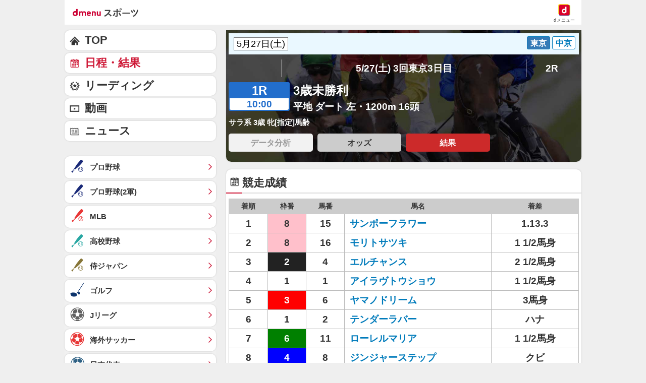

--- FILE ---
content_type: text/html; charset=UTF-8
request_url: https://sports.smt.docomo.ne.jp/keiba/result/race/2000052705030301/result.html
body_size: 18477
content:
<!DOCTYPE html>
<html lang="ja" class="">
<head prefix="og: http://ogp.me/ns# fb: http://ogp.me/ns/fb# website: http://ogp.me/ns/website#">
  <meta charset="utf-8">
  <script>
    /* --------------------------------------------------------
    // UA-CH用らくらくホン判定
    -------------------------------------------------------- */
    function uachRakurakuJudge(v){
        var rakuModels = ['F-12D', 'F-08E', 'F-06F', 'F-01L', 'F-09E', 'F-04J', 'F-03K', 'KY-51B'];
        for(var i=0; i<rakuModels.length; i++){
            if( v == rakuModels[i]){
                return true;
            }
        };
        return false;
    };

    /* --------------------------------------------------------
    // 特定のCookie情報を取得
    -------------------------------------------------------- */
    function getCookie (key) {
        var cookies = document.cookie;
        var cookiesArray = cookies.split(';');
        for (var tuple of cookiesArray){
            var strArray = tuple.split('=');
            var str = strArray[0];
            if (str.trim() == key) {
                str = strArray[1];
                return decodeURIComponent(str.trim());
            }
        }
        return false;
    }

    //らくらくホン判定(datalayer.push)
    var cookie_rakuraku = getCookie('Is_Rakuraku');
    var dataLayer_rakuraku = 'not_raku';
    if(cookie_rakuraku && cookie_rakuraku == 1){
        dataLayer_rakuraku = 'raku';
    }
    //console.log('[dataLayer_rakuraku]' + dataLayer_rakuraku);
    window.dataLayer = window.dataLayer || [];
    dataLayer.push({
        'dweb_user_template': dataLayer_rakuraku,
    });
</script>

<!-- Page hiding snippet (recommended) -->
<style>.async-hide { opacity: 0 !important} </style>
<script>
(function(a,s,y,n,c,h,i,d,e){s.className+=' '+y;
h.end=i=function(){s.className=s.className.replace(RegExp(' ?'+y),'')};
(a[n]=a[n]||[]).hide=h;setTimeout(function(){i();h.end=null},c);
})(window,document.documentElement,'async-hide','dataLayer',4000,{'GTM-WBVNW9':true});
</script>
<!-- Google Tag Manager -->
<script>(function(w,d,s,l,i){w[l]=w[l]||[];w[l].push({'gtm.start':
new Date().getTime(),event:'gtm.js'});var f=d.getElementsByTagName(s)[0],
j=d.createElement(s),dl=l!='dataLayer'?'&l='+l:'';j.async=true;j.src=
'https://www.googletagmanager.com/gtm.js?id='+i+dl;f.parentNode.insertBefore(j,f);
})(window,document,'script','dataLayer','GTM-WBVNW9');</script>
<!-- End Google Tag Manager -->
    
<script src="//sports.smt.docomo.ne.jp/js/rakuraku.js"></script>
<script src="//sports.smt.docomo.ne.jp//common_all/js/uach.js"></script>

<meta name="viewport" content="width=device-width,initial-scale=1.0">

<title> 3歳未勝利(2000年5月27日) レース結果｜スポーツ情報はdメニュースポーツ</title>

<meta name="description" content="中央競馬、 3歳未勝利のレース結果です。中央競馬を楽しむならｄメニュースポーツ！国内G1レースや海外競馬の直前情報、レース結果など最新ニュースを無料でご覧頂けます。">
<meta name="keywords" content=" 3歳未勝利,出馬表,払戻金,結果,レース,中央競馬,ｄメニュー,ドコモ">
<!-- ogp -->
<meta property="og:title" content=" 3歳未勝利(2000年5月27日) レース結果｜スポーツ情報はdメニュースポーツ">
<meta property="og:description" content="中央競馬、 3歳未勝利のレース結果です。中央競馬を楽しむならｄメニュースポーツ！国内G1レースや海外競馬の直前情報、レース結果など最新ニュースを無料でご覧頂けます。">
<meta property="og:image" content="https://sports.smt.docomo.ne.jp/img/icon_200.png">
<meta property="og:locale" content="ja_JP">
<meta property="og:site_name" content="dメニュースポーツ">
<meta property="og:type" content="article">
<meta property="og:url" content="https://sports.smt.docomo.ne.jp/keiba/result/race/2000052705030301/result.html">
<!-- facebook -->
<meta property="fb:app_id" content="213810622150936">
<!-- twitter -->
<meta name="twitter:card" content="summary">
<!-- myMagazine -->
<meta property="myMagTitle" content=" 3歳未勝利(2000年5月27日) レース結果｜スポーツ情報はdメニュースポーツ">
<meta property="myMagBody" content="中央競馬、 3歳未勝利のレース結果です。中央競馬を楽しむならｄメニュースポーツ！国内G1レースや海外競馬の直前情報、レース結果など最新ニュースを無料でご覧頂けます。">
<meta property="myMagImg" content="https://sports.smt.docomo.ne.jp/img/icon_200.png">
<meta property="myMagDate" content="2025/03/19-10:26:28">

<link rel="canonical" href="https://sports.smt.docomo.ne.jp/keiba/result/race/2000052705030301/result.html">
  <link rel="stylesheet" type="text/css" href="//sports.smt.docomo.ne.jp/common_all/style/css/common.css" media="all">
	<link rel="stylesheet" type="text/css" href="/css/new_keiba.css" media="screen">
	<link rel="apple-touch-icon-precomposed" href="//sports.smt.docomo.ne.jp/common_all/img/icon.png">
  <link rel="shortcut icon" href="//sports.smt.docomo.ne.jp/common_all/img/favicon.ico">
</head>

<body class="g_result">
<!-- Google Tag Manager -->
<script>
    /* --------------------------------------------------------
    // UA-CH用らくらくホン判定
    -------------------------------------------------------- */
    function uachRakurakuJudge(v){
        var rakuModels = ['F-12D', 'F-08E', 'F-06F', 'F-01L', 'F-09E', 'F-04J', 'F-03K', 'KY-51B'];
        for(var i=0; i<rakuModels.length; i++){
            if( v == rakuModels[i]){
                return true;
            }
        };
        return false;
    };

    /* --------------------------------------------------------
    // 特定のCookie情報を取得
    -------------------------------------------------------- */
    function getCookie (key) {
        var cookies = document.cookie;
        var cookiesArray = cookies.split(';');
        for (var tuple of cookiesArray){
            var strArray = tuple.split('=');
            var str = strArray[0];
            if (str.trim() == key) {
                str = strArray[1];
                return decodeURIComponent(str.trim());
            }
        }
        return false;
    }

    //らくらくホン判定(datalayer.push)
    var cookie_rakuraku = getCookie('Is_Rakuraku');
    var dataLayer_rakuraku = 'not_raku';
    if(cookie_rakuraku && cookie_rakuraku == 1){
        dataLayer_rakuraku = 'raku';
    }
    //console.log('[dataLayer_rakuraku]' + dataLayer_rakuraku);
    window.dataLayer = window.dataLayer || [];
    dataLayer.push({
        'dweb_user_template': dataLayer_rakuraku,
    });
</script>

<!-- Google Tag Manager (noscript) -->
<noscript><iframe src="https://www.googletagmanager.com/ns.html?id=GTM-WBVNW9"
height="0" width="0" style="display:none;visibility:hidden"></iframe></noscript>
<!-- End Google Tag Manager (noscript) -->
<!-- /Google Tag Manager -->

<!--** wrapper start **-->
<div id="pagetop"></div>
<div id="wrapper_low">

	<!-- header -->
	<!-- JS無効時コメント -->
<noscript>
<div id="JSNG">
<p>dメニューを適切に表示するために、JavaScript設定をONにしてご利用ください。</p>
</div>
</noscript>
<!-- // JS無効時コメント -->
<!-- header -->
<header class="hed cf">
	<div id="HBG_button" class="hed_hbgBtn hbg_parts"><span class="hed_hbgBtn_inner f_item" data-dweb-click-specialtrack="btn_action" data-portalarea="header_hamburgermenu_001_open"></span></div>
	<h1 class="hed_logo"><a href="https://service.smt.docomo.ne.jp/portal/sports/index.html" data-portalarea="header_dmenusports_001"><span class="hed_logo_icn">dmenuスポーツ</span></a></h1>
	<div class="hed_icn_wrp">
		<a href="https://smt.docomo.ne.jp/" data-portalarea="header_dmenu_001">
			<span class="hed_top_icn">dmenu</span>
			<div class="hed_icn_txt_wrp">
				<span class="hed_icn_txt">dメニュー</span>
			</div>
		</a>
	</div>
</header>
<!-- /header -->

<nav class="genreSlider">
    <span class="arrow_left js-genreSlider-prev"></span>
    <div class="genreSlider__inner js-genreSlider">
                <ul>
            <li><a href="https://service.smt.docomo.ne.jp/portal/sports/index.html" data-portalarea="genreslider_sportstop_001">TOP</a></li>
            

        
        <li class="baseball_j ">
            <a href="https://service.smt.docomo.ne.jp/portal/sports/baseball_j/index.html" data-portalarea="genreslider_baseballfirst_001">
                プロ野球            </a>
        </li>
        
        
        <li class="baseball_m ">
            <a href="https://service.smt.docomo.ne.jp/portal/sports/baseball_m/index.html" data-portalarea="genreslider_mlb_001">
                MLB            </a>
        </li>
        
        
        <li class="golf ">
            <a href="https://service.smt.docomo.ne.jp/portal/sports/golf/index.html" data-portalarea="genreslider_golf_001">
                ゴルフ            </a>
        </li>
        
        
        <li class="soccer_jl ">
            <a href="https://service.smt.docomo.ne.jp/portal/sports/soccer_jl/index.html" data-portalarea="genreslider_soccerjl_001">
                Jリーグ            </a>
        </li>
        
        </ul>
        <ul id="genreListHNav">
            


        
        <li class="tennis ">
            <a href="https://service.smt.docomo.ne.jp/portal/sports/tennis/index.html?kd_page=index" data-portalarea="genreslider_tennis_001">
                テニス            </a>
        </li>
        

        
        <li class="keiba current">
            <a href="https://sports.smt.docomo.ne.jp/keiba/" data-portalarea="genreslider_keibacentral_001">
                中央競馬            </a>
        </li>
        

        
        <li class="sumo ">
            <a href="https://sumo.sports.smt.docomo.ne.jp/" data-portalarea="genreslider_sumo_001">
                大相撲            </a>
        </li>
        

        
        <li class="figureskate ">
            <a href="https://service.smt.docomo.ne.jp/portal/sports/figureskate/index.html" data-portalarea="genreslider_figureskate_001">
                フィギュア            </a>
        </li>
        

        
        <li class="baseball_high ">
            <a href="https://service.smt.docomo.ne.jp/portal/sports/baseball_high/index.html" data-portalarea="genreslider_baseballhigh_001">
                高校野球            </a>
        </li>
        

        
        <li class="baseball_f ">
            <a href="https://service.smt.docomo.ne.jp/portal/sports/baseball_f/index.html" data-portalarea="genreslider_baseballsecond_001">
                プロ野球(2軍)            </a>
        </li>
        

        
        <li class="keiba_nar ">
            <a href="https://sports.smt.docomo.ne.jp/keiba/nar/" data-portalarea="genreslider_keibanar_001">
                地方競馬            </a>
        </li>
        

        
        <li class="soccer_w ">
            <a href="https://soccer.sports.smt.docomo.ne.jp/world/" data-portalarea="genreslider_soccerwl_001">
                海外サッカー            </a>
        </li>
        

        
        <li class="soccer_jp ">
            <a href="https://soccer.sports.smt.docomo.ne.jp/japan/" data-portalarea="genreslider_soccerjp_001">
                日本代表            </a>
        </li>
        

        
        <li class="baseball_samuraijp ">
            <a href="https://baseball.sports.smt.docomo.ne.jp/samuraijapan/" data-portalarea="genreslider_baseballsamurai_001">
                侍ジャパン            </a>
        </li>
        

        
        <li class="rugby ">
            <a href="https://sports.smt.docomo.ne.jp/rugby/" data-portalarea="genreslider_rugby_001">
                ラグビー            </a>
        </li>
        

        
        <li class="basketball_nba ">
            <a href="https://sports.smt.docomo.ne.jp/basketball/nba/" data-portalarea="genreslider_basketballnba_001">
                NBA            </a>
        </li>
        

        
        <li class="fight ">
            <a href="https://service.smt.docomo.ne.jp/portal/sports/fight/index.html" data-portalarea="genreslider_fight_001">
                格闘技            </a>
        </li>
        

        
        <li class="basketball ">
            <a href="https://sports.smt.docomo.ne.jp/basketball/" data-portalarea="genreslider_basketballjp_001">
                Bリーグ            </a>
        </li>
        

        
        <li class="student ">
            <a href="https://sports.smt.docomo.ne.jp/student/" data-portalarea="genreslider_student_001">
                学生スポーツ            </a>
        </li>
        

        
        <li class="volleyball ">
            <a href="https://service.smt.docomo.ne.jp/portal/sports/volleyball/index.html" data-portalarea="genreslider_volleyball_001">
                バレー            </a>
        </li>
        

        
        <li class="esports ">
            <a href="https://sports.smt.docomo.ne.jp/esports/" data-portalarea="genreslider_esports_001">
                eスポーツ            </a>
        </li>
        

        
        <li class="badminton ">
            <a href="https://sports.smt.docomo.ne.jp/badminton/" data-portalarea="genreslider_badminton_001">
                バドミントン            </a>
        </li>
        

        
        <li class="f1 ">
            <a href="https://sports.smt.docomo.ne.jp/f1/" data-portalarea="genreslider_f1_001">
                モーター            </a>
        </li>
        

        
        <li class="athletics ">
            <a href="https://service.smt.docomo.ne.jp/portal/sports/athletics/index.html" data-portalarea="genreslider_athletics_001">
                陸上            </a>
        </li>
        

        
        <li class="tabletennis ">
            <a href="https://sports.smt.docomo.ne.jp/tabletennis/" data-portalarea="genreslider_tabletennis_001">
                卓球            </a>
        </li>
        

        
        <li class="swimming ">
            <a href="https://sports.smt.docomo.ne.jp/swimming/" data-portalarea="genreslider_swimming_001">
                水泳            </a>
        </li>
        

        
        <li class="bicycle ">
            <a href="https://sports.smt.docomo.ne.jp/bicycle/" data-portalarea="genreslider_bicycle_001">
                自転車            </a>
        </li>
        

        
        <li class="winter ">
            <a href="https://sports.smt.docomo.ne.jp/winter/" data-portalarea="genreslider_winter_001">
                ウィンター            </a>
        </li>
        

        
        <li class="dosports ">
            <a href="https://sports.smt.docomo.ne.jp/dosports/" data-portalarea="genreslider_dosports_001">
                Doスポーツ            </a>
        </li>
        

        
        <li class="business ">
            <a href="https://sports.smt.docomo.ne.jp/business/" data-portalarea="genreslider_business_001">
                ビジネス            </a>
        </li>
        

        </ul>
    </div>
    <span class="arrow_right js-genreSlider-next"></span>
</nav>

<script type="text/javascript" src="/common_all/js/jquery-1.7.2.min.js"></script>
<script src="//cdn.jsdelivr.net/npm/js-cookie@2/src/js.cookie.min.js"></script>

<script>
        var sports = 'keiba';
    </script>

<script type="text/javascript" src="/common_all/js/commonFavorite.js"></script>
<!-- title -->
<!-- /title -->

<!-- ad header(現在非表示) -->
<!-- /ad header(現在非表示) -->

<!-- report -->
<!-- /report -->

<!-- pickup(TOPのみ) -->
<!--/ pickup(TOPのみ) -->

<!-- 特集バナー -->
<!-- /特集バナー -->

<!-- gnav -->
<!-- /gnav -->

<!-- infeed -->
<!-- /infeed -->

<!-- dazn_textlink -->
<!-- /dazn_textlink -->

  <!-- /header -->

	<section id="main_contents">

		<!--** サービス個別エリア start **-->
		<div id="main_column" class="keiba">

			<!-- レース情報 -->
			<section class="result result_kv">
				<section class="kv__box">

<div class="date_place_box clearfix">
  <select class="dateselect_wrapper" id="dateSelect1" name="dateSelect1" onChange="location.href=value;">
<option value="/keiba/result/schedule/race/list/2000052705/" selected>5月27日(土)</option>
<option value="/keiba/result/schedule/race/list/2000052805/" >5月28日(日)</option>
</select>

<ul class="racecourse_btn clearfix">
<li class="active"><a href="/keiba/result/schedule/race/list/2000052705/">東京</a></li>
<li ><a href="/keiba/result/schedule/race/list/2000052707/">中京</a></li>
</ul>
</div>

  <nav class="pagenation race_inning">
    <ul>
      <li class="pageBefore">&nbsp;</li>
      <li class="inning">5/27(土) 3回東京3日目</li>
      <li class="pageNext"><a href="/keiba/result/race/2000052705030302/result.html">2R</a></li>
    </ul>
  </nav>
  <div class="race_detail_warp">
    <div class="race_detail clearfix">
      <div class="race_number_box">
        <span class="number">1R</span>
        <span class="time">10:00</span>
      </div>
      <div class="list_inn">
        <div class="race_title "> 3歳未勝利</div>
        <div class="race_data">平地 ダート 左・1200m 16頭</div>
      </div>
    </div>
    <p class="text01">サラ系 3歳 牝[指定]馬齢</p>
  </div>
<ul class="box_link link4_width clearfix">
	
		<li><a href="#" class="nolink">データ分析</a></li>
	
			<li><a href="/keiba/result/race/2000052705030301/odds/" data-portalarea="racetoggle_odds_001">オッズ</a></li>
	
			<li><a href="/keiba/result/race/2000052705030301/result.html" class="current" data-portalarea="racetoggle_result_001">結果</a></li>
	</ul>

				</section>
			</section>
			<!-- //レース情報 -->

<section class="result score">
  <h2 class="length">競走成績</h2>
	<div class="box_inner">
          <table class="racecard_table race_result">
          <tr>
            <th class="rank">着順</th>
            <th class="waku_number">枠番</th>
            <th class="horse_number">馬番</th>
            <th class="horse_name">馬名</th>
            <th class="margin">着差</th>
          </tr>
          <tr>
            <td>1</td>
            <td class="waku08">8</td>
            <td>15</td>
            <td><a href="/keiba/data/horse/1997105944/">サンポーフラワー</a></td>
            <td>1.13.3</td>
        
          </tr>
          <tr>
            <td>2</td>
            <td class="waku08">8</td>
            <td>16</td>
            <td><a href="/keiba/data/horse/1997106578/">モリトサツキ</a></td>
            <td>1 1/2馬身</td>
        
          </tr>
          <tr>
            <td>3</td>
            <td class="waku02">2</td>
            <td>4</td>
            <td><a href="/keiba/data/horse/1997102332/">エルチャンス</a></td>
            <td>2 1/2馬身</td>
        
          </tr>
          <tr>
            <td>4</td>
            <td class="waku01">1</td>
            <td>1</td>
            <td><a href="/keiba/data/horse/1997102408/">アイラヴトウショウ</a></td>
            <td>1 1/2馬身</td>
        
          </tr>
          <tr>
            <td>5</td>
            <td class="waku03">3</td>
            <td>6</td>
            <td><a href="/keiba/data/horse/1997104420/">ヤマノドリーム</a></td>
            <td>3馬身</td>
        
          </tr>
          <tr>
            <td>6</td>
            <td class="waku01">1</td>
            <td>2</td>
            <td><a href="/keiba/data/horse/1997103902/">テンダーラバー</a></td>
            <td>ハナ</td>
        
          </tr>
          <tr>
            <td>7</td>
            <td class="waku06">6</td>
            <td>11</td>
            <td><a href="/keiba/data/horse/1997104889/">ローレルマリア</a></td>
            <td>1 1/2馬身</td>
        
          </tr>
          <tr>
            <td>8</td>
            <td class="waku04">4</td>
            <td>8</td>
            <td><a href="/keiba/data/horse/1997103692/">ジンジャーステップ</a></td>
            <td>クビ</td>
        
          </tr>
          <tr>
            <td>9</td>
            <td class="waku07">7</td>
            <td>14</td>
            <td><a href="/keiba/data/horse/1997107137/">エプソムブラウニー</a></td>
            <td>2 1/2馬身</td>
        
          </tr>
          <tr>
            <td>10</td>
            <td class="waku06">6</td>
            <td>12</td>
            <td><a href="/keiba/data/horse/1997106664/">ツキノローズ</a></td>
            <td>1/2馬身</td>
        
          </tr>
          <tr>
            <td>11</td>
            <td class="waku05">5</td>
            <td>9</td>
            <td><a href="/keiba/data/horse/1997103430/">ラコンテスブリュ</a></td>
            <td>1 1/2馬身</td>
        
          </tr>
          <tr>
            <td>12</td>
            <td class="waku03">3</td>
            <td>5</td>
            <td><a href="/keiba/data/horse/1997109263/">カオリテンプル</a></td>
            <td>1/2馬身</td>
        
          </tr>
          <tr>
            <td>13</td>
            <td class="waku07">7</td>
            <td>13</td>
            <td><a href="/keiba/data/horse/1997104100/">ジャンカヌー</a></td>
            <td>1 3/4馬身</td>
        
          </tr>
          <tr>
            <td>14</td>
            <td class="waku05">5</td>
            <td>10</td>
            <td><a href="/keiba/data/horse/1997106038/">ホッコーハナコ</a></td>
            <td>3 1/2馬身</td>
        
          </tr>
          <tr>
            <td>15</td>
            <td class="waku04">4</td>
            <td>7</td>
            <td><a href="/keiba/data/horse/1997107512/">ブルーペンダント</a></td>
            <td>1 1/2馬身</td>
        
          </tr>
          <tr>
            <td>16</td>
            <td class="waku02">2</td>
            <td>3</td>
            <td><a href="/keiba/data/horse/1997106628/">シンザンスマイル</a></td>
            <td>クビ</td>
        
          </tr>
        </table>
        <p class="moreBtn slidetoggle_menu_table"><span class="more">全着順を見る</span><span class="close">閉じる</span></p>

	</div>
</section>


<section class="result time">
	<h2 class="length">払戻金</h2>
	<div class="box_inner">
		<table class="racecard_table cash_back">
  <tr>
    <th>種類</th>
    <th>馬番</th>
    <th>金額</th>
    <!--<th>人気</th>-->
  </tr>

  <tr>
    <td rowspan="1" class="category_name">単勝</td>
    <td>15</td>
    <td>5,060円</td>
    <!--<td></td>-->
  </tr>
  <tr>
    <td rowspan="3" class="category_name">複勝</td>
    <td>15</td>
    <td>810円</td>
    <!--<td></td>-->
  </tr>
  <tr>
    <td>16</td>
    <td>150円</td>
    <!--<td></td>-->
  </tr>
  <tr>
    <td>4</td>
    <td>220円</td>
    <!--<td></td>-->
  </tr>
  <tr>
    <td rowspan="1" class="category_name">枠連</td>
    <td>8-8</td>
    <td>6,440円</td>
    <!--<td></td>-->
  </tr>
  <tr>
    <td rowspan="1" class="category_name">馬連</td>
    <td>15-16</td>
    <td>6,410円</td>
    <!--<td></td>-->
  </tr>
  <tr>
    <td rowspan="3" class="category_name">ワイド</td>
    <td>15-16</td>
    <td>1,700円</td>
    <!--<td></td>-->
  </tr>
  <tr>
    <td>4-15</td>
    <td>3,670円</td>
    <!--<td></td>-->
  </tr>
  <tr>
    <td>4-16</td>
    <td>480円</td>
    <!--<td></td>-->
  </tr>
</table>
	</div>
</section>

<!-- ミドル広告 -->
<aside class="ad_middle_area">
<script>
	
	var agent = navigator.userAgent;

	// アプリ
	if (/dmenuSportsApp/.test(agent)) {
		// iphone
		if (/iPhone/.test(agent)) {
			if (window.innerWidth < 769) {
				// document.writeln('<div data-allox-placement="54b0169fsTHP"></div><scr' + 'ipt async="async" src="//alxc.addlv.smt.docomo.ne.jp/p/54b0169fsTHP.js"></scr' + 'ipt>');
				console.log("ミドル_iPhone_アプリ_1カラム_disabled");
			} else {
				console.log("ミドル_iPhone_アプリ_2カラム_disabled");
			}
		// iPad and Macintosh
		} else if (/iPad/.test(agent) || /Macintosh/.test(agent)) {
			if (window.innerWidth < 769) {
				console.log("ミドル_iPad_アプリ_1カラム_disabled");
			} else {
				console.log("ミドル_iPad_アプリ_2カラム_disabled");
			}
		// rakuraku
		} else if (/rakurakuPhone/.test(document.documentElement.getAttribute('class'))) {
			if (window.innerWidth < 769) {
				console.log("ミドル_rakuraku_アプリ_1カラム_disabled");
			} else {
				console.log("ミドル_rakuraku_アプリ_2カラム_disabled");
			}
		// android and pc
		} else {
			if (window.innerWidth < 769) {
				// document.writeln('<div data-allox-placement="54b0169fsTHP"></div><scr' + 'ipt async="async" src="//alxc.addlv.smt.docomo.ne.jp/p/54b0169fsTHP.js"></scr' + 'ipt>');
				console.log("ミドル_android_アプリ_1カラム_disabled");
			} else {
				console.log("ミドル_android_アプリ_2カラム_disabled");
			}		
		}
	}else{
		if( agent.indexOf("Android") > 0 && parseFloat(agent.slice(agent.indexOf('Android')+8)) >= 7 ){
			var cookie = getCookie('Is_Rakuraku');
			if(cookie !== 'false'){
				if(cookie == 1){
					if (window.innerWidth < 769) {
						document.writeln('<div data-allox-placement="06495291hsUA"></div><scr' + 'ipt async="async" src="//alxc.addlv.smt.docomo.ne.jp/p/06495291hsUA.js"></scr' + 'ipt>');
						console.log("ミドル_rakuraku_ブラウザ_1カラム_enable");
					} else {
						console.log("ミドル_rakuraku_ブラウザ_2カラム_disabled");
					}
				} else {
					// android
					if (window.innerWidth < 769) {
						document.writeln('<div data-allox-placement="8136f673r27q"></div><scr' + 'ipt async="async" src="//alxc.addlv.smt.docomo.ne.jp/p/8136f673r27q.js"></scr' + 'ipt>');
						console.log("ミドル_android_ブラウザ_1カラム_enable");
					} else {
						console.log("ミドル_android_ブラウザ_2カラム_disabled");
					}
				}
			}else{
				// rakuraku
				if (/rakurakuPhone/.test(document.documentElement.getAttribute('class'))) {
					if (window.innerWidth < 769) {
						document.writeln('<div data-allox-placement="06495291hsUA"></div><scr' + 'ipt async="async" src="//alxc.addlv.smt.docomo.ne.jp/p/06495291hsUA.js"></scr' + 'ipt>');
						console.log("ミドル_rakuraku_ブラウザ_1カラム_enable");
					} else {
						console.log("ミドル_rakuraku_ブラウザ_2カラム_disabled");
					}
				// android
				} else {
					if (window.innerWidth < 769) {
						document.writeln('<div data-allox-placement="8136f673r27q"></div><scr' + 'ipt async="async" src="//alxc.addlv.smt.docomo.ne.jp/p/8136f673r27q.js"></scr' + 'ipt>');
						console.log("ミドル_android_ブラウザ_1カラム_enable");
					} else {
						console.log("ミドル_android_ブラウザ_2カラム_disabled");
					}
				}
			}
		} else {
			// iphone
			if (/iPhone/.test(agent)) {
				if (window.innerWidth < 769) {
					document.writeln('<div data-allox-placement="8136f673r27q"></div><scr' + 'ipt async="async" src="//alxc.addlv.smt.docomo.ne.jp/p/8136f673r27q.js"></scr' + 'ipt>');
					console.log("ミドル_iPhone_ブラウザ_1カラム_enable");
				} else {
					document.writeln('<div data-allox-placement="8136f673r27q"></div><scr' + 'ipt async="async" src="//alxc.addlv.smt.docomo.ne.jp/p/8136f673r27q.js"></scr' + 'ipt>');
					console.log("ミドル_iPhone_ブラウザ_2カラム_enable");
				}
			}
			// iPad and Macintosh
			else if (/iPad/.test(agent) || /Macintosh/.test(agent)) {
				if (window.innerWidth < 769) {
					console.log("ミドル_iPad_ブラウザ_1カラム_disabled");
				} else {
					console.log("ミドル_iPad_ブラウザ_2カラム_disabled");
				}
			}
			// rakuraku
			else if (/rakurakuPhone/.test(document.documentElement.getAttribute('class'))) {
				if (window.innerWidth < 769) {
					document.writeln('<div data-allox-placement="06495291hsUA"></div><scr' + 'ipt async="async" src="//alxc.addlv.smt.docomo.ne.jp/p/06495291hsUA.js"></scr' + 'ipt>');
					console.log("ミドル_rakuraku_ブラウザ_1カラム_enable");
				} else {
					console.log("ミドル_rakuraku_ブラウザ_2カラム_disabled");
				}
			}
			// android and pc
			else {
				if (window.innerWidth < 769) {
					document.writeln('<div data-allox-placement="8136f673r27q"></div><scr' + 'ipt async="async" src="//alxc.addlv.smt.docomo.ne.jp/p/8136f673r27q.js"></scr' + 'ipt>');
					console.log("ミドル_android_ブラウザ_1カラム_enable");
				} else {
					console.log("ミドル_android_ブラウザ_2カラム_disabled");
				}
			}
		}
	}

</script>
</aside>
<!-- /ミドル広告 -->



			<!-- メインカラムボトム -->
			
	
	
	<!-- copyright -->
<section id="notice" class="copyright">
<h3>注意事項</h3>
<p>
    結果・成績・オッズなどのデータは、必ず主催者発行のものと照合し確認してください。
    <br>
    本サイトのページ上に掲載されている情報の内容に関しては万全を期しておりますが、その内容の正確性および安全性を保証するものではありません。
    当該情報に基づいて被ったいかなる損害についても、株式会社NTTドコモおよび情報提供者は一切の責任を負いかねます。
</p>
</section>

<!-- /コラミィ -->			<!-- /メインカラムボトム -->

		</div>
		<!-- /#main_column -->

		<!--** サービス個別エリア end **-->

		<!-- side -->
		<section id="side_column">
  
<!-- gnav -->
  <nav class="gnav">
    <script>
    var agent = navigator.userAgent;

    // アプリ
    if (/dmenuSportsApp/.test(agent)) {
        // iphone
        if (/iPhone/.test(agent)) {
            if (window.innerWidth < 769) {
                document.writeln('<div class="adv_bottom" data-allox-placement="92babbccJdM1"></div><scr' + 'ipt async="async" src="//alxc.addlv.smt.docomo.ne.jp/p/92babbccJdM1.js"></scr' + 'ipt>');
                console.log("オーバーレイ広告_iPhone_アプリ_1カラム_enable");
            } else {
                console.log("オーバーレイ広告_iPhone_アプリ_2カラム_disabled");
            }
        // iPad and Macintosh
        } else if (/iPad/.test(agent) || /Macintosh/.test(agent)) {
            if (window.innerWidth < 769) {
                console.log("オーバーレイ広告_iPad_アプリ_1カラム_disabled");
            } else {
                console.log("オーバーレイ広告_iPad_アプリ_2カラム_disabled");
            }
        // rakuraku
        } else if (/rakurakuPhone/.test(document.documentElement.getAttribute('class'))) {
            if (window.innerWidth < 769) {
                console.log("オーバーレイ広告_rakuraku_アプリ_1カラム_disabled");
            } else {
                console.log("オーバーレイ広告_rakuraku_アプリ_2カラム_disabled");
            }
        // android and pc
        } else {
            if (window.innerWidth < 769) {
                document.writeln('<div class="adv_bottom" data-allox-placement="92babbccJdM1"></div><scr' + 'ipt async="async" src="//alxc.addlv.smt.docomo.ne.jp/p/92babbccJdM1.js"></scr' + 'ipt>');
                console.log("オーバーレイ広告_android_アプリ_1カラム_enable");
            } else {
                console.log("オーバーレイ広告_android_アプリ_2カラム_disabled");
            }
        }
    } else {
		if( agent.indexOf("Android") > 0 && parseFloat(agent.slice(agent.indexOf('Android')+8)) >= 7 ){
			var cookie = getCookie('Is_Rakuraku');
			if(cookie !== 'false'){
				if(cookie == 1){
                    if (window.innerWidth < 769) {
                        console.log("オーバーレイ広告_rakuraku_ブラウザ_1カラム_disabled");
                    } else {
                        console.log("オーバーレイ広告_rakuraku_ブラウザ_2カラム_disabled");
                    }
                // android
                } else {
                    if (window.innerWidth < 769) {
                        document.writeln('<div class="adv_bottom" data-allox-placement="e3122574Bjp1"></div><scr' + 'ipt async="async" src="//alxc.addlv.smt.docomo.ne.jp/p/e3122574Bjp1.js"></scr' + 'ipt>');
                        console.log("オーバーレイ広告_android_ブラウザ_1カラム_enable");
                    } else {
                        console.log("オーバーレイ広告_android_ブラウザ_2カラム_disabled");
                    }
                }
            }else{
                // rakuraku
                if (/rakurakuPhone/.test(document.documentElement.getAttribute('class'))) {
                    if (window.innerWidth < 769) {
                        console.log("オーバーレイ広告_rakuraku_ブラウザ_1カラム_disabled");
                    } else {
                        console.log("オーバーレイ広告_rakuraku_ブラウザ_2カラム_disabled");
                    }
                // android
                } else {
                    if (window.innerWidth < 769) {
                        document.writeln('<div class="adv_bottom" data-allox-placement="e3122574Bjp1"></div><scr' + 'ipt async="async" src="//alxc.addlv.smt.docomo.ne.jp/p/e3122574Bjp1.js"></scr' + 'ipt>');
                        console.log("オーバーレイ広告_android_ブラウザ_1カラム_enable");
                    } else {
                        console.log("オーバーレイ広告_android_ブラウザ_2カラム_disabled");
                    }
                }
            }
        } else {
            // iphone
            if (/iPhone/.test(agent)) {
                document.writeln('<div class="adv_bottom" data-allox-placement="e3122574Bjp1"></div><scr' + 'ipt async="async" src="//alxc.addlv.smt.docomo.ne.jp/p/e3122574Bjp1.js"></scr' + 'ipt>');
                if (window.innerWidth < 769) {
                    console.log("オーバーレイ広告_iPhone_ブラウザ_1カラム_enable");
                } else {
                    console.log("オーバーレイ広告_iPhone_ブラウザ_2カラム_enable");
                }
            }

            // iPad and Macintosh
            else if (/iPad/.test(agent) || /Macintosh/.test(agent)) {
                if (window.innerWidth < 769) {
                    console.log("オーバーレイ広告_iPad_ブラウザ_1カラム_disabled");
                } else {
                    console.log("オーバーレイ広告_iPad_ブラウザ_2カラム_disabled");
                }
            }

            // rakuraku
            else if (/rakurakuPhone/.test(document.documentElement.getAttribute('class'))) {
                if (window.innerWidth < 769) {
                    console.log("オーバーレイ広告_rakuraku_ブラウザ_1カラム_disabled");
                } else {
                    console.log("オーバーレイ広告_rakuraku_ブラウザ_2カラム_disabled");
                }
            }

            // android and pc
            else {
                if (window.innerWidth < 769) {
                    document.writeln('<div class="adv_bottom" data-allox-placement="e3122574Bjp1"></div><scr' + 'ipt async="async" src="//alxc.addlv.smt.docomo.ne.jp/p/e3122574Bjp1.js"></scr' + 'ipt>');
                    console.log("オーバーレイ広告_android_ブラウザ_1カラム_enable");
                } else {
                    console.log("オーバーレイ広告_android_ブラウザ_2カラム_disabled");
                }
            }
        }
    }
</script>
    <ul class="clearfix col5">
      <li class="g_top current"><a href="/keiba/" data-portalarea="footermenu_top_001">TOP</a></li>
      <li class="g_result"><a href="/keiba/schedule/all/#thisweek" data-portalarea="footermenu_calender_001">日程・結果</a></li>
      <li class="g_standing"><a href="/keiba/stats/" data-portalarea="footermenu_leading_001">リーディング</a></li>
      <!--
      <li class="g_team"><a href="/keiba/search/" data-portalarea="footermenu_datebase_001">データベース</a></li>
      -->
      <li class="g_movie"><a href="/keiba/movie/" data-portalarea="footermenu_movie_001">動画</a></li>
      <li class="g_news"><a href="/keiba/news/" data-portalarea="footermenu_news_001">ニュース</a></li>
    </ul>
  </nav>
<!-- /gnav --> 

<!-- サイド広告 -->
<aside class="ad_side_middle_area">
<script>
	
	var agent = navigator.userAgent;

	// アプリ
	if (/dmenuSportsApp/.test(agent)) {
		// iphone
		if (/iPhone/.test(agent)) {
			if (window.innerWidth < 769) {
				console.log("サイドミドル_iPhone_アプリ_1カラム_disabled");
			} else {
				console.log("サイドミドル_iPhone_アプリ_2カラム_disabled");
			}
		// iPad and Macintosh
		} else if (/iPad/.test(agent) || /Macintosh/.test(agent)) {
			if (window.innerWidth < 769) {
				console.log("サイドミドル_iPad_アプリ_1カラム_disabled");
			} else {
				console.log("サイドミドル_iPad_アプリ_2カラム_disabled");
			}
		// rakuraku
		} else if (/rakurakuPhone/.test(document.documentElement.getAttribute('class'))) {
			if (window.innerWidth < 769) {
				console.log("サイドミドル_rakuraku_アプリ_1カラム_disabled");
			} else {
				console.log("サイドミドル_rakuraku_アプリ_2カラム_disabled");
			}
		// android and pc
		} else {
			if (window.innerWidth < 769) {
				console.log("サイドミドル_android_アプリ_1カラム_disabled");
			} else {
				console.log("サイドミドル_android_アプリ_2カラム_disabled");
			}		
		}
	}else{
		if( agent.indexOf("Android") > 0 && parseFloat(agent.slice(agent.indexOf('Android')+8)) >= 7 ){
			var cookie = getCookie('Is_Rakuraku');
			if(cookie !== 'false'){
				if(cookie == 1){
					if (window.innerWidth < 769) {
						console.log("サイドミドル_rakuraku_ブラウザ_1カラム_disabled");
					} else {
						document.writeln('<div data-allox-placement="06495291hsUA"></div><scr' + 'ipt async="async" src="//alxc.addlv.smt.docomo.ne.jp/p/06495291hsUA.js"></scr' + 'ipt>');
						console.log("サイドミドル_rakuraku_ブラウザ_2カラム_enable");
					}
				// android
				} else {
					if (window.innerWidth < 769) {
						console.log("サイドミドル_android_ブラウザ_1カラム_disabled");
					} else {
						document.writeln('<div data-allox-placement="8136f673r27q"></div><scr' + 'ipt async="async" src="//alxc.addlv.smt.docomo.ne.jp/p/8136f673r27q.js"></scr' + 'ipt>');
						console.log("サイドミドル_android_ブラウザ_2カラム_enable");
					}
				}
			}else{
				// rakuraku
				if (/rakurakuPhone/.test(document.documentElement.getAttribute('class'))) {
					if (window.innerWidth < 769) {
						console.log("サイドミドル_rakuraku_ブラウザ_1カラム_disabled");
					} else {
						document.writeln('<div data-allox-placement="06495291hsUA"></div><scr' + 'ipt async="async" src="//alxc.addlv.smt.docomo.ne.jp/p/06495291hsUA.js"></scr' + 'ipt>');
						console.log("サイドミドル_rakuraku_ブラウザ_2カラム_enable");
					}
				// android
				} else {
					if (window.innerWidth < 769) {
						console.log("サイドミドル_android_ブラウザ_1カラム_disabled");
					} else {
						document.writeln('<div data-allox-placement="8136f673r27q"></div><scr' + 'ipt async="async" src="//alxc.addlv.smt.docomo.ne.jp/p/8136f673r27q.js"></scr' + 'ipt>');
						console.log("サイドミドル_android_ブラウザ_2カラム_enable");
					}
				}
			}
		} else {
			// iphone
			if (/iPhone/.test(agent)) {
				if (window.innerWidth < 769) {
					console.log("サイドミドル_iPhone_ブラウザ_1カラム_disabled");
				} else {
					console.log("サイドミドル_iPhone_ブラウザ_2カラム_disabled");
				}
			}
			// iPad and Macintosh
			else if (/iPad/.test(agent) || /Macintosh/.test(agent)) {
				if (window.innerWidth < 769) {
					console.log("サイドミドル_iPad_ブラウザ_1カラム_disabled");
				} else {
					document.writeln('<div data-allox-placement="8136f673r27q"></div><scr' + 'ipt async="async" src="//alxc.addlv.smt.docomo.ne.jp/p/8136f673r27q.js"></scr' + 'ipt>');
					console.log("サイドミドル_iPad_ブラウザ_2カラム_enable");
				}
			}
			// rakuraku
			else if (/rakurakuPhone/.test(document.documentElement.getAttribute('class'))) {
				if (window.innerWidth < 769) {
					console.log("サイドミドル_rakuraku_ブラウザ_1カラム_disabled");
				} else {
					document.writeln('<div data-allox-placement="06495291hsUA"></div><scr' + 'ipt async="async" src="//alxc.addlv.smt.docomo.ne.jp/p/06495291hsUA.js"></scr' + 'ipt>');
					console.log("サイドミドル_rakuraku_ブラウザ_2カラム_enable");
				}
			}
			// android
			else if (/Android/.test(agent)) {
				if (window.innerWidth < 769) {
					console.log("サイドミドル_android_ブラウザ_1カラム_disabled");
				} else {
					document.writeln('<div data-allox-placement="8136f673r27q"></div><scr' + 'ipt async="async" src="//alxc.addlv.smt.docomo.ne.jp/p/8136f673r27q.js"></scr' + 'ipt>');
					console.log("サイドミドル_android_ブラウザ_2カラム_enable");
				}
			}
			// pc
			else {
				if (window.innerWidth < 769) {
					console.log("サイドミドル_pc_ブラウザ_1カラム_disabled");
				} else {
					console.log("サイドミドル_pc_ブラウザ_2カラム_disabled");
				}
			}
		}
	}

</script>
</aside><!-- /サイド広告 -->

<!-- 特集バナー -->
<!-- // 特集バナー -->

<!-- emmaトピックス -->
<div id="d3pdiv_widget_5" ></div>
<!-- // emmaトピックス -->

<!-- 相互リンク -->
<section id="genreNav" class="genre_box tile">
    <h2>競技一覧</h2>
    <nav class="gnav_new gnav-all-sports">
<ul class="clm-4 onMenu">
<li class="baseball_j"><a href="//baseball.sports.smt.docomo.ne.jp/?utm_content=tile_menu" data-portalarea="genrelist_baseballfirst_001"><span class="genre">プロ野球</span></a></li>
<li class="baseball_j"><a href="//baseball.sports.smt.docomo.ne.jp/farm/?utm_content=tile_menu" data-portalarea="genrelist_baseballsecond_001"><span class="genre">プロ野球(2軍)</span></a></li>
<li class="baseball_m"><a href="https://service.smt.docomo.ne.jp/portal/sports/baseball_m/index.html?utm_content=tile_menu" data-portalarea="genrelist_mlb_001"><span class="genre">MLB</span></a></li>
<li class="baseball_high"><a href="https://service.smt.docomo.ne.jp/portal/sports/baseball_high/index.html?utm_content=tile_menu" data-portalarea="genrelist_baseballhigh_001"><span class="genre">高校野球</span></a></li>
<li class="baseball_samuraijp"><a href="//baseball.sports.smt.docomo.ne.jp/samuraijapan/?utm_content=tile_menu" data-portalarea="genrelist_baseballsamurai_001"><span class="genre">侍ジャパン</span></a></li>
<li class="golf"><a href="https://service.smt.docomo.ne.jp/portal/sports/golf/index.html?utm_content=tile_menu&kd_page=index" data-portalarea="genrelist_golf_001"><span class="genre">ゴルフ</span></a></li>
<li class="soccer_jl"><a href="https://service.smt.docomo.ne.jp/portal/sports/soccer_jl/index.html?utm_content=tile_menu" data-portalarea="genrelist_soccerjl_001"><span class="genre">Jリーグ</span></a></li>
<li class="soccer_w"><a href="//soccer.sports.smt.docomo.ne.jp/world/?utm_content=tile_menu" data-portalarea="genrelist_soccerwl_001"><span class="genre">海外サッカー</span></a></li>
<li class="soccer_jp"><a href="//soccer.sports.smt.docomo.ne.jp/japan/?utm_content=tile_menu" data-portalarea="genrelist_soccerjp_001"><span class="genre">日本代表</span></a></li>
<li class="tennis"><a href="https://service.smt.docomo.ne.jp/portal/sports/tennis/index.html?utm_content=tile_menu&kd_page=index" data-portalarea="genrelist_tennis_001"><span class="genre">テニス</span></a></li>
<li class="sumo"><a href="//sumo.sports.smt.docomo.ne.jp/?utm_content=tile_menu" data-portalarea="genrelist_sumo_001"><span class="genre">大相撲</span></a></li>
<li class="basketball"><a href="//sports.smt.docomo.ne.jp/basketball/?utm_content=tile_menu" data-portalarea="genrelist_basketballjp_001"><span class="genre">Bリーグ</span></a></li>
<li class="basketball_nba"><a href="//sports.smt.docomo.ne.jp/basketball/nba/?utm_content=tile_menu" data-portalarea="genrelist_basketballnba_001"><span class="genre">NBA</span></a></li>
<li class="rugby"><a href="//sports.smt.docomo.ne.jp/rugby/?utm_content=tile_menu" data-portalarea="genrelist_rugby_001"><span class="genre">ラグビー</span></a></li>
<li class="keiba"><a href="//sports.smt.docomo.ne.jp/keiba/?utm_content=tile_menu" data-portalarea="genrelist_keibacentral_001"><span class="genre">中央競馬</span></a></li>
<li class="keiba_nar"><a href="//sports.smt.docomo.ne.jp/keiba/nar/?utm_content=tile_menu" data-portalarea="genrelist_keibanar_001"><span class="genre">地方競馬</span></a></li>
<li class="tabletennis"><a href="//sports.smt.docomo.ne.jp/tabletennis/?utm_content=tile_menu" data-portalarea="genrelist_tabletennis_001"><span class="genre">卓球</span></a></li>
<li class="volleyball"><a href="https://service.smt.docomo.ne.jp/portal/sports/volleyball/index.html?utm_content=tile_menu" data-portalarea="genrelist_volleyball_001"><span class="genre">バレー</span></a></li>
<li class="fight"><a href="https://service.smt.docomo.ne.jp/portal/sports/fight/index.html?utm_content=tile_menu" data-portalarea="genrelist_fight_001"><span class="genre">格闘技</span></a></li>
<li class="badminton"><a href="//sports.smt.docomo.ne.jp/badminton/?utm_content=tile_menu" data-portalarea="genrelist_badminton_001"><span class="genre">バドミントン</span></a></li>
<li class="f1"><a href="//sports.smt.docomo.ne.jp/f1/?utm_content=tile_menu" data-portalarea="genrelist_f1_001"><span class="genre">モーター</span></a></li>
<li class="figureskate"><a href="https://service.smt.docomo.ne.jp/portal/sports/figureskate/index.html?utm_content=tile_menu" data-portalarea="genrelist_figureskate_001"><span class="genre">フィギュア</span></a></li>
<li class="winter"><a href="//sports.smt.docomo.ne.jp/winter/?utm_content=tile_menu" data-portalarea="genrelist_winter_001"><span class="genre">ウィンター</span></a></li>
<li class="athletics"><a href="https://service.smt.docomo.ne.jp/portal/sports/athletics/index.html?utm_content=tile_menu" data-portalarea="genrelist_athletics_001"><span class="genre">陸上</span></a></li>
<li class="swimming"><a href="//sports.smt.docomo.ne.jp/swimming/?utm_content=tile_menu" data-portalarea="genrelist_swimming_001"><span class="genre">水泳</span></a></li>
<li class="bicycle"><a href="//sports.smt.docomo.ne.jp/bicycle/?utm_content=tile_menu" data-portalarea="genrelist_bicycle_001"><span class="genre">自転車</span></a></li>
<li class="student"><a href="//sports.smt.docomo.ne.jp/student/?utm_content=tile_menu" data-portalarea="genrelist_student_001"><span class="genre">学生スポーツ</span></a></li>
<li class="dosports"><a href="//sports.smt.docomo.ne.jp/dosports/?utm_content=tile_menu" data-portalarea="genrelist_dosports_001"><span class="genre">Doスポーツ</span></a></li>
<li class="business"><a href="//sports.smt.docomo.ne.jp/business/?utm_content=tile_menu" data-portalarea="genrelist__business_001"><span class="genre">ビジネス</span></a></li>
<li class="esports"><a href="//sports.smt.docomo.ne.jp/esports/?utm_content=tile_menu" data-portalarea="genrelist_esports_001"><span class="genre">eスポーツ</span></a></li>
</ul>
<!--<div class="nav_btn"><a></a></div>-->
</nav></section>
<!-- /相互リンク -->

<!-- 特集バナー -->
<!-- // 特集バナー -->

<!-- サイド広告 -->
<aside class="ad_side_middle_area">
<script>
	
	var agent = navigator.userAgent;

	// アプリ
	if (/dmenuSportsApp/.test(agent)) {
		// iphone
		if (/iPhone/.test(agent)) {
			if (window.innerWidth < 769) {
				console.log("サイドミドル_iPhone_アプリ_1カラム_disabled");
			} else {
				console.log("サイドミドル_iPhone_アプリ_2カラム_disabled");
			}
		// iPad and Macintosh
		} else if (/iPad/.test(agent) || /Macintosh/.test(agent)) {
			if (window.innerWidth < 769) {
				console.log("サイドミドル_iPad_アプリ_1カラム_disabled");
			} else {
				console.log("サイドミドル_iPad_アプリ_2カラム_disabled");
			}
		// rakuraku
		} else if (/rakurakuPhone/.test(document.documentElement.getAttribute('class'))) {
			if (window.innerWidth < 769) {
				console.log("サイドミドル_rakuraku_アプリ_1カラム_disabled");
			} else {
				console.log("サイドミドル_rakuraku_アプリ_2カラム_disabled");
			}
		// android and pc
		} else {
			if (window.innerWidth < 769) {
				console.log("サイドミドル_android_アプリ_1カラム_disabled");
			} else {
				console.log("サイドミドル_android_アプリ_2カラム_disabled");
			}		
		}
	}else{
		if( agent.indexOf("Android") > 0 && parseFloat(agent.slice(agent.indexOf('Android')+8)) >= 7 ){
			var cookie = getCookie('Is_Rakuraku');
			if(cookie !== 'false'){
				if(cookie == 1){
					if (window.innerWidth < 769) {
						console.log("サイドミドル_rakuraku_ブラウザ_1カラム_disabled");
					} else {
						document.writeln('<div data-allox-placement="06495291hsUA"></div><scr' + 'ipt async="async" src="//alxc.addlv.smt.docomo.ne.jp/p/06495291hsUA.js"></scr' + 'ipt>');
						console.log("サイドミドル_rakuraku_ブラウザ_2カラム_enable");
					}
				// android
				} else {
					if (window.innerWidth < 769) {
						console.log("サイドミドル_android_ブラウザ_1カラム_disabled");
					} else {
						document.writeln('<div data-allox-placement="8136f673r27q"></div><scr' + 'ipt async="async" src="//alxc.addlv.smt.docomo.ne.jp/p/8136f673r27q.js"></scr' + 'ipt>');
						console.log("サイドミドル_android_ブラウザ_2カラム_enable");
					}
				}
			}else{
				// rakuraku
				if (/rakurakuPhone/.test(document.documentElement.getAttribute('class'))) {
					if (window.innerWidth < 769) {
						console.log("サイドミドル_rakuraku_ブラウザ_1カラム_disabled");
					} else {
						document.writeln('<div data-allox-placement="06495291hsUA"></div><scr' + 'ipt async="async" src="//alxc.addlv.smt.docomo.ne.jp/p/06495291hsUA.js"></scr' + 'ipt>');
						console.log("サイドミドル_rakuraku_ブラウザ_2カラム_enable");
					}
				// android
				} else {
					if (window.innerWidth < 769) {
						console.log("サイドミドル_android_ブラウザ_1カラム_disabled");
					} else {
						document.writeln('<div data-allox-placement="8136f673r27q"></div><scr' + 'ipt async="async" src="//alxc.addlv.smt.docomo.ne.jp/p/8136f673r27q.js"></scr' + 'ipt>');
						console.log("サイドミドル_android_ブラウザ_2カラム_enable");
					}
				}
			}
		} else {
			// iphone
			if (/iPhone/.test(agent)) {
				if (window.innerWidth < 769) {
					console.log("サイドミドル_iPhone_ブラウザ_1カラム_disabled");
				} else {
					console.log("サイドミドル_iPhone_ブラウザ_2カラム_disabled");
				}
			}
			// iPad and Macintosh
			else if (/iPad/.test(agent) || /Macintosh/.test(agent)) {
				if (window.innerWidth < 769) {
					console.log("サイドミドル_iPad_ブラウザ_1カラム_disabled");
				} else {
					document.writeln('<div data-allox-placement="8136f673r27q"></div><scr' + 'ipt async="async" src="//alxc.addlv.smt.docomo.ne.jp/p/8136f673r27q.js"></scr' + 'ipt>');
					console.log("サイドミドル_iPad_ブラウザ_2カラム_enable");
				}
			}
			// rakuraku
			else if (/rakurakuPhone/.test(document.documentElement.getAttribute('class'))) {
				if (window.innerWidth < 769) {
					console.log("サイドミドル_rakuraku_ブラウザ_1カラム_disabled");
				} else {
					document.writeln('<div data-allox-placement="06495291hsUA"></div><scr' + 'ipt async="async" src="//alxc.addlv.smt.docomo.ne.jp/p/06495291hsUA.js"></scr' + 'ipt>');
					console.log("サイドミドル_rakuraku_ブラウザ_2カラム_enable");
				}
			}
			// android
			else if (/Android/.test(agent)) {
				if (window.innerWidth < 769) {
					console.log("サイドミドル_android_ブラウザ_1カラム_disabled");
				} else {
					document.writeln('<div data-allox-placement="8136f673r27q"></div><scr' + 'ipt async="async" src="//alxc.addlv.smt.docomo.ne.jp/p/8136f673r27q.js"></scr' + 'ipt>');
					console.log("サイドミドル_android_ブラウザ_2カラム_enable");
				}
			}
			// pc
			else {
				if (window.innerWidth < 769) {
					console.log("サイドミドル_pc_ブラウザ_1カラム_disabled");
				} else {
					console.log("サイドミドル_pc_ブラウザ_2カラム_disabled");
				}
			}
		}
	}

</script>
</aside><!-- /サイド広告 -->

<!-- サイドスコアボード -->


<section id="score_board" class="tabContents">
    <h3>スコア</h3>

    <nav class="tabSelecter clearfix">
        <ul class="tab">
            <li><a href="javascript:void(0);">プロ野球</a></li>
            <li class="current"><a href="javascript:void(0);">Jリーグ</a></li>
            <li><a href="javascript:void(0);">海外サッカー</a></li>
        </ul>
    </nav>

    <section class="tabContentsBox">

        <div id="score_baseball" class="tabBox baseball hide">
            <p class="time_stamp">2025年10月31日 9:59更新</p>
<h4 class="game_date">2025年10月30日(木)</h4>
<ul class="score">
            <li>
                            <a href="//baseball.sports.smt.docomo.ne.jp/result/games/inning_2021029919.html">
                            <table>
                    <tr>
                        <td class="teamLeft">
                            <div class="teamLogo"><img src="//baseball.sports.smt.docomo.ne.jp//img/npb_2020/logo/logo_Tigers.png" alt="阪神" class="score_emblem"></div>
                            <div class="teamName">阪神</div>
                        </td>
                        <td class="scoreLeft">2</td>
                        <td class="stats">試合終了<span class="game_time">-</span></td>
                        <td class="scoreRight">3</td>
                        <td class="teamRight">
                            <div class="teamLogo"><img src="//baseball.sports.smt.docomo.ne.jp//img/npb_2020/logo/logo_Hawks.png" alt="ソフトバンク" class="score_emblem"></div>
                            <div class="teamName">ソフトバンク</div>
                        </td>
                    </tr>
                </table>
                            </a>
                    </li>
    </ul>
            <p class="moreBtn"><a href="//baseball.sports.smt.docomo.ne.jp/result/">一覧を見る</a></p>
        </div>

        <div id="score_soccer" class="tabBox">
            <ul class="inner-tab">
                <li class="j1 current"><a href="javascript:void(0);">J1</a></li>
                <li class="ync"><a href="javascript:void(0);">ルヴァン杯</a></li>
                <li class="j2"><a href="javascript:void(0);">J2</a></li>
                <li class="j3"><a href="javascript:void(0);">J3</a></li>
                <li class="acl"><a href="javascript:void(0);">ACL</a></li>
            </ul>

            <div class="inner-tabBox">
                <h4 class="game_date">11月8日(土)</h4>
<ul class="score">
<li data-situation="NONE">
    <span>
        <table>
            <tr>
                <td class="teamLeft">鹿島</td>
                <td class="stats">試合前</td>
                <td class="teamRight">横浜FC</td>
            </tr>
            <tr>
                <td class="scoreLeft">&nbsp;</td>
                <td class="vs">14:00</td>
                <td class="scoreRight">&nbsp;</td>
            </tr>
        </table>
    </span>
</li>
<li data-situation="NONE">
    <span>
        <table>
            <tr>
                <td class="teamLeft">東京Ｖ</td>
                <td class="stats">試合前</td>
                <td class="teamRight">福岡</td>
            </tr>
            <tr>
                <td class="scoreLeft">&nbsp;</td>
                <td class="vs">14:00</td>
                <td class="scoreRight">&nbsp;</td>
            </tr>
        </table>
    </span>
</li>
<li data-situation="NONE">
    <span>
        <table>
            <tr>
                <td class="teamLeft">川崎Ｆ</td>
                <td class="stats">試合前</td>
                <td class="teamRight">岡山</td>
            </tr>
            <tr>
                <td class="scoreLeft">&nbsp;</td>
                <td class="vs">15:00</td>
                <td class="scoreRight">&nbsp;</td>
            </tr>
        </table>
    </span>
</li>
<li data-situation="NONE">
    <span>
        <table>
            <tr>
                <td class="teamLeft">湘南</td>
                <td class="stats">試合前</td>
                <td class="teamRight">新潟</td>
            </tr>
            <tr>
                <td class="scoreLeft">&nbsp;</td>
                <td class="vs">15:00</td>
                <td class="scoreRight">&nbsp;</td>
            </tr>
        </table>
    </span>
</li>
<li data-situation="NONE">
    <span>
        <table>
            <tr>
                <td class="teamLeft">柏</td>
                <td class="stats">試合前</td>
                <td class="teamRight">名古屋</td>
            </tr>
            <tr>
                <td class="scoreLeft">&nbsp;</td>
                <td class="vs">16:00</td>
                <td class="scoreRight">&nbsp;</td>
            </tr>
        </table>
    </span>
</li>
</ul><h4 class="game_date">11月9日(日)</h4>
<ul class="score">
<li data-situation="NONE">
    <span>
        <table>
            <tr>
                <td class="teamLeft">広島</td>
                <td class="stats">試合前</td>
                <td class="teamRight">浦和</td>
            </tr>
            <tr>
                <td class="scoreLeft">&nbsp;</td>
                <td class="vs">13:00</td>
                <td class="scoreRight">&nbsp;</td>
            </tr>
        </table>
    </span>
</li>
<li data-situation="NONE">
    <span>
        <table>
            <tr>
                <td class="teamLeft">町田</td>
                <td class="stats">試合前</td>
                <td class="teamRight">FC東京</td>
            </tr>
            <tr>
                <td class="scoreLeft">&nbsp;</td>
                <td class="vs">14:00</td>
                <td class="scoreRight">&nbsp;</td>
            </tr>
        </table>
    </span>
</li>
<li data-situation="NONE">
    <span>
        <table>
            <tr>
                <td class="teamLeft">京都</td>
                <td class="stats">試合前</td>
                <td class="teamRight">横浜FM</td>
            </tr>
            <tr>
                <td class="scoreLeft">&nbsp;</td>
                <td class="vs">14:00</td>
                <td class="scoreRight">&nbsp;</td>
            </tr>
        </table>
    </span>
</li>
<li data-situation="NONE">
    <span>
        <table>
            <tr>
                <td class="teamLeft">清水</td>
                <td class="stats">試合前</td>
                <td class="teamRight">Ｃ大阪</td>
            </tr>
            <tr>
                <td class="scoreLeft">&nbsp;</td>
                <td class="vs">15:00</td>
                <td class="scoreRight">&nbsp;</td>
            </tr>
        </table>
    </span>
</li>
<li data-situation="NONE">
    <span>
        <table>
            <tr>
                <td class="teamLeft">Ｇ大阪</td>
                <td class="stats">試合前</td>
                <td class="teamRight">神戸</td>
            </tr>
            <tr>
                <td class="scoreLeft">&nbsp;</td>
                <td class="vs">15:00</td>
                <td class="scoreRight">&nbsp;</td>
            </tr>
        </table>
    </span>
</li>
</ul>
                <p class="moreBtn"><a href="//soccer.sports.smt.docomo.ne.jp/jleague/result/league/j1/schedule/">一覧を見る</a></p>
            </div>
            <div class="inner-tabBox hide">
                <h4 class="game_date">2月23日(水)</h4>
<ul class="score">
<li data-situation="NONE">
    <span>
        <table>
            <tr>
                <td class="teamLeft">Ｇ大阪</td>
                <td class="stats">試合前</td>
                <td class="teamRight">Ｃ大阪</td>
            </tr>
            <tr>
                <td class="scoreLeft">&nbsp;</td>
                <td class="vs">14:00</td>
                <td class="scoreRight">&nbsp;</td>
            </tr>
        </table>
    </span>
</li>
<li data-situation="試合中止(試合前)">
            <table>
            <tr>
                <td class="teamLeft">大分</td>
                <td class="stats"></td>
                <td class="teamRight">鹿島</td>
            </tr>
            <tr>
                <td class="scoreLeft">&nbsp;</td>
                <td class="vs">試合中止</td>
                <td class="scoreRight">&nbsp;</td>
            </tr>
        </table>
    </li>
<li data-situation="NONE">
    <span>
        <table>
            <tr>
                <td class="teamLeft">名古屋</td>
                <td class="stats">試合前</td>
                <td class="teamRight">清水</td>
            </tr>
            <tr>
                <td class="scoreLeft">&nbsp;</td>
                <td class="vs">14:00</td>
                <td class="scoreRight">&nbsp;</td>
            </tr>
        </table>
    </span>
</li>
<li data-situation="NONE">
    <span>
        <table>
            <tr>
                <td class="teamLeft">徳島</td>
                <td class="stats">試合前</td>
                <td class="teamRight">広島</td>
            </tr>
            <tr>
                <td class="scoreLeft">&nbsp;</td>
                <td class="vs">14:00</td>
                <td class="scoreRight">&nbsp;</td>
            </tr>
        </table>
    </span>
</li>
<li data-situation="NONE">
    <span>
        <table>
            <tr>
                <td class="teamLeft">京都</td>
                <td class="stats">試合前</td>
                <td class="teamRight">柏</td>
            </tr>
            <tr>
                <td class="scoreLeft">&nbsp;</td>
                <td class="vs">14:00</td>
                <td class="scoreRight">&nbsp;</td>
            </tr>
        </table>
    </span>
</li>
<li data-situation="NONE">
    <span>
        <table>
            <tr>
                <td class="teamLeft">鳥栖</td>
                <td class="stats">試合前</td>
                <td class="teamRight">札幌</td>
            </tr>
            <tr>
                <td class="scoreLeft">&nbsp;</td>
                <td class="vs">15:00</td>
                <td class="scoreRight">&nbsp;</td>
            </tr>
        </table>
    </span>
</li>
<li data-situation="NONE">
    <span>
        <table>
            <tr>
                <td class="teamLeft">FC東京</td>
                <td class="stats">試合前</td>
                <td class="teamRight">磐田</td>
            </tr>
            <tr>
                <td class="scoreLeft">&nbsp;</td>
                <td class="vs">15:00</td>
                <td class="scoreRight">&nbsp;</td>
            </tr>
        </table>
    </span>
</li>
<li data-situation="NONE">
    <span>
        <table>
            <tr>
                <td class="teamLeft">湘南</td>
                <td class="stats">試合前</td>
                <td class="teamRight">福岡</td>
            </tr>
            <tr>
                <td class="scoreLeft">&nbsp;</td>
                <td class="vs">15:00</td>
                <td class="scoreRight">&nbsp;</td>
            </tr>
        </table>
    </span>
</li>
</ul>
                <p class="moreBtn"><a href="//soccer.sports.smt.docomo.ne.jp/jleague/result/league/ync/schedule/">一覧を見る</a></p>
            </div>
            <div class="inner-tabBox hide">
                <h4 class="game_date">11月8日(土)</h4>
<ul class="score">
<li data-situation="NONE">
    <span>
        <table>
            <tr>
                <td class="teamLeft">札幌</td>
                <td class="stats">試合前</td>
                <td class="teamRight">大分</td>
            </tr>
            <tr>
                <td class="scoreLeft">&nbsp;</td>
                <td class="vs">14:00</td>
                <td class="scoreRight">&nbsp;</td>
            </tr>
        </table>
    </span>
</li>
<li data-situation="NONE">
    <span>
        <table>
            <tr>
                <td class="teamLeft">愛媛</td>
                <td class="stats">試合前</td>
                <td class="teamRight">長崎</td>
            </tr>
            <tr>
                <td class="scoreLeft">&nbsp;</td>
                <td class="vs">14:30</td>
                <td class="scoreRight">&nbsp;</td>
            </tr>
        </table>
    </span>
</li>
</ul><h4 class="game_date">11月9日(日)</h4>
<ul class="score">
<li data-situation="NONE">
    <span>
        <table>
            <tr>
                <td class="teamLeft">仙台</td>
                <td class="stats">試合前</td>
                <td class="teamRight">熊本</td>
            </tr>
            <tr>
                <td class="scoreLeft">&nbsp;</td>
                <td class="vs">13:00</td>
                <td class="scoreRight">&nbsp;</td>
            </tr>
        </table>
    </span>
</li>
<li data-situation="NONE">
    <span>
        <table>
            <tr>
                <td class="teamLeft">富山</td>
                <td class="stats">試合前</td>
                <td class="teamRight">鳥栖</td>
            </tr>
            <tr>
                <td class="scoreLeft">&nbsp;</td>
                <td class="vs">13:00</td>
                <td class="scoreRight">&nbsp;</td>
            </tr>
        </table>
    </span>
</li>
<li data-situation="NONE">
    <span>
        <table>
            <tr>
                <td class="teamLeft">秋田</td>
                <td class="stats">試合前</td>
                <td class="teamRight">いわき</td>
            </tr>
            <tr>
                <td class="scoreLeft">&nbsp;</td>
                <td class="vs">14:00</td>
                <td class="scoreRight">&nbsp;</td>
            </tr>
        </table>
    </span>
</li>
<li data-situation="NONE">
    <span>
        <table>
            <tr>
                <td class="teamLeft">山形</td>
                <td class="stats">試合前</td>
                <td class="teamRight">今治</td>
            </tr>
            <tr>
                <td class="scoreLeft">&nbsp;</td>
                <td class="vs">14:00</td>
                <td class="scoreRight">&nbsp;</td>
            </tr>
        </table>
    </span>
</li>
<li data-situation="NONE">
    <span>
        <table>
            <tr>
                <td class="teamLeft">水戸</td>
                <td class="stats">試合前</td>
                <td class="teamRight">大宮</td>
            </tr>
            <tr>
                <td class="scoreLeft">&nbsp;</td>
                <td class="vs">14:00</td>
                <td class="scoreRight">&nbsp;</td>
            </tr>
        </table>
    </span>
</li>
<li data-situation="NONE">
    <span>
        <table>
            <tr>
                <td class="teamLeft">千葉</td>
                <td class="stats">試合前</td>
                <td class="teamRight">藤枝</td>
            </tr>
            <tr>
                <td class="scoreLeft">&nbsp;</td>
                <td class="vs">14:00</td>
                <td class="scoreRight">&nbsp;</td>
            </tr>
        </table>
    </span>
</li>
<li data-situation="NONE">
    <span>
        <table>
            <tr>
                <td class="teamLeft">山口</td>
                <td class="stats">試合前</td>
                <td class="teamRight">磐田</td>
            </tr>
            <tr>
                <td class="scoreLeft">&nbsp;</td>
                <td class="vs">14:00</td>
                <td class="scoreRight">&nbsp;</td>
            </tr>
        </table>
    </span>
</li>
<li data-situation="NONE">
    <span>
        <table>
            <tr>
                <td class="teamLeft">徳島</td>
                <td class="stats">試合前</td>
                <td class="teamRight">甲府</td>
            </tr>
            <tr>
                <td class="scoreLeft">&nbsp;</td>
                <td class="vs">14:00</td>
                <td class="scoreRight">&nbsp;</td>
            </tr>
        </table>
    </span>
</li>
</ul>
                <p class="moreBtn"><a href="//soccer.sports.smt.docomo.ne.jp/jleague/result/league/j2/schedule/">一覧を見る</a></p>
            </div>
            <div class="inner-tabBox hide">
                <h4 class="game_date">11月8日(土)</h4>
<ul class="score">
<li data-situation="NONE">
    <span>
        <table>
            <tr>
                <td class="teamLeft">栃木Ｃ</td>
                <td class="stats">試合前</td>
                <td class="teamRight">讃岐</td>
            </tr>
            <tr>
                <td class="scoreLeft">&nbsp;</td>
                <td class="vs">14:00</td>
                <td class="scoreRight">&nbsp;</td>
            </tr>
        </table>
    </span>
</li>
<li data-situation="NONE">
    <span>
        <table>
            <tr>
                <td class="teamLeft">奈良</td>
                <td class="stats">試合前</td>
                <td class="teamRight">八戸</td>
            </tr>
            <tr>
                <td class="scoreLeft">&nbsp;</td>
                <td class="vs">14:00</td>
                <td class="scoreRight">&nbsp;</td>
            </tr>
        </table>
    </span>
</li>
</ul><h4 class="game_date">11月9日(日)</h4>
<ul class="score">
<li data-situation="NONE">
    <span>
        <table>
            <tr>
                <td class="teamLeft">栃木SC</td>
                <td class="stats">試合前</td>
                <td class="teamRight">鹿児島</td>
            </tr>
            <tr>
                <td class="scoreLeft">&nbsp;</td>
                <td class="vs">14:00</td>
                <td class="scoreRight">&nbsp;</td>
            </tr>
        </table>
    </span>
</li>
<li data-situation="NONE">
    <span>
        <table>
            <tr>
                <td class="teamLeft">相模原</td>
                <td class="stats">試合前</td>
                <td class="teamRight">金沢</td>
            </tr>
            <tr>
                <td class="scoreLeft">&nbsp;</td>
                <td class="vs">14:00</td>
                <td class="scoreRight">&nbsp;</td>
            </tr>
        </table>
    </span>
</li>
<li data-situation="NONE">
    <span>
        <table>
            <tr>
                <td class="teamLeft">高知</td>
                <td class="stats">試合前</td>
                <td class="teamRight">松本</td>
            </tr>
            <tr>
                <td class="scoreLeft">&nbsp;</td>
                <td class="vs">14:00</td>
                <td class="scoreRight">&nbsp;</td>
            </tr>
        </table>
    </span>
</li>
<li data-situation="NONE">
    <span>
        <table>
            <tr>
                <td class="teamLeft">北九州</td>
                <td class="stats">試合前</td>
                <td class="teamRight">福島</td>
            </tr>
            <tr>
                <td class="scoreLeft">&nbsp;</td>
                <td class="vs">14:00</td>
                <td class="scoreRight">&nbsp;</td>
            </tr>
        </table>
    </span>
</li>
<li data-situation="NONE">
    <span>
        <table>
            <tr>
                <td class="teamLeft">宮崎</td>
                <td class="stats">試合前</td>
                <td class="teamRight">群馬</td>
            </tr>
            <tr>
                <td class="scoreLeft">&nbsp;</td>
                <td class="vs">14:00</td>
                <td class="scoreRight">&nbsp;</td>
            </tr>
        </table>
    </span>
</li>
<li data-situation="NONE">
    <span>
        <table>
            <tr>
                <td class="teamLeft">琉球</td>
                <td class="stats">試合前</td>
                <td class="teamRight">沼津</td>
            </tr>
            <tr>
                <td class="scoreLeft">&nbsp;</td>
                <td class="vs">16:00</td>
                <td class="scoreRight">&nbsp;</td>
            </tr>
        </table>
    </span>
</li>
<li data-situation="NONE">
    <span>
        <table>
            <tr>
                <td class="teamLeft">岐阜</td>
                <td class="stats">試合前</td>
                <td class="teamRight">鳥取</td>
            </tr>
            <tr>
                <td class="scoreLeft">&nbsp;</td>
                <td class="vs">19:00</td>
                <td class="scoreRight">&nbsp;</td>
            </tr>
        </table>
    </span>
</li>
</ul><h4 class="game_date">11月10日(月)</h4>
<ul class="score">
<li data-situation="NONE">
    <span>
        <table>
            <tr>
                <td class="teamLeft">FC大阪</td>
                <td class="stats">試合前</td>
                <td class="teamRight">長野</td>
            </tr>
            <tr>
                <td class="scoreLeft">&nbsp;</td>
                <td class="vs">15:00</td>
                <td class="scoreRight">&nbsp;</td>
            </tr>
        </table>
    </span>
</li>
</ul>
                <p class="moreBtn"><a href="//soccer.sports.smt.docomo.ne.jp/jleague/result/league/j3/schedule/">一覧を見る</a></p>
            </div>
            <div class="inner-tabBox hide">
                <h4 class="game_date">11月24日(月)</h4>
<ul class="score">
<li data-situation="NONE">
    <span>
        <table>
            <tr>
                <td class="teamLeft">ナサフ</td>
                <td class="stats">試合前</td>
                <td class="teamRight">トラークトゥール</td>
            </tr>
            <tr>
                <td class="scoreLeft">&nbsp;</td>
                <td class="vs">22:45</td>
                <td class="scoreRight">&nbsp;</td>
            </tr>
        </table>
    </span>
</li>
</ul><h4 class="game_date">11月25日(火)</h4>
<ul class="score">
<li data-situation="NONE">
    <span>
        <table>
            <tr>
                <td class="teamLeft">アル・ドゥハイル</td>
                <td class="stats">試合前</td>
                <td class="teamRight">アル・イテハド</td>
            </tr>
            <tr>
                <td class="scoreLeft">&nbsp;</td>
                <td class="vs">01:00</td>
                <td class="scoreRight">&nbsp;</td>
            </tr>
        </table>
    </span>
</li>
<li data-situation="NONE">
    <span>
        <table>
            <tr>
                <td class="teamLeft">アル・アハリ</td>
                <td class="stats">試合前</td>
                <td class="teamRight">アル・ガラファ</td>
            </tr>
            <tr>
                <td class="scoreLeft">&nbsp;</td>
                <td class="vs">01:00</td>
                <td class="scoreRight">&nbsp;</td>
            </tr>
        </table>
    </span>
</li>
<li data-situation="NONE">
    <span>
        <table>
            <tr>
                <td class="teamLeft">アル・アハリ・サウジ</td>
                <td class="stats">試合前</td>
                <td class="teamRight">シャールジャ</td>
            </tr>
            <tr>
                <td class="scoreLeft">&nbsp;</td>
                <td class="vs">03:15</td>
                <td class="scoreRight">&nbsp;</td>
            </tr>
        </table>
    </span>
</li>
<li data-situation="NONE">
    <span>
        <table>
            <tr>
                <td class="teamLeft">メルボルン・シティ</td>
                <td class="stats">試合前</td>
                <td class="teamRight">ジョホール</td>
            </tr>
            <tr>
                <td class="scoreLeft">&nbsp;</td>
                <td class="vs">16:45</td>
                <td class="scoreRight">&nbsp;</td>
            </tr>
        </table>
    </span>
</li>
<li data-situation="NONE">
    <span>
        <table>
            <tr>
                <td class="teamLeft">上海海港</td>
                <td class="stats">試合前</td>
                <td class="teamRight">FCソウル</td>
            </tr>
            <tr>
                <td class="scoreLeft">&nbsp;</td>
                <td class="vs">19:00</td>
                <td class="scoreRight">&nbsp;</td>
            </tr>
        </table>
    </span>
</li>
<li data-situation="NONE">
    <span>
        <table>
            <tr>
                <td class="teamLeft">江原</td>
                <td class="stats">試合前</td>
                <td class="teamRight">町田</td>
            </tr>
            <tr>
                <td class="scoreLeft">&nbsp;</td>
                <td class="vs">19:00</td>
                <td class="scoreRight">&nbsp;</td>
            </tr>
        </table>
    </span>
</li>
<li data-situation="NONE">
    <span>
        <table>
            <tr>
                <td class="teamLeft">成都蓉城</td>
                <td class="stats">試合前</td>
                <td class="teamRight">広島</td>
            </tr>
            <tr>
                <td class="scoreLeft">&nbsp;</td>
                <td class="vs">21:15</td>
                <td class="scoreRight">&nbsp;</td>
            </tr>
        </table>
    </span>
</li>
</ul><h4 class="game_date">11月26日(水)</h4>
<ul class="score">
<li data-situation="NONE">
    <span>
        <table>
            <tr>
                <td class="teamLeft">アル・ワフダ</td>
                <td class="stats">試合前</td>
                <td class="teamRight">アル・サッド</td>
            </tr>
            <tr>
                <td class="scoreLeft">&nbsp;</td>
                <td class="vs">01:00</td>
                <td class="scoreRight">&nbsp;</td>
            </tr>
        </table>
    </span>
</li>
<li data-situation="NONE">
    <span>
        <table>
            <tr>
                <td class="teamLeft">アル・ヒラル</td>
                <td class="stats">試合前</td>
                <td class="teamRight">アル・ショルタ</td>
            </tr>
            <tr>
                <td class="scoreLeft">&nbsp;</td>
                <td class="vs">03:15</td>
                <td class="scoreRight">&nbsp;</td>
            </tr>
        </table>
    </span>
</li>
<li data-situation="NONE">
    <span>
        <table>
            <tr>
                <td class="teamLeft">蔚山</td>
                <td class="stats">試合前</td>
                <td class="teamRight">ブリーラム</td>
            </tr>
            <tr>
                <td class="scoreLeft">&nbsp;</td>
                <td class="vs">19:00</td>
                <td class="scoreRight">&nbsp;</td>
            </tr>
        </table>
    </span>
</li>
<li data-situation="NONE">
    <span>
        <table>
            <tr>
                <td class="teamLeft">上海申花</td>
                <td class="stats">試合前</td>
                <td class="teamRight">神戸</td>
            </tr>
            <tr>
                <td class="scoreLeft">&nbsp;</td>
                <td class="vs">21:15</td>
                <td class="scoreRight">&nbsp;</td>
            </tr>
        </table>
    </span>
</li>
</ul>
                <p class="moreBtn"><a href="//soccer.sports.smt.docomo.ne.jp/jleague/result/league/acl/schedule/">一覧を見る</a></p>
            </div>

        </div>

        <div id="score_world_soccer" class="tabBox hide">
            <ul class="inner-tab">
                <li class="chmp "><a href="javascript:void(0);">CL</a></li>
                <li class="uefa "><a href="javascript:void(0);">EL</a></li>
                <li class="ita "><a href="javascript:void(0);">セリエA</a></li>
                <li class="esp current"><a href="javascript:void(0);">リーガ</a></li>
                <li class="gbr "><a href="javascript:void(0);">プレミア</a></li>
                <li class="ger "><a href="javascript:void(0);">ブンデス</a></li>
                <li class="fra "><a href="javascript:void(0);">リーグ・アン</a></li>
                <li class="bel "><a href="javascript:void(0);">ベルギー</a></li>
                <li class="ned "><a href="javascript:void(0);">オランダ</a></li>
                <li class="por "><a href="javascript:void(0);">ポルトガル</a></li>
                <li class="nla "><a href="javascript:void(0);">NL Aリーグ</a></li>
                <li class="nlb "><a href="javascript:void(0);">NL Bリーグ</a></li>
                <li class="nlc "><a href="javascript:void(0);">NL Cリーグ</a></li>
                <li class="nld "><a href="javascript:void(0);">NL Dリーグ</a></li>
            </ul>

            <div class="inner-tabBox hide">
                
<h4 class="game_date">6月10日(土)</h4>
<ul class="score">
<li><a href="https://soccer.sports.smt.docomo.ne.jp/world/cl/result/20181090.html">
<table>
<tr><td class="teamLeft">マンチェスターＣ</td><td class="stats">試合終了</td><td class="teamRight">インテル</td></tr>
<tr><td class="scoreLeft">1</td><td class="vs">-</td><td class="scoreRight">0</td></tr>
</table>
</a></li>
</ul>
                <p class="moreBtn"><a href="//soccer.sports.smt.docomo.ne.jp/world/cl/">一覧を見る</a></p>
            </div>
            <div class="inner-tabBox hide">
                
<h4 class="game_date">5月31日(水)</h4>
<ul class="score">
<li><a href="https://soccer.sports.smt.docomo.ne.jp/world/el/result/20182753.html">
<table>
<tr><td class="teamLeft">セビージャ</td><td class="stats">試合終了</td><td class="teamRight">ローマ</td></tr>
<tr><td class="scoreLeft">1</td><td class="vs">-</td><td class="scoreRight">1</td></tr>
</table>
</a></li>
</ul>
                <p class="moreBtn"><a href="//soccer.sports.smt.docomo.ne.jp/world/el/">一覧を見る</a></p>
            </div>
            <div class="inner-tabBox hide">
                
<h4 class="game_date">6月2日(金)</h4>
<ul class="score">
<li><a href="https://soccer.sports.smt.docomo.ne.jp/world/italy/result/20166105.html">
<table>
<tr><td class="teamLeft">サッスオロ</td><td class="stats">試合終了</td><td class="teamRight">フィオレンティーナ</td></tr>
<tr><td class="scoreLeft">1</td><td class="vs">-</td><td class="scoreRight">3</td></tr>
</table>
</a></li>
</ul>
<h4 class="game_date">6月3日(土)</h4>
<ul class="score">
<li><a href="https://soccer.sports.smt.docomo.ne.jp/world/italy/result/20166104.html">
<table>
<tr><td class="teamLeft">トリノ</td><td class="stats">試合終了</td><td class="teamRight">インテル</td></tr>
<tr><td class="scoreLeft">0</td><td class="vs">-</td><td class="scoreRight">1</td></tr>
</table>
</a></li>
<li><a href="https://soccer.sports.smt.docomo.ne.jp/world/italy/result/20166103.html">
<table>
<tr><td class="teamLeft">エンポリ</td><td class="stats">試合終了</td><td class="teamRight">ラツィオ</td></tr>
<tr><td class="scoreLeft">0</td><td class="vs">-</td><td class="scoreRight">2</td></tr>
</table>
</a></li>
<li><a href="https://soccer.sports.smt.docomo.ne.jp/world/italy/result/20166108.html">
<table>
<tr><td class="teamLeft">クレモネーゼ</td><td class="stats">試合終了</td><td class="teamRight">サレルニターナ</td></tr>
<tr><td class="scoreLeft">2</td><td class="vs">-</td><td class="scoreRight">0</td></tr>
</table>
</a></li>
</ul>
<h4 class="game_date">6月4日(日)</h4>
<ul class="score">
<li><a href="https://soccer.sports.smt.docomo.ne.jp/world/italy/result/20166106.html">
<table>
<tr><td class="teamLeft">ナポリ</td><td class="stats">試合終了</td><td class="teamRight">サンプドリア</td></tr>
<tr><td class="scoreLeft">2</td><td class="vs">-</td><td class="scoreRight">0</td></tr>
</table>
</a></li>
<li><a href="https://soccer.sports.smt.docomo.ne.jp/world/italy/result/20166100.html">
<table>
<tr><td class="teamLeft">ミラン</td><td class="stats">試合終了</td><td class="teamRight">ヴェローナ</td></tr>
<tr><td class="scoreLeft">3</td><td class="vs">-</td><td class="scoreRight">1</td></tr>
</table>
</a></li>
<li><a href="https://soccer.sports.smt.docomo.ne.jp/world/italy/result/20166101.html">
<table>
<tr><td class="teamLeft">ローマ</td><td class="stats">試合終了</td><td class="teamRight">スペツィア</td></tr>
<tr><td class="scoreLeft">2</td><td class="vs">-</td><td class="scoreRight">1</td></tr>
</table>
</a></li>
<li><a href="https://soccer.sports.smt.docomo.ne.jp/world/italy/result/20166102.html">
<table>
<tr><td class="teamLeft">アタランタ</td><td class="stats">試合終了</td><td class="teamRight">モンツァ</td></tr>
<tr><td class="scoreLeft">5</td><td class="vs">-</td><td class="scoreRight">2</td></tr>
</table>
</a></li>
<li><a href="https://soccer.sports.smt.docomo.ne.jp/world/italy/result/20166107.html">
<table>
<tr><td class="teamLeft">ウディネーゼ</td><td class="stats">試合終了</td><td class="teamRight">ユヴェントス</td></tr>
<tr><td class="scoreLeft">0</td><td class="vs">-</td><td class="scoreRight">1</td></tr>
</table>
</a></li>
<li><a href="https://soccer.sports.smt.docomo.ne.jp/world/italy/result/20166109.html">
<table>
<tr><td class="teamLeft">レッチェ</td><td class="stats">試合終了</td><td class="teamRight">ボローニャ</td></tr>
<tr><td class="scoreLeft">2</td><td class="vs">-</td><td class="scoreRight">3</td></tr>
</table>
</a></li>
</ul>
                <p class="moreBtn"><a href="//soccer.sports.smt.docomo.ne.jp/world/italy/">一覧を見る</a></p>
            </div>
            <div class="inner-tabBox ">
                
<h4 class="game_date">6月4日(日)</h4>
<ul class="score">
<li><a href="https://soccer.sports.smt.docomo.ne.jp/world/spain/result/20164346.html">
<table>
<tr><td class="teamLeft">オサスナ</td><td class="stats">試合終了</td><td class="teamRight">ジローナ</td></tr>
<tr><td class="scoreLeft">2</td><td class="vs">-</td><td class="scoreRight">1</td></tr>
</table>
</a></li>
<li><a href="https://soccer.sports.smt.docomo.ne.jp/world/spain/result/20164350.html">
<table>
<tr><td class="teamLeft">ビジャレアル</td><td class="stats">試合終了</td><td class="teamRight">アトレチコ・マドリー</td></tr>
<tr><td class="scoreLeft">2</td><td class="vs">-</td><td class="scoreRight">2</td></tr>
</table>
</a></li>
<li><a href="https://soccer.sports.smt.docomo.ne.jp/world/spain/result/20164351.html">
<table>
<tr><td class="teamLeft">マジョルカ</td><td class="stats">試合終了</td><td class="teamRight">ラジョ・バジェカーノ</td></tr>
<tr><td class="scoreLeft">3</td><td class="vs">-</td><td class="scoreRight">0</td></tr>
</table>
</a></li>
<li><a href="https://soccer.sports.smt.docomo.ne.jp/world/spain/result/20164352.html">
<table>
<tr><td class="teamLeft">レアル・マドリー</td><td class="stats">試合終了</td><td class="teamRight">アスレティック・ビルバオ</td></tr>
<tr><td class="scoreLeft">1</td><td class="vs">-</td><td class="scoreRight">1</td></tr>
</table>
</a></li>
<li><a href="https://soccer.sports.smt.docomo.ne.jp/world/spain/result/20164353.html">
<table>
<tr><td class="teamLeft">レアル・ソシエダ</td><td class="stats">試合終了</td><td class="teamRight">セビージャ</td></tr>
<tr><td class="scoreLeft">2</td><td class="vs">-</td><td class="scoreRight">1</td></tr>
</table>
</a></li>
<li><a href="https://soccer.sports.smt.docomo.ne.jp/world/spain/result/20164345.html">
<table>
<tr><td class="teamLeft">ベティス</td><td class="stats">試合終了</td><td class="teamRight">バレンシア</td></tr>
<tr><td class="scoreLeft">1</td><td class="vs">-</td><td class="scoreRight">1</td></tr>
</table>
</a></li>
<li><a href="https://soccer.sports.smt.docomo.ne.jp/world/spain/result/20164347.html">
<table>
<tr><td class="teamLeft">セルタ</td><td class="stats">試合終了</td><td class="teamRight">バルセロナ</td></tr>
<tr><td class="scoreLeft">2</td><td class="vs">-</td><td class="scoreRight">1</td></tr>
</table>
</a></li>
<li><a href="https://soccer.sports.smt.docomo.ne.jp/world/spain/result/20164348.html">
<table>
<tr><td class="teamLeft">エスパニョール</td><td class="stats">試合終了</td><td class="teamRight">UDアルメリア</td></tr>
<tr><td class="scoreLeft">3</td><td class="vs">-</td><td class="scoreRight">3</td></tr>
</table>
</a></li>
<li><a href="https://soccer.sports.smt.docomo.ne.jp/world/spain/result/20164349.html">
<table>
<tr><td class="teamLeft">エルチェ</td><td class="stats">試合終了</td><td class="teamRight">カディス</td></tr>
<tr><td class="scoreLeft">1</td><td class="vs">-</td><td class="scoreRight">1</td></tr>
</table>
</a></li>
<li><a href="https://soccer.sports.smt.docomo.ne.jp/world/spain/result/20164354.html">
<table>
<tr><td class="teamLeft">バリャドリー</td><td class="stats">試合終了</td><td class="teamRight">ヘタフェ</td></tr>
<tr><td class="scoreLeft">0</td><td class="vs">-</td><td class="scoreRight">0</td></tr>
</table>
</a></li>
</ul>
                <p class="moreBtn"><a href="//soccer.sports.smt.docomo.ne.jp/world/spain/">一覧を見る</a></p>
            </div>
            <div class="inner-tabBox hide">
                
<h4 class="game_date">5月28日(日)</h4>
<ul class="score">
<li><a href="https://soccer.sports.smt.docomo.ne.jp/world/england/result/20163237.html">
<table>
<tr><td class="teamLeft">アストンヴィラ</td><td class="stats">試合終了</td><td class="teamRight">ブライトン</td></tr>
<tr><td class="scoreLeft">2</td><td class="vs">-</td><td class="scoreRight">1</td></tr>
</table>
</a></li>
<li><a href="https://soccer.sports.smt.docomo.ne.jp/world/england/result/20163238.html">
<table>
<tr><td class="teamLeft">クリスタルパレス</td><td class="stats">試合終了</td><td class="teamRight">ノッティンガム・フォレスト</td></tr>
<tr><td class="scoreLeft">1</td><td class="vs">-</td><td class="scoreRight">1</td></tr>
</table>
</a></li>
<li><a href="https://soccer.sports.smt.docomo.ne.jp/world/england/result/20163239.html">
<table>
<tr><td class="teamLeft">アーセナル</td><td class="stats">試合終了</td><td class="teamRight">ウルヴァーハンプトン</td></tr>
<tr><td class="scoreLeft">5</td><td class="vs">-</td><td class="scoreRight">0</td></tr>
</table>
</a></li>
<li><a href="https://soccer.sports.smt.docomo.ne.jp/world/england/result/20163240.html">
<table>
<tr><td class="teamLeft">ブレントフォード</td><td class="stats">試合終了</td><td class="teamRight">マンチェスターＣ</td></tr>
<tr><td class="scoreLeft">1</td><td class="vs">-</td><td class="scoreRight">0</td></tr>
</table>
</a></li>
<li><a href="https://soccer.sports.smt.docomo.ne.jp/world/england/result/20163241.html">
<table>
<tr><td class="teamLeft">チェルシー</td><td class="stats">試合終了</td><td class="teamRight">ニューカッスル</td></tr>
<tr><td class="scoreLeft">1</td><td class="vs">-</td><td class="scoreRight">1</td></tr>
</table>
</a></li>
<li><a href="https://soccer.sports.smt.docomo.ne.jp/world/england/result/20163242.html">
<table>
<tr><td class="teamLeft">エヴァートン</td><td class="stats">試合終了</td><td class="teamRight">ボーンマス</td></tr>
<tr><td class="scoreLeft">1</td><td class="vs">-</td><td class="scoreRight">0</td></tr>
</table>
</a></li>
<li><a href="https://soccer.sports.smt.docomo.ne.jp/world/england/result/20163243.html">
<table>
<tr><td class="teamLeft">サウサンプトン</td><td class="stats">試合終了</td><td class="teamRight">リヴァプール</td></tr>
<tr><td class="scoreLeft">4</td><td class="vs">-</td><td class="scoreRight">4</td></tr>
</table>
</a></li>
<li><a href="https://soccer.sports.smt.docomo.ne.jp/world/england/result/20163244.html">
<table>
<tr><td class="teamLeft">リーズ</td><td class="stats">試合終了</td><td class="teamRight">トッテナム</td></tr>
<tr><td class="scoreLeft">1</td><td class="vs">-</td><td class="scoreRight">4</td></tr>
</table>
</a></li>
<li><a href="https://soccer.sports.smt.docomo.ne.jp/world/england/result/20163245.html">
<table>
<tr><td class="teamLeft">レスター</td><td class="stats">試合終了</td><td class="teamRight">ウェストハム</td></tr>
<tr><td class="scoreLeft">2</td><td class="vs">-</td><td class="scoreRight">1</td></tr>
</table>
</a></li>
<li><a href="https://soccer.sports.smt.docomo.ne.jp/world/england/result/20163246.html">
<table>
<tr><td class="teamLeft">マンチェスターＵ</td><td class="stats">試合終了</td><td class="teamRight">フラム</td></tr>
<tr><td class="scoreLeft">2</td><td class="vs">-</td><td class="scoreRight">1</td></tr>
</table>
</a></li>
</ul>
                <p class="moreBtn"><a href="//soccer.sports.smt.docomo.ne.jp/world/england/">一覧を見る</a></p>
            </div>
            <div class="inner-tabBox hide">
                
<h4 class="game_date">5月27日(土)</h4>
<ul class="score">
<li><a href="https://soccer.sports.smt.docomo.ne.jp/world/germany/result/20163544.html">
<table>
<tr><td class="teamLeft">ケルン</td><td class="stats">試合終了</td><td class="teamRight">バイエルン</td></tr>
<tr><td class="scoreLeft">1</td><td class="vs">-</td><td class="scoreRight">2</td></tr>
</table>
</a></li>
<li><a href="https://soccer.sports.smt.docomo.ne.jp/world/germany/result/20163545.html">
<table>
<tr><td class="teamLeft">VfLボーフム</td><td class="stats">試合終了</td><td class="teamRight">レヴァークーゼン</td></tr>
<tr><td class="scoreLeft">3</td><td class="vs">-</td><td class="scoreRight">0</td></tr>
</table>
</a></li>
<li><a href="https://soccer.sports.smt.docomo.ne.jp/world/germany/result/20163546.html">
<table>
<tr><td class="teamLeft">フランクフルト</td><td class="stats">試合終了</td><td class="teamRight">フライブルク</td></tr>
<tr><td class="scoreLeft">2</td><td class="vs">-</td><td class="scoreRight">1</td></tr>
</table>
</a></li>
<li><a href="https://soccer.sports.smt.docomo.ne.jp/world/germany/result/20163547.html">
<table>
<tr><td class="teamLeft">ドルトムント</td><td class="stats">試合終了</td><td class="teamRight">マインツ</td></tr>
<tr><td class="scoreLeft">2</td><td class="vs">-</td><td class="scoreRight">2</td></tr>
</table>
</a></li>
<li><a href="https://soccer.sports.smt.docomo.ne.jp/world/germany/result/20163548.html">
<table>
<tr><td class="teamLeft">シュツットガルト</td><td class="stats">試合終了</td><td class="teamRight">ホッフェンハイム</td></tr>
<tr><td class="scoreLeft">1</td><td class="vs">-</td><td class="scoreRight">1</td></tr>
</table>
</a></li>
<li><a href="https://soccer.sports.smt.docomo.ne.jp/world/germany/result/20163549.html">
<table>
<tr><td class="teamLeft">ボルシアMG</td><td class="stats">試合終了</td><td class="teamRight">アウグスブルク</td></tr>
<tr><td class="scoreLeft">2</td><td class="vs">-</td><td class="scoreRight">0</td></tr>
</table>
</a></li>
<li><a href="https://soccer.sports.smt.docomo.ne.jp/world/germany/result/20163550.html">
<table>
<tr><td class="teamLeft">ヴォルフスブルク</td><td class="stats">試合終了</td><td class="teamRight">ヘルタ</td></tr>
<tr><td class="scoreLeft">1</td><td class="vs">-</td><td class="scoreRight">2</td></tr>
</table>
</a></li>
<li><a href="https://soccer.sports.smt.docomo.ne.jp/world/germany/result/20163551.html">
<table>
<tr><td class="teamLeft">ライプツィヒ</td><td class="stats">試合終了</td><td class="teamRight">シャルケ</td></tr>
<tr><td class="scoreLeft">4</td><td class="vs">-</td><td class="scoreRight">2</td></tr>
</table>
</a></li>
<li><a href="https://soccer.sports.smt.docomo.ne.jp/world/germany/result/20163552.html">
<table>
<tr><td class="teamLeft">ウニオン・ベルリン</td><td class="stats">試合終了</td><td class="teamRight">ブレーメン</td></tr>
<tr><td class="scoreLeft">1</td><td class="vs">-</td><td class="scoreRight">0</td></tr>
</table>
</a></li>
</ul>
                <p class="moreBtn"><a href="//soccer.sports.smt.docomo.ne.jp/world/germany/">一覧を見る</a></p>
            </div>
            <div class="inner-tabBox hide">
                
<h4 class="game_date">6月3日(土)</h4>
<ul class="score">
<li><a href="https://soccer.sports.smt.docomo.ne.jp/world/france/result/20163965.html">
<table>
<tr><td class="teamLeft">ACアジャクシオ</td><td class="stats">試合終了</td><td class="teamRight">マルセイユ</td></tr>
<tr><td class="scoreLeft">1</td><td class="vs">-</td><td class="scoreRight">0</td></tr>
</table>
</a></li>
<li><a href="https://soccer.sports.smt.docomo.ne.jp/world/france/result/20163966.html">
<table>
<tr><td class="teamLeft">AJオセール</td><td class="stats">試合終了</td><td class="teamRight">RCランス</td></tr>
<tr><td class="scoreLeft">1</td><td class="vs">-</td><td class="scoreRight">3</td></tr>
</table>
</a></li>
<li><a href="https://soccer.sports.smt.docomo.ne.jp/world/france/result/20163967.html">
<table>
<tr><td class="teamLeft">モナコ</td><td class="stats">試合終了</td><td class="teamRight">トゥールーズ</td></tr>
<tr><td class="scoreLeft">1</td><td class="vs">-</td><td class="scoreRight">2</td></tr>
</table>
</a></li>
<li><a href="https://soccer.sports.smt.docomo.ne.jp/world/france/result/20163968.html">
<table>
<tr><td class="teamLeft">トロワAC</td><td class="stats">試合終了</td><td class="teamRight">リール</td></tr>
<tr><td class="scoreLeft">1</td><td class="vs">-</td><td class="scoreRight">1</td></tr>
</table>
</a></li>
<li><a href="https://soccer.sports.smt.docomo.ne.jp/world/france/result/20163969.html">
<table>
<tr><td class="teamLeft">ロリアン</td><td class="stats">試合終了</td><td class="teamRight">ストラスブール</td></tr>
<tr><td class="scoreLeft">2</td><td class="vs">-</td><td class="scoreRight">1</td></tr>
</table>
</a></li>
<li><a href="https://soccer.sports.smt.docomo.ne.jp/world/france/result/20163970.html">
<table>
<tr><td class="teamLeft">ナント</td><td class="stats">試合終了</td><td class="teamRight">アンジェ</td></tr>
<tr><td class="scoreLeft">1</td><td class="vs">-</td><td class="scoreRight">0</td></tr>
</table>
</a></li>
<li><a href="https://soccer.sports.smt.docomo.ne.jp/world/france/result/20163971.html">
<table>
<tr><td class="teamLeft">ニース</td><td class="stats">試合終了</td><td class="teamRight">リヨン</td></tr>
<tr><td class="scoreLeft">3</td><td class="vs">-</td><td class="scoreRight">1</td></tr>
</table>
</a></li>
<li><a href="https://soccer.sports.smt.docomo.ne.jp/world/france/result/20163972.html">
<table>
<tr><td class="teamLeft">パリ・サンジェルマン</td><td class="stats">試合終了</td><td class="teamRight">クレルモン・フット</td></tr>
<tr><td class="scoreLeft">2</td><td class="vs">-</td><td class="scoreRight">3</td></tr>
</table>
</a></li>
<li><a href="https://soccer.sports.smt.docomo.ne.jp/world/france/result/20163973.html">
<table>
<tr><td class="teamLeft">ブレスト</td><td class="stats">試合終了</td><td class="teamRight">レンヌ</td></tr>
<tr><td class="scoreLeft">1</td><td class="vs">-</td><td class="scoreRight">2</td></tr>
</table>
</a></li>
<li><a href="https://soccer.sports.smt.docomo.ne.jp/world/france/result/20163974.html">
<table>
<tr><td class="teamLeft">スタッド・ランス</td><td class="stats">試合終了</td><td class="teamRight">モンペリエ</td></tr>
<tr><td class="scoreLeft">1</td><td class="vs">-</td><td class="scoreRight">3</td></tr>
</table>
</a></li>
</ul>
                <p class="moreBtn"><a href="//soccer.sports.smt.docomo.ne.jp/world/france/">一覧を見る</a></p>
            </div>
            <div class="inner-tabBox hide">
                
<h4 class="game_date">6月4日(日)</h4>
<ul class="score">
<li><a href="https://soccer.sports.smt.docomo.ne.jp/world/belgium/result/20182770.html">
<table>
<tr><td class="teamLeft">ゲンク</td><td class="stats">試合終了</td><td class="teamRight">アントワープ</td></tr>
<tr><td class="scoreLeft">2</td><td class="vs">-</td><td class="scoreRight">2</td></tr>
</table>
</a></li>
<li><a href="https://soccer.sports.smt.docomo.ne.jp/world/belgium/result/20182771.html">
<table>
<tr><td class="teamLeft">ユニオン・サン・ジロワーズ</td><td class="stats">試合終了</td><td class="teamRight">ブルージュ</td></tr>
<tr><td class="scoreLeft">1</td><td class="vs">-</td><td class="scoreRight">3</td></tr>
</table>
</a></li>
</ul>
                <p class="moreBtn"><a href="//soccer.sports.smt.docomo.ne.jp/world/belgium/">一覧を見る</a></p>
            </div>
            <div class="inner-tabBox hide">
                
<h4 class="game_date">5月28日(日)</h4>
<ul class="score">
<li><a href="https://soccer.sports.smt.docomo.ne.jp/world/netherlands/result/20162008.html">
<table>
<tr><td class="teamLeft">AZ</td><td class="stats">試合終了</td><td class="teamRight">PSV</td></tr>
<tr><td class="scoreLeft">1</td><td class="vs">-</td><td class="scoreRight">2</td></tr>
</table>
</a></li>
<li><a href="https://soccer.sports.smt.docomo.ne.jp/world/netherlands/result/20162009.html">
<table>
<tr><td class="teamLeft">カンブール・レーバーデン</td><td class="stats">試合終了</td><td class="teamRight">ワールワイク</td></tr>
<tr><td class="scoreLeft">4</td><td class="vs">-</td><td class="scoreRight">0</td></tr>
</table>
</a></li>
<li><a href="https://soccer.sports.smt.docomo.ne.jp/world/netherlands/result/20162010.html">
<table>
<tr><td class="teamLeft">フェイエノールト</td><td class="stats">試合終了</td><td class="teamRight">フィテッセ</td></tr>
<tr><td class="scoreLeft">0</td><td class="vs">-</td><td class="scoreRight">1</td></tr>
</table>
</a></li>
<li><a href="https://soccer.sports.smt.docomo.ne.jp/world/netherlands/result/20162011.html">
<table>
<tr><td class="teamLeft">シッタルト</td><td class="stats">試合終了</td><td class="teamRight">NEC</td></tr>
<tr><td class="scoreLeft">1</td><td class="vs">-</td><td class="scoreRight">1</td></tr>
</table>
</a></li>
<li><a href="https://soccer.sports.smt.docomo.ne.jp/world/netherlands/result/20162012.html">
<table>
<tr><td class="teamLeft">フローニンゲン</td><td class="stats">試合終了</td><td class="teamRight">スパルタ</td></tr>
<tr><td class="scoreLeft">0</td><td class="vs">-</td><td class="scoreRight">5</td></tr>
</table>
</a></li>
<li><a href="https://soccer.sports.smt.docomo.ne.jp/world/netherlands/result/20162013.html">
<table>
<tr><td class="teamLeft">ヘーレンフェーン</td><td class="stats">試合終了</td><td class="teamRight">ゴー・アヘッド・イーグルス</td></tr>
<tr><td class="scoreLeft">2</td><td class="vs">-</td><td class="scoreRight">0</td></tr>
</table>
</a></li>
<li><a href="https://soccer.sports.smt.docomo.ne.jp/world/netherlands/result/20162014.html">
<table>
<tr><td class="teamLeft">トウェンテ</td><td class="stats">試合終了</td><td class="teamRight">アヤックス</td></tr>
<tr><td class="scoreLeft">3</td><td class="vs">-</td><td class="scoreRight">1</td></tr>
</table>
</a></li>
<li><a href="https://soccer.sports.smt.docomo.ne.jp/world/netherlands/result/20162015.html">
<table>
<tr><td class="teamLeft">ユトレヒト</td><td class="stats">試合終了</td><td class="teamRight">エメン</td></tr>
<tr><td class="scoreLeft">3</td><td class="vs">-</td><td class="scoreRight">2</td></tr>
</table>
</a></li>
<li><a href="https://soccer.sports.smt.docomo.ne.jp/world/netherlands/result/20162016.html">
<table>
<tr><td class="teamLeft">フォレンダム</td><td class="stats">試合終了</td><td class="teamRight">エクセルシオール</td></tr>
<tr><td class="scoreLeft">3</td><td class="vs">-</td><td class="scoreRight">2</td></tr>
</table>
</a></li>
</ul>
                <p class="moreBtn"><a href="//soccer.sports.smt.docomo.ne.jp/world/netherlands/">一覧を見る</a></p>
            </div>
            <div class="inner-tabBox hide">
                
<h4 class="game_date">5月26日(金)</h4>
<ul class="score">
<li><a href="https://soccer.sports.smt.docomo.ne.jp/world/portugal/result/20167125.html">
<table>
<tr><td class="teamLeft">リオ・アヴェ</td><td class="stats">試合終了</td><td class="teamRight">ファマリカン</td></tr>
<tr><td class="scoreLeft">2</td><td class="vs">-</td><td class="scoreRight">2</td></tr>
</table>
</a></li>
<li><a href="https://soccer.sports.smt.docomo.ne.jp/world/portugal/result/20167122.html">
<table>
<tr><td class="teamLeft">FCヴィゼラ</td><td class="stats">試合終了</td><td class="teamRight">スポルティング</td></tr>
<tr><td class="scoreLeft">1</td><td class="vs">-</td><td class="scoreRight">2</td></tr>
</table>
</a></li>
</ul>
<h4 class="game_date">5月27日(土)</h4>
<ul class="score">
<li><a href="https://soccer.sports.smt.docomo.ne.jp/world/portugal/result/20167124.html">
<table>
<tr><td class="teamLeft">ジル・ヴィセンテ</td><td class="stats">試合終了</td><td class="teamRight">カーザ・ピアAC</td></tr>
<tr><td class="scoreLeft">1</td><td class="vs">-</td><td class="scoreRight">0</td></tr>
</table>
</a></li>
<li><a href="https://soccer.sports.smt.docomo.ne.jp/world/portugal/result/20167120.html">
<table>
<tr><td class="teamLeft">GDエストリル・プライア</td><td class="stats">試合終了</td><td class="teamRight">マリティモ</td></tr>
<tr><td class="scoreLeft">3</td><td class="vs">-</td><td class="scoreRight">1</td></tr>
</table>
</a></li>
<li><a href="https://soccer.sports.smt.docomo.ne.jp/world/portugal/result/20167123.html">
<table>
<tr><td class="teamLeft">GDシャヴェス</td><td class="stats">試合終了</td><td class="teamRight">ボアヴィスタ</td></tr>
<tr><td class="scoreLeft">1</td><td class="vs">-</td><td class="scoreRight">4</td></tr>
</table>
</a></li>
<li><a href="https://soccer.sports.smt.docomo.ne.jp/world/portugal/result/20167118.html">
<table>
<tr><td class="teamLeft">ベンフィカ</td><td class="stats">試合終了</td><td class="teamRight">サンタクララ</td></tr>
<tr><td class="scoreLeft">3</td><td class="vs">-</td><td class="scoreRight">0</td></tr>
</table>
</a></li>
<li><a href="https://soccer.sports.smt.docomo.ne.jp/world/portugal/result/20167121.html">
<table>
<tr><td class="teamLeft">ポルト</td><td class="stats">試合終了</td><td class="teamRight">ヴィトリア</td></tr>
<tr><td class="scoreLeft">3</td><td class="vs">-</td><td class="scoreRight">0</td></tr>
</table>
</a></li>
<li><a href="https://soccer.sports.smt.docomo.ne.jp/world/portugal/result/20167126.html">
<table>
<tr><td class="teamLeft">ポルティモネンセ</td><td class="stats">試合終了</td><td class="teamRight">FCアロウカ</td></tr>
<tr><td class="scoreLeft">0</td><td class="vs">-</td><td class="scoreRight">2</td></tr>
</table>
</a></li>
<li><a href="https://soccer.sports.smt.docomo.ne.jp/world/portugal/result/20167119.html">
<table>
<tr><td class="teamLeft">ブラガ</td><td class="stats">試合終了</td><td class="teamRight">パソス・デ・フェレイラ</td></tr>
<tr><td class="scoreLeft">3</td><td class="vs">-</td><td class="scoreRight">0</td></tr>
</table>
</a></li>
</ul>
                <p class="moreBtn"><a href="//soccer.sports.smt.docomo.ne.jp/world/portugal/">一覧を見る</a></p>
            </div>
            <div class="inner-tabBox hide">
                
<h4 class="game_date">6月9日(日)</h4>
<ul class="score">
<li><a href="https://soccer.sports.smt.docomo.ne.jp/world/nl/result/11295695.html">
<table>
<tr><td class="teamLeft">ポルトガル</td><td class="stats">試合終了</td><td class="teamRight">オランダ</td></tr>
<tr><td class="scoreLeft">1</td><td class="vs">-</td><td class="scoreRight">0</td></tr>
</table>
</a></li>
</ul>
                <p class="moreBtn"><a href="//soccer.sports.smt.docomo.ne.jp/world/nl/">一覧を見る</a></p>
            </div>
            <div class="inner-tabBox hide">
                
<h4 class="game_date">11月18日(日)</h4>
<ul class="score">
<li><a href="https://soccer.sports.smt.docomo.ne.jp/world/nl/result/11165832.html">
<table>
<tr><td class="teamLeft">北アイルランド</td><td class="stats">試合終了</td><td class="teamRight">オーストリア</td></tr>
<tr><td class="scoreLeft">1</td><td class="vs">-</td><td class="scoreRight">2</td></tr>
</table>
</a></li>
</ul>
<h4 class="game_date">11月19日(月)</h4>
<ul class="score">
<li><a href="https://soccer.sports.smt.docomo.ne.jp/world/nl/result/11165820.html">
<table>
<tr><td class="teamLeft">チェコ</td><td class="stats">試合終了</td><td class="teamRight">スロバキア</td></tr>
<tr><td class="scoreLeft">1</td><td class="vs">-</td><td class="scoreRight">0</td></tr>
</table>
</a></li>
<li><a href="https://soccer.sports.smt.docomo.ne.jp/world/nl/result/11165838.html">
<table>
<tr><td class="teamLeft">デンマーク</td><td class="stats">試合終了</td><td class="teamRight">アイルランド</td></tr>
<tr><td class="scoreLeft">0</td><td class="vs">-</td><td class="scoreRight">0</td></tr>
</table>
</a></li>
</ul>
<h4 class="game_date">11月20日(火)</h4>
<ul class="score">
<li><a href="https://soccer.sports.smt.docomo.ne.jp/world/nl/result/11165826.html">
<table>
<tr><td class="teamLeft">スウェーデン</td><td class="stats">試合終了</td><td class="teamRight">ロシア</td></tr>
<tr><td class="scoreLeft">2</td><td class="vs">-</td><td class="scoreRight">0</td></tr>
</table>
</a></li>
</ul>
                <p class="moreBtn"><a href="//soccer.sports.smt.docomo.ne.jp/world/nl/">一覧を見る</a></p>
            </div>
            <div class="inner-tabBox hide">
                
<h4 class="game_date">11月18日(日)</h4>
<ul class="score">
<li><a href="https://soccer.sports.smt.docomo.ne.jp/world/nl/result/11165855.html">
<table>
<tr><td class="teamLeft">ハンガリー</td><td class="stats">試合終了</td><td class="teamRight">フィンランド</td></tr>
<tr><td class="scoreLeft">2</td><td class="vs">-</td><td class="scoreRight">0</td></tr>
</table>
</a></li>
<li><a href="https://soccer.sports.smt.docomo.ne.jp/world/nl/result/11165856.html">
<table>
<tr><td class="teamLeft">ギリシャ</td><td class="stats">試合終了</td><td class="teamRight">エストニア</td></tr>
<tr><td class="scoreLeft">0</td><td class="vs">-</td><td class="scoreRight">1</td></tr>
</table>
</a></li>
</ul>
<h4 class="game_date">11月19日(月)</h4>
<ul class="score">
<li><a href="https://soccer.sports.smt.docomo.ne.jp/world/nl/result/11165868.html">
<table>
<tr><td class="teamLeft">ブルガリア</td><td class="stats">試合終了</td><td class="teamRight">スロベニア</td></tr>
<tr><td class="scoreLeft">1</td><td class="vs">-</td><td class="scoreRight">1</td></tr>
</table>
</a></li>
<li><a href="https://soccer.sports.smt.docomo.ne.jp/world/nl/result/11165867.html">
<table>
<tr><td class="teamLeft">キプロス</td><td class="stats">試合終了</td><td class="teamRight">ノルウェー</td></tr>
<tr><td class="scoreLeft">0</td><td class="vs">-</td><td class="scoreRight">2</td></tr>
</table>
</a></li>
</ul>
<h4 class="game_date">11月20日(火)</h4>
<ul class="score">
<li><a href="https://soccer.sports.smt.docomo.ne.jp/world/nl/result/11165844.html">
<table>
<tr><td class="teamLeft">スコットランド</td><td class="stats">試合終了</td><td class="teamRight">イスラエル</td></tr>
<tr><td class="scoreLeft">3</td><td class="vs">-</td><td class="scoreRight">2</td></tr>
</table>
</a></li>
<li><a href="https://soccer.sports.smt.docomo.ne.jp/world/nl/result/11165879.html">
<table>
<tr><td class="teamLeft">セルビア</td><td class="stats">試合終了</td><td class="teamRight">リトアニア</td></tr>
<tr><td class="scoreLeft">4</td><td class="vs">-</td><td class="scoreRight">1</td></tr>
</table>
</a></li>
<li><a href="https://soccer.sports.smt.docomo.ne.jp/world/nl/result/11165880.html">
<table>
<tr><td class="teamLeft">モンテネグロ</td><td class="stats">試合終了</td><td class="teamRight">ルーマニア</td></tr>
<tr><td class="scoreLeft">0</td><td class="vs">-</td><td class="scoreRight">1</td></tr>
</table>
</a></li>
</ul>
                <p class="moreBtn"><a href="//soccer.sports.smt.docomo.ne.jp/world/nl/">一覧を見る</a></p>
            </div>
            <div class="inner-tabBox hide">
                
<h4 class="game_date">11月18日(日)</h4>
<ul class="score">
<li><a href="https://soccer.sports.smt.docomo.ne.jp/world/nl/result/11165903.html">
<table>
<tr><td class="teamLeft">サンマリノ</td><td class="stats">試合終了</td><td class="teamRight">ベラルーシ</td></tr>
<tr><td class="scoreLeft">0</td><td class="vs">-</td><td class="scoreRight">2</td></tr>
</table>
</a></li>
<li><a href="https://soccer.sports.smt.docomo.ne.jp/world/nl/result/11165904.html">
<table>
<tr><td class="teamLeft">モルドバ</td><td class="stats">試合終了</td><td class="teamRight">ルクセンブルク</td></tr>
<tr><td class="scoreLeft">1</td><td class="vs">-</td><td class="scoreRight">1</td></tr>
</table>
</a></li>
</ul>
<h4 class="game_date">11月19日(月)</h4>
<ul class="score">
<li><a href="https://soccer.sports.smt.docomo.ne.jp/world/nl/result/11165891.html">
<table>
<tr><td class="teamLeft">ジョージア</td><td class="stats">試合終了</td><td class="teamRight">カザフスタン</td></tr>
<tr><td class="scoreLeft">2</td><td class="vs">-</td><td class="scoreRight">1</td></tr>
</table>
</a></li>
<li><a href="https://soccer.sports.smt.docomo.ne.jp/world/nl/result/11165892.html">
<table>
<tr><td class="teamLeft">アンドラ</td><td class="stats">試合終了</td><td class="teamRight">ラトビア</td></tr>
<tr><td class="scoreLeft">0</td><td class="vs">-</td><td class="scoreRight">0</td></tr>
</table>
</a></li>
<li><a href="https://soccer.sports.smt.docomo.ne.jp/world/nl/result/11165927.html">
<table>
<tr><td class="teamLeft">マケドニア</td><td class="stats">試合終了</td><td class="teamRight">ジブラルタル</td></tr>
<tr><td class="scoreLeft">4</td><td class="vs">-</td><td class="scoreRight">0</td></tr>
</table>
</a></li>
<li><a href="https://soccer.sports.smt.docomo.ne.jp/world/nl/result/11165928.html">
<table>
<tr><td class="teamLeft">リヒテンシュタイン</td><td class="stats">試合終了</td><td class="teamRight">アルメニア</td></tr>
<tr><td class="scoreLeft">2</td><td class="vs">-</td><td class="scoreRight">2</td></tr>
</table>
</a></li>
</ul>
<h4 class="game_date">11月20日(火)</h4>
<ul class="score">
<li><a href="https://soccer.sports.smt.docomo.ne.jp/world/nl/result/11165916.html">
<table>
<tr><td class="teamLeft">コソボ</td><td class="stats">試合終了</td><td class="teamRight">アゼルバイジャン</td></tr>
<tr><td class="scoreLeft">4</td><td class="vs">-</td><td class="scoreRight">0</td></tr>
</table>
</a></li>
<li><a href="https://soccer.sports.smt.docomo.ne.jp/world/nl/result/11165915.html">
<table>
<tr><td class="teamLeft">マルタ</td><td class="stats">試合終了</td><td class="teamRight">フェロー諸島</td></tr>
<tr><td class="scoreLeft">1</td><td class="vs">-</td><td class="scoreRight">1</td></tr>
</table>
</a></li>
</ul>
                <p class="moreBtn"><a href="//soccer.sports.smt.docomo.ne.jp/world/nl/">一覧を見る</a></p>
            </div>

        </div>
    </section>
</section>

<!-- /サイドスコアボード -->

<!-- サイド広告 -->
<aside class="ad_side_bottom_area">
<script>
	
	var agent = navigator.userAgent;

	// アプリ
	if (/dmenuSportsApp/.test(agent)) {
		// iphone
		if (/iPhone/.test(agent)) {
			if (window.innerWidth < 769) {
				console.log("サイドボトム_iPhone_アプリ_1カラム_disabled");
			} else {
				console.log("サイドボトム_iPhone_アプリ_2カラム_disabled");
			}
		// iPad and Macintosh
		} else if (/iPad/.test(agent) || /Macintosh/.test(agent)) {
			if (window.innerWidth < 769) {
				console.log("サイドボトム_iPad_アプリ_1カラム_disabled");
			} else {
				console.log("サイドボトム_iPad_アプリ_2カラム_disabled");
			}
		// rakuraku
		} else if (/rakurakuPhone/.test(document.documentElement.getAttribute('class'))) {
			if (window.innerWidth < 769) {
				console.log("サイドボトム_rakuraku_アプリ_1カラム_disabled");
			} else {
				console.log("サイドボトム_rakuraku_アプリ_2カラム_disabled");
			}
		// android and pc
		} else {
			if (window.innerWidth < 769) {
				console.log("サイドボトム_android_アプリ_1カラム_disabled");
			} else {
				console.log("サイドボトム_android_アプリ_2カラム_disabled");
			}		
		}
	}else{
		if( agent.indexOf("Android") > 0 && parseFloat(agent.slice(agent.indexOf('Android')+8)) >= 7 ){
			var cookie = getCookie('Is_Rakuraku');
			if(cookie !== 'false'){
				if(cookie == 1){
					if (window.innerWidth < 769) {
						console.log("サイドボトム_rakuraku_ブラウザ_1カラム_disabled");
					} else {
						document.writeln('<div data-allox-placement="714e6207Ydp0"></div><scr' + 'ipt async="async" src="//alxc.addlv.smt.docomo.ne.jp/p/714e6207Ydp0.js"></scr' + 'ipt>');
						console.log("サイドボトム_rakuraku_ブラウザ_2カラム_enable");
					}
				// android
				} else {
					if (window.innerWidth < 769) {
						console.log("サイドボトム_android_ブラウザ_1カラム_disabled");
					} else {
						document.writeln('<div data-allox-placement="1189ebe27pfw"></div><scr' + 'ipt async="async" src="//alxc.addlv.smt.docomo.ne.jp/p/1189ebe27pfw.js"></scr' + 'ipt>');
						console.log("サイドボトム_android_ブラウザ_2カラム_enable");
					}
				}
			}else{
				// rakuraku
				if (/rakurakuPhone/.test(document.documentElement.getAttribute('class'))) {
					if (window.innerWidth < 769) {
						console.log("サイドボトム_rakuraku_ブラウザ_1カラム_disabled");
					} else {
						document.writeln('<div data-allox-placement="714e6207Ydp0"></div><scr' + 'ipt async="async" src="//alxc.addlv.smt.docomo.ne.jp/p/714e6207Ydp0.js"></scr' + 'ipt>');
						console.log("サイドボトム_rakuraku_ブラウザ_2カラム_enable");
					}
				// android
				} else {
					if (window.innerWidth < 769) {
						console.log("サイドボトム_android_ブラウザ_1カラム_disabled");
					} else {
						document.writeln('<div data-allox-placement="1189ebe27pfw"></div><scr' + 'ipt async="async" src="//alxc.addlv.smt.docomo.ne.jp/p/1189ebe27pfw.js"></scr' + 'ipt>');
						console.log("サイドボトム_android_ブラウザ_2カラム_enable");
					}
				}
			}
		} else {
			// iphone
			if (/iPhone/.test(agent)) {
				if (window.innerWidth < 769) {
					console.log("サイドボトム_iPhone_ブラウザ_1カラム_disabled");
				} else {
					console.log("サイドボトム_iPhone_ブラウザ_2カラム_disabled");
				}
			}
			// iPad and Macintosh
			else if (/iPad/.test(agent) || /Macintosh/.test(agent)) {
				if (window.innerWidth < 769) {
					console.log("サイドボトム_iPad_ブラウザ_1カラム_disabled");
				} else {
					document.writeln('<div data-allox-placement="1189ebe27pfw"></div><scr' + 'ipt async="async" src="//alxc.addlv.smt.docomo.ne.jp/p/1189ebe27pfw.js"></scr' + 'ipt>');
					console.log("サイドボトム_iPad_ブラウザ_2カラム_enable");
				}
			}
			// rakuraku
			else if (/rakurakuPhone/.test(document.documentElement.getAttribute('class'))) {
				if (window.innerWidth < 769) {
					console.log("サイドボトム_rakuraku_ブラウザ_1カラム_disabled");
				} else {
					document.writeln('<div data-allox-placement="714e6207Ydp0"></div><scr' + 'ipt async="async" src="//alxc.addlv.smt.docomo.ne.jp/p/714e6207Ydp0.js"></scr' + 'ipt>');
					console.log("サイドボトム_rakuraku_ブラウザ_2カラム_enable");
				}
			}
			// android
			else if (/Android/.test(agent)) {
				if (window.innerWidth < 769) {
					console.log("サイドボトム_android_ブラウザ_1カラム_disabled");
				} else {
					document.writeln('<div data-allox-placement="1189ebe27pfw"></div><scr' + 'ipt async="async" src="//alxc.addlv.smt.docomo.ne.jp/p/1189ebe27pfw.js"></scr' + 'ipt>');
					console.log("サイドボトム_android_ブラウザ_2カラム_enable");
				}
			}
			// pc
			else {
				if (window.innerWidth < 769) {
					console.log("サイドボトム_pc_ブラウザ_1カラム_disabled");
				} else {
					console.log("サイドボトム_pc_ブラウザ_2カラム_disabled");
				}
			}
		}
	}

</script>
</aside>
<!-- /サイド広告 -->

<!-- サイド外観 -->
<section id="changeSec" class="setting">
    <h2>外観</h2>
    <div class="d_change">
        <ul>
            <li>
                <input type="radio" name="darkmode" value="light" id="light_pc">
                <label for="light_pc">ライトモード</label>
            </li>
            <li>
                <input type="radio" name="darkmode" value="dark" id="dark_pc">
                <label for="dark_pc">ダークモード</label>
            </li>
            <!-- <li>
                <input type="radio" name="darkmode" value="default" id="default">
                <label for="default">デバイスのデフォルト</label>
            </li> -->
        </ul>
    </div>
</section>
<!-- サイド外観 -->

</section>		<!-- /side -->

	</section>
	<!-- /#main_contents -->

	<!-- footer-->
	<!-- dポイントCPバナー -->

<!-- dtv banner -->
<!-- /dtv banner -->
<!-- leagueone bnr -->
<!-- /leagueone bnr -->
<!-- // dポイントCPバナー -->
<!-- JLPGAリコーカップバナー-->
<!-- display none --><!-- /JLPGAリコーカップバナー-->

<!-- フッター広告 -->
	<section class="tablet_hide">
		<aside class="ad_footer_area">
<script>
	
	var agent = navigator.userAgent;

	// アプリ
	if (/dmenuSportsApp/.test(agent)) {
		// iphone
		if (/iPhone/.test(agent)) {
			if (window.innerWidth < 769) {
				// document.writeln('<div data-allox-placement="c40f0b0eX9vI"></div><scr' + 'ipt async="async" src="//alxc.addlv.smt.docomo.ne.jp/p/c40f0b0eX9vI.js"></scr' + 'ipt>');
				console.log("フッター_iPhone_アプリ_1カラム_disabled");
			} else {
				console.log("フッター_iPhone_アプリ_2カラム_disabled");
			}
		// iPad and Macintosh
		} else if (/iPad/.test(agent) || /Macintosh/.test(agent)) {
			if (window.innerWidth < 769) {
				console.log("フッター_iPad_アプリ_1カラム_disabled");
			} else {
				console.log("フッター_iPad_アプリ_2カラム_disabled");
			}
		// rakuraku
		} else if (/rakurakuPhone/.test(document.documentElement.getAttribute('class'))) {
			if (window.innerWidth < 769) {
				console.log("フッター_rakuraku_アプリ_1カラム_disabled");
			} else {
				console.log("フッター_rakuraku_アプリ_2カラム_disabled");
			}
		// android and pc
		} else {
			if (window.innerWidth < 769) {
				// document.writeln('<div data-allox-placement="c40f0b0eX9vI"></div><scr' + 'ipt async="async" src="//alxc.addlv.smt.docomo.ne.jp/p/c40f0b0eX9vI.js"></scr' + 'ipt>');
				console.log("フッター_android_アプリ_1カラム_disabled");
			} else {
				console.log("フッター_android_アプリ_2カラム_disabled");
			}		
		}
	} else{
		if( agent.indexOf("Android") > 0 && parseFloat(agent.slice(agent.indexOf('Android')+8)) >= 7 ){
			var cookie = getCookie('Is_Rakuraku');
			if(cookie !== 'false'){
				if(cookie == 1){
					if (window.innerWidth < 769) {
						document.writeln('<div data-allox-placement="714e6207Ydp0"></div><scr' + 'ipt async="async" src="//alxc.addlv.smt.docomo.ne.jp/p/714e6207Ydp0.js"></scr' + 'ipt>');
						console.log("フッター_rakuraku_ブラウザ_1カラム_enable");
					} else {
						console.log("フッター_rakuraku_ブラウザ_2カラム_disabled");
					}
				} else {
					// android
					if (window.innerWidth < 769) {
						document.writeln('<div data-allox-placement="1189ebe27pfw"></div><scr' + 'ipt async="async" src="//alxc.addlv.smt.docomo.ne.jp/p/1189ebe27pfw.js"></scr' + 'ipt>');
						console.log("フッター_android_ブラウザ_1カラム_enable");
					} else {
						console.log("フッター_android_ブラウザ_2カラム_disabled");
					}
				}
			}else{
				// rakuraku
				if (/rakurakuPhone/.test(document.documentElement.getAttribute('class'))) {
					if (window.innerWidth < 769) {
						document.writeln('<div data-allox-placement="714e6207Ydp0"></div><scr' + 'ipt async="async" src="//alxc.addlv.smt.docomo.ne.jp/p/714e6207Ydp0.js"></scr' + 'ipt>');
						console.log("フッター_rakuraku_ブラウザ_1カラム_enable");
					} else {
						console.log("フッター_rakuraku_ブラウザ_2カラム_disabled");
					}
				// android
				} else {
					if (window.innerWidth < 769) {
						document.writeln('<div data-allox-placement="1189ebe27pfw"></div><scr' + 'ipt async="async" src="//alxc.addlv.smt.docomo.ne.jp/p/1189ebe27pfw.js"></scr' + 'ipt>');
						console.log("フッター_android_ブラウザ_1カラム_enable");
					} else {
						console.log("フッター_android_ブラウザ_2カラム_disabled");
					}
				}
			}
		} else {
			// iphone
			if (/iPhone/.test(agent)) {
				if (window.innerWidth < 769) {
					document.writeln('<div data-allox-placement="1189ebe27pfw"></div><scr' + 'ipt async="async" src="//alxc.addlv.smt.docomo.ne.jp/p/1189ebe27pfw.js"></scr' + 'ipt>');
					console.log("フッター_iPhone_ブラウザ_1カラム_enable");
				} else {
					document.writeln('<div data-allox-placement="1189ebe27pfw"></div><scr' + 'ipt async="async" src="//alxc.addlv.smt.docomo.ne.jp/p/1189ebe27pfw.js"></scr' + 'ipt>');
					console.log("フッター_iPhone_ブラウザ_2カラム_enable");
				}
			}
			// iPad and Macintosh
			else if (/iPad/.test(agent) || /Macintosh/.test(agent)) {
				if (window.innerWidth < 769) {
					console.log("フッター_iPad_ブラウザ_1カラム_disabled");
				} else {
					console.log("フッター_iPad_ブラウザ_2カラム_disabled");
				}
			}
			// rakuraku
			else if (/rakurakuPhone/.test(document.documentElement.getAttribute('class'))) {
				if (window.innerWidth < 769) {
					document.writeln('<div data-allox-placement="714e6207Ydp0"></div><scr' + 'ipt async="async" src="//alxc.addlv.smt.docomo.ne.jp/p/714e6207Ydp0.js"></scr' + 'ipt>');
					console.log("フッター_rakuraku_ブラウザ_1カラム_enable");
				} else {
					console.log("フッター_rakuraku_ブラウザ_2カラム_disabled");
				}
			}
			// android and pc
			else {
				if (window.innerWidth < 769) {
					document.writeln('<div data-allox-placement="1189ebe27pfw"></div><scr' + 'ipt async="async" src="//alxc.addlv.smt.docomo.ne.jp/p/1189ebe27pfw.js"></scr' + 'ipt>');
					console.log("フッター_android_ブラウザ_1カラム_enable");
				} else {
					console.log("フッター_android_ブラウザ_2カラム_disabled");
				}
			}
		}
		
	}
</script>
</aside>
	</section><!-- /.tablet_hide -->
<!-- フッター広告 -->

<!-- コピーライト -->
<!-- copyright -->
<div class="copyright">
データ提供：日本中央競馬会
</div>
<!-- copyright -->
<!-- /コピーライト -->

<!-- footer -->
<script>
	var agent = navigator.userAgent;
	if (/dmenuSportsApp/.test(agent)) {
	} else if( agent.indexOf("Android") > 0 && parseFloat(agent.slice(agent.indexOf('Android')+8)) >= 7 ){
		var cookie = getCookie('Is_Rakuraku');
		if(cookie !== 'false'){
			if(cookie == 0){
				document.writeln('<div id="WrpFotGmenu"></div>');
			}
		}else{
			if (/rakurakuPhone/.test(document.documentElement.getAttribute('class'))) {
			}else{
				document.writeln('<div id="WrpFotGmenu"></div>');
			}
		}
	} else if (/rakurakuPhone/.test(document.documentElement.getAttribute('class'))) {
	} else {
		document.writeln('<div id="WrpFotGmenu"></div>');
	}
</script>
<footer class="fot">
	<!-- パンくず -->
	<ul class="fot_bCrumbs f_h-l">
		<li><a class="fot_bCrumbs_item f_h-l_c-v-h" href="https://smt.docomo.ne.jp/?utm_source=dmenu_sports&utm_medium=owned&utm_content=breadcrumbs_list"><span class="fot_bCrumbs_icn">dmenu</span></a></li>
		<li><a class="fot_bCrumbs_item f_h-l_c-v-h" href="https://service.smt.docomo.ne.jp/portal/sports/index.html?utm_content=breadcrumbs_list" data-portalarea="footer_breadcrumbs_001">スポーツ</a></li>
		<li><a class="fot_bCrumbs_item f_h-l_c-v-h" href="https://sports.smt.docomo.ne.jp/keiba/?utm_content=breadcrumbs_list" data-portalarea="footer_breadcrumbs_002">中央競馬</a></li>

	</ul>

	<!-- リンクリスト -->
	<nav class="fot_nav">
		<ul class="fot_nav_list cf">
			<li class="fot_nav_list_item"><a href="http://smt.docomo.ne.jp/portal/src/terms.html" data-portalarea="footer_infomation_001"><span>サイトご利用にあたって</span></a></li>
		</ul>
		<p class="copyright">(C) NTT DOCOMO, INC.</p>
	</nav></footer>
<nav id="floating_tile" class="tile_content no_sp">
    <nav class="no_sp">
        <section class="genre_box">
            <nav class="gnav_new gnav-all-sports">
                <div class="gnav_new__inner onMenu js-floatingwrap">
                    <ul class="gnav_new__list">
                        
        <li class="baseball_j">
            <a href="https://service.smt.docomo.ne.jp/portal/sports/baseball_j/index.html?utm_content=float" data-portalarea="floating_baseballfirst_001">
                <span class="genre">プロ野球</span>
                            </a>
        </li>
                <li class="baseball_m">
            <a href="https://service.smt.docomo.ne.jp/portal/sports/baseball_m/index.html?utm_content=float" data-portalarea="floating_mlb_001">
                <span class="genre">MLB</span>
                            </a>
        </li>
                <li class="golf">
            <a href="https://service.smt.docomo.ne.jp/portal/sports/golf/index.html?utm_content=float" data-portalarea="floating_golf_001">
                <span class="genre">ゴルフ</span>
                                    <span class="icon-newsflash">速報中</span>
                            </a>
        </li>
                <li class="soccer_jl">
            <a href="https://service.smt.docomo.ne.jp/portal/sports/soccer_jl/index.html?utm_content=float" data-portalarea="floating_soccerjl_001">
                <span class="genre">Jリーグ</span>
                            </a>
        </li>
        
                    </ul>
                    <ul class="gnav_new__list" id="genreListFloat">
                    

        <li class="tennis">
            <a href="https://service.smt.docomo.ne.jp/portal/sports/tennis/index.html?kd_page=index?utm_content=float" data-portalarea="floating_tennis_001">
                <span class="genre">テニス</span>
                                    <span class="icon-newsflash">速報中</span>
                            </a>
        </li>
        
        <li class="keiba">
            <a href="https://sports.smt.docomo.ne.jp/keiba/?utm_content=float" data-portalarea="floating_keibacentral_001">
                <span class="genre">中央競馬</span>
                            </a>
        </li>
        
        <li class="sumo">
            <a href="https://sumo.sports.smt.docomo.ne.jp/?utm_content=float" data-portalarea="floating_sumo_001">
                <span class="genre">大相撲</span>
                            </a>
        </li>
        
        <li class="figureskate">
            <a href="https://service.smt.docomo.ne.jp/portal/sports/figureskate/index.html?utm_content=float" data-portalarea="floating_figureskate_001">
                <span class="genre">フィギュア</span>
                            </a>
        </li>
        
        <li class="baseball_high">
            <a href="https://service.smt.docomo.ne.jp/portal/sports/baseball_high/index.html?utm_content=float" data-portalarea="floating_baseballhigh_001">
                <span class="genre">高校野球</span>
                            </a>
        </li>
        
        <li class="baseball_f">
            <a href="https://service.smt.docomo.ne.jp/portal/sports/baseball_f/index.html?utm_content=float" data-portalarea="floating_baseballsecond_001">
                <span class="genre">プロ野球(2軍)</span>
                            </a>
        </li>
        
        <li class="keiba_nar">
            <a href="https://sports.smt.docomo.ne.jp/keiba/nar/?utm_content=float" data-portalarea="floating_keibanar_001">
                <span class="genre">地方競馬</span>
                            </a>
        </li>
        
        <li class="soccer_w">
            <a href="https://soccer.sports.smt.docomo.ne.jp/world/?utm_content=float" data-portalarea="floating_soccerwl_001">
                <span class="genre">海外サッカー</span>
                            </a>
        </li>
        
        <li class="soccer_jp">
            <a href="https://soccer.sports.smt.docomo.ne.jp/japan/?utm_content=float" data-portalarea="floating_soccerjp_001">
                <span class="genre">日本代表</span>
                            </a>
        </li>
        
        <li class="baseball_samuraijp">
            <a href="https://baseball.sports.smt.docomo.ne.jp/samuraijapan/?utm_content=float" data-portalarea="floating_baseballsamurai_001">
                <span class="genre">侍ジャパン</span>
                            </a>
        </li>
        
        <li class="rugby">
            <a href="https://sports.smt.docomo.ne.jp/rugby/?utm_content=float" data-portalarea="floating_rugby_001">
                <span class="genre">ラグビー</span>
                            </a>
        </li>
        
        <li class="basketball_nba">
            <a href="https://sports.smt.docomo.ne.jp/basketball/nba/?utm_content=float" data-portalarea="floating_basketballnba_001">
                <span class="genre">NBA</span>
                            </a>
        </li>
        
        <li class="fight">
            <a href="https://service.smt.docomo.ne.jp/portal/sports/fight/index.html?utm_content=float" data-portalarea="floating_fight_001">
                <span class="genre">格闘技</span>
                            </a>
        </li>
        
        <li class="basketball">
            <a href="https://sports.smt.docomo.ne.jp/basketball/?utm_content=float" data-portalarea="floating_basketballjp_001">
                <span class="genre">Bリーグ</span>
                            </a>
        </li>
        
        <li class="student">
            <a href="https://sports.smt.docomo.ne.jp/student/?utm_content=float" data-portalarea="floating_student_001">
                <span class="genre">学生スポーツ</span>
                            </a>
        </li>
        
        <li class="volleyball">
            <a href="https://service.smt.docomo.ne.jp/portal/sports/volleyball/index.html?utm_content=float" data-portalarea="floating_volleyball_001">
                <span class="genre">バレー</span>
                            </a>
        </li>
        
        <li class="esports">
            <a href="https://sports.smt.docomo.ne.jp/esports/?utm_content=float" data-portalarea="floating_esports_001">
                <span class="genre">eスポーツ</span>
                            </a>
        </li>
        
        <li class="badminton">
            <a href="https://sports.smt.docomo.ne.jp/badminton/?utm_content=float" data-portalarea="floating_badminton_001">
                <span class="genre">バドミントン</span>
                            </a>
        </li>
        
        <li class="f1">
            <a href="https://sports.smt.docomo.ne.jp/f1/?utm_content=float" data-portalarea="floating_f1_001">
                <span class="genre">モーター</span>
                            </a>
        </li>
        
        <li class="athletics">
            <a href="https://service.smt.docomo.ne.jp/portal/sports/athletics/index.html?utm_content=float" data-portalarea="floating_athletics_001">
                <span class="genre">陸上</span>
                            </a>
        </li>
        
        <li class="tabletennis">
            <a href="https://sports.smt.docomo.ne.jp/tabletennis/?utm_content=float" data-portalarea="floating_tabletennis_001">
                <span class="genre">卓球</span>
                            </a>
        </li>
        
        <li class="swimming">
            <a href="https://sports.smt.docomo.ne.jp/swimming/?utm_content=float" data-portalarea="floating_swimming_001">
                <span class="genre">水泳</span>
                            </a>
        </li>
        
        <li class="bicycle">
            <a href="https://sports.smt.docomo.ne.jp/bicycle/?utm_content=float" data-portalarea="floating_bicycle_001">
                <span class="genre">自転車</span>
                            </a>
        </li>
        
        <li class="winter">
            <a href="https://sports.smt.docomo.ne.jp/winter/?utm_content=float" data-portalarea="floating_winter_001">
                <span class="genre">ウィンター</span>
                            </a>
        </li>
        
        <li class="dosports">
            <a href="https://sports.smt.docomo.ne.jp/dosports/?utm_content=float" data-portalarea="floating_dosports_001">
                <span class="genre">Doスポーツ</span>
                            </a>
        </li>
        
        <li class="business">
            <a href="https://sports.smt.docomo.ne.jp/business/?utm_content=float" data-portalarea="floating_business_001">
                <span class="genre">ビジネス</span>
                            </a>
        </li>
        
                    </ul>
                </div>
                <a href="https://service.smt.docomo.ne.jp/portal/sports/index.html?utm_content=float" class="sportstop" data-portalarea="floating_sportstop_001"><img src="/img/common/sportstop_btn.png" /></a>
            </nav>
            <p class="floating_close" data-dweb-click-specialtrack="btn_action" data-portalarea="floating_close_001">
                <span><img src="/img/common/close_btn.png" alt="閉じる"></span>
            </p>
        </section>
    </nav>
</nav>

<div class="fbtn_bk">
	<!-- ハンバーガーメニュー -->
</div>

<!-- 競技一覧ボタン -->

    <div id="floating_button" class="floating_Btn floating_Btn--shadow floating_Btn--newsflash" data-dweb-click-specialtrack="btn_action" data-portalarea="floating_genrelist_001">
        <img src="//sports.smt.docomo.ne.jp/common_all/img/float_btn_newsflash.png" alt="競技一覧 速報中">
    </div>

<script type="text/javascript" src="/common_all/js/jquery-1.7.2.min.js"></script>
<script src="//cdn.jsdelivr.net/npm/js-cookie@2/src/js.cookie.min.js"></script>
<script type="text/javascript" src="/common_all/js/commonFavorite.js"></script>


<!-- トップへ戻るボタン -->
<a id="Fot_BtnTop" class="fot_goTop" href="javascript:void(0)" data-dweb-click-specialtrack="btn_action" data-portalarea="floating_scrolltop_001">トップへ戻る<span class="fot_goTop_inner"></span></a>
<!-- /トップへ戻るボタン -->

<div class="hbg_bk hbg_parts"><!-- ハンバーガーメニュー --></div>

<div class="hbg_wrp hbg_parts">
	<nav class="hbg_body">
		<!-- dPC -->
		<div class="hbg_dpc">
			<div>
				<a class="hbg_linkLbl arrowRight darkmode_l" href="https://dpoint.docomo.ne.jp/index.html?utm_source=dmenu&utm_medium=referral&utm_campaign=hbgmenu" data-portalarea="hamburgermenu_dpointclub_001">
					<span class="hbg_linkLbl_ttl hbg_icn_dpoint">dPOINT</span>
				</a>
				<a class="hbg_linkLbl arrowRight" href="https://profile.smt.docomo.ne.jp/VIEW_ESITE/mem/sc/main.jsp?nid=MEG002006BJP&dcmreturl=http%3a%2f%2fsmt%2edocomo%2ene%2ejp%2f" data-portalarea="hamburgermenu_profile_001">
					<div class="hbg_linkLbl_ttl">会員情報の確認・編集</div>
					<div class="hbg_linkLbl_lead">dポイント利用者情報・配送先情報</div>
				</a>
				<a class="hbg_linkLbl arrowRight" href="https://payment2.smt.docomo.ne.jp/smph/history/gadap031.srv" data-portalarea="hamburgermenu_payment_001">
					<div class="hbg_linkLbl_ttl">決済サービスご利用案内</div>
					<div class="hbg_linkLbl_lead">docomoコンテンツ決済・d払い</div>
				</a>
			</div>
		</div>
		<!-- 検索 -->
		
		<!-- カスタム -->
		<section class="hbg_section border-b sports_list">
			<h2><a class="hbg_section_hed f_h-l_c-v" href="https://service.smt.docomo.ne.jp/portal/sports/index.html?utm_source=dmenu_sports&utm_medium=owned&utm_content=hamburger_menu" data-portalarea="hamburgermenu_dmenusports_001"><span class="hbg_section_hed_inner">dmenuスポーツ</span></a></h2>
			<ul class="hbg_list grid hbg_special border-b">
				<li class="grid_item d_app">
					<a class="hbg_list_item f_h-l_c-v"  href="https://dmenu.onelink.me/EJWZ/qwrl3071" data-portalarea="hamburgermenu_dmenusportsapp_001" target="blank">
						<span class="f_item">dmenuスポーツ公式アプリ</span>
						<!--<span class="f_item hbg_subscript">補足テキスト</span>-->
					</a>
				</li>
			</ul>
			<div class="d_change border-b">
				<ul>
					<li>
						<input type="radio" name="darkmode" value="light" id="light" data-dweb-click-specialtrack="btn_action" data-portalarea="hamburgermenu_lightmode_001">
						<label for="light">ライトモード</label>
					</li>
					<li>
						<input type="radio" name="darkmode" value="dark" id="dark" data-dweb-click-specialtrack="btn_action" data-portalarea="hamburgermenu_darkmode_001">
						<label for="dark">ダークモード</label>
					</li>
					<!-- <li>
						<input type="radio" name="darkmode" value="default" id="default">
						<label for="default">デバイスのデフォルト</label>
					</li> -->
				</ul>
			</div>
			<ul class="hbg_list grid sports_list_inn">
				<li class="grid_item grid_item-2 baseball_j">
					<a class="hbg_list_item f_h-l_c-v" href="//baseball.sports.smt.docomo.ne.jp/?utm_content=hamburger_menu" data-portalarea="hamburgermenu_baseballfirst_001">
						<span class="f_item">プロ野球</span>
					</a>
				</li>
				<li class="grid_item grid_item-2 baseball_j">
					<a class="hbg_list_item f_h-l_c-v" href="//baseball.sports.smt.docomo.ne.jp/farm/?utm_content=hamburger_menu" data-portalarea="hamburgermenu_baseballsecond_001">
						<span class="f_item">プロ野球(2軍)</span>
					</a>
				</li>
				<li class="grid_item grid_item-2 baseball_m">
					<a class="hbg_list_item f_h-l_c-v" href="https://service.smt.docomo.ne.jp/portal/sports/baseball_m/index.html?utm_content=hamburger_menu" data-portalarea="hamburgermenu_mlb_001">
						<span class="f_item">MLB</span>
					</a>
				</li>
				<li class="grid_item grid_item-2 baseball_high">
					<a class="hbg_list_item f_h-l_c-v" href="https://service.smt.docomo.ne.jp/portal/sports/baseball_high/index.html?utm_content=hamburger_menu" data-portalarea="hamburgermenu_baseballhigh_001">
						<span class="f_item">高校野球</span>
					</a>
				</li>
				<li class="grid_item grid_item-2 baseball_samuraijp">
					<a class="hbg_list_item f_h-l_c-v" href="//baseball.sports.smt.docomo.ne.jp/samuraijapan/?utm_content=hamburger_menu" data-portalarea="hamburgermenu_baseballsamurai_001">
						<span class="f_item">侍ジャパン</span>
					</a>
				</li>
				<li class="grid_item grid_item-2 soccer_jl">
					<a class="hbg_list_item f_h-l_c-v"  href="https://service.smt.docomo.ne.jp/portal/sports/soccer_jl/index.html?utm_content=hamburger_menu" data-portalarea="hamburgermenu_soccerjl_001">
						<span class="f_item">Jリーグ</span>
					</a>
				</li>
				<li class="grid_item grid_item-2 soccer_jp">
					<a class="hbg_list_item f_h-l_c-v" href="//soccer.sports.smt.docomo.ne.jp/japan/?utm_content=hamburger_menu" data-portalarea="hamburgermenu_soccerjp_001">
						<span class="f_item">サッカー日本代表</span>
					</a>
				</li>
				<li class="grid_item grid_item-2 soccer_w">
					<a class="hbg_list_item f_h-l_c-v" href="//soccer.sports.smt.docomo.ne.jp/world/?utm_content=hamburger_menu" data-portalarea="hamburgermenu_soccerwl_001">
						<span class="f_item">海外サッカー</span>
					</a>
				</li>
				<li class="grid_item grid_item-2 soccer_other">
					<a class="hbg_list_item f_h-l_c-v" href="//soccer.sports.smt.docomo.ne.jp/?utm_content=hamburger_menu" data-portalarea="hamburgermenu_soccerother_001">
						<span class="f_item">その他サッカー</span>
					</a>
				</li>
				<li class="grid_item grid_item-2 golf">
					<a class="hbg_list_item f_h-l_c-v" href="https://service.smt.docomo.ne.jp/portal/sports/golf/index.html?utm_content=hamburger_menu&kd_page=index" data-portalarea="hamburgermenu_golf_001">
						<span class="f_item">ゴルフ</span>
					</a>
				</li>
				<li class="grid_item grid_item-2 tennis">
					<a class="hbg_list_item f_h-l_c-v" href="https://service.smt.docomo.ne.jp/portal/sports/tennis/index.html?utm_content=hamburger_menu&kd_page=index" data-portalarea="hamburgermenu_tennis_001">
						<span class="f_item">テニス</span>
					</a>
				</li>
				<li class="grid_item grid_item-2 sumo">
					<a class="hbg_list_item f_h-l_c-v" href="//sumo.sports.smt.docomo.ne.jp/?utm_content=hamburger_menu" data-portalarea="hamburgermenu_sumo_001">
						<span class="f_item">大相撲</span>
					</a>
				</li>
				<li class="grid_item grid_item-2 rugby">
					<a class="hbg_list_item f_h-l_c-v" href="//sports.smt.docomo.ne.jp/rugby/?utm_content=hamburger_menu" data-portalarea="hamburgermenu_rugby_001">
						<span class="f_item">ラグビー</span>
					</a>
				</li>
				<li class="grid_item grid_item-2 basketball">
					<a class="hbg_list_item f_h-l_c-v" href="//sports.smt.docomo.ne.jp/basketball/?utm_content=hamburger_menu" data-portalarea="hamburgermenu_basketballjp_001">
						<span class="f_item">Bリーグ</span>
					</a>
				</li>
				<li class="grid_item grid_item-2 rugby">
					<a class="hbg_list_item f_h-l_c-v" href="//sports.smt.docomo.ne.jp/rugby/japan/?utm_content=hamburger_menu" data-portalarea="hamburgermenu_rugbyjp_001">
						<span class="f_item">ラグビー日本代表</span>
					</a>
				</li>
				<li class="grid_item grid_item-2 basketball_nba">
					<a class="hbg_list_item f_h-l_c-v" href="//sports.smt.docomo.ne.jp/basketball/nba/?utm_content=hamburger_menu" data-portalarea="hamburgermenu_basketballnba_001">
						<span class="f_item">NBA</span>
					</a>
				</li>
				<li class="grid_item grid_item-2 keiba">
					<a class="hbg_list_item f_h-l_c-v" href="//sports.smt.docomo.ne.jp/keiba/?utm_content=hamburger_menu" data-portalarea="hamburgermenu_keibacentral_001">
						<span class="f_item">中央競馬</span>
					</a>
				</li>
				<li class="grid_item grid_item-2 tabletennis">
					<a class="hbg_list_item f_h-l_c-v" href="//sports.smt.docomo.ne.jp/tabletennis/?utm_content=hamburger_menu" data-portalarea="hamburgermenu_tabletennis_001">
						<span class="f_item">卓球</span>
					</a>
				</li>
				<li class="grid_item grid_item-2 keiba_nar">
					<a class="hbg_list_item f_h-l_c-v" href="//sports.smt.docomo.ne.jp/keiba/nar/?utm_content=hamburger_menu" data-portalarea="hamburgermenu_keibanar_001">
						<span class="f_item">地方競馬</span>
					</a>
				</li>
				<li class="grid_item grid_item-2 fight">
					<a class="hbg_list_item f_h-l_c-v" href="https://service.smt.docomo.ne.jp/portal/sports/fight/index.html?utm_content=hamburger_menu" data-portalarea="hamburgermenu_fight_001">
						<span class="f_item">格闘技</span>
					</a>
				</li>
				<li class="grid_item grid_item-2 volleyball">
					<a class="hbg_list_item f_h-l_c-v" href="https://service.smt.docomo.ne.jp/portal/sports/volleyball/index.html?utm_content=hamburger_menu" data-portalarea="hamburgermenu_volleyball_001">
						<span class="f_item">バレー</span>
					</a>
				</li>
				<li class="grid_item grid_item-2 f1">
					<a class="hbg_list_item f_h-l_c-v" href="//sports.smt.docomo.ne.jp/f1/?utm_content=hamburger_menu" data-portalarea="hamburgermenu_f1_001">
						<span class="f_item">モーター</span>
					</a>
				</li>
				<li class="grid_item grid_item-2 badminton">
					<a class="hbg_list_item f_h-l_c-v" href="//sports.smt.docomo.ne.jp/badminton/?utm_content=hamburger_menu" data-portalarea="hamburgermenu_badminton_001">
						<span class="f_item">バドミントン</span>
					</a>
				</li>
				<li class="grid_item grid_item-2 athletics">
					<a class="hbg_list_item f_h-l_c-v" href="https://service.smt.docomo.ne.jp/portal/sports/athletics/index.html?utm_content=hamburger_menu" data-portalarea="hamburgermenu_athletics_001">
						<span class="f_item">陸上</span>
					</a>
				</li>
				<li class="grid_item grid_item-2 swimming">
					<a class="hbg_list_item f_h-l_c-v" href="//sports.smt.docomo.ne.jp/swimming/?utm_content=hamburger_menu" data-portalarea="hamburgermenu_swimming_001">
						<span class="f_item">水泳</span>
					</a>
				</li>
				<li class="grid_item grid_item-2 figureskate">
					<a class="hbg_list_item f_h-l_c-v" href="https://service.smt.docomo.ne.jp/portal/sports/figureskate/index.html?utm_content=hamburger_menu" data-portalarea="hamburgermenu_figureskate_001">
						<span class="f_item">フィギュア</span>
					</a>
				</li>
				<li class="grid_item grid_item-2 winter">
					<a class="hbg_list_item f_h-l_c-v" href="//sports.smt.docomo.ne.jp/winter/?utm_content=hamburger_menu" data-portalarea="hamburgermenu_winter_001">
						<span class="f_item">ウィンター</span>
					</a>
				</li>
				<li class="grid_item grid_item-2 dosports">
					<a class="hbg_list_item f_h-l_c-v" href="//sports.smt.docomo.ne.jp/dosports/?utm_content=hamburger_menu" data-portalarea="hamburgermenu_dosports_001">
						<span class="f_item">Doスポーツ</span>
					</a>
				</li>
				<li class="grid_item grid_item-2 bicycle">
					<a class="hbg_list_item f_h-l_c-v" href="//sports.smt.docomo.ne.jp/bicycle/?utm_content=hamburger_menu" data-portalarea="hamburgermenu_bicycle_001">
						<span class="f_item">自転車</span>
					</a>
				</li>
				<li class="grid_item grid_item-2 student">
					<a class="hbg_list_item f_h-l_c-v" href="//sports.smt.docomo.ne.jp/student/?utm_content=hamburger_menu" data-portalarea="hamburgermenu_student_001">
						<span class="f_item">学生スポーツ</span>
					</a>
				</li>
				<li class="grid_item grid_item-2 business">
					<a class="hbg_list_item f_h-l_c-v" href="//sports.smt.docomo.ne.jp/business/?utm_content=hamburger_menu" data-portalarea="hamburgermenu_business_001">
						<span class="f_item">ビジネス</span>
					</a>
				</li>
				<li class="grid_item grid_item-2 esports">
					<a class="hbg_list_item f_h-l_c-v" href="//sports.smt.docomo.ne.jp/esports/?utm_content=hamburger_menu" data-portalarea="hamburgermenu_esports_001">
						<span class="f_item">eスポーツ</span>
					</a>
				</li>
			</ul>
			<ul class="hbg_list grid hbg_news_list">
				<li class="grid_item grid_item-2 hbg_news">
					<a class="hbg_list_item f_h-l_c-v" href="https://service.smt.docomo.ne.jp/portal/sports/news.html?utm_content=hamburger_menu" data-portalarea="hamburgermenu_sportsnews_001">
						<span class="f_item">ニュース</span>
					</a>
				</li>
				<li class="grid_item grid_item-2 hbg_column">
					<a class="hbg_list_item f_h-l_c-v" href="//sports.smt.docomo.ne.jp/column/?utm_content=hamburger_menu" data-portalarea="hamburgermenu_column_001">
						<span class="f_item">コラム</span>
					</a>
				</li>
				<li class="grid_item grid_item-2 hbg_movie">
					<a class="hbg_list_item f_h-l_c-v" href="https://service.smt.docomo.ne.jp/portal/sports/movie.html?utm_content=hamburger_menu" data-portalarea="hamburgermenu_movie_001">
						<span class="f_item">動画</span>
					</a>
				</li>
				<li class="grid_item grid_item-2 hbg_live">
					<a class="hbg_list_item f_h-l_c-v" href="//sports.smt.docomo.ne.jp/live/?utm_content=hamburger_menu" data-portalarea="hamburgermenu_live_001">
						<span class="f_item">ライブ配信</span>
					</a>
				</li>
			</ul>
		</section>

		<!-- 共通 -->
		<section class="hbg_section border-b menu_down">
			<h2><a class="hbg_section_hed f_h-l_c-v" href="http://smt.docomo.ne.jp/" data-portalarea="hamburgermenu_dmenu_001"><span class="hbg_section_hed_com">dmenu</span></a></h2>
			<ul class="hbg_list grid">
				<li class="grid_item"><a class="hbg_list_item f_h-l_c-v" href="http://topics.smt.docomo.ne.jp/?utm_source=dmenu&utm_medium=top&utm_campaign=hbgmenu" data-portalarea="hamburgermenu_dmenunews_001"><span class="f_item">ニュース</span></a></li>
				<li class="grid_item"><a class="hbg_list_item f_h-l_c-v" href="http://weather.smt.docomo.ne.jp/index.html?utm_source=dmenu&utm_medium=top&utm_campaign=hbgmenu" data-portalarea="hamburgermenu_dmenuweather_001"><span class="f_item">天気</span></a></li>
				<li class="grid_item"><a class="hbg_list_item f_h-l_c-v" href="http://service.smt.docomo.ne.jp/cgi2/area/geolocation?nl=https://transfer.smt.docomo.ne.jp/&posinfo=1" data-portalarea="hamburgermenu_dmenunorikae_001"><span class="f_item">乗換／運行情報</span></a></li>
				<li class="grid_item"><a class="hbg_list_item f_h-l_c-v" href="http://service.smt.docomo.ne.jp/portal/list/menu/src/menulist_top.html" data-portalarea="hamburgermenu_dmenumenulist_001"><span class="f_item">メニューリスト</span></a></li>
				<li class="grid_item"><a class="hbg_list_item f_h-l_c-v" href="https://service.smt.docomo.ne.jp/cgi/mymenu/top" data-portalarea="hamburgermenu_dmenumymenu_001"><span class="f_item">マイメニュー</span></a></li>
				<li class="grid_item"><a class="hbg_list_item f_h-l_c-v" href="https://smt.docomo.ne.jp/portal/src/dmenu_set.html" data-portalarea="hamburgermenu_dmenusetting_001"><span class="f_item">dmenu設定</span></a></li>
			</ul>
		</section>
		<div class="hbg_fot">
			<a class="hbg_mydcm f_h-l_c-v border-b darkmode_l" href="https://www.docomo.ne.jp/mydocomo/index.html?cid=CRP_MYD_top_from_dmenu_smt_top_drawer" data-portalarea="hamburgermenu_mydocomo_001"><span class="hbg_mydcm_icn">Mydocomo</span><span class="f_item">（お客様サポート）</span></a>
			<a class="hbg_fot_info" href="https://id.smt.docomo.ne.jp?ref=dmenu01" data-portalarea="hamburgermenu_daccount_001">dアカウントについて</a>
			<a class="hbg_btn" href="https://id.smt.docomo.ne.jp/cgi8/id/relogin?serviceurl=http://smt.docomo.ne.jp/&linkname=d%E3%83%A1%E3%83%8B%E3%83%A5%E3%83%BC%E3%81%B8&message=d%E3%82%A2%E3%82%AB%E3%82%A6%E3%83%B3%E3%8" data-portalarea="hamburgermenu_daccountlogout_001"><span>ログアウト（dアカウント）</span></a>
			<a class="hbg_btn hbg_link_red" href="https://cfg.smt.docomo.ne.jp/auth/cgi/anidlogin?rl=http://smt.docomo.ne.jp/" data-portalarea="hamburgermenu_daccountlogin_001"><span>ログイン（別のdアカウント）</span></a>
		</div>
	</nav>
	<div id="HBG_close" class="hbg_close_area hbg_parts"><span class="hbg_close_btn" data-dweb-click-specialtrack="btn_action" data-portalarea="header_hamburgermenu_001_close"></span></div>
</div>
	<!-- footer-->

</div>
<!--** wrapper end **-->

<script src="//sports.smt.docomo.ne.jp/common_all/js/jquery-1.7.2.min.js"></script>
<script src="//sports.smt.docomo.ne.jp/common_all/js/jquery.lazyload.js"></script>
<script src="//sports.smt.docomo.ne.jp/common_all/js/common.js"></script>
<script src="//sports.smt.docomo.ne.jp/common_all/js/rakuraku.js"></script>
<script type="text/javascript">
	$(function() {
		$('img.lazy_img').lazyload({
			threshold: 1,
			effect: 'fadeIn',
			effect_speed: 1000,
			failure_limit: 1
		});
	});
</script>
</body>
</html>


--- FILE ---
content_type: application/javascript; charset=UTF-8
request_url: https://alxd.addlv.smt.docomo.ne.jp/2.0/w/web.js?cb=d2c.allox.infrastructure.getad[%22ZzREtNBmBz%22]&nocache=1762442955113&p=8136f673r27q&t=web_66761d9b-c89a-4734-b6a1-b6ef42b8e4061762442955113&jv=25.2.0-4892a5d&bw=1280
body_size: 1
content:
d2c.allox.infrastructure.getad["ZzREtNBmBz"]({"error":"Error : NoAd"}
);

--- FILE ---
content_type: application/javascript; charset=UTF-8
request_url: https://alxd.addlv.smt.docomo.ne.jp/2.0/w/web.js?cb=d2c.allox.infrastructure.getad[%22REeNkQCfuQ%22]&nocache=1762442955114&p=1189ebe27pfw&t=web_3fd5b13f-b627-4a08-a069-e38f3bd962511762442955114&jv=25.2.0-4892a5d&bw=1280
body_size: 0
content:
d2c.allox.infrastructure.getad["REeNkQCfuQ"]({"error":"Error : NoAd"}
);

--- FILE ---
content_type: application/javascript; charset=UTF-8
request_url: https://alxd.addlv.smt.docomo.ne.jp/2.0/w/web.js?cb=d2c.allox.infrastructure.getad[%22pNiishYDQb%22]&nocache=1762442955113&p=8136f673r27q&t=web_e2ff0814-65bf-41a3-bd59-82d8937ef01e1762442955112&jv=25.2.0-4892a5d&bw=1280
body_size: 0
content:
d2c.allox.infrastructure.getad["pNiishYDQb"]({"error":"Error : NoAd"}
);

--- FILE ---
content_type: application/javascript
request_url: https://alxc.addlv.smt.docomo.ne.jp/1.0/allox.js
body_size: 114827
content:
/* allox.js v25.2.0-4892a5d (c) NTT DOCOMO, INC. */
var d2c,__extends=this&&this.__extends||function(){var t=function(e,r){return t=Object.setPrototypeOf||{__proto__:[]}instanceof Array&&function(t,e){t.__proto__=e}||function(t,e){for(var r in e)Object.prototype.hasOwnProperty.call(e,r)&&(t[r]=e[r])},t(e,r)};return function(e,r){if("function"!=typeof r&&null!==r)throw new TypeError("Class extends value "+String(r)+" is not a constructor or null");function n(){this.constructor=e}t(e,r),e.prototype=null===r?Object.create(r):(n.prototype=r.prototype,new n)}}(),__assign=this&&this.__assign||function(){return __assign=Object.assign||function(t){for(var e,r=1,n=arguments.length;r<n;r++)for(var o in e=arguments[r])Object.prototype.hasOwnProperty.call(e,o)&&(t[o]=e[o]);return t},__assign.apply(this,arguments)},__spreadArray=this&&this.__spreadArray||function(t,e,r){if(r||2===arguments.length)for(var n,o=0,i=e.length;o<i;o++)!n&&o in e||(n||(n=Array.prototype.slice.call(e,0,o)),n[o]=e[o]);return t.concat(n||Array.prototype.slice.call(e))};!function t(){if(void 0!==d2c&&d2c.allox&&d2c.allox.conf&&void 0!==d2c.allox.conf.geoEdgeScriptKey){var e=d2c.allox.conf.geoEdgeScriptKey,r=d2c.allox.util.isDisabledScriptKey(d2c.allox.constant.DisabledScriptKeys.GeoEdge);if(e&&!r){var n="//rumcdn.geoedge.be/".concat(e,"/grumi-ip.js"),o=document.getElementsByTagName("head")[0];if(!o.querySelector("script[src='".concat(n,"']"))){var i={cfg:d2c.allox.constant.GEOEDGE_CONFIG,key:e},a=document.createElement("script");a.id="allox-geoedge";var u=d2c.allox.util.convertToJsLiteral(i);a.text="window.grumi=".concat(u),o.appendChild(a);var c=document.createElement("script");c.src=n,o.appendChild(c)}}}else setTimeout(t,100)}(),function(t){!function(t){var e=function(){function t(t){this.IS_ALLOX_PROMISE_OBJECT="IS_ALLOX_PROMISE_OBJECT",this.promiseStatus="pending",t(this.resolve.bind(this),this.reject.bind(this))}return t.resolve=function(e){return new t(function(t){t(e)})},t.reject=function(e){return new t(function(t,r){r(e)})},t.all=function(e){for(var r,n,o=new t(function(t,e){r=t,n=e}),i=[],a=0,u=!1,c=function(t){e[t].then(function(n){i[t]=n,++a===e.length&&r(i)}).catch(function(t){u||(n(t),u=!0)})},s=0;s<e.length;s++)c(s);return o},t.isEqualClass=function(t){return void 0!==t&&!!t.IS_ALLOX_PROMISE_OBJECT},t.prototype.resolve=function(e){var r=this;if("pending"===this.promiseStatus)if(t.isEqualClass(e)){var n=function(){setTimeout(function(){switch(e.promiseStatus){case"fulfilled":r.promiseStatus="fulfilled",r.resolveValue=e.resolveValue,r.onFulfilled?r.execOnFulfilled():r.nextResolve&&r.nextResolve(r.resolveValue);break;case"pending":n();break;case"rejected":r.promiseStatus="rejected",r.rejectValue=e.rejectValue,r.onRejected?r.execOnRejected():r.nextReject&&r.nextReject(r.rejectValue)}})};n()}else this.promiseStatus="fulfilled",this.resolveValue=e,this.onFulfilled?this.execOnFulfilled():this.nextResolve&&this.nextResolve(this.resolveValue)},t.prototype.reject=function(t){"pending"===this.promiseStatus&&(this.promiseStatus="rejected",this.rejectValue=t,this.onRejected?this.execOnRejected():this.nextReject&&this.nextReject(this.rejectValue))},t.prototype.then=function(e){var r=this,n=new t(function(t,e){r.nextResolve=t,r.nextReject=e});switch(this.onFulfilled=e,this.promiseStatus){case"fulfilled":this.onFulfilled?this.execOnFulfilled():this.nextResolve&&this.nextResolve(this.resolveValue);break;case"rejected":this.nextReject(this.rejectValue)}return n},t.prototype.catch=function(e){var r=this,n=new t(function(t,e){r.nextResolve=t,r.nextReject=e});switch(this.onRejected=e,this.promiseStatus){case"fulfilled":this.nextResolve(this.resolveValue);break;case"rejected":this.onRejected?this.execOnRejected():this.nextReject&&this.nextReject(this.rejectValue)}return n},t.prototype.execOnFulfilled=function(){var t=this;setTimeout(function(){try{var e=t.onFulfilled(t.resolveValue);t.nextResolve(e)}catch(e){t.nextReject(e)}})},t.prototype.execOnRejected=function(){var t=this;setTimeout(function(){try{var e=t.onRejected(t.rejectValue);t.nextResolve(e)}catch(e){t.nextReject(e)}})},t}();t.AlloxPromise=e,t.Promise||(t.Promise="Promise"in window?window.Promise:e)}(t.allox||(t.allox={}))}(d2c||(d2c={})),function(t){!function(t){!function(t){t.DELIVERY_URL="https://alxd.addlv.smt.docomo.ne.jp/2.0/w/web.js",t.VIEWABLE_MONITOR_INTERVAL=500,t.VERSION="25.2.0-4892a5d",t.HEADER_BIDDING_ALL_TIMEOUT_INTERVAL=3e3,t.HEADER_BIDDING_SCRIPT_URI="//alxc.addlv.smt.docomo.ne.jp/1.0",t.VAST_SCRIPT_URI="//alxc.addlv.smt.docomo.ne.jp/1.0/allox-vast.js",t.VAST_TRACK_BASE_URI="//alxm.addlv.smt.docomo.ne.jp/video-track",t.VAST_DEFAULT_RESOURCE_VOLUME_ON="//alxc.addlv.smt.docomo.ne.jp/video-material/default/volume_on.png",t.VAST_DEFAULT_RESOURCE_VOLUME_OFF="//alxc.addlv.smt.docomo.ne.jp/video-material/default/volume_off.png",t.VAST_DEFAULT_RESOURCE_RESUME="//alxc.addlv.smt.docomo.ne.jp/video-material/default/play.png",t.VAST_DEFAULT_RESOURCE_PAUSE="//alxc.addlv.smt.docomo.ne.jp/video-material/default/stop.png",t.VAST_DEFAULT_RESOURCE_EXPAND_CTA="//alxc.addlv.smt.docomo.ne.jp/video-material/default/link_CTA.png",t.VAST_DEFAULT_RESOURCE_AFTER_PLAYING_CTA="//alxc.addlv.smt.docomo.ne.jp/video-material/default/link_complete.png",t.VAST_DEFAULT_RESOURCE_REPEAT="//alxc.addlv.smt.docomo.ne.jp/video-material/default/repeat.png",t.VAST_DEFAULT_RESOURCE_PROGRESSBAR="#FFFFFF",t.CREATIVE_INFO_URL="//alxm.addlv.smt.docomo.ne.jp/creatives",t.CREATIVE_INFO_BODY='{"transaction_id":"{#transaction_id}","ad_title":"{#asset[2].title.text}","ad_image_url":"{#asset[5].image.url}","ad_sponsor_name":"{#asset[4].data.value}"}',t.TRACE_LOG_INFO_URL="//alxl.allox-p.allox.d2c.ne.jp/v1/log/trace",t.NIDAN_TIMEOUT=100,t.GOOGLE_PUBLISHER_TAG_URL="//alxc.addlv.smt.docomo.ne.jp/1.0",t.PRIVACY_SANDBOX_TOPICS_TAG_URL="//alxc.addlv.smt.docomo.ne.jp/1.0",t.PRIVACY_SANDBOX_TOPICS_JSON_URL="//alxc.addlv.smt.docomo.ne.jp/privacy-sandbox/topics",t.PRIVACY_SANDBOX_TOPICS_MEDIA_URL="//alxc.addlv.smt.docomo.ne.jp/privacy-sandbox/topics",t.DESIGN_TEMPLATE_MAP_URL="//alxc.addlv.smt.docomo.ne.jp/dmenu",t.DESIGN_TEMPLATE_RESOURCE_URL="//alxc.addlv.smt.docomo.ne.jp/ope/dt"}(t.environment||(t.environment={}))}(t.allox||(t.allox={}))}(d2c||(d2c={})),function(t){!function(t){!function(t){!function(t){t[t.InLine=1]="InLine",t[t.IFrame=2]="IFrame"}(t.DrawMethod||(t.DrawMethod={})),t.GAM_TARGETING_KEY_TRANSACTION_ID="d2c_tid",t.GAM_TARGETING_KEY_PLATFORM_ID="d2c_pid_",t.GAM_TARGETING_KEY_BIDDER="d2c_bdr_",t.GAM_TARGETING_KEY_CPM_PREFIX="d2c_cpm_",t.GAM_TARGETING_AD_WRAPPER="ad_wrapper",t.GAM_TARGETING_HB_PB="hb_pb",t.GAM_TARGETING_KEY_COMMON_PLATFORM_ID="d2c_pid",t.GAM_BLOCKED_TARGETING={key:"blocked_by_ge",value:"2"},function(t){t.AMAZON="amazon",t.CRITEO_BANNER="criteo_banner",t.CRITEO_NATIVE="criteo_native",t.ALX_RTB="alx_rtb"}(t.GamTargetingPlatformKey||(t.GamTargetingPlatformKey={}))}(t.constant||(t.constant={}))}(t.allox||(t.allox={}))}(d2c||(d2c={})),function(t){t.allox||(t.allox={})}(d2c||(d2c={})),function(t){!function(t){var e=function(){function e(e){this.element=e;var r="web_".concat(t.util.uuidv4()).concat((new Date).getTime());this.transactionId=r,e.setAttribute(t.constant.ATTR_TRANSACTION_ID,this.transactionId),this.placementId=e.getAttribute(t.constant.ATTR_PLACEMENT_ID),this.iframeId=t.util.getRandomString(12),this.mp=e.getAttribute(t.constant.ATTR_MP),this.lazyScroll=Number(e.getAttribute(t.constant.ATTR_LAZY_SCROLL))?Number(e.getAttribute(t.constant.ATTR_LAZY_SCROLL)):0,t.util.isRefresh(this.placementId)&&e.setAttribute(t.constant.ATTR_INFINITE,"")}return Object.defineProperty(e.prototype,"displayAdType",{get:function(){return this.element.getAttribute(t.constant.ATTR_DISPLAY)},set:function(e){this.element.setAttribute(t.constant.ATTR_DISPLAY,e)},enumerable:!1,configurable:!0}),Object.defineProperty(e.prototype,"status",{get:function(){return this.element.getAttribute(t.constant.ATTR_STATUS)},set:function(e){this.element.setAttribute(t.constant.ATTR_STATUS,e)},enumerable:!1,configurable:!0}),Object.defineProperty(e.prototype,"slotElementId",{get:function(){return this.slotId||(this.slotId=this.element.hasAttribute(t.constant.ATTR_INFINITE)?"alx_".concat(this.placementId,"_").concat(t.util.uuidv4()).concat((new Date).getTime()):"alx_".concat(this.placementId)),this.slotId},enumerable:!1,configurable:!0}),e.prototype.success=function(t){this.status="success",this.displayAdType=t,this.execCallback()},e.prototype.error=function(){this.status="error",this.execCallback()},e.prototype.execCallback=function(){var e=this;if(this.element.hasAttribute(t.constant.ATTR_CALLBACK)){var r=this.element.getAttribute(t.constant.ATTR_CALLBACK);t.renderAdCallback&&t.renderAdCallback[r]&&this.setTimeout(function(){try{t.renderAdCallback[r](e.status,e.displayAdType)}catch(t){return}})}},e.prototype.handleVideoEvent=function(e){if(this.element.hasAttribute(t.constant.ATTR_VIDEO_HANDLER)){var r=this.element.getAttribute(t.constant.ATTR_VIDEO_HANDLER);t.videoHandler&&t.videoHandler[r]&&this.setTimeout(function(){try{t.videoHandler[r](e)}catch(t){return}})}},e.prototype.setTimeout=function(t){setTimeout(t)},e}();t.Context=e}(t.allox||(t.allox={}))}(d2c||(d2c={})),function(t){!function(t){!function(e){var r=[];e.isRefresh=function(t){return r.some(function(e){return e===t})},e.roundingCpm=function(t){if(e.isNum(t)){var r=Number(t);return r<2?r=1:2<=r&&r<400?r=(r=Math.floor(r))%2==0?r:r-1:400<=r&&r<5e3?r=(r=Math.floor(Math.floor(r-1)/10))%2==0?10*r:10*(r+1):5e3<=r&&(r=5e3),String(r.toFixed(2))}return t},e.promiseWithTimeout=function(e,r){var n=new t.Promise(function(t,e){setTimeout(function(){e(new Error("Allox timeout occurred"))},r)});return t.Promise.race([e,n])}}(t.util||(t.util={}))}(t.allox||(t.allox={}))}(d2c||(d2c={})),function(t){!function(t){!function(t){!function(t){!function(t){t[t.LpURL=1]="LpURL",t[t.Title=2]="Title",t[t.Description=3]="Description",t[t.Advertiser=4]="Advertiser",t[t.Image=5]="Image",t[t.ImageOblong=6]="ImageOblong",t[t.OptoutClickURL=7]="OptoutClickURL",t[t.AdvertiserDomain=8]="AdvertiserDomain",t[t.ProductPrice=9]="ProductPrice",t[t.OptoutImageURL=10]="OptoutImageURL"}(t.AssetFormatId||(t.AssetFormatId={})),function(t){t[t.NativeImageAssetTypeIcon=1]="NativeImageAssetTypeIcon",t[t.NativeImageAssetTypeMain=3]="NativeImageAssetTypeMain",t[t.NativeImageAssetTypeVendorSpecific=500]="NativeImageAssetTypeVendorSpecific"}(t.AssetImageType||(t.AssetImageType={})),function(t){t[t.Sponsored=1]="Sponsored",t[t.Desc=2]="Desc",t[t.Rating=3]="Rating",t[t.Likes=4]="Likes",t[t.Downloads=5]="Downloads",t[t.Price=6]="Price",t[t.SalePrice=7]="SalePrice",t[t.Phone=8]="Phone",t[t.Address=9]="Address",t[t.Desc2=10]="Desc2",t[t.DisplayURL=11]="DisplayURL",t[t.CTAText=12]="CTAText",t[t.VendorSpecific=500]="VendorSpecific",t[t.OptOutLink=502]="OptOutLink"}(t.AssetDataType||(t.AssetDataType={}))}(t.constant||(t.constant={}))}(t.iab||(t.iab={}))}(t.allox||(t.allox={}))}(d2c||(d2c={})),function(t){!function(t){!function(t){var e=function(t,e){this.request=t,this.error=e,this.status="error"};t.BidErrorResponse=e}(t.headerBidding||(t.headerBidding={}))}(t.allox||(t.allox={}))}(d2c||(d2c={})),function(t){!function(t){!function(t){var e=function(t,e){this.request=t,this.info=e,this.status="hasad"};t.BidSuccessResponse=e}(t.headerBidding||(t.headerBidding={}))}(t.allox||(t.allox={}))}(d2c||(d2c={})),function(t){!function(t){!function(t){var e=function(t){this.request=t,this.status="noad"};t.BidNoadResponse=e}(t.headerBidding||(t.headerBidding={}))}(t.allox||(t.allox={}))}(d2c||(d2c={})),function(t){!function(t){!function(t){var e=function(t){this.request=t,this.status="nosizerequest"};t.BidNosizeRequestResponse=e}(t.headerBidding||(t.headerBidding={}))}(t.allox||(t.allox={}))}(d2c||(d2c={})),function(t){!function(t){!function(t){var e=function(t){this.request=t,this.status="nosizeresponse"};t.BidNosizeResponseResponse=e}(t.headerBidding||(t.headerBidding={}))}(t.allox||(t.allox={}))}(d2c||(d2c={})),function(t){!function(t){!function(t){var e=function(t){this.request=t,this.status="mismatchsize"};t.BidMismatchSizeResponse=e}(t.headerBidding||(t.headerBidding={}))}(t.allox||(t.allox={}))}(d2c||(d2c={})),function(t){!function(t){!function(t){var e=function(){function t(t){this.info=t}return t.prototype.hasSize=function(){return!!this.info.ad.display&&(this.info.ad.display.w>1&&this.info.ad.display.h>1)},t}();t.BidResult=e}(t.headerBidding||(t.headerBidding={}))}(t.allox||(t.allox={}))}(d2c||(d2c={})),function(t){!function(t){!function(e){var r=function(r,n){var o=this;this.request=r,this.response=n,this.includeResponseAdSizeInRequestAdSizes=function(){var r,n;if(!o.request.has_ad_sizes)return!1;var i=null===(r=o.response.info.ad.display)||void 0===r?void 0:r.w,a=null===(n=o.response.info.ad.display)||void 0===n?void 0:n.h;if(void 0===i||void 0===a)return!1;var u=t.util.safeJSONParse(o.request.keyValue[e.KeyValueKeys.KEY_SIZES]);return("number"==typeof u[0]?[u]:u).some(function(t){return t[0]===i&&t[1]===a})}};e.BidRequstResponseService=r}(t.headerBidding||(t.headerBidding={}))}(t.allox||(t.allox={}))}(d2c||(d2c={})),function(t){!function(t){!function(t){!function(t){t.NATIVE="1",t.BANNER="2",t.VIDEO="3"}(t.HeaderBiddingFormat||(t.HeaderBiddingFormat={})),function(t){t.HB_FORMAT="hb_format",t.KEY_BIDDER="bidder",t.KEY_SIZES="sizes",t.KEY_TIMEOUT="timeout"}(t.KeyValueKeys||(t.KeyValueKeys={})),function(t){t.Adagio="adagio",t.Unicorn="unicorn",t.Amx="amx",t.Smartadserver="smartadserver",t.Ogury="ogury",t.Smilewanted="smilewanted"}(t.Bidder||(t.Bidder={}))}(t.headerBidding||(t.headerBidding={}))}(t.allox||(t.allox={}))}(d2c||(d2c={})),function(t){!function(t){!function(t){var e=function(){function t(t,e){this.trackingURLs=t,this.adSlotResponseId=e,this.isSent=!1,this.useSendBeaconAPI=!1}return t.prototype.isEmpty=function(){return 0===this.trackingURLs.length},t.prototype.canSend=function(t){return!!t},t}();t.BeaconRequests=e}(t.model||(t.model={}))}(t.allox||(t.allox={}))}(d2c||(d2c={})),function(t){!function(t){!function(t){var e=function(t){function e(e,r){var n=t.call(this,e,r)||this;return n.onclickExecString="d2c.allox.onclick(".concat(n.adSlotResponseId,")"),n.useSendBeaconAPI=!0,n}return __extends(e,t),e}(t.BeaconRequests);t.ClickRequests=e}(t.model||(t.model={}))}(t.allox||(t.allox={}))}(d2c||(d2c={})),function(t){!function(t){!function(t){var e;!function(t){t[t.Banner=0]="Banner",t[t.Native=1]="Native",t[t.Passback=2]="Passback",t[t.Video=3]="Video"}(e=t.ViewableInViewType||(t.ViewableInViewType={}));var r=function(t){function r(n,o,i){var a=t.call(this,n,o)||this;switch(a.type=i,a.inViewTimeStamp=0,a.enabled=!1,i){case e.Native:a.inViewTime=r.NATIVE_INVIEW_TIME;break;case e.Banner:case e.Passback:a.inViewTime=r.BANNER_INVIEW_TIME}return a}return __extends(r,t),r.prototype.canSend=function(e){if(!this.inViewTime)return!1;if(!t.prototype.canSend.call(this,e)||this.isSent||!this.enabled)return!1;if(!this.inView(e))return this.inViewTimeStamp=0,!1;var r=(new Date).getTime();return 0===this.inViewTimeStamp?(this.inViewTimeStamp=r,!1):r-this.inViewTimeStamp>=this.inViewTime},r.prototype.inView=function(t){var e=t.getBoundingClientRect();if(0===e.height||0===e.width)return!1;var n=r.INVIEW_THRESHOLD/100,o=e.height*n,i=e.width*n,a=this.getWindowSize().height,u=this.getWindowSize().width;return e.top<=a-o&&e.bottom>=o&&e.left<=u-i&&e.right>=i},r.prototype.getWindowSize=function(){return{height:window.innerHeight,width:window.innerWidth}},r.INVIEW_THRESHOLD=50,r.NATIVE_INVIEW_TIME=1e3,r.BANNER_INVIEW_TIME=1e3,r}(t.BeaconRequests);t.ViewableRequests=r}(t.model||(t.model={}))}(t.allox||(t.allox={}))}(d2c||(d2c={})),function(t){!function(t){!function(t){var e=function(){function t(t,e){this.transactionId=t,this.ad=e}return Object.defineProperty(t.prototype,"id",{get:function(){return this.ad.id},enumerable:!1,configurable:!0}),Object.defineProperty(t.prototype,"impressionTrackers",{get:function(){return this.ad.impressionTrackers},enumerable:!1,configurable:!0}),Object.defineProperty(t.prototype,"clickTrackers",{get:function(){return this.ad.clickTrackers},enumerable:!1,configurable:!0}),Object.defineProperty(t.prototype,"viewableTrackers",{get:function(){return this.ad.viewableTrackers},enumerable:!1,configurable:!0}),t}();t.AdSlotResponse=e}(t.model||(t.model={}))}(t.allox||(t.allox={}))}(d2c||(d2c={})),function(t){!function(t){!function(t){var e=function(){function t(t,e,r){this.placementId=t,this.transactionId=e,this.obj=r}return Object.defineProperty(t.prototype,"deliverySetId",{get:function(){return this.obj.delivery_set_id},enumerable:!1,configurable:!0}),Object.defineProperty(t.prototype,"headerBiddingRequestParams",{get:function(){return this.obj.hb_request_params},enumerable:!1,configurable:!0}),Object.defineProperty(t.prototype,"adResponses",{get:function(){return this.obj.ad_responses},enumerable:!1,configurable:!0}),Object.defineProperty(t.prototype,"outerBiddingParam",{get:function(){return this.obj.outer_bidding_param},enumerable:!1,configurable:!0}),t.prototype.needHeaderBiddingRequest=function(){return this.obj.hb_request_params&&!this.isOuterBiddingSequence()},t.prototype.hasHeaderBiddngRequestParam=function(){return!!this.obj.hb_request_params},t.prototype.isOuterBiddingSequence=function(){return!!this.outerBiddingParam},t.prototype.needServerBiddingForGam=function(){return!!this.adResponses||this.outerBiddingParam.should_send_bid_request},t.prototype.getKeyValueOuterBiddingParam=function(){return this.outerBiddingParam.ad_request_params.reduce(function(t,e){return t[e.key]=e.value,t},{})},t}();t.AlloxAdResponse=e}(t.model||(t.model={}))}(t.allox||(t.allox={}))}(d2c||(d2c={})),function(t){!function(t){!function(t){var e=function(){function e(e,r,n){this.placementId=e,this.transactionId=r,this.obj=n,this.obj.allox_ad_response&&(this.alloxAdResponse=new t.AlloxAdResponse(this.placementId,this.transactionId,this.obj.allox_ad_response))}return Object.defineProperty(e.prototype,"trace",{get:function(){return this.obj.trace},enumerable:!1,configurable:!0}),Object.defineProperty(e.prototype,"error",{get:function(){return this.obj.error},enumerable:!1,configurable:!0}),e.prototype.isError=function(){return this.error&&!(this.alloxAdResponse&&this.alloxAdResponse.isOuterBiddingSequence())},e.prototype.fetchAlloxAdResponse=function(){if(this.isError())throw new Error(this.error);return this.alloxAdResponse},e.prototype.hasTraceServerBiddingResults=function(){return!(!this.trace||!this.trace.server_bidding_results)&&0!==this.trace.server_bidding_results.length},e}();t.DeliveryResponse=e}(t.model||(t.model={}))}(t.allox||(t.allox={}))}(d2c||(d2c={})),function(t){!function(t){!function(e){var r=function(){function e(t,e){this.placementId=t,this.transactionId=e,this.trace=[]}return e.prototype.add=function(t){t&&this.trace.push(t)},e.prototype.toString=function(){var t="プレースメントID: "+this.placementId;return this.trace.reduce(function(t,e){return"string"==typeof e?t+"\n"+e:e.traces?t+"\n".concat(e.traces.join("\n")):t},t)},e.prototype.makeDebugLogForGam=function(t,e,r,n){var o=" ",i=n?":Bid勝利":"",a="プレースメントID: "+this.placementId;return e||!t.traces||n||t.traces.forEach(function(t){a+="".concat("\n").concat(t)}),a+="\n",a+="配信セット:"+String(t.delivery_set_name)+" - Success,"+" FloorPrice("+String(t.floor_price)+"),"+o,e||n||(a+="Bid中"),t.header_bidding_results&&(a=a.concat(this.joinDebugLogForGamHB(t.header_bidding_results,t.floor_price,e,r))),t.server_bidding_results&&(a=a.concat(this.joinDebugLogForGamRTB(t.server_bidding_results,e))),t.server_bidding_results||t.header_bidding_results?a+=String(t.outer_platform_name)+i:a+="("+String(t.outer_platform_name)+i+")",a},e.prototype.joinDebugLogForGamRTB=function(e,r){var n="";return e.forEach(function(e){if(n+="(",n+=String(e.platform_name)+":",r)if(e.platform_id===r){e.message=e.message?e.message:"Bid勝利[]"}else e.message=e.message?e.message:"Bid敗北[]";n+=String(e.message),t.util.isNum(e.cpm)&&0!==Number(e.cpm)&&(n+=", CPM("+String(e.cpm)+")"),n+=")",n+="/ "}),n},e.prototype.joinDebugLogForGamHB=function(e,r,n,o){var i=this,a="",u=t.constant.HeaderBiddingResultStatus[t.constant.HeaderBiddingResultStatus.NoAd],c=t.constant.HeaderBiddingResultStatus[t.constant.HeaderBiddingResultStatus.Failure],s=t.constant.HeaderBiddingResultStatus[t.constant.HeaderBiddingResultStatus.NoSizeRequest],f=t.constant.HeaderBiddingResultStatus[t.constant.HeaderBiddingResultStatus.NoSizeResponse],l=t.constant.HeaderBiddingResultStatus[t.constant.HeaderBiddingResultStatus.MismatchSize];return e.forEach(function(e){if(a+="(",a+=String(e.platform_name)+":",n?e.message?e.message===u?a+="NoAd(<nil>)":e.message===c?a+="NoAd(Failure)":e.message===s?a+="NoAd(リクエスト可能な広告サイズなし)":e.message===f?a+="NoAd(レスポンスに広告サイズなし)":e.message===l?a+="NoAd(リクエスト広告サイズとレスポンス広告サイズが一致しない)":a+="Bid敗北":e.platform_id===n?a+="Bid勝利":a+="Bid敗北":e.message&&(e.message===u?a+="NoAd(<nil>)":e.message===c?a+="NoAd(Failure)":e.message===s?a+="NoAd(リクエスト可能な広告サイズなし)":e.message===f?a+="NoAd(レスポンスに広告サイズなし)":e.message===l&&(a+="NoAd(リクエスト広告サイズとレスポンス広告サイズが一致しない)")),e.message!==u&&e.message!==c){var r=void 0;r=t.util.isNum(e.cpm)?i.roundCpm(Number(e.cpm)):o?i.roundCpm(o):"",a+=", CPM("+r+")"}a+=")",a+="/ "}),a},e.prototype.roundCpm=function(t){return(Math.round(100*t)/100).toFixed(2)},e}();e.TraceCollection=r}(t.model||(t.model={}))}(t.allox||(t.allox={}))}(d2c||(d2c={})),function(t){!function(t){!function(t){var e=function(){function t(t){this.source=t}return t.prototype.build=function(t){return this.replaces(this.source,t)},t.prototype.replaces=function(t,e){return e.reduce(function(t,e){return t.replace(e.regexp,e.value)},t)},t}();t.ReplaceItem=e}(t.model||(t.model={}))}(t.allox||(t.allox={}))}(d2c||(d2c={})),function(t){!function(t){!function(t){var e=function(t,e){this.obj=t,this.redirectBaseURL=e};t.Creative=e}(t.model||(t.model={}))}(t.allox||(t.allox={}))}(d2c||(d2c={})),function(t){!function(t){!function(e){var r=function(e){function r(t,r){var n=e.call(this,t,r)||this;n.obj=t;var o=n.makeVideoItems(n.obj.display.native.asset);return n.innerReplaces=n.makeRegexpReplace(n.obj.display.native,o),n.innerVideoItems=o,n}return __extends(r,e),Object.defineProperty(r.prototype,"replaces",{get:function(){return this.innerReplaces},enumerable:!1,configurable:!0}),Object.defineProperty(r.prototype,"videoItems",{get:function(){return this.innerVideoItems},enumerable:!1,configurable:!0}),r.prototype.makeRegexpReplace=function(e,n){var o=this,i=[],a=e.link.link.url||"";if(a&&this.redirectBaseURL){a=encodeURIComponent(a);var u=-1===this.redirectBaseURL.indexOf("?")?"?":"&";a="".concat(this.redirectBaseURL).concat(u,"lp=").concat(a)}i.push({regexp:new RegExp("\\{#lpurl\\}","g"),value:a});var c=e.asset,s=n[0]?t.util.createVideoTagHTML(n[0].renderId):"";i.push({regexp:new RegExp("\\{#video\\}"),value:s}),i=c.reduce(function(t,e){return t.concat(o.convertAssetToRegexpReplace(e))},i);var f=r.ASSETS_PROPERTY,l=Object.keys(f).join("|"),d=Object.keys(f).reduce(function(t,e){return t.concat(f[e])},[]).filter(function(t,e,r){return r.indexOf(t)===e}).join("|");return i.push({regexp:new RegExp("\\{#asset\\[+[0-9]+\\]\\.+("+l+")+\\.("+d+")\\}","g"),value:""}),i},r.prototype.makeVideoItems=function(e){return e.filter(function(t){return t.video}).map(function(e){return{renderId:t.util.createVideoRenderId(),adm:e.video.adm,ext:e.video.ext}}).splice(0,1)},r.prototype.convertAssetToRegexpReplace=function(t){for(var e=t.id,n=function(n){return t[n]?{value:r.ASSETS_PROPERTY[n].map(function(r){return{regexp:new RegExp("\\{#asset\\[".concat(e,"\\]\\.").concat(n,"\\.").concat(r,"\\}"),"g"),value:null===t[n][r]||void 0===t[n][r]?"":String(t[n][r])}})}:"continue"},o=0,i=Object.keys(r.ASSETS_PROPERTY);o<i.length;o++){var a=n(i[o]);if("object"==typeof a)return a.value}return[]},r.ASSETS_PROPERTY={title:["text","len"],image:["url","w","h","type"],data:["value","len","type"],link:["url","urlfb"]},r}(e.Creative);e.NativeCreative=r}(t.model||(t.model={}))}(t.allox||(t.allox={}))}(d2c||(d2c={})),function(t){!function(t){!function(t){var e=function(t){function e(e,r){var n=t.call(this,e,r)||this;return n.obj=e,n.replaces=[{regexp:new RegExp("{#html}"),value:n.obj.display.adm}],n}return __extends(e,t),e.prototype.hasSizeFromAdObj=function(){return this.obj.display&&this.obj.display.w>1&&this.obj.display.h>1},e}(t.Creative);t.BannerCreative=e}(t.model||(t.model={}))}(t.allox||(t.allox={}))}(d2c||(d2c={})),function(t){!function(t){!function(e){var r=function(e){function r(r,n){var o=e.call(this,r,n)||this;o.obj=r;var i=t.util.createVideoRenderId();return o.innerRenderId=i,o.innerAdm=r.video.adm,o.innerExt=r.video.ext,o.innerReplaces=[{regexp:new RegExp("{#video}"),value:t.util.createVideoTagHTML(i)}],o}return __extends(r,e),Object.defineProperty(r.prototype,"renderId",{get:function(){return this.innerRenderId},enumerable:!1,configurable:!0}),Object.defineProperty(r.prototype,"adm",{get:function(){return this.innerAdm},enumerable:!1,configurable:!0}),Object.defineProperty(r.prototype,"ext",{get:function(){return this.innerExt},enumerable:!1,configurable:!0}),Object.defineProperty(r.prototype,"replaces",{get:function(){return this.innerReplaces},enumerable:!1,configurable:!0}),r}(e.Creative);e.VideoCreative=r}(t.model||(t.model={}))}(t.allox||(t.allox={}))}(d2c||(d2c={})),function(t){!function(t){!function(e){e.adObjectTypes={BidAd:"rtb",S2SAd:"s2s",HeaderBiddingAd:"hb",PassbackAd:"passback"};var r=function(){function r(r,n,o,i,a){this.creative=r,this.id=t.util.getRandomNumber(1e6,1),this.adObjectType=n,this.impressionTrackers=new e.BeaconRequests(o,this.id),a&&(this.clickTrackers=new e.ClickRequests(a,this.id));var u=e.ViewableInViewType.Passback;this.displayAdType="banner",r instanceof e.NativeCreative?(u=e.ViewableInViewType.Native,this.displayAdType="native",r.videoItems.length>0&&(this.displayAdType="native_video")):r instanceof e.BannerCreative?(u=e.ViewableInViewType.Banner,this.displayAdType="banner"):r instanceof e.VideoCreative&&(u=e.ViewableInViewType.Video,this.displayAdType="video",5===r.ext.ptype&&(this.displayAdType="floating_video")),this.viewableTrackers=new e.ViewableRequests(i,this.id,u)}return r.prototype.isHeaderBiddingAd=function(){return this.adObjectType===e.adObjectTypes.HeaderBiddingAd},r.prototype.isBannerCreative=function(){return"banner"===this.displayAdType},r.prototype.isNativeCreative=function(){return"native"===this.displayAdType},r.prototype.getBannerCreative=function(){return this.isBannerCreative()?this.creative:null},r.prototype.getNativeCreative=function(){return this.isNativeCreative()?this.creative:null},r}();e.CommonAd=r}(t.model||(t.model={}))}(t.allox||(t.allox={}))}(d2c||(d2c={})),function(t){!function(t){!function(t){var e=function(e){function r(r,n,o,i){return e.call(this,r,t.adObjectTypes.S2SAd,n,o,i)||this}return __extends(r,e),r}(t.CommonAd);t.S2SAd=e}(t.model||(t.model={}))}(t.allox||(t.allox={}))}(d2c||(d2c={})),function(t){!function(t){!function(t){var e=function(e){function r(r,n,o,i){return e.call(this,r,t.adObjectTypes.BidAd,n,o,i)||this}return __extends(r,e),r}(t.CommonAd);t.BidAd=e}(t.model||(t.model={}))}(t.allox||(t.allox={}))}(d2c||(d2c={})),function(t){!function(t){!function(t){var e=function(e){function r(r,n,o,i,a){var u=e.call(this,n,t.adObjectTypes.HeaderBiddingAd,o,i,a)||this;return u.hb=r,u}return __extends(r,e),r}(t.CommonAd);t.HeaderBiddingAd=e}(t.model||(t.model={}))}(t.allox||(t.allox={}))}(d2c||(d2c={})),function(t){!function(t){!function(t){var e=function(e){function r(r,n,o,i){return e.call(this,r,t.adObjectTypes.PassbackAd,n,o,i)||this}return __extends(r,e),r}(t.CommonAd);t.PassbackAd=e}(t.model||(t.model={}))}(t.allox||(t.allox={}))}(d2c||(d2c={})),function(t){!function(t){!function(t){var e=function(t,e){this.nurl=t,this.lurl=e};t.GamRtbNotice=e}(t.model||(t.model={}))}(t.allox||(t.allox={}))}(d2c||(d2c={})),function(t){!function(t){!function(t){var e=function(){function t(t,e,r,n,o,i){this.context=t,this.ad=e,this.adm=r,this.demandName=n,this.outer_bidding_adm=o,this.outer_bidding_can_resize=i}return Object.defineProperty(t.prototype,"transactionId",{get:function(){return this.context.transactionId},enumerable:!1,configurable:!0}),Object.defineProperty(t.prototype,"renderAdParam",{get:function(){return{context:this.context,ad:this.ad,adm:this.adm,demandName:this.demandName,outer_bidding_adm:this.outer_bidding_adm,outer_bidding_can_resize:this.outer_bidding_can_resize}},enumerable:!1,configurable:!0}),t}();t.RenderAdTemporary=e}(t.model||(t.model={}))}(t.allox||(t.allox={}))}(d2c||(d2c={})),function(t){!function(t){!function(t){var e=function(){function t(){this.cfDoc=Object.assign(window.document,this.cfDoc)}return t.prototype.allowedBrowsingTopics=function(){return"browsingTopics"in window.document&&this.cfDoc.featurePolicy.allowsFeature("browsing-topics")},t.prototype.getAssignDoc=function(){return this.cfDoc},t}();t.ChromeTopics=e}(t.model||(t.model={}))}(t.allox||(t.allox={}))}(d2c||(d2c={})),function(t){!function(t){!function(t){t.ATTR_TRANSACTION_ID="data-allox-id",t.ATTR_PLACEMENT_ID="data-allox-placement",t.ATTR_MP="data-allox-mp",t.ATTR_STATUS="data-allox-status",t.ATTR_DISPLAY="data-allox-display",t.ATTR_CALLBACK="data-allox-callback",t.ATTR_VIDEO_HANDLER="data-allox-video-handler",t.ATTR_LOAD_CONFIG="data-allox-load-config",t.ATTR_LAZY_SCROLL="data-allox-lazy-scroll",t.ATTR_INFINITE="data-allox-infinite",function(t){t[t.StatusKarmaSuccess=200]="StatusKarmaSuccess",t[t.StatusSuccess=1e3]="StatusSuccess",t[t.StatusServerErr=1001]="StatusServerErr",t[t.StatusBadRequestErr=1002]="StatusBadRequestErr",t[t.StatusNotFoundErr=1003]="StatusNotFoundErr",t[t.StatusToThirdpasErr=2e3]="StatusToThirdpasErr",t[t.StatusToThirdpasNoad=2001]="StatusToThirdpasNoad",t[t.StatusBidInProgress=3e3]="StatusBidInProgress",t[t.StatusBidErr=3001]="StatusBidErr",t[t.StatusBidNoad=3002]="StatusBidNoad",t[t.StatusBidLessThanFloorPrice=3003]="StatusBidLessThanFloorPrice"}(t.APIStatus||(t.APIStatus={})),function(t){t[t.Success=1]="Success",t[t.Failure=2]="Failure",t[t.NoAd=3]="NoAd",t[t.NoSizeRequest=4]="NoSizeRequest",t[t.NoSizeResponse=5]="NoSizeResponse",t[t.MismatchSize=6]="MismatchSize"}(t.HeaderBiddingResultStatus||(t.HeaderBiddingResultStatus={})),function(t){t[t.JPY=1]="JPY",t[t.USD=2]="USD",t[t.Amazon=3]="Amazon"}(t.HeaderBiddingResultCPMType||(t.HeaderBiddingResultCPMType={})),function(t){t[t.Win=1]="Win",t[t.Lose=2]="Lose"}(t.ServerBittingResultStatus||(t.ServerBittingResultStatus={})),function(t){t[t.Win=1]="Win",t[t.Lose=2]="Lose"}(t.RTBResult||(t.RTBResult={})),function(t){t[t.NotLoad=0]="NotLoad",t[t.LoadTop=1]="LoadTop",t[t.LoadOther=2]="LoadOther"}(t.GeoEdgeDebugMode||(t.GeoEdgeDebugMode={})),function(t){t[t.Managica=1]="Managica",t[t.GeoEdge=2]="GeoEdge"}(t.DisabledScriptKeys||(t.DisabledScriptKeys={})),function(t){t.CPM_SCALE="scale:",t.GAM_BLOCKED="gam_blocked:"}(t.PlacementContorolKeys||(t.PlacementContorolKeys={})),t.DEBUG_QUERY_REG=/[&|\?]allox_debug=(\d+)/,function(t){t[t.None=0]="None",t[t.Debug=1]="Debug",t[t.ServerDebug=2]="ServerDebug"}(t.AlloxDebugMode||(t.AlloxDebugMode={})),t.TARGET_QUERY_REG=/[&|\?]allox_target=([^&]*)/,t.STB_QUERY_REG=/stb=(\d+)/g,t.STB_PARAM_QUERY_REG=/sp=([^&]*)/,t.GEOEDGE_PARAM_QUERY_REG=/ge=([^&]*)/,t.DMENU_TOP_REG=/^https:\/\/smt\.docomo\.ne\.jp(\/|[\?#]|$)/,t.PLACEMENT_CONTROL=/alxplc=([^&]*)/g,t.DISABLED_SCRIPT=/alxds=([^&]*)/,t.WAIT_TIME={TOPICS:500,PUBLISHER_LIST:700,LINK_TAG:500},t.ID5_NAME="id5Id",t.ID5_PARTNER_ID=556,t.ID5_STRAGE_NAME="id5id",t.IMUID_NAME="imuid",t.IMUID_PARAM_CID=1016021,t.AMXID_NAME="amxId",t.MAX_BID=99999,t.GEOEDGE_KEYS={TOP:"00239761-477a-46b4-b8ef-876b2024c2fb",OTHER:"d51e7e94-2494-4676-9d85-9dc40e298f77"},t.GEOEDGE_CONFIG={advs:{5311513385:!0,4578573287:!0,5311458890:!0,4436285241:!0,5129662295:!0,5131910828:!0,31402090:!0,5314016784:!0,4582862816:!0,4853716261:!0,30261970:!0,4768937726:!0,4637804094:!0,4884787153:!0,4884787564:!0,30288010:!0,55018090:!0,5179031922:!0,4651720253:!0,4809474864:!0,4598048285:!0,5169451365:!0,5183142854:!0,4714638121:!0,4534363171:!0,31295650:!0,4592586902:!0,5256504870:!0,4639760793:!0,4906877644:!0,5356571646:!0,5356298791:!0,4625330839:!0},pubIds:{}},t.GEOEDGE_SCRIPT={"1.1.6":{PRE:'\x3c!-- ge_pre_1.1.6 --\x3e<div id="grumi-container"><script type="text/javascript" nonce="!headerNonce!">window.grumi={wver:"1.1.6",wtype:"dfp",key:"3aa8cd45-e687-4d5e-aab5-371ffd827950",meta:{adup:"%%ADUNIT%%",dest:"%%DEST_URL_ESC%%",w:"{#width}",h:"{#height}",li:"%eaid!",adv:"%eadv!",ord:"%ebuy!",cr:"%ecid!",ygIds:"%_ygIds!",aduid:"%epid!",haduid:"%esid!",isAfc:"%_isAfc!",isAmp:"%_isAmp!",isEBDA:"%_isEBDA!",qid:"%qid!",cust_imp:"%cust_imp!",cust1:"%cust1!",cust2:"%cust2!",cust3:"%cust3!",caid:"%caid!",di:"{#platform_id}",dn:"{#platform_name}",dcid:"{#pid}_{#tid}",pid:"{#publisher_id}",pn:"{#publisher_name}",adElId:"%_adElId!",topUrl:"%%TOPURL%%"},sp:"dfp",cfg:{advs:"%%advs%%",pbGlobal:"%_pbGlobal%"},pbAdId:"%%PATTERN:hb_adid%%",pbAdIdAst:"%%PATTERN:hb_adid_appnexusAst%%",pbBidder:"%%PATTERN:hb_bidder%%",hbPb:"%%PATTERN:hb_pb%%",hbCid:"%_hbcid!",hbAd:"%_hbad!",hbSize:"%%PATTERN:hb_size%%",hbCurrency:"%_hbCurrency!",hbAdomains:"%_hbadomains",site:"%%SITE%%",pimp:"%_pimp%",pl:"%%preloaded%%",isHb:"%_isHb!",to:"%_to%"};<\/script><template style="display: none;" id="template0"><xmp style="display: none;" id="xmp0">\x3c!-- /ge_pre_1.1.6 --\x3e',SUF:'\x3c!-- ge_suf_1.1.6 --\x3e</xmp></template><script type="text/javascript" nonce="!footerNonce!">!function(n){var e=window.grumi.key,t=window.grumi,o=t&&t.wtype&&"gpt"===t.wtype,r=window.onerror,i=+new Date,a=navigator.userAgent&&navigator.userAgent.match(/(MSIE)|(Trident)|(Edg)/),w=o&&!a,o=t.to,o=parseInt(o,10)||5e3;function u(){var n=function(){for(var n,e=document.getElementsByTagName("template"),t=e.length-1;0<=t;t--)if("template0"===e[t].id){n=e[t];break}return n}();return n.content?n.content.getElementById?n.content.getElementById("xmp0"):n.content.childNodes[0]:n.getElementsByTagName("xmp")[0]}function d(){var n=u();return n&&n.innerHTML}function c(n,e){e=e||!1,window.parent.postMessage&&window.parent.postMessage({evType:n||"",key:t.key,adup:t.meta.adup,html:window.grumi?window.grumi.tag:"",el:t.meta.adElId,refresh:e},"*")}var m=!1;function g(n,e){var t,o;!m&&(m=!0,t="",o=a&&"complete"===document.readyState,window.grumi&&(window.grumi.fsRan=!0,t=window.grumi.tag),o||(t=t||d(),w&&window.document.open(),window.document.write(t),window.document.close()),(e=e||!1)||o)&&c(n,o)}function s(n,t){return function(){var e=setTimeout(function(){var n=document.getElementById(i);n&&null===function(n){if(void 0!==n.nextElementSibling)return n.nextElementSibling;for(var e=n.nextSibling;e&&1!==e.nodeType;)e=e.nextSibling;return e}(n)&&t&&t(),clearTimeout(e)},n)}}s(o,function(){g()})(),s(2e3,function(){c("slwCl")})(),window.grumi.tag=d(),window.grumi.scriptHost=n,window.grumi.pbGlobal=window.grumi.cfg&&window.grumi.cfg.pbGlobal||"pbjs",window.grumi.onerror=r,window.parent&&window.parent.postMessage&&window.parent.postMessage({iw:!0,key:t.key,adup:t.meta.adup,el:t.meta.adElId},"*"),window.grumiInstance=function(){for(var n=window,e=0;e<10;e++){try{if(n.grumiInstance)return n.grumiInstance}catch(n){}n=n.parent}}()||{q:[]};var p=JSON.parse(JSON.stringify(window.grumi));if(grumiInstance.q.push(function(){grumiInstance.createInstance(window,document,p)}),!grumiInstance.loaded){o=document.createElement("script"),n=(o.type="text/javascript",o.src=n+e+"/grumi.js",o.className="rm",o.id=i,w&&(o.async=!0),"_"+ +new Date);window[n]=function(){g("netErr",!0)},window.grumi.start=+new Date;try{window.document.write(o.outerHTML.replace(\'class="rm"\',\'onerror="\'+n+\'();"\'))}catch(n){g()}}window.onerror=function(n){"function"==typeof r&&r.apply(this,arguments),s(0,g)(),window.onerror=r}}(("http"===window.location.protocol.substr(0,4)?window.location.protocol:"https:")+"//rumcdn.geoedge.be/");<\/script></div>\x3c!-- /ge_suf_1.1.6 --\x3e'}},t.GEOEDGE_SCRIPT_VERSION="1.1.6"}(t.constant||(t.constant={}))}(t.allox||(t.allox={}))}(d2c||(d2c={})),function(t){!function(t){!function(e){function r(t,e){return void 0===e&&(e=0),Math.floor(Math.random()*(t-e))+e}function n(t){var e=document.URL.match(t);if(e)return e[1]}function o(t,e){var r=document.URL.match(t);if(r)return e?r.map(function(t){return t.split("=")[1]}):r[1]}function i(e){switch(Number(e)){case t.constant.GeoEdgeDebugMode.LoadTop:return t.constant.GEOEDGE_KEYS.TOP;case t.constant.GeoEdgeDebugMode.LoadOther:return t.constant.GEOEDGE_KEYS.OTHER;case t.constant.GeoEdgeDebugMode.NotLoad:default:return null}}function a(e){var r=o(t.constant.PLACEMENT_CONTROL,!0),n=[];return r&&r.forEach(function(t){try{t=decodeURI(t)}catch(t){return}var r=t.split("@");if(!(r.length<2)&&r[1]){var o=r[0];r[1].split("|").forEach(function(t){t.startsWith(e)&&n.push("".concat(o,"@").concat(t))})}}),n.length>0?n:void 0}function u(t){for(var e={},r=0,n=t;r<n.length;r++){var o=n[r],i=o.pid,a=o.pfs;e[i]||(e[i]={});for(var u=0,c=a;u<c.length;u++){var s=c[u];e[i][s.id]=s}}var f=[];for(var i in e)if(Object.prototype.hasOwnProperty.call(e,i)){var l=Object.values(e[i]);f.push({pid:i,pfs:l})}return f}e.safeJSONParse=function(t){try{return JSON.parse(t)}catch(t){return}},e.getRandomString=function(t){for(var e="abcdefghijklmnopqrstuvwxyzABCDEFGHIJKLMNOPQRSTUVWXYZ",n="",o=0;o<t;o++)n+=e[r(52)];return n},e.getRandomNumber=r,e.getDebugMode=function(){var e=t.constant.AlloxDebugMode.None,r=o(t.constant.DEBUG_QUERY_REG);return r&&(e=Number(r)),e},e.getURLQueryTypeString=n,e.getURLQuery=o,e.mergeObject=function(){for(var t=[],e=0;e<arguments.length;e++)t[e]=arguments[e];for(var r={},n=function(t){Object.keys(t).forEach(function(e){return r[e]=t[e]})},o=0,i=t;o<i.length;o++){n(i[o])}return r},e.uuidv4=function(){return"xxxxxxxx-xxxx-4xxx-yxxx-xxxxxxxxxxxx".replace(/[xy]/g,function(t){if("y"===t){var e="89ab";return e[Math.floor(4*Math.random())]}return Math.floor(16*Math.random()).toString(16)})},e.convertUSDRateToJPY=function(t,e){return Number(e)/Number(t)},e.isNum=function(t){return("number"==typeof t||"string"==typeof t)&&(""!==t&&isFinite(Number(t)))},e.createVideoRenderId=function(){return"video_"+e.getRandomString(10)},e.createVideoTagHTML=function(t){return'<div name="'+t+'"></div>'},e.getWindowScrollY=function(){return window.scrollY},e.addWindowEventListener=function(t,e,r){return window.addEventListener(t,e,r)},e.removeWindowEventListener=function(t,e,r){return window.removeEventListener(t,e,r)},e.getWindowWidth=function(){return window.innerWidth},e.getGeoEdgeScriptKey=function(){var e=o(t.constant.GEOEDGE_PARAM_QUERY_REG);return void 0===e?t.constant.DMENU_TOP_REG.test(document.URL)?t.constant.GEOEDGE_KEYS.TOP:t.constant.GEOEDGE_KEYS.OTHER:i(e)},e.getGeoEdgeDebugKey=i,e.isDisabledScriptKey=function(e){var r=n(t.constant.DISABLED_SCRIPT);if(r){var o=r.split(",");if(o.length>0)return-1!==o.indexOf(e.toString())}return!1},e.getCpmScaleForPlc=function(){var e=this,r=a(t.constant.PlacementContorolKeys.CPM_SCALE),n=[];return r&&r.forEach(function(r){var o=r.split("@");if(!(o.length<2)&&o[1]){var i=o[0],a=o[1].replace(t.constant.PlacementContorolKeys.CPM_SCALE,"").split(","),u=[],c=!1;a.forEach(function(t){var r=t.split(":");r.length<2||!r[1]?c=!0:e.isNum(r[0])&&e.isNum(r[1])?u.push({id:Number(r[0]),cf:Number(r[1])}):c=!0}),c||n.push({pid:i,pfs:u})}}),(n=u(n)).length>0?n:void 0},e.getGamBlockForPlc=function(){var e=a(t.constant.PlacementContorolKeys.GAM_BLOCKED),r=[];return e&&e.forEach(function(e){var n=e.split("@");if(!(n.length<2)&&n[1]){var o=n[0],i=n[1].replace(t.constant.PlacementContorolKeys.GAM_BLOCKED,"").toLowerCase(),a="true"===i||"1"===i;r.push({pid:o,isBlocked:a})}}),r.length>0?this.mergeByPid(r):void 0},e.findPlacementControlByKey=a,e.mergeByPidAndId=u,e.mergeByPid=function(t){for(var e={},r=0,n=t;r<n.length;r++){var o=n[r],i=o.pid,a=o.isBlocked;e[i]=a}return Object.entries(e).map(function(t){return{pid:t[0],isBlocked:t[1]}})},e.convertToJsLiteral=function(t){return JSON.stringify(t).replace(/"(\d+)":/g,"'$1':").replace(/"([a-zA-Z_][\w]*)":/g,"$1:").replace(/true/g,"!0").replace(/false/g,"!1")}}(t.util||(t.util={}))}(t.allox||(t.allox={}))}(d2c||(d2c={})),function(t){!function(t){var e=function(){function e(){}return Object.defineProperty(e.prototype,"version",{get:function(){return t.environment.VERSION},enumerable:!1,configurable:!0}),Object.defineProperty(e.prototype,"cookie",{get:function(){var r={};try{for(var n=document.cookie.split(";"),o=0,i=n;o<i.length;o++){var a=i[o].split("=");if(a[0].trim()===e.COOKIE_KEY){r=t.util.safeJSONParse(a[1]);break}}}catch(t){r={}}return r},enumerable:!1,configurable:!0}),Object.defineProperty(e.prototype,"deliveryUrl",{get:function(){return this.getValue("DELIVERY_URL")},enumerable:!1,configurable:!0}),Object.defineProperty(e.prototype,"viewableMonitorInterval",{get:function(){return this.getValue("VIEWABLE_MONITOR_INTERVAL")},enumerable:!1,configurable:!0}),Object.defineProperty(e.prototype,"headerBiddingAllTimeoutInterval",{get:function(){return this.getValue("HEADER_BIDDING_ALL_TIMEOUT_INTERVAL")},enumerable:!1,configurable:!0}),Object.defineProperty(e.prototype,"headerBiddingScriptUri",{get:function(){return this.getValue("HEADER_BIDDING_SCRIPT_URI")},enumerable:!1,configurable:!0}),Object.defineProperty(e.prototype,"vastScriptUri",{get:function(){return this.getValue("VAST_SCRIPT_URI")},enumerable:!1,configurable:!0}),Object.defineProperty(e.prototype,"vastTrackBaseUri",{get:function(){return this.getValue("VAST_TRACK_BASE_URI")},enumerable:!1,configurable:!0}),Object.defineProperty(e.prototype,"vastDefaultResourceVolumeOn",{get:function(){return this.getValue("VAST_DEFAULT_RESOURCE_VOLUME_ON")},enumerable:!1,configurable:!0}),Object.defineProperty(e.prototype,"vastDefaultResourceVolumeOff",{get:function(){return this.getValue("VAST_DEFAULT_RESOURCE_VOLUME_OFF")},enumerable:!1,configurable:!0}),Object.defineProperty(e.prototype,"vastDefaultResourceResume",{get:function(){return this.getValue("VAST_DEFAULT_RESOURCE_RESUME")},enumerable:!1,configurable:!0}),Object.defineProperty(e.prototype,"vastDefaultResourcePause",{get:function(){return this.getValue("VAST_DEFAULT_RESOURCE_PAUSE")},enumerable:!1,configurable:!0}),Object.defineProperty(e.prototype,"vastDefaultResourceExpandCTA",{get:function(){return this.getValue("VAST_DEFAULT_RESOURCE_EXPAND_CTA")},enumerable:!1,configurable:!0}),Object.defineProperty(e.prototype,"vastDefaultResourceAfterPlaying",{get:function(){return this.getValue("VAST_DEFAULT_RESOURCE_AFTER_PLAYING_CTA")},enumerable:!1,configurable:!0}),Object.defineProperty(e.prototype,"vastDefaultResourceRepeatRepeat",{get:function(){return this.getValue("VAST_DEFAULT_RESOURCE_REPEAT")},enumerable:!1,configurable:!0}),Object.defineProperty(e.prototype,"vastDeaultProgressBar",{get:function(){return this.getValue("VAST_DEFAULT_RESOURCE_PROGRESSBAR")},enumerable:!1,configurable:!0}),Object.defineProperty(e.prototype,"requestLogUrl",{get:function(){return this.getValue("REQUEST_LOG_URL")},enumerable:!1,configurable:!0}),Object.defineProperty(e.prototype,"creativeInfoUrl",{get:function(){return this.getValue("CREATIVE_INFO_URL")},enumerable:!1,configurable:!0}),Object.defineProperty(e.prototype,"creativeInfoBody",{get:function(){return this.getValue("CREATIVE_INFO_BODY")},enumerable:!1,configurable:!0}),Object.defineProperty(e.prototype,"traceLogInfoUrl",{get:function(){return this.getValue("TRACE_LOG_INFO_URL")},enumerable:!1,configurable:!0}),Object.defineProperty(e.prototype,"nidanTimeout",{get:function(){return this.getValue("NIDAN_TIMEOUT")},enumerable:!1,configurable:!0}),Object.defineProperty(e.prototype,"googlePublisherTagUrl",{get:function(){return this.getValue("GOOGLE_PUBLISHER_TAG_URL")},enumerable:!1,configurable:!0}),Object.defineProperty(e.prototype,"privacySandboxTopicsTagUrl",{get:function(){return this.getValue("PRIVACY_SANDBOX_TOPICS_TAG_URL")},enumerable:!1,configurable:!0}),Object.defineProperty(e.prototype,"privacySandboxTopicsJsonUrl",{get:function(){return this.getValue("PRIVACY_SANDBOX_TOPICS_JSON_URL")},enumerable:!1,configurable:!0}),Object.defineProperty(e.prototype,"privacySandboxTopicsMediaUrl",{get:function(){return this.getValue("PRIVACY_SANDBOX_TOPICS_MEDIA_URL")},enumerable:!1,configurable:!0}),Object.defineProperty(e.prototype,"geoEdgeScriptKey",{get:function(){return t.util.getGeoEdgeScriptKey()},enumerable:!1,configurable:!0}),Object.defineProperty(e.prototype,"designTemplateMapUrl",{get:function(){return this.getValue("DESIGN_TEMPLATE_MAP_URL")},enumerable:!1,configurable:!0}),Object.defineProperty(e.prototype,"designTemplateResourceUrl",{get:function(){return this.getValue("DESIGN_TEMPLATE_RESOURCE_URL")},enumerable:!1,configurable:!0}),e.prototype.getValue=function(e){var r=this.cookie[e];return r?(console.warn("[ALLOX] Overwrote "+e,r),r):t.environment[e]},e.COOKIE_KEY="alx_cnf",e}();t.conf=t.conf||new e}(t.allox||(t.allox={}))}(d2c||(d2c={})),function(t){!function(t){!function(e){var r=function(){function e(t){this.headerBiddingRepository=t}return e.prototype.build=function(e){var r,n=e.imp_trackers,o=e.viewable_trackers;if(e.hb){var i=this.headerBiddingRepository.fetchBidResultById(e.hb.hb_result.ri);n=n.concat(i.info.impressions);var a=void 0;return i.info.unsupportedRedirectClickBeacon?(r=this.makeCreative(null,i.info.ad),a=e.click_trackers):r=this.makeCreative(e.redirect_base_url,i.info.ad),new t.model.HeaderBiddingAd(i,r,n,o,a)}return e.s2s?(r=this.makeCreative(e.redirect_base_url,e.s2s.ad),new t.model.S2SAd(r,n,o)):e.bid?(r=this.makeCreative(e.redirect_base_url,e.bid.ad),new t.model.BidAd(r,n,o)):(r=this.makeCreative(e.redirect_base_url),new t.model.PassbackAd(r,n,o))},e.prototype.makeCreative=function(e,r){var n,o;return(null===(n=null==r?void 0:r.display)||void 0===n?void 0:n.native)?new t.model.NativeCreative(r,e):"string"==typeof(null===(o=null==r?void 0:r.display)||void 0===o?void 0:o.adm)?new t.model.BannerCreative(r,e):(null==r?void 0:r.video)?new t.model.VideoCreative(r,e):null},e}();e.AdBuildService=r}(t.service||(t.service={}))}(t.allox||(t.allox={}))}(d2c||(d2c={})),function(t){!function(e){!function(r){var n=function(){function r(){}return r.prototype.getID=function(){return t.nidan?new e.Promise(function(r){setTimeout(function(){r(null)},e.conf.nidanTimeout),t.nidan.getId(r)}).catch(function(t){return null}):e.Promise.resolve(null)},r}();r.NidanClient=n}(e.infrastructure||(e.infrastructure={}))}(t.allox||(t.allox={}))}(d2c||(d2c={})),function(t){!function(t){!function(e){var r=function(){function e(){}return e.prototype.getUserAgentClientHintInfo=function(){try{return this.getNavigator().userAgentData.getHighEntropyValues(e.HIGH_ENRTOPY_VALUE_KEYS).catch(function(t){return{}})}catch(e){return t.Promise.resolve({})}},e.prototype.getNavigator=function(){return navigator},e.HIGH_ENRTOPY_VALUE_KEYS=["platform","platformVersion","architecture","model","uaFullVersion"],e}();e.UserStore=r}(t.infrastructure||(t.infrastructure={}))}(t.allox||(t.allox={}))}(d2c||(d2c={})),function(t){!function(t){!function(e){var r=function(){function r(t){this.context=t,this.nidanRepository=new e.NidanClient,this.userRepository=new e.UserStore}return Object.defineProperty(r.prototype,"placementId",{get:function(){return this.context.placementId},enumerable:!1,configurable:!0}),Object.defineProperty(r.prototype,"transactionId",{get:function(){return this.context.transactionId},enumerable:!1,configurable:!0}),Object.defineProperty(r.prototype,"mp",{get:function(){return this.context.mp},enumerable:!1,configurable:!0}),r.prototype.request=function(){var e=this,r=t.util.getRandomString(10);return this.makeRequestURL(r).then(function(t){return e.doRequest(t,r)})},r.prototype.getAd=function(){return this.request()},r.prototype.getAdWithResults=function(t,e){return this.bidRequest(t,e)},r.prototype.getAdForServerBidding=function(t){return this.bidRequest(t)},r.prototype.topicRequest=function(e){var r=this,n=t.util.getRandomString(10),o={};return e&&(this.requestPs=this.convertTopicResultsToString(e),o.ps=this.requestPs),this.makeRequestURL(n,o).then(function(t){return r.doRequest(t,n)})},r.prototype.bidRequest=function(e,r){var n=this,o=t.util.getRandomString(10),i={ds:e.toString()};return r&&(i.hb=this.convertBidResultsToString(r)),this.requestPs&&(i.ps=this.requestPs),this.makeRequestURL(o,i).then(function(t){return n.doRequest(t,o)})},r.prototype.makeRequestURL=function(e,n){var o=this;void 0===n&&(n={});var i=t.util.mergeObject({cb:r.CALLBACK_FUNC_NAME+'["'+e+'"]',nocache:(new Date).getTime().toString(),p:this.placementId,t:this.transactionId,jv:t.conf.version},n);null!==this.mp&&(i.mp=this.mp),t.util.getDebugMode()!==t.constant.AlloxDebugMode.None&&(i.debug=t.util.getDebugMode().toString());var a=t.util.getURLQuery(t.constant.TARGET_QUERY_REG);a&&(i.upt=a);var u=t.util.getURLQuery(t.constant.STB_QUERY_REG,!0);u&&(i.stb=u);var c=t.util.getURLQuery(t.constant.STB_PARAM_QUERY_REG);c&&(i.sp=this.encode(c)),i.bw=t.util.getWindowWidth().toString();var s=t.util.getCpmScaleForPlc();return s&&(i.plc=this.convertObjectFormatRISON(s)),t.Promise.all([t.Promise.resolve(i),this.nidanRepository.getID().then(function(t){return{n:t}}),this.userRepository.getUserAgentClientHintInfo().then(function(t){return{uaar:o.encode(t.architecture),uamod:o.encode(t.model),uapf:o.encode(t.platform),uapfv:o.encode(t.platformVersion),uaufv:o.encode(t.uaFullVersion)}})]).then(function(e){return t.util.mergeObject(e[0],e[1],e[2])}).then(function(e){var r=Object.keys(e).filter(function(t){return!(void 0===e[t]||null===e[t])}).reduce(function(t,r){return Array.isArray(e[r])?e[r].map(function(e){t+="&".concat(r,"=").concat(e)}):t+="&".concat(r,"=").concat(e[r]),t},"").replace("&","?");return"".concat(t.conf.deliveryUrl).concat(r)})},r.prototype.doRequest=function(r,n){var o=this;return new t.Promise(function(i){(e.getad||(e.getad={}))[n]=function(e){i(new t.model.DeliveryResponse(o.placementId,o.transactionId,e))};var a=document.createElement("script");a.setAttribute("src",r),a.setAttribute("async","async"),o.context.element.appendChild(a)})},r.prototype.convertBidResultsToString=function(t){if(0===t.length)return"!()";for(var e="",r=function(t){var r=Object.keys(t).reduce(function(e,r){return null===t[r]?e+","+r+":!n":void 0===t[r]?e:"string"==typeof t[r]?e+","+r+":'"+encodeURIComponent(t[r])+"'":"number"==typeof t[r]?e+",".concat(r,":").concat(t[r]):e+",".concat(r,":'").concat(t[r],"'")},"").replace(",","");e+=",("+r+")"},n=0,o=t;n<o.length;n++){r(o[n])}return e="!("+e.replace(",","")+")"},r.prototype.convertTopicResultsToString=function(t){var e="";if(t.pt)for(var r=0,n=t.pt;r<n.length;r++){var o,i=n[r];o=this.reduceWithEncode(i.tg),e+=",(pf:".concat(i.pf).concat(this.convertArrayFormatRISON(o,"tg"),")")}var a="";t.mt&&(a=this.reduceWithEncode(t.mt));var u="";return u+=this.convertArrayFormatRISON(e,"pt"),(u="("+(u+=this.convertArrayFormatRISON(a,"mt"))+")").replace(",","")},r.prototype.convertObjectFormatRISON=function(t){var e=this,r="";if(Array.isArray(t)){if(this.isArrayInObject(t)){for(var n=0,o=t;n<o.length;n++){var i=o[n];r+=","+this.convertObjectFormatRISON(i)}return"!("+r.replace(",","")+")"}return this.simpleArrToRISON(t)}return r+="("+Object.keys(t).reduce(function(r,n){return"string"==typeof t[n]?r+","+n+":'"+encodeURIComponent(t[n])+"'":"number"==typeof t[n]?r+",".concat(n,":").concat(t[n]):Array.isArray(t[n])?e.isArrayInObject(t[n])?r+","+n+":"+e.convertObjectFormatRISON(t[n]).replace(/^,/,""):n?r+","+n+":"+e.simpleArrToRISON(t[n]):r+","+e.simpleArrToRISON(t[n]):"object"==typeof t[n]?r+","+n+":"+e.convertObjectFormatRISON(t[n]).replace(/^,/,""):void 0},"").replace(",","")+")"},r.prototype.isArrayInObject=function(t){return!!Array.isArray(t)&&t.some(function(t){return"object"==typeof t&&null!==t&&!Array.isArray(t)})},r.prototype.reduceWithEncode=function(t){for(var e="",r=function(t){var r=Object.keys(t).reduce(function(e,r){return"string"==typeof t[r]?e+","+r+":'"+encodeURIComponent(t[r])+"'":"number"==typeof t[r]?e+",".concat(r,":").concat(t[r]):void 0},"").replace(",","");e+=",("+r+")"},n=0,o=t;n<o.length;n++){r(o[n])}return e},r.prototype.convertArrayFormatRISON=function(t,e){return t?",".concat(e,":!(").concat(t.replace(",",""),")"):""},r.prototype.simpleArrToRISON=function(t){for(var e="",r=0,n=t;r<n.length;r++){var o=n[r];"string"==typeof o?e+=",'"+encodeURIComponent(o)+"'":"number"==typeof o?e+=",".concat(o):Array.isArray(o)&&(e+=","+this.simpleArrToRISON(o))}return e="!("+e.replace(",","")+")"},r.prototype.encode=function(t){return t?encodeURIComponent(t):t},r.CALLBACK_FUNC_NAME="d2c.allox.infrastructure.getad",r}();e.DeliveryClient=r}(t.infrastructure||(t.infrastructure={}))}(t.allox||(t.allox={}))}(d2c||(d2c={})),function(t){!function(t){!function(e){var r;r=r||{};var n=function(){function e(t){this.element=t}return e.prototype.sendByGet=function(t){var e=document.createElement("img");e.src=t,e.width=0,e.height=0,e.style.display="none",this.element.appendChild(e)},e.prototype.sendByPost=function(e,r){var n=t.util.getRandomString(10),o=document.createElement("form");if(o.action=e,o.method="POST",o.target=n,o.style.display="none",null!==r)for(var i=0,a=r.split("&");i<a.length;i++){var u=a[i].split("="),c=document.createElement("input");c.type="hidden",c.name=u[0],c.value=u[1],o.appendChild(c)}this.element.appendChild(o);var s=document.createElement("iframe");s.name=n,s.src="about:blank",s.style.cssText="width:0px; height:0px; border:0px; display:none;";var f=0;s.onload=function(){0===f++?setTimeout(function(){o.submit()}):(o.parentNode.removeChild(o),s.parentNode.removeChild(s))},this.element.appendChild(s)},e.prototype.sendBySendBeaconAPI=function(t,e){"sendBeacon"in navigator&&navigator.sendBeacon(t,e)},e}();e.BeaconClient=n}(t.infrastructure||(t.infrastructure={}))}(t.allox||(t.allox={}))}(d2c||(d2c={})),function(t){!function(t){!function(e){var r=function(){function e(){}return e.prototype.sendCreativeInfo=function(e){this.sendJsonStringToUrl(e,t.conf.creativeInfoUrl)},e.prototype.sendJsonStringToUrl=function(e,r){var n=new XMLHttpRequest;n.open("POST",r,!0),n.setRequestHeader("Content-Type","application/json;charset=utf-8"),n.setRequestHeader("X-Allox-Access-Control-Allow-URL",t.conf.deliveryUrl),n.send(e)},e.prototype.sendCompressedJsonStringToUrl=function(e,r){var n=new XMLHttpRequest;n.open("POST",r,!0),n.setRequestHeader("Content-Type","application/json;charset=utf-8"),n.setRequestHeader("X-Allox-Access-Control-Allow-URL",t.conf.deliveryUrl),n.setRequestHeader("Content-Encoding","gzip"),n.send(e)},e}();e.LogClient=r}(t.infrastructure||(t.infrastructure={}))}(t.allox||(t.allox={}))}(d2c||(d2c={})),function(t){!function(e){!function(r){var n=function(){function r(t){this.loaderManager=t}return r.prototype.renderAd=function(t,r,n,o){var i,a=this,u=n.designTemplate;if(r.isHeaderBiddingAd())i=r.hb.renderAd(t.element,u.html,u.iframe_tag,u.iframe_html,n.iframeId,n.drawMethod,n.designTemplate.geo_edge_script,o),n.drawMethod===e.constant.DrawMethod.IFrame&&(i=i.then(e.dom.makeOnclickFunction.bind(e.dom)));else{if(n.drawMethod===e.constant.DrawMethod.IFrame){var c=e.dom.insertIframeAdTemplate(t.element,n.iframeId,u.iframe_tag,u.iframe_html,o);i=e.Promise.resolve(c).then(e.dom.makeOnclickFunction.bind(e.dom))}else e.dom.insertHTML(t.element,u.html,o),i=e.Promise.resolve(void 0);if(r.creative instanceof e.model.VideoCreative){if(u.html.indexOf(r.creative.renderId)>-1){var s={rootElement:o?o.body:t.element,redirectBaseUrl:r.creative.redirectBaseURL,stringVASTXML:r.creative.adm,videoWrapperElementName:r.creative.renderId,eventTrackingURLs:this.createEventTrackingUrls(t,r),eventHandlers:{complete:function(){t.handleVideoEvent("complete")}},resources:r.creative.ext.resources.reduce(function(t,e){return t[e.type]=e.value,t},{}),playerType:5===r.creative.ext.ptype?"floating":"outstream"};i=i.then(function(t){return a.loaderManager.load(e.conf.vastScriptUri)}).then(function(t){return a.renderVideo(s)})}}else if(r.creative instanceof e.model.NativeCreative&&r.creative.videoItems.length>0){for(var f=void 0,l=function(n){if(u.html.indexOf(n.renderId)>-1){void 0===f&&(f=i.then(function(t){return a.loaderManager.load(e.conf.vastScriptUri)}));var c={rootElement:o?o.body:t.element,redirectBaseUrl:r.creative.redirectBaseURL,stringVASTXML:n.adm,videoWrapperElementName:n.renderId,eventTrackingURLs:d.createEventTrackingUrls(t,r),eventHandlers:{complete:function(){t.handleVideoEvent("complete")}},resources:n.ext.resources.reduce(function(t,e){return t[e.type]=e.value,t},{})};f=f.then(function(t){return a.renderVideo(c)})}},d=this,h=0,p=r.creative.videoItems;h<p.length;h++){l(p[h])}i=void 0!==f?f:i}}return i},r.prototype.createEventTrackingUrls=function(t,r){var n;return r.creative instanceof e.model.VideoCreative?n=r.viewableTrackers.trackingURLs.map(function(t){return t.url}).concat(this.makeAlloxVideoTrackURL(t,e.conf.vastTrackBaseUri,"vimp")):r.creative instanceof e.model.NativeCreative&&(n=[this.makeAlloxVideoTrackURL(t,e.conf.vastTrackBaseUri,"vimp")]),{imp:[this.makeAlloxVideoTrackURL(t,e.conf.vastTrackBaseUri,"imp")],vimp:n,start:[this.makeAlloxVideoTrackURL(t,e.conf.vastTrackBaseUri,"start")],firstQuartile:[this.makeAlloxVideoTrackURL(t,e.conf.vastTrackBaseUri,"firstQuartile")],midpoint:[this.makeAlloxVideoTrackURL(t,e.conf.vastTrackBaseUri,"midpoint")],thirdQuartile:[this.makeAlloxVideoTrackURL(t,e.conf.vastTrackBaseUri,"thirdQuartile")],complete:[this.makeAlloxVideoTrackURL(t,e.conf.vastTrackBaseUri,"complete")],playerExpand:[this.makeAlloxVideoTrackURL(t,e.conf.vastTrackBaseUri,"playerExpand")],playerCollapse:[this.makeAlloxVideoTrackURL(t,e.conf.vastTrackBaseUri,"playerCollapse")],mute:[this.makeAlloxVideoTrackURL(t,e.conf.vastTrackBaseUri,"mute")],unmute:[this.makeAlloxVideoTrackURL(t,e.conf.vastTrackBaseUri,"unmute")],pause:[this.makeAlloxVideoTrackURL(t,e.conf.vastTrackBaseUri,"pause")],resume:[this.makeAlloxVideoTrackURL(t,e.conf.vastTrackBaseUri,"resume")],clickCTA:[this.makeAlloxVideoTrackURL(t,e.conf.vastTrackBaseUri,"ctaClick")],clickEndCard:[this.makeAlloxVideoTrackURL(t,e.conf.vastTrackBaseUri,"endClick")]}},r.prototype.resizeGamIframe=function(t,e){var r=t.defaultView.frameElement;r.style.width="".concat(e.obj.display.w,"px"),r.style.height="".concat(e.obj.display.h,"px")},r.prototype.renderVideo=function(e){return t.allox.createVastVideoPlayer(e)},r.prototype.makeAlloxVideoTrackURL=function(t,e,r){var n=-1===e.indexOf("?")?"?":"&";return e+n+"pid="+String(t.placementId)+"&tid="+String(t.transactionId)+"&event="+r+"&nocache="+String((new Date).getTime())},r}();r.Render=n}(e.infrastructure||(e.infrastructure={}))}(t.allox||(t.allox={}))}(d2c||(d2c={})),function(t){!function(t){!function(e){var r=function(){function r(){}return r.prototype.load=function(r,n){var o;switch(!0){case r.includes(".json"):o=e.JsonLoader.shared();break;case r.includes(".js"):o=e.ScriptLoader.shared();break;case r.includes(".css"):o=e.LinkLoader.shared();break;default:return t.Promise.reject(new Error("Invalid "+r+" error."))}return o.load(r,n)},r}();e.LoaderManager=r}(t.infrastructure||(t.infrastructure={}))}(t.allox||(t.allox={}))}(d2c||(d2c={})),function(t){!function(e){!function(r){var n=function(){function n(t){this.loaderManager=t,this.bidResults={}}return n.shared=function(){return r._headerBidding||(r._headerBidding=new n(new r.LoaderManager))},n.prototype.fetchBidResultById=function(t){var e=this.bidResults[t];if(!e)throw new Error("Not found header bidding object.");return e.result},n.prototype.bids=function(t,r,n){var o=this,i=r.reduce(function(t,e){var r=e.platform.namespace;return t[r]=(t[r]||[]).concat([e]),t},{}),a=Object.keys(i).map(function(e){return o.bid(t,e,i[e],n)});return e.Promise.all(a).then(function(t){return t.reduce(function(t,e){return t.concat(e)},[])})},n.prototype.bid=function(e,r,n,o){var i=this,a=this.makeScriptURL(r),u=n.map(function(t){return{hbRequestParam:t,request:i.makeHeaderBiddingRequest(t,o)}}),c=u.map(function(t){return t.request});return this.checkSupportedHeaderBidding().then(function(t){return i.loaderManager.load(a)}).then(function(e){return t.allox.headerBiddings[r]}).then(function(t){return t(e,c)}).then(function(t){return t.map(function(t){var e=u.filter(function(e){return e.request===t.request})[0].hbRequestParam;return i.bidResults[t.request.headerBiddingId]={hbRequestParams:e,result:t},i.makeHBResult(t,e)})}).catch(function(t){return u.map(function(e){return i.makeHBResult({status:"error",error:t,request:e.request},e.hbRequestParam)})})},n.prototype.makeHeaderBiddingPrebidConfigs=function(t){var e,r,n,o={};return(null==t?void 0:t.is_enabled_local_storage)&&Object.assign(o,{isEnabledLocalStorage:!0}),(null==t?void 0:t.net_cpm_conversion_rate)&&Object.assign(o,{netCpmConversionRate:t.net_cpm_conversion_rate}),(null==t?void 0:t.available_common_id_types)&&Object.assign(o,{availableCommonIdTypes:t.available_common_id_types}),(null===(r=null===(e=null==t?void 0:t.user_sync)||void 0===e?void 0:e.filter_settings)||void 0===r?void 0:r.is_enabled_iframe_include)&&Object.assign(o,{userSync:{filterSettings:{isEnabledIframeInclude:!0}}}),Object.keys(o).length>0&&(n=o),n},n.prototype.makeHeaderBiddingRequest=function(t,r){return{headerBiddingId:e.util.getRandomString(10),namespace:t.platform.namespace,keyValue:this.makeKeyValueParams(t),outer_bidding_symbol:t.platform.outer_bidding_symbol,has_ad_sizes:void 0===t.has_ad_sizes||t.has_ad_sizes,prebidConfigs:this.makeHeaderBiddingPrebidConfigs(t.prebid_configs),canValidate:t.can_validate,topicBidder:this.makeHeaderBiddingPrebidTopics(t,r),platform:t.platform}},n.prototype.makeKeyValueParams=function(t){return t.ad_request_params.reduce(function(t,e){return t[e.key]=e.value,t},{})},n.prototype.makeHeaderBiddingPrebidTopics=function(t,e){if("prebid"===t.platform.namespace&&e&&0!==e.length)for(var r=0;r<e.length;r++)if(t.platform.id===e[r].platform_id)return{bidder:this.makeKeyValueParams(t).bidder,iframeURL:e[r].iframe_url,expire:e[r].expiry}},n.prototype.makeScriptURL=function(t){var r="nocache=".concat(e.conf.version),n="allox-"+t.replace(/([A-Z])/g,function(t){return"-"+t.charAt(0).toLowerCase()})+".js";return"".concat(e.conf.headerBiddingScriptUri,"/").concat(n,"?").concat(r)},n.prototype.makeHBResult=function(t,r){var n={dc:r.delivery_control_id,pf:r.platform.id,pfn:r.platform.name,ri:t.request.headerBiddingId,s:null};switch(t.status){case"error":n.s=e.constant.HeaderBiddingResultStatus.Failure;break;case"noad":n.s=e.constant.HeaderBiddingResultStatus.NoAd;break;case"hasad":n.s=e.constant.HeaderBiddingResultStatus.Success,n.c=t.info.cpm,n.ct=t.info.cpmType;break;case"nosizerequest":n.s=e.constant.HeaderBiddingResultStatus.NoSizeRequest;break;case"nosizeresponse":n.s=e.constant.HeaderBiddingResultStatus.NoSizeResponse;break;case"mismatchsize":n.s=e.constant.HeaderBiddingResultStatus.MismatchSize}return n},n.prototype.checkSupportedHeaderBidding=function(){return new e.Promise(function(t,e){try{if(!("Promise"in window))throw new Error("HeaderBidding is unsupport.");t()}catch(t){e(t)}})},n}();r.HeaderBidding=n}(e.infrastructure||(e.infrastructure={}))}(t.allox||(t.allox={}))}(d2c||(d2c={})),function(t){!function(e){!function(r){var n=function(){function n(t){this.loaderManager=t}return n.shared=function(){return r._outerBidding||(r._outerBidding=new n(new r.LoaderManager))},n.prototype.gamJsLoad=function(){var t=this;return e.Promise.resolve().then(function(r){var n="nocache=".concat(e.conf.version),o="".concat(e.conf.googlePublisherTagUrl,"/allox-google.js?").concat(n);return t.loaderManager.load(o)})},n.prototype.gamDisplayInit=function(t){e.dom.addGamElement(t)},n.prototype.gamDefineSlots=function(r){return e.Promise.resolve().then(function(e){return t.allox.outerBiddings.google}).then(function(t){var e={adUnit:r.adUnitPath,sizes:r.size,div:r.div};return t.gamDefineSlotsFunc(e)})},n.prototype.gamDefineSizeMappings=function(r,n){return e.Promise.resolve().then(function(e){var o={transactionId:r.transactionId,slotElementId:r.slotElementId,gte:n.gte,lt:n.lt};return t.allox.outerBiddings.google.gamDefineSizeMapping(o)})},n.prototype.gamSetTargetingSlot=function(r,n,o){var i=this;return e.Promise.resolve().then(function(a){var u=[],c={transactionId:r.transactionId,slotElementId:r.slotElementId,key:e.constant.GAM_TARGETING_KEY_TRANSACTION_ID,value:r.transactionId};u.push(t.allox.outerBiddings.google.gamSetTargeting(c)),n.forEach(function(n){var a=n.key_symbol?n.key_symbol:n.bidder,c={transactionId:r.transactionId,slotElementId:r.slotElementId,key:"".concat(e.constant.GAM_TARGETING_KEY_PLATFORM_ID).concat(a),value:String(n.platformId)};u.push(t.allox.outerBiddings.google.gamSetTargeting(c));var s={transactionId:r.transactionId,slotElementId:r.slotElementId,key:"".concat(e.constant.GAM_TARGETING_KEY_BIDDER).concat(a),value:n.bidder};u.push(t.allox.outerBiddings.google.gamSetTargeting(s));var f={transactionId:r.transactionId,slotElementId:r.slotElementId,key:"".concat(e.constant.GAM_TARGETING_KEY_CPM_PREFIX).concat(a),value:""};if("prebid"===n.namespace){o[n.platformId].ad.hb.getTargetingKeyValue().targetingKeyValue;var l=i.getCpmScaleNum(r,n);f.value=i.getCpmStringValue(Number(n.cpm)*l,pbjs.getConfig().customPriceBucket)}else{l=i.getCpmScaleNum(r,n);e.util.isNum(n.cpm)?f.value=(Number(n.cpm)*l).toFixed(2):f.value=n.cpm,f.value=e.util.roundingCpm(f.value)}u.push(t.allox.outerBiddings.google.gamSetTargeting(f));for(var d=n.adRequestParams.filter(function(t){return t.key.startsWith("gamparam_keyvalue")}),h=function(n){var o=d[n];try{var i=e.util.safeJSONParse(o.value);Object.keys(i).forEach(function(e){var n={transactionId:r.transactionId,slotElementId:r.slotElementId,key:e,value:i[e]};u.push(t.allox.outerBiddings.google.gamSetTargeting(n))})}catch(t){return"break"}},p=0;p<d.length;p++){if("break"===h(p))break}});var s={transactionId:r.transactionId,slotElementId:r.slotElementId,key:e.constant.GAM_TARGETING_AD_WRAPPER,value:"allox"};u.push(t.allox.outerBiddings.google.gamSetTargeting(s));var f=n.filter(function(t){return"prebid"===t.namespace});if(0<f.length){var l=f.reduce(function(t,e){var n=i.getCpmScaleNum(r,t),o=i.getCpmScaleNum(r,e);return Number(t.cpm)*n>Number(e.cpm)*o?t:e});if(l){i.setHeaderBiddingTargetingKey(r,l,o,u);var d={transactionId:r.transactionId,slotElementId:r.slotElementId,key:e.constant.GAM_TARGETING_KEY_COMMON_PLATFORM_ID,value:String(l.platformId)};u.push(t.allox.outerBiddings.google.gamSetTargeting(d))}}var h=n.filter(function(t){return"amazon"===t.namespace})[0];h&&i.setHeaderBiddingTargetingKey(r,h,o,u);var p=e.util.getGamBlockForPlc();return p&&p.forEach(function(n){if(r.placementId===n.pid&&n.isBlocked){var o={transactionId:r.transactionId,slotElementId:r.slotElementId,key:e.constant.GAM_BLOCKED_TARGETING.key,value:e.constant.GAM_BLOCKED_TARGETING.value};u.push(t.allox.outerBiddings.google.gamSetTargeting(o))}}),e.Promise.all(u).then(function(){return e.Promise.resolve()})})},n.prototype.getCpmScaleNum=function(t,r){var n=e.util.getCpmScaleForPlc(),o=1;return n&&n.forEach(function(e){t.placementId===e.pid&&Array.isArray(e.pfs)&&e.pfs.forEach(function(t){r.platformId===t.id&&(o=Number(t.cf))})}),o},n.prototype.setHeaderBiddingTargetingKey=function(e,r,n,o){var i=this,a=n[r.platformId].ad;if(a.isHeaderBiddingAd()){var u=a.hb.getTargetingKeyValue();u&&u.targetingKeyValue&&Object.keys(u.targetingKeyValue).forEach(function(n){var a=i.getCpmScaleNum(e,r),c=String(u.targetingKeyValue[n]);["hb_pb"].forEach(function(t){t===n&&(c=i.getCpmStringValue(Number(r.cpm)*a,pbjs.getConfig().customPriceBucket))});var s={transactionId:e.transactionId,slotElementId:e.slotElementId,key:n,value:c};o.push(t.allox.outerBiddings.google.gamSetTargeting(s))})}},n.prototype.gamBidRequest=function(e){var r={transactionId:e.transactionId,slotElementId:e.slotElementId,domId:e.transactionId};return t.allox.outerBiddings.google.gamBidRequest(r)},n.prototype.gamSlotRenderEndedEvent=function(e){var r={transactionId:e.transactionId,slotElementId:e.slotElementId,callback:e.callback};return t.allox.outerBiddings.google.gamSlotRenderEndedEvent(r)},n.prototype.gamRemoveSlotRenderEndedEvent=function(e){t.allox.outerBiddings.google.gamRemoveSlotRenderEndedEvent(e)},n.prototype.getCpmStringValue=function(t,e,r){void 0===r&&(r=1);var n="";if(!this.isValidPriceConfig(e))return n;var o=e.buckets.reduce(function(t,e){return t.max>e.max?t:e},{max:0}),i=0,a=e.buckets.find(function(e){if(t>o.max*r){var a=e.precision;void 0===a&&(a=2),n=(e.max*r).toFixed(a)}else{if(t<=e.max*r&&t>=i*r)return e.min=i,e;i=e.max}});return a&&(n=this.getCpmTarget(t,a,r)),n},n.prototype.isValidPriceConfig=function(t){if(!t||!t.buckets||!Array.isArray(t.buckets))return!1;var e=!0;return t.buckets.forEach(function(t){t.max&&t.increment||(e=!1)}),e},n.prototype.getCpmTarget=function(t,e,r){var n,o,i=void 0!==e.precision?e.precision:2,a=e.increment*r,u=e.min*r,c=Math.floor,s=Math.pow(10,i+2),f=(t*s-u*s)/(a*s);try{n=c(f)*a+u}catch(t){o=!0}return(o||"number"!=typeof n)&&(n=Math.floor(f)*a+u),(n=Number(n.toFixed(10))).toFixed(i)},n}();r.OuterBidding=n}(e.infrastructure||(e.infrastructure={}))}(t.allox||(t.allox={}))}(d2c||(d2c={})),function(t){!function(t){!function(e){var r=function(){function r(){this.gamTemporary={}}return r.shared=function(){return e.renderAdTemporaryInstance||(e.renderAdTemporaryInstance=new r)},r.prototype.saveInitial=function(e,r){var n=this;return t.Promise.resolve(r).then(function(t){return t.fetchAlloxAdResponse()}).then(function(o){if(n.gamPlatformId=o.outerBiddingParam.platform.id,n.gamTemporary[e.transactionId]={context:e,outer_bidding_adm:o.outerBiddingParam.adm,outer_bidding_can_resize:o.outerBiddingParam.can_resize,trace_request:{trace_log:o.outerBiddingParam.trace_log},materials:{},targeting:[],isRendered:!1},t.util.getDebugMode()>t.constant.AlloxDebugMode.None&&(n.gamTemporary[e.transactionId].trace={traces:r.trace?r.trace.traces:[],delivery_set_name:r.trace?r.trace.delivery_set_name:"",floor_price:r.trace?r.trace.floor_price:"",outer_platform_name:o.outerBiddingParam.platform.name},o.outerBiddingParam.cur_rate)){var i=o.outerBiddingParam.cur_rate.USD;n.gamTemporary[e.transactionId].cur_rate_usd=i,n.gamTemporary[e.transactionId].trace.cur_rate_usd=i}})},r.prototype.markAlloxAdAsRendered=function(t){this.gamTemporary[t].isRendered=!0},r.prototype.saveResultsForHeaderBidding=function(e,r,n,o,i){var a,u,c=i.headerBiddingRequestParams.find(function(t){return t.delivery_control_id===r.dc}),s="";r.s===t.constant.HeaderBiddingResultStatus.Success&&(s=n.info.cpmType===t.constant.HeaderBiddingResultCPMType.USD?t.util.convertUSDRateToJPY(i.outerBiddingParam.cur_rate.USD,n.info.cpm).toString():n.info.cpm,a={bidder:n.info.bidder,key_symbol:n.request.outer_bidding_symbol,platformId:r.pf,curRate:i.outerBiddingParam.cur_rate,cpmType:n.info.cpmType,cpm:s,adRequestParams:i.outerBiddingParam.ad_request_params,namespace:n.request.namespace}),r.s===t.constant.HeaderBiddingResultStatus.Success&&(u={ad:o,adm:c.adm,demandName:c.platform.demand_name});var f=r.s===t.constant.HeaderBiddingResultStatus.Success?"":t.constant.HeaderBiddingResultStatus[r.s],l={platform_id:r.pf,platform_name:r.pfn,message:f,cpm:t.util.isNum(s)?s.toString():""},d={pf:r.pf,pfn:r.pfn,s:r.s,ct:r.ct,c:r.c,dc:r.dc,ar:c.ad_request_id,ri:r.ri},h=this.gamTemporary[e.transactionId];r.s===t.constant.HeaderBiddingResultStatus.Success&&h.targeting.push(a),h.materials[r.pf]=u,h.trace_request.hb_bidding_results||(h.trace_request.hb_bidding_results=[]),h.trace_request.hb_bidding_results.push(d),t.util.getDebugMode()>t.constant.AlloxDebugMode.None&&(h.trace.header_bidding_results||(h.trace.header_bidding_results=[]),h.trace.header_bidding_results.push(l))},r.prototype.saveResultForServerBidding=function(e,r,n){var o=this.gamTemporary[e.transactionId];t.util.getDebugMode()>t.constant.AlloxDebugMode.None&&(o.trace.server_bidding_results=r.trace.server_bidding_results);var i=r.fetchAlloxAdResponse();if(o.trace_request.trace_log=i.outerBiddingParam.trace_log,n){var a=i.adResponses[0],u=a.ad_slots[0];o.notice={lurl:u.bid.lurl,nurl:u.bid.nurl},o.targeting.push({bidder:t.constant.GamTargetingPlatformKey.ALX_RTB,platformId:a.platform.id,curRate:i.outerBiddingParam.cur_rate,cpmType:t.constant.HeaderBiddingResultCPMType.JPY,cpm:u.bid.price,adRequestParams:i.outerBiddingParam.ad_request_params,namespace:"rtb"}),n&&(o.materials[a.platform.id]={ad:n,adm:a.adm,demandName:a.platform.demand_name}),o.trace_request.trace_log=i.outerBiddingParam.trace_log}},r.prototype.saveReplaceItem=function(t,e){this.gamTemporary[t.transactionId].outer_bidding_adm.random_replacement=e},r.prototype.fetchGamTmpByTransactionId=function(t){return this.gamTemporary[t]},r.prototype.fetchByTransactionIdAndPlatformId=function(e,r){for(var n=null,o=0,i=Object.keys(this.gamTemporary);o<i.length;o++){var a=i[o];if(a===e){var u=this.gamTemporary[a].context,c=this.gamTemporary[a].trace,s=this.gamTemporary[a].outer_bidding_adm,f=this.gamTemporary[a].outer_bidding_can_resize;this.gamTemporary[a].trace_request.win_pf=r;for(var l=this.gamTemporary[a].notice,d=this.makeTraceLogRequestPayload(a),h=0,p=Object.keys(this.gamTemporary[a].materials);h<p.length;h++){var g=p[h];if(g===String(r)){var v=this.gamTemporary[a].materials[g];n={material:new t.model.RenderAdTemporary(u,v.ad,v.adm,v.demandName,s,f),trace:c,traceRequest:d,notice:l};break}}}}return n},r.prototype.makeTraceLogRequestPayload=function(t){var e=this.gamTemporary[t].isRendered?this.gamTemporary[t].trace_request.win_pf:this.gamPlatformId;return this.gamTemporary[t].trace_request.win_pf=e,{t:t,hb:this.gamTemporary[t].trace_request.hb_bidding_results,trace_log:this.gamTemporary[t].trace_request.trace_log,win_pf:e}},r}();e.RenderAdTemporary=r}(t.infrastructure||(t.infrastructure={}))}(t.allox||(t.allox={}))}(d2c||(d2c={})),function(t){!function(t){!function(e){var r=function(){function r(){this.repository=[]}return r.shared=function(){return e.AdSlotResponseInstance||(e.AdSlotResponseInstance=new r)},r.prototype.create=function(e,r){var n=new t.model.AdSlotResponse(e,r);return this.repository.push(n),n},r.prototype.fetchByAdSlotResponseId=function(t){return this.repository.filter(function(e){return t===e.id})[0]},r.prototype.fetchByTransactionId=function(t){return this.repository.filter(function(e){return t===e.transactionId})[0]},r.prototype.searchByNeedViewable=function(){return this.repository.filter(function(t){return!t.viewableTrackers.isEmpty()})},r}();e.AdSlotResponse=r}(t.infrastructure||(t.infrastructure={}))}(t.allox||(t.allox={}))}(d2c||(d2c={})),function(t){!function(t){!function(e){var r=function(){function r(e){this.defaultPublisher={media_name:"デフォルト値",location:"",publisher_name:"other",publisher_id:999,style:"".concat(t.conf.designTemplateResourceUrl,"/other.css"),script:"".concat(t.conf.designTemplateResourceUrl,"/other.js")};var r="".concat(t.conf.designTemplateMapUrl,"/mapping.json");this.publisherList=e.load(r,t.constant.WAIT_TIME.PUBLISHER_LIST),this.setCurrentPublisher()}return r.shared=function(){return e.publisherMappingResolverInstance||(e.publisherMappingResolverInstance=new r(e.JsonLoader.shared()))},r.prototype.setCurrentPublisher=function(){var t=this;this.currentPublisher=this.publisherList.then(function(t){return t.sort(function(t,e){return t.publisher_id>e.publisher_id?1:-1}).find(function(t){return document.URL.includes(t.location)})}).catch(function(e){return t.defaultPublisher})},r}();e.PublisherMappingResolver=r}(t.infrastructure||(t.infrastructure={}))}(t.allox||(t.allox={}))}(d2c||(d2c={})),function(t){!function(t){!function(e){var r=function(){function e(t){this.logClient=t}return e.prototype.request=function(t,e){var r={regexp:new RegExp("{#transaction_id}","g"),value:t.transactionId},n=this.makeRequestBody(r,e.replaces);return this.logClient.sendCreativeInfo(JSON.stringify([n]))},e.prototype.makeRequestBody=function(e,r){var n=r.reduce(function(t,e){return t.concat([{regexp:e.regexp,value:JSON.stringify(e.value).slice(1).slice(0,-1)}])},[]);return t.util.safeJSONParse(new t.model.ReplaceItem(t.conf.creativeInfoBody).build([e].concat(n)))},e}();e.AdInfoLogRequestService=r}(t.service||(t.service={}))}(t.allox||(t.allox={}))}(d2c||(d2c={})),function(t){!function(t){!function(e){var r=function(){function e(t){this.renderRepository=t}return e.prototype.render=function(e,r,n,o,i,a){for(var u,c,s,f,l,d,h,p=[],g=[],v=[],m=0;m<5;m++)h=i&&i.random_replacement?i.random_replacement[m].value:"alx_".concat(t.util.getRandomString(12)),d={regexp:new RegExp("{#random_".concat(m+1,"}"),"g"),value:h},p.push(d),g.push(d),v.push(d);d={regexp:new RegExp("{#frame_id}","g"),value:e.iframeId},g.push(d),d={regexp:new RegExp("{#func_name}","g"),value:"alx_".concat(t.util.getRandomString(12))},g.push(d),(null===(u=r.clickTrackers)||void 0===u?void 0:u.onclickExecString)&&(d={regexp:new RegExp("{#click_func}","g"),value:null===(c=r.clickTrackers)||void 0===c?void 0:c.onclickExecString},p.push(d));var y={pid:e.placementId,platform_id:String(o.platform_id),publisher_name:o.publisher_name};l=this.createReplaceItems(y),p.push.apply(p,l),g.push.apply(g,l),v.push.apply(v,l),p=p.concat((null===(s=r.creative)||void 0===s?void 0:s.replaces)||[]);var b,_=new t.model.ReplaceItem(n.design_template.html).build(p);f=this.createGeoEdgeReplaceItems(e,r,o),g.push.apply(g,f),v.push.apply(v,f),this.isGeoEdge(r,n,a)&&(b=this.replaceGeoEdgeScript(__spreadArray(__spreadArray([],l,!0),f,!0)),r.isHeaderBiddingAd()||(_=b.pre+_+b.suf)),d={regexp:new RegExp("{#ad_design_source}","g"),value:_},v.push(d);var w={designTemplate:{html:_,iframe_tag:new t.model.ReplaceItem(n.design_template.iframe_tag).build(g),iframe_html:new t.model.ReplaceItem(n.design_template.iframe_html).build(v),geo_edge_script:b},drawMethod:n.draw_method,iframeId:e.iframeId};return this.renderRepository.renderAd(e,r,w,a)},e.prototype.createReplaceItems=function(t){return Object.keys(t).map(function(e){return{regexp:new RegExp("{#".concat(e,"}"),"g"),value:t[e]}})},e.prototype.createGeoEdgeReplaceItems=function(t,e,r){var n,o,i,a,u={tid:t.transactionId,platform_name:r.platform_name,publisher_id:String(r.publisher_id)};return e.isBannerCreative()&&e.creative&&(u=__assign(__assign({},u),{width:String(null===(o=null===(n=e.creative.obj)||void 0===n?void 0:n.display)||void 0===o?void 0:o.w),height:String(null===(a=null===(i=e.creative.obj)||void 0===i?void 0:i.display)||void 0===a?void 0:a.h)})),this.createReplaceItems(u)},e.prototype.isGeoEdge=function(e,r,n){return r.is_enabled_geoedge&&r.draw_method===t.constant.DrawMethod.IFrame&&e.getBannerCreative()&&!n},e.prototype.replaceGeoEdgeScript=function(e){return{pre:new t.model.ReplaceItem(t.constant.GEOEDGE_SCRIPT[t.constant.GEOEDGE_SCRIPT_VERSION].PRE).build(e),suf:t.constant.GEOEDGE_SCRIPT[t.constant.GEOEDGE_SCRIPT_VERSION].SUF}},e}();e.AdRenderService=r}(t.service||(t.service={}))}(t.allox||(t.allox={}))}(d2c||(d2c={})),function(t){!function(t){!function(e){var r=function(){function e(){}return e.prototype.request=function(e,r){switch(r.method){case"POST":return new t.infrastructure.BeaconClient(e).sendByPost(r.url,r.body);case"GET":return new t.infrastructure.BeaconClient(e).sendByGet(r.url)}},e.prototype.requestBySendBeacon=function(e,r){return new t.infrastructure.BeaconClient(e).sendBySendBeaconAPI(r.url,r.body)},e.prototype.requests=function(t,e){var r=this;e&&e.canSend(t)&&(e.isSent=!0,e.useSendBeaconAPI?e.trackingURLs.forEach(function(e){return r.requestBySendBeacon(t,e)}):e.trackingURLs.forEach(function(e){return r.request(t,e)}))},e.prototype.sendByGet=function(t,e){var r={method:"GET",url:e};this.request(t,r)},e}();e.BeaconRequestService=r}(t.service||(t.service={}))}(t.allox||(t.allox={}))}(d2c||(d2c={})),function(t){!function(t){!function(e){var r=function(){function e(e){var r=e.placementId,n=e.transactionId;this.traceCollection=new t.model.TraceCollection(r,n)}return e.prototype.add=function(t){return this.traceCollection.add(t.trace),this.traceCollection.add(t.error),t},e.prototype.output=function(){t.util.getDebugMode()>t.constant.AlloxDebugMode.None&&console.log(this.traceCollection.toString())},e.prototype.outputForGam=function(e,r,n,o){if(t.util.getDebugMode()>t.constant.AlloxDebugMode.None){var i=void 0;n&&(i=t.util.convertUSDRateToJPY(e.cur_rate_usd,n));var a=this.traceCollection.makeDebugLogForGam(e,r,i,o);console.log(a)}},e}();e.DebugLogService=r}(t.service||(t.service={}))}(t.allox||(t.allox={}))}(d2c||(d2c={})),function(t){!function(t){!function(e){var r=function(){function e(t,e){this.publisherMappingResolverRepository=t,this.loaderManager=e}return e.prototype.loadPublisherAssets=function(){var e=this;return this.loadProcess=this.publisherMappingResolverRepository.currentPublisher.then(function(r){return t.Promise.all([e.loaderManager.load(r.style,t.constant.WAIT_TIME.LINK_TAG),e.loaderManager.load(r.script)]).then(function(){return t.Promise.resolve()})}),this.loadProcess},e}();e.DesignTemplateService=r}(t.service||(t.service={}))}(t.allox||(t.allox={}))}(d2c||(d2c={})),function(t){!function(t){!function(e){var r=function(){function e(t,e){this.renderGamDesignTemplateRepository=t,this.renderAdTemporaryRepository=e}return e.prototype.render=function(e,r,n){for(var o,i=[],a=0;a<5;a++)o={regexp:new RegExp("{#random_".concat(a+1,"}"),"g"),value:"alx_".concat(t.util.getRandomString(12))},i.push(o);i.push.apply(i,[{regexp:new RegExp("{#pid}","g"),value:e.placementId},{regexp:new RegExp("{#platform_id}","g"),value:String(n.platform_id)},{regexp:new RegExp("{#publisher_name}","g"),value:n.publisher_name}]),this.renderAdTemporaryRepository.saveReplaceItem(e,i);var u=new t.model.ReplaceItem(r.design_template.html).build(i);this.renderGamDesignTemplateRepository.renderDesignSource(e,u)},e}();e.GamDesignTemplateService=r}(t.service||(t.service={}))}(t.allox||(t.allox={}))}(d2c||(d2c={})),function(t){!function(t){!function(e){var r=function(){function e(t,e,r){this.headerBiddingRepository=t,this.renderAdTemporaryRepository=e,this.chromeTopicsRepository=r}return e.prototype.bids=function(t,e){var r;return this.chromeTopicsRepository&&(r=this.chromeTopicsRepository.getPbJson()),this.headerBiddingRepository.bids(t,e.headerBiddingRequestParams,r)},e.prototype.bidsForGam=function(e,r){var n=this,o=r.fetchAlloxAdResponse(),i=this.chromeTopicsRepository.getPbJson();return t.Promise.resolve().then(function(t){return n.headerBiddingRepository.bids(e,o.headerBiddingRequestParams,i)}).then(function(r){for(var i=function(r){var i=o.headerBiddingRequestParams.find(function(t){return t.platform.id===r.pf}),a=n.headerBiddingRepository.fetchBidResultById(r.ri),u=void 0;if(r.s===t.constant.HeaderBiddingResultStatus.Success){var c=i.event.imp_trackers,s=i.event.viewable_trackers,f=void 0;c=c.concat(a.info.impressions);var l=void 0;a.info.unsupportedRedirectClickBeacon?(f=n.makeCreative(null,a.info.ad),l=i.event.click_trackers):f=n.makeCreative(i.event.redirect_base_url,a.info.ad),u=new t.model.HeaderBiddingAd(a,f,c,s,l)}n.renderAdTemporaryRepository.saveResultsForHeaderBidding(e,r,a,u,o)},a=0,u=r;a<u.length;a++){i(u[a])}})},e.prototype.makeCreative=function(e,r){var n,o;return(null===(n=null==r?void 0:r.display)||void 0===n?void 0:n.native)?new t.model.NativeCreative(r,e):"string"==typeof(null===(o=null==r?void 0:r.display)||void 0===o?void 0:o.adm)?new t.model.BannerCreative(r,e):(null==r?void 0:r.video)?new t.model.VideoCreative(r,e):null},e}();e.HeaderBiddingRequstService=r}(t.service||(t.service={}))}(t.allox||(t.allox={}))}(d2c||(d2c={})),function(t){!function(t){!function(e){var r=function(){function e(t){this.logClient=t}return e.prototype.request=function(e){try{var r=pako.gzip(JSON.stringify(e));this.logClient.sendCompressedJsonStringToUrl(r,t.conf.traceLogInfoUrl)}catch(r){this.logClient.sendJsonStringToUrl(JSON.stringify(e),t.conf.traceLogInfoUrl)}},e}();e.TraceLogRequestService=r}(t.service||(t.service={}))}(t.allox||(t.allox={}))}(d2c||(d2c={})),function(t){!function(t){!function(e){var r=function(){function r(r,n){this.deliveryClientRepository=r,this.chromeTopicsRepository=n;var o=t.infrastructure.HeaderBidding.shared(),i=t.infrastructure.OuterBidding.shared(),a=t.infrastructure.RenderAdTemporary.shared();this.headerBiddingRepository=o,this.outerBiddingRepository=i,this.renderAdTemporaryRepository=a,this.adBuildService=new e.AdBuildService(o)}return r.prototype.bitAllForGam=function(e,r){var n=this;return t.Promise.resolve().then(function(t){return r.fetchAlloxAdResponse()}).then(function(t){var r={adUnitPath:t.getKeyValueOuterBiddingParam().gamparam_adunitid,size:n.getSizes(t),div:e.slotElementId};return n.outerBiddingRepository.gamDefineSlots(r).catch(function(t){return null}),t}).then(function(t){var r=t.outerBiddingParam.threshold;if(r){var o={gte:r.gte,lt:r.lt};n.outerBiddingRepository.gamDefineSizeMappings(e,o).catch(function(t){return null})}return t}).then(function(o){var i,a;return o.headerBiddingRequestParams?(e.adUnitId=o.getKeyValueOuterBiddingParam().gamparam_adunitid,i=n.headerBiddingAll(e,r)):i=t.Promise.resolve(),o.needServerBiddingForGam()?a=n.serverBidding(e,r):r.hasTraceServerBiddingResults()?(n.renderAdTemporaryRepository.saveResultForServerBidding(e,r),a=t.Promise.resolve()):a=t.Promise.resolve(),t.Promise.all([i,a]).then(function(){return t.Promise.resolve()})}).then(function(t){var r=n.renderAdTemporaryRepository.fetchGamTmpByTransactionId(e.transactionId);n.outerBiddingRepository.gamSetTargetingSlot(e,r.targeting,r.materials).catch(function(t){return null})})},r.prototype.headerBiddingAll=function(r,n){var o=this;return t.Promise.resolve().then(function(t){return n.fetchAlloxAdResponse()}).then(function(t){if(t.hasHeaderBiddngRequestParam())return new e.HeaderBiddingRequstService(o.headerBiddingRepository,o.renderAdTemporaryRepository,o.chromeTopicsRepository).bidsForGam(r,n)})},r.prototype.serverBidding=function(e,r){var n=this;return t.Promise.resolve().then(function(t){return r.fetchAlloxAdResponse()}).then(function(e){return e.outerBiddingParam.should_send_bid_request?n.deliveryClientRepository.getAdForServerBidding(e.deliverySetId):t.Promise.resolve(r)}).then(function(t){var r=t.fetchAlloxAdResponse();if(r.adResponses){var o=r.adResponses[0].ad_slots[0],i=n.adBuildService.build(o);n.renderAdTemporaryRepository.saveResultForServerBidding(e,t,i)}else n.renderAdTemporaryRepository.saveResultForServerBidding(e,t)})},r.prototype.getSizes=function(e){var r=e.getKeyValueOuterBiddingParam().sizes;return t.util.safeJSONParse(r)},r}();e.GamAdService=r}(t.service||(t.service={}))}(t.allox||(t.allox={}))}(d2c||(d2c={})),function(t){t.allox||(t.allox={})}(d2c||(d2c={})),function(t){!function(e){!function(r){var n=function(){function r(){var t=e.infrastructure.HeaderBidding.shared(),r=e.infrastructure.OuterBidding.shared(),n=e.infrastructure.RenderAdTemporary.shared(),o=e.infrastructure.AdSlotResponse.shared(),i=new e.infrastructure.LoaderManager,a=e.infrastructure.PublisherMappingResolver.shared();this.chromeTopicsModel=new e.model.ChromeTopics;var u=e.infrastructure.ChromeTopics.shared(this.chromeTopicsModel.getAssignDoc()),c=new e.infrastructure.LogClient,s=new e.infrastructure.Render(i),f=new e.infrastructure.RenderGamDesignTemplate;this.headerBiddingRepository=t,this.outerBiddingRepository=r,this.renderAdTemporaryRepository=n,this.adSlotResponseRepository=o,this.chromeTopicsRepository=u,this.publisherMappingResolverRepository=a,this.adBuildService=new e.service.AdBuildService(t),this.adInfoLogRequestService=new e.service.AdInfoLogRequestService(c),this.adRenderService=new e.service.AdRenderService(s),this.beaconRequestService=new e.service.BeaconRequestService,this.designTemplateService=new e.service.DesignTemplateService(a,i),this.gamDesignTemplateService=new e.service.GamDesignTemplateService(f,n),this.gamAdRenderService=new e.service.GamAdRenderService(r,s)}return r.prototype.getAd=function(r){var n=this,o=new e.service.DebugLogService(r);this.deliveryClientRepository=new e.infrastructure.DeliveryClient(r),this.gamAdService=new e.service.GamAdService(this.deliveryClientRepository,this.chromeTopicsRepository);return(this.chromeTopicsModel.allowedBrowsingTopics()?e.Promise.resolve().then(function(e){var r=n.chromeTopicsRepository.topicsJsLoad().then(function(t){return n.chromeTopicsRepository.getTopicsJson()});return t.allox.isTopicsAlreadyLoaded||(t.allox.isTopicsAlreadyLoaded=!0,r=r.then(function(t){return n.chromeTopicsRepository.addEventPostMessage()}).then(function(t){return n.chromeTopicsRepository.createTopicsIframe()})),r}).then(function(t){return new e.Promise(function(t){setTimeout(function(){t(n.chromeTopicsRepository.createTopicsRequest())},e.constant.WAIT_TIME.TOPICS)})}).then(function(t){return n.deliveryClientRepository.topicRequest(t)}):n.deliveryClientRepository.getAd()).then(function(t){return n.designTemplateService.loadPublisherAssets().catch(function(t){return null}),t.isError()?(o.add(t),r.error(),void o.output()):t.fetchAlloxAdResponse().isOuterBiddingSequence()?n.getAdGam(r,t,o):n.getAdNomal(r,t,o)})},r.prototype.getAdNomal=function(t,r,n){var o=this;return t.isGam=!1,e.Promise.resolve().then(function(t){return o.designTemplateService.loadProcess}).then(function(t){return n.add(r)}).then(function(e){return o.nextResponse(t,e,n)}).then(function(r){var i=r.fetchAlloxAdResponse();if(i.isOuterBiddingSequence())return o.getAdGam(t,r,n);var a=i.adResponses[0],u=a.ad_slots[0],c=o.adBuildService.build(u);o.adSlotResponseRepository.create(t.transactionId,c),c.creative instanceof e.model.NativeCreative&&o.adInfoLogRequestService.request(t,c.creative),o.beaconRequestService.requests(t.element,c.impressionTrackers),o.publisherMappingResolverRepository.currentPublisher.then(function(t){return{platform_id:a.platform.id,platform_name:a.platform.demand_name,publisher_id:t.publisher_id,publisher_name:t.publisher_name}}).then(function(e){return o.adRenderService.render(t,c,a.adm,e)}).then(function(t){c.viewableTrackers.enabled=!0}).catch(function(t){return null}),t.success(c.displayAdType),n.output()}).catch(function(e){t.error(),n.output()})},r.prototype.getAdGam=function(t,r,n){var o=this;return t.isGam=!0,e.Promise.resolve().then(function(e){return o.renderAdTemporaryRepository.saveInitial(t,r)}).then(function(t){return o.outerBiddingRepository.gamJsLoad()}).then(function(e){return o.outerBiddingRepository.gamDisplayInit(t)}).then(function(e){return o.gamAdService.bitAllForGam(t,r)}).then(function(e){var n=o.renderAdTemporaryRepository.fetchGamTmpByTransactionId(t.transactionId).outer_bidding_adm;n&&n.design_template.html&&o.publisherMappingResolverRepository.currentPublisher.then(function(e){var i={platform_id:r.fetchAlloxAdResponse().outerBiddingParam.platform.id,publisher_name:e.publisher_name};o.gamDesignTemplateService.render(t,n,i)}).catch(function(t){return null})}).then(function(t){return o.designTemplateService.loadProcess}).then(function(e){var r={transactionId:t.transactionId,slotElementId:t.slotElementId};o.outerBiddingRepository.gamBidRequest(r).catch(function(t){return null})}).then(function(e){var r=o.renderAdTemporaryRepository.fetchGamTmpByTransactionId(t.transactionId);n.outputForGam(r.trace),o.gamAdRenderService.handleGamDebugAndTraceOnWon(t,n,r)}).catch(function(t){})},r.prototype.nextResponse=function(t,r,n){var o=this,i=r.fetchAlloxAdResponse();return i.hasHeaderBiddngRequestParam()&&!i.isOuterBiddingSequence()?new e.service.HeaderBiddingRequstService(this.headerBiddingRepository,null,this.chromeTopicsRepository).bids(t,i).then(function(t){return o.deliveryClientRepository.getAdWithResults(i.deliverySetId,t)}).then(function(t){return n.add(t)}).then(function(e){return o.nextResponse(t,e,n)}):r},r}();r.GetAdUseCase=n}(e.usecase||(e.usecase={}))}(t.allox||(t.allox={}))}(d2c||(d2c={})),function(t){!function(t){!function(e){var r=function(){function e(){var e=t.infrastructure.AdSlotResponse.shared();this.adSlotResponseRepository=e}return e.prototype.click=function(e){var r=this.adSlotResponseRepository.fetchByAdSlotResponseId(e),n=new t.service.BeaconRequestService,o="[".concat(t.constant.ATTR_TRANSACTION_ID,'="').concat(r.transactionId,'"]'),i=document.querySelector(o);return n.requests(i,r.clickTrackers)},e.prototype.viewable=function(){for(var e=new t.service.BeaconRequestService,r=0,n=this.adSlotResponseRepository.searchByNeedViewable();r<n.length;r++){var o=n[r],i="[".concat(t.constant.ATTR_TRANSACTION_ID,'="').concat(o.transactionId,'"]'),a=document.querySelector(i);e.requests(a,o.viewableTrackers)}},e}();e.TrackingUseCase=r}(t.usecase||(t.usecase={}))}(t.allox||(t.allox={}))}(d2c||(d2c={})),function(t){!function(t){!function(e){var r=function(){function e(){var e=new t.infrastructure.LoaderManager,r=new t.infrastructure.Render(e),n=new t.infrastructure.LogClient,o=t.infrastructure.AdSlotResponse.shared(),i=t.infrastructure.OuterBidding.shared(),a=t.infrastructure.PublisherMappingResolver.shared();this.adInfoLogRequestService=new t.service.AdInfoLogRequestService(n),this.traceLogRequestService=new t.service.TraceLogRequestService(n),this.adRenderService=new t.service.AdRenderService(r),this.gamAdRenderService=new t.service.GamAdRenderService(i,r),this.beaconRequestService=new t.service.BeaconRequestService,this.adSlotResponseRepository=o,this.outerBiddingRepository=i,this.publisherMappingResolverRepository=a}return e.prototype.renderGamAdForAllox=function(e,r,n,o,i){var a=this;this.gamAdRenderService.renderAdTemporaryRepository.markAlloxAdAsRendered(e);var u=this.gamAdRenderService.renderAdTemporaryRepository.fetchByTransactionIdAndPlatformId(e,r),c=u.material.renderAdParam.context,s=u.material.renderAdParam.ad,f=u.material.renderAdParam.adm,l=u.material.renderAdParam.demandName,d=u.material.renderAdParam.outer_bidding_adm,h=u.material.renderAdParam.outer_bidding_can_resize;if(this.adSlotResponseRepository.create(c.transactionId,s),u.notice){var p=this.getNoticeTrackers(u.notice,n);if(p)for(var g=0;g<p.length;g++)this.beaconRequestService.sendByGet(c.element,p[g])}s.creative instanceof t.model.NativeCreative&&this.adInfoLogRequestService.request(c,s.creative),this.beaconRequestService.requests(c.element,s.impressionTrackers),this.gamAdRenderService.resizeGamIframe(c,o,s,h),this.publisherMappingResolverRepository.currentPublisher.then(function(t){return{platform_id:r,platform_name:l,publisher_id:t.publisher_id,publisher_name:t.publisher_name}}).then(function(t){return a.adRenderService.render(c,s,f,t,d,o)}).then(function(t){s.viewableTrackers.enabled=!0}).catch(function(t){return null}),c.success(s.displayAdType),new t.service.DebugLogService(c).outputForGam(u.trace,r,i),this.traceLogRequestService.request(u.traceRequest)},e.prototype.getNoticeTrackers=function(e,r){var n=[];switch(r){case t.constant.ServerBittingResultStatus.Win:e.nurl&&n.push(e.nurl);case t.constant.ServerBittingResultStatus.Lose:}return n},e}();e.GamRenderUseCase=r}(t.usecase||(t.usecase={}))}(t.allox||(t.allox={}))}(d2c||(d2c={})),function(t){!function(t){!function(e){var r=function(){function e(){this.getAdUseCase=new t.usecase.GetAdUseCase}return e.prototype.handle=function(t){var e=this;return this.isLoadablePosition(t)?this.getAdUseCase.getAd(t):this.watchScroll(t).then(function(){return e.getAdUseCase.getAd(t)})},e.prototype.isLoadablePosition=function(e){return t.util.getWindowScrollY()>=e.lazyScroll},e.prototype.watchScroll=function(e){var r=this;return new t.Promise(function(n){var o=function(){r.isLoadablePosition(e)&&(t.util.removeWindowEventListener("scroll",o,!1),n())};t.util.addWindowEventListener("scroll",o)})},e}();e.GetAdHanlder=r}(t.presenter||(t.presenter={}))}(t.allox||(t.allox={}))}(d2c||(d2c={})),function(t){!function(t){!function(e){var r=function(){function e(){this.trackingUsecase=new t.usecase.TrackingUseCase}return e.prototype.click=function(t){return this.trackingUsecase.click(t)},e.prototype.viewable=function(){return this.trackingUsecase.viewable()},e}();e.TrackingHandler=r}(t.presenter||(t.presenter={}))}(t.allox||(t.allox={}))}(d2c||(d2c={})),function(t){!function(t){!function(e){var r=function(){function e(){this.gamRenderUseCase=new t.usecase.GamRenderUseCase}return e.prototype.handlle=function(t,e,r,n,o){this.gamRenderUseCase.renderGamAdForAllox(t,Number(e),r,n,o)},e}();e.GamRenderHanlder=r}(t.presenter||(t.presenter={}))}(t.allox||(t.allox={}))}(d2c||(d2c={})),function(t){!function(t){var e;setTimeout(function(){t.trackingHandler||(t.trackingHandler=new t.presenter.TrackingHandler,t.onclick=t.trackingHandler.click.bind(t.trackingHandler),setInterval(function(){t.trackingHandler.viewable()},t.conf.viewableMonitorInterval),e=new t.presenter.GamRenderHanlder,t.render=e.handlle.bind(e));for(var r="[".concat(t.constant.ATTR_PLACEMENT_ID,"]:not([").concat(t.constant.ATTR_TRANSACTION_ID,"]):not([").concat(t.constant.ATTR_LOAD_CONFIG,"])"),n=document.querySelectorAll(r),o=0;o<n.length;o++){var i=new t.Context(n[o]);(new t.presenter.GetAdHanlder).handle(i).catch(function(t){return null})}})}(t.allox||(t.allox={}))}(d2c||(d2c={})),function(t){!function(t){!function(e){var r=function(){function r(r,n){this.outerBiddingRepository=r,this.renderRepository=n;var o=new t.infrastructure.LogClient;this.renderAdTemporaryRepository=t.infrastructure.RenderAdTemporary.shared(),this.traceLogRequestService=new e.TraceLogRequestService(o)}return r.prototype.resizeGamIframe=function(t,e,r,n){if(this.needResize(n,e,r)){var o=e.defaultView.frameElement;o.style.display="block",o.style.height="0px",o.style.marginLeft="auto",o.style.marginRight="auto";var i=r.getBannerCreative();i.hasSizeFromAdObj()?this.renderRepository.resizeGamIframe(e,i):this.resizeFromRealSize(t,o)}},r.prototype.resizeFromRealSize=function(t,e){var r={transactionId:t.transactionId,callback:function(r){setTimeout(function(){if(r.slot.getSlotElementId()===t.slotElementId){var n=e.contentDocument.documentElement.scrollWidth,o=e.contentDocument.documentElement.scrollHeight,i=e.contentDocument.getElementsByTagName("iframe");i.length>0&&(n=i[0].contentDocument.documentElement.scrollWidth,o=i[0].scrollHeight),e.style.width="".concat(n,"px"),e.style.height="".concat(o,"px")}},2e3)}};this.outerBiddingRepository.gamSlotRenderEndedEvent(r).catch(function(t){return null})},r.prototype.needResize=function(t,e,r){return!!(t&&e&&r.isBannerCreative())},r.prototype.handleGamDebugAndTraceOnWon=function(t,e,r){var n=this,o={transactionId:t.transactionId,slotElementId:t.slotElementId,callback:function(o,i){if(t.slotElementId===o.slot.getSlotElementId()&&r&&!r.isRendered){e.outputForGam(r.trace,null,null,!0);var a=n.renderAdTemporaryRepository.makeTraceLogRequestPayload(t.transactionId);a.trace_log&&n.traceLogRequestService.request(a),n.outerBiddingRepository.gamRemoveSlotRenderEndedEvent(i)}}};this.outerBiddingRepository.gamSlotRenderEndedEvent(o).catch(function(t){return null})},r}();e.GamAdRenderService=r}(t.service||(t.service={}))}(t.allox||(t.allox={}))}(d2c||(d2c={})),function(t){!function(t){!function(e){var r=function(){function e(){}return e.prototype.renderDesignSource=function(e,r){t.dom.insertHTML(e.element,r)},e}();e.RenderGamDesignTemplate=r}(t.infrastructure||(t.infrastructure={}))}(t.allox||(t.allox={}))}(d2c||(d2c={})),function(t){!function(t){!function(e){var r=function(){function e(){this.process={}}return e.prototype.load=function(e,r){return void 0===this.process[e]&&(this.process[e]=r?t.util.promiseWithTimeout(this.callback(e),r):this.callback(e)),this.process[e]},e}();e.Loader=r}(t.infrastructure||(t.infrastructure={}))}(t.allox||(t.allox={}))}(d2c||(d2c={})),function(t){!function(t){!function(e){var r=function(r){function n(){return r.call(this)||this}return __extends(n,r),n.shared=function(){return e.jsonLoaderInstance||(e.jsonLoaderInstance=new n)},n.prototype.callback=function(e){return new t.Promise(function(t,r){if(!e)return r(new Error("url is empty"));var n=new XMLHttpRequest;n.open("GET",e),n.responseType="json",n.onload=function(){200===n.status&&null!==n.response?t(n.response):r(new Error("Get "+e+" json error."))},n.onerror=function(){r(new Error("Get "+e+" json error."))},n.send()})},n}(e.Loader);e.JsonLoader=r}(t.infrastructure||(t.infrastructure={}))}(t.allox||(t.allox={}))}(d2c||(d2c={})),function(t){!function(t){!function(e){var r=function(r){function n(){return r.call(this)||this}return __extends(n,r),n.shared=function(){return e.linkLoaderInstance||(e.linkLoaderInstance=new n)},n.prototype.callback=function(e){return new t.Promise(function(t,r){if(!e)return r(new Error("url is empty"));var n=document.getElementsByTagName("head")[0];if(!n.querySelector("link[href='".concat(e,"']"))){var o=document.createElement("link");o.rel="stylesheet",o.href=e,o.onload=function(){return t()},o.onerror=function(){return r(new Error("Write "+e+" tag error."))},n.appendChild(o)}})},n}(e.Loader);e.LinkLoader=r}(t.infrastructure||(t.infrastructure={}))}(t.allox||(t.allox={}))}(d2c||(d2c={})),function(t){!function(t){!function(e){var r=function(r){function n(){return r.call(this)||this}return __extends(n,r),n.shared=function(){return e.scriptLoaderInstance||(e.scriptLoaderInstance=new n)},n.prototype.callback=function(e){return new t.Promise(function(t,r){if(!e)return r(new Error("url is empty"));var n=document.createElement("script");n.async=!0,n.src=e,n.onload=function(){return t()},n.onerror=function(){return r(new Error("Load "+e+" scripts error."))},document.getElementsByTagName("head")[0].appendChild(n)})},n}(e.Loader);e.ScriptLoader=r}(t.infrastructure||(t.infrastructure={}))}(t.allox||(t.allox={}))}(d2c||(d2c={})),function(t){!function(e){!function(r){var n=function(){function n(t,e){this.loaderManager=t,r.cfDoc=e}return n.shared=function(t){return r.chromeTopics||(r.chromeTopics=new n(new r.LoaderManager,t))},n.prototype.topicsJsLoad=function(){var t=this;return e.Promise.resolve().then(function(r){var n="nocache=".concat(e.conf.version),o="".concat(e.conf.privacySandboxTopicsTagUrl,"/allox-google-topics.js?").concat(n);return t.loaderManager.load(o)})},n.prototype.getTopicsJson=function(){return e.Promise.resolve().then(function(e){return t.allox.chromeFuncs.topics}).then(function(t){return t.getTopicsJson()})},n.prototype.createTopicsIframe=function(){return e.Promise.resolve().then(function(e){return t.allox.chromeFuncs.topics}).then(function(t){return t.createTopicsIframe()})},n.prototype.addEventPostMessage=function(){return e.Promise.resolve().then(function(e){return t.allox.chromeFuncs.topics}).then(function(t){return t.addEventPostMessage()})},n.prototype.createTopicsRequest=function(){return e.Promise.resolve().then(function(e){return t.allox.chromeFuncs.topics}).then(function(t){return t.createTopicsRequest()})},n.prototype.getPbJson=function(){return e.pbTopicJson},n}();r.ChromeTopics=n}(e.infrastructure||(e.infrastructure={}))}(t.allox||(t.allox={}))}(d2c||(d2c={})),function(t){!function(e){!function(e){e.copyAttribute=function(t,e){for(var r=t.attributes,n=0;n<r.length;n++){var o=r[n];e.setAttribute(o.name,o.value)}},e.forceExecScript=function(t){var r=document.createElement("script");return e.copyAttribute(t,r),r.innerHTML=t.innerHTML,t.parentNode.insertBefore(r,t),t.parentElement.removeChild(t),r},e.insertHTML=function(t,r,n){var o=n?n.body:t,i=o.getElementsByTagName("script").length;o.insertAdjacentHTML("beforeend",r);for(var a=Array.prototype.slice.call(o.getElementsByTagName("script")),u=i;u<a.length;u++)e.forceExecScript(a[u])},e.insertIframeAdTemplate=function(t,r,n,o,i){e.insertHTML(t,n,i);var a=i||document,u=a.getElementById(r),c=a.createElement("iframe");e.copyAttribute(u,c),u.parentNode.insertBefore(c,u);var s=c.contentDocument||c.contentWindow.document;return s.write(o),s.close(),u.parentElement.removeChild(u),c},e.makeOnclickFunction=function(e){if(e instanceof HTMLIFrameElement){var r=e.contentWindow,n=r.d2c||(r.d2c={}),o=n.allox||(n.allox={});o.onclick||(o.onclick=function(e){return t.allox.onclick(e)})}return e},e.addGamElement=function(t){var e=t.element,r=document.createElement("div");r.setAttribute("id",t.slotElementId),r.dataset.alloxGamWrapper="",e.appendChild(r)},e.insertGeoEdgeScript=function(t,e){var r=e.pre+t.body.innerHTML+e.suf;t.write(r),t.close()}}(e.dom||(e.dom={}))}(t.allox||(t.allox={}))}(d2c||(d2c={})),function(t){"use strict";var e,r,n;e=[function(t,e,r){r(1),r(97),r(98),r(99),r(100),r(101),r(102),r(103),r(104),r(105),r(106),r(107),r(108),r(109),r(110),r(111),r(112),r(113),r(126),r(127),r(129),r(139),r(140),r(141),r(143),r(147),r(150),r(152),r(154),r(155),r(156),r(157),r(159),r(160),r(162),r(163),r(165),r(169),r(170),r(171),r(172),r(177),r(178),r(180),r(181),r(182),r(184),r(188),r(189),r(190),r(191),r(192),r(197),r(199),r(200),r(202),r(205),r(206),r(207),r(208),r(209),r(211),r(222),r(224),r(225),r(227),r(228),r(231),r(234),r(240),r(241),r(242),r(243),r(244),r(245),r(249),r(250),r(252),r(253),r(255),r(256),r(258),r(259),r(260),r(261),r(262),r(263),r(271),r(272),r(273),r(274),r(276),r(277),r(278),r(279),r(280),r(281),r(282),r(93),r(283),r(284),r(292),r(294),r(296),r(297),r(298),r(299),r(300),r(302),r(303),r(304),r(305),r(306),r(307),r(309),r(310),r(311),r(312),r(313),r(314),r(315),r(316),r(317),r(321),r(322),r(324),r(326),r(327),r(328),r(329),r(330),r(332),r(334),r(335),r(336),r(337),r(339),r(340),r(342),r(343),r(344),r(345),r(347),r(348),r(349),r(350),r(351),r(352),r(353),r(354),r(355),r(357),r(358),r(359),r(360),r(361),r(362),r(363),r(364),r(365),r(366),r(367),r(369),r(370),r(371),r(372),r(396),r(397),r(398),r(399),r(400),r(401),r(408),r(409),r(410),r(411),r(412),r(413),r(414),r(416),r(417),r(418),r(419),r(420),r(421),r(422),r(423),r(424),r(425),r(433),r(435),r(436),r(438),r(439),r(440),r(441),r(442),r(444),r(454),r(456),r(458),r(460),r(462),r(465),r(467),r(468),r(470),r(473),r(474),r(475),r(476),r(477),r(481),r(482),r(484),r(485),r(486),r(487),r(489),r(490),r(491),r(492),r(493),r(494),r(495),r(497),r(500),r(503),r(506),r(507),r(508),r(509),r(510),r(511),r(512),r(513),r(514),r(515),r(516),r(517),r(518),r(526),r(527),r(528),r(529),r(530),r(531),r(532),r(533),r(534),r(535),r(536),r(537),r(538),r(540),r(541),r(542),r(543),r(544),r(545),r(546),r(547),r(548),r(549),r(550),r(551),r(552),r(553),r(554),r(555),r(556),r(557),r(558),r(559),r(560),r(561),r(562),r(563),r(564),r(565),r(566),r(571),r(573),r(575),r(576),r(577),r(578),r(579),r(582),r(584),r(585),r(586),r(588),r(589),r(591),r(592),r(593),r(594),r(595),r(598),r(599),r(603),r(604),r(605),r(606),r(607),r(609),r(610),r(612),r(613),r(614),r(615),r(616),r(617),r(618),r(620),r(622),r(623),r(624),r(625),r(627),r(628),r(629),r(630),r(631),r(633),r(634),r(635),r(636),r(637),r(639),r(640),r(641),r(645),r(646),r(649),r(651),r(652),r(654),r(655),r(656),r(657),r(658),r(659),r(661),r(662),r(663),r(665),r(666),r(667),r(668),r(669),r(670),r(672),r(673),r(674),r(675),r(677),r(678),r(681),r(682),r(683),r(685),r(686),r(687),r(688),r(689),r(690),r(691),r(692),r(693),r(694),r(695),r(696),r(697),r(699),r(700),r(701),r(705),r(707),r(708),r(709),r(710),r(711),r(712),r(713),r(714),r(715),r(716),r(717),r(720),r(721),r(722),r(723),r(724),r(725),r(726),r(727),r(728),r(729),r(730),r(731),r(732),r(733),r(734),r(735),r(736),r(738),r(739),r(742),r(743),r(745),r(746),r(748),r(749),r(750),r(751),r(752),r(753),r(754),r(755),r(756),r(757),r(758),r(759),r(760),r(761),r(763),r(764),r(765),r(766),r(767),r(769),r(770),r(773),r(774),r(775),r(776),r(777),r(778),r(781),r(782),r(784),r(785),r(786),r(790),r(791),r(792),r(793),r(796),r(801),r(802),r(803),r(804),r(805),r(806),t.exports=r(807)},function(t,e,r){r(2),r(90),r(92),r(93),r(96)},function(e,r,n){var o=n(3),i=n(4),a=n(8),u=n(14),c=n(36),s=n(6),f=n(26),l=n(7),d=n(38),h=n(24),p=n(46),g=n(12),v=n(18),m=n(68),y=n(11),b=n(71),_=n(73),w=n(57),x=n(75),R=n(66),A=n(5),S=n(44),E=n(72),T=n(10),I=n(47),O=n(77),k=n(34),P=n(53),M=n(54),B=n(40),C=n(33),N=n(78),L=n(79),U=n(81),j=n(82),D=n(51),F=n(83).forEach,z=P("hidden"),V="Symbol",G="prototype",q=D.set,H=D.getterFor(V),W=Object[G],K=i.Symbol,Y=K&&K[G],J=i.RangeError,Z=i.TypeError,X=i.QObject,$=A.f,Q=S.f,tt=x.f,et=T.f,rt=u([].push),nt=k("symbols"),ot=k("op-symbols"),it=k("wks"),at=!X||!X[G]||!X[G].findChild,ut=function(t,e,r){var n=$(W,e);n&&delete W[e],Q(t,e,r),n&&t!==W&&Q(W,e,n)},ct=s&&l(function(){return 7!==b(Q({},"a",{get:function(){return Q(this,"a",{value:7}).a}})).a})?ut:Q,st=function(t,e){var r=nt[t]=b(Y);return q(r,{type:V,tag:t,description:e}),s||(r.description=e),r},ft=function(t,e,r){t===W&&ft(ot,e,r),p(t);var n=v(e);return p(r),d(nt,n)?(r.enumerable?(d(t,z)&&t[z][n]&&(t[z][n]=!1),r=b(r,{enumerable:y(0,!1)})):(d(t,z)||Q(t,z,y(1,b(null))),t[z][n]=!0),ct(t,n,r)):Q(t,n,r)},lt=function(t,e){var r,n;return p(t),r=g(e),n=_(r).concat(gt(r)),F(n,function(e){s&&!a(dt,r,e)||ft(t,e,r[e])}),t},dt=function(t){var e=v(t),r=a(et,this,e);return!(this===W&&d(nt,e)&&!d(ot,e))&&(!(r||!d(this,e)||!d(nt,e)||d(this,z)&&this[z][e])||r)},ht=function(t,e){var r,n=g(t),o=v(e);if(n!==W||!d(nt,o)||d(ot,o))return!(r=$(n,o))||!d(nt,o)||d(n,z)&&n[z][o]||(r.enumerable=!0),r},pt=function(t){var e=tt(g(t)),r=[];return F(e,function(t){d(nt,t)||d(M,t)||rt(r,t)}),r},gt=function(t){var e=t===W,r=tt(e?ot:g(t)),n=[];return F(r,function(t){!d(nt,t)||e&&!d(W,t)||rt(n,nt[t])}),n};f||(K=function(){var e,r,n;if(h(Y,this))throw new Z("Symbol is not a constructor");return e=arguments.length&&arguments[0]!==t?m(arguments[0]):t,r=B(e),n=function(e){var o,u=this===t?i:this;u===W&&a(n,ot,e),d(u,z)&&d(u[z],r)&&(u[z][r]=!1),o=y(1,e);try{ct(u,r,o)}catch(t){if(!(t instanceof J))throw t;ut(u,r,o)}},s&&at&&ct(W,r,{configurable:!0,set:n}),st(r,e)},I(Y=K[G],"toString",function(){return H(this).tag}),I(K,"withoutSetter",function(t){return st(B(t),t)}),T.f=dt,S.f=ft,E.f=lt,A.f=ht,w.f=x.f=pt,R.f=gt,N.f=function(t){return st(C(t),t)},s&&(O(Y,"description",{configurable:!0,get:function(){return H(this).description}}),c||I(W,"propertyIsEnumerable",dt,{unsafe:!0}))),o({global:!0,constructor:!0,wrap:!0,forced:!f,sham:!f},{Symbol:K}),F(_(it),function(t){L(t)}),o({target:V,stat:!0,forced:!f},{useSetter:function(){at=!0},useSimple:function(){at=!1}}),o({target:"Object",stat:!0,forced:!f,sham:!s},{create:function(e,r){return r===t?b(e):lt(b(e),r)},defineProperty:ft,defineProperties:lt,getOwnPropertyDescriptor:ht}),o({target:"Object",stat:!0,forced:!f},{getOwnPropertyNames:pt}),U(),j(K,V),M[z]=!0},function(e,r,n){var o=n(4),i=n(5).f,a=n(43),u=n(47),c=n(37),s=n(55),f=n(67);e.exports=function(e,r){var n,l,d,h,p,g=e.target,v=e.global,m=e.stat;if(n=v?o:m?o[g]||c(g,{}):o[g]&&o[g].prototype)for(l in r){if(h=r[l],d=e.dontCallGetSet?(p=i(n,l))&&p.value:n[l],!f(v?l:g+(m?".":"#")+l,e.forced)&&d!==t){if(typeof h==typeof d)continue;s(h,d)}(e.sham||d&&d.sham)&&a(h,"sham",!0),u(n,l,h,e)}}},function(t,e,r){var n=function(t){return t&&t.Math===Math&&t};t.exports=n("object"==typeof globalThis&&globalThis)||n("object"==typeof window&&window)||n("object"==typeof self&&self)||n("object"==typeof global&&global)||n("object"==typeof this&&this)||function(){return this}()||Function("return this")()},function(t,e,r){var n=r(6),o=r(8),i=r(10),a=r(11),u=r(12),c=r(18),s=r(38),f=r(41),l=Object.getOwnPropertyDescriptor;e.f=n?l:function(t,e){if(t=u(t),e=c(e),f)try{return l(t,e)}catch(t){}if(s(t,e))return a(!o(i.f,t,e),t[e])}},function(t,e,r){var n=r(7);t.exports=!n(function(){return 7!==Object.defineProperty({},1,{get:function(){return 7}})[1]})},function(t,e,r){t.exports=function(t){try{return!!t()}catch(t){return!0}}},function(t,e,r){var n=r(9),o=function(){}.call;t.exports=n?o.bind(o):function(){return o.apply(o,arguments)}},function(t,e,r){var n=r(7);t.exports=!n(function(){var t=function(){}.bind();return"function"!=typeof t||t.hasOwnProperty("prototype")})},function(t,e,r){var n={}.propertyIsEnumerable,o=Object.getOwnPropertyDescriptor,i=o&&!n.call({1:2},1);e.f=i?function(t){var e=o(this,t);return!!e&&e.enumerable}:n},function(t,e,r){t.exports=function(t,e){return{enumerable:!(1&t),configurable:!(2&t),writable:!(4&t),value:e}}},function(t,e,r){var n=r(13),o=r(16);t.exports=function(t){return n(o(t))}},function(t,e,r){var n=r(14),o=r(7),i=r(15),a=Object,u=n("".split);t.exports=o(function(){return!a("z").propertyIsEnumerable(0)})?function(t){return"String"===i(t)?u(t,""):a(t)}:a},function(t,e,r){var n=r(9),o=Function.prototype,i=o.call,a=n&&o.bind.bind(i,i);t.exports=n?a:function(t){return function(){return i.apply(t,arguments)}}},function(t,e,r){var n=r(14),o=n({}.toString),i=n("".slice);t.exports=function(t){return i(o(t),8,-1)}},function(t,e,r){var n=r(17),o=TypeError;t.exports=function(t){if(n(t))throw new o("Can't call method on "+t);return t}},function(e,r,n){e.exports=function(e){return null===e||e===t}},function(t,e,r){var n=r(19),o=r(22);t.exports=function(t){var e=n(t,"string");return o(e)?e:e+""}},function(e,r,n){var o=n(8),i=n(20),a=n(22),u=n(29),c=n(32),s=n(33),f=TypeError,l=s("toPrimitive");e.exports=function(e,r){var n,s;if(!i(e)||a(e))return e;if(n=u(e,l)){if(r===t&&(r="default"),s=o(n,e,r),!i(s)||a(s))return s;throw new f("Can't convert object to primitive value")}return r===t&&(r="number"),c(e,r)}},function(t,e,r){var n=r(21);t.exports=function(t){return"object"==typeof t?null!==t:n(t)}},function(e,r,n){var o="object"==typeof document&&document.all;e.exports=void 0===o&&o!==t?function(t){return"function"==typeof t||t===o}:function(t){return"function"==typeof t}},function(t,e,r){var n=r(23),o=r(21),i=r(24),a=r(25),u=Object;t.exports=a?function(t){return"symbol"==typeof t}:function(t){var e=n("Symbol");return o(e)&&i(e.prototype,u(t))}},function(e,r,n){var o=n(4),i=n(21);e.exports=function(e,r){return arguments.length<2?i(n=o[e])?n:t:o[e]&&o[e][r];var n}},function(t,e,r){var n=r(14);t.exports=n({}.isPrototypeOf)},function(t,e,r){var n=r(26);t.exports=n&&!Symbol.sham&&"symbol"==typeof Symbol.iterator},function(t,e,r){var n=r(27),o=r(7),i=r(4).String;t.exports=!!Object.getOwnPropertySymbols&&!o(function(){var t=Symbol("symbol detection");return!i(t)||!(Object(t)instanceof Symbol)||!Symbol.sham&&n&&n<41})},function(t,e,r){var n,o,i=r(4),a=r(28),u=i.process,c=i.Deno,s=u&&u.versions||c&&c.version,f=s&&s.v8;f&&(o=(n=f.split("."))[0]>0&&n[0]<4?1:+(n[0]+n[1])),!o&&a&&(!(n=a.match(/Edge\/(\d+)/))||n[1]>=74)&&(n=a.match(/Chrome\/(\d+)/))&&(o=+n[1]),t.exports=o},function(t,e,r){var n=r(4).navigator,o=n&&n.userAgent;t.exports=o?String(o):""},function(e,r,n){var o=n(30),i=n(17);e.exports=function(e,r){var n=e[r];return i(n)?t:o(n)}},function(t,e,r){var n=r(21),o=r(31),i=TypeError;t.exports=function(t){if(n(t))return t;throw new i(o(t)+" is not a function")}},function(t,e,r){var n=String;t.exports=function(t){try{return n(t)}catch(t){return"Object"}}},function(t,e,r){var n=r(8),o=r(21),i=r(20),a=TypeError;t.exports=function(t,e){var r,u;if("string"===e&&o(r=t.toString)&&!i(u=n(r,t)))return u;if(o(r=t.valueOf)&&!i(u=n(r,t)))return u;if("string"!==e&&o(r=t.toString)&&!i(u=n(r,t)))return u;throw new a("Can't convert object to primitive value")}},function(t,e,r){var n=r(4),o=r(34),i=r(38),a=r(40),u=r(26),c=r(25),s=n.Symbol,f=o("wks"),l=c?s.for||s:s&&s.withoutSetter||a;t.exports=function(t){return i(f,t)||(f[t]=u&&i(s,t)?s[t]:l("Symbol."+t)),f[t]}},function(t,e,r){var n=r(35);t.exports=function(t,e){return n[t]||(n[t]=e||{})}},function(t,e,r){var n=r(36),o=r(4),i=r(37),a="__core-js_shared__",u=t.exports=o[a]||i(a,{});(u.versions||(u.versions=[])).push({version:"3.45.1",mode:n?"pure":"global",copyright:"© 2014-2025 Denis Pushkarev (zloirock.ru)",license:"https://github.com/zloirock/core-js/blob/v3.45.1/LICENSE",source:"https://github.com/zloirock/core-js"})},function(t,e,r){t.exports=!1},function(t,e,r){var n=r(4),o=Object.defineProperty;t.exports=function(t,e){try{o(n,t,{value:e,configurable:!0,writable:!0})}catch(r){n[t]=e}return e}},function(t,e,r){var n=r(14),o=r(39),i=n({}.hasOwnProperty);t.exports=Object.hasOwn||function(t,e){return i(o(t),e)}},function(t,e,r){var n=r(16),o=Object;t.exports=function(t){return o(n(t))}},function(e,r,n){var o=n(14),i=0,a=Math.random(),u=o(1.1.toString);e.exports=function(e){return"Symbol("+(e===t?"":e)+")_"+u(++i+a,36)}},function(t,e,r){var n=r(6),o=r(7),i=r(42);t.exports=!n&&!o(function(){return 7!==Object.defineProperty(i("div"),"a",{get:function(){return 7}}).a})},function(t,e,r){var n=r(4),o=r(20),i=n.document,a=o(i)&&o(i.createElement);t.exports=function(t){return a?i.createElement(t):{}}},function(t,e,r){var n=r(6),o=r(44),i=r(11);t.exports=n?function(t,e,r){return o.f(t,e,i(1,r))}:function(t,e,r){return t[e]=r,t}},function(t,e,r){var n=r(6),o=r(41),i=r(45),a=r(46),u=r(18),c=TypeError,s=Object.defineProperty,f=Object.getOwnPropertyDescriptor,l="enumerable",d="configurable",h="writable";e.f=n?i?function(t,e,r){if(a(t),e=u(e),a(r),"function"==typeof t&&"prototype"===e&&"value"in r&&h in r&&!r[h]){var n=f(t,e);n&&n[h]&&(t[e]=r.value,r={configurable:d in r?r[d]:n[d],enumerable:l in r?r[l]:n[l],writable:!1})}return s(t,e,r)}:s:function(t,e,r){if(a(t),e=u(e),a(r),o)try{return s(t,e,r)}catch(t){}if("get"in r||"set"in r)throw new c("Accessors not supported");return"value"in r&&(t[e]=r.value),t}},function(t,e,r){var n=r(6),o=r(7);t.exports=n&&o(function(){return 42!==Object.defineProperty(function(){},"prototype",{value:42,writable:!1}).prototype})},function(t,e,r){var n=r(20),o=String,i=TypeError;t.exports=function(t){if(n(t))return t;throw new i(o(t)+" is not an object")}},function(e,r,n){var o=n(21),i=n(44),a=n(48),u=n(37);e.exports=function(e,r,n,c){var s,f;if(c||(c={}),s=c.enumerable,f=c.name!==t?c.name:r,o(n)&&a(n,f,c),c.global)s?e[r]=n:u(r,n);else{try{c.unsafe?e[r]&&(s=!0):delete e[r]}catch(t){}s?e[r]=n:i.f(e,r,{value:n,enumerable:!1,configurable:!c.nonConfigurable,writable:!c.nonWritable})}return e}},function(e,r,n){var o=n(14),i=n(7),a=n(21),u=n(38),c=n(6),s=n(49).CONFIGURABLE,f=n(50),l=n(51),d=l.enforce,h=l.get,p=String,g=Object.defineProperty,v=o("".slice),m=o("".replace),y=o([].join),b=c&&!i(function(){return 8!==g(function(){},"length",{value:8}).length}),_=String(String).split("String"),w=e.exports=function(e,r,n){"Symbol("===v(p(r),0,7)&&(r="["+m(p(r),/^Symbol\(([^)]*)\).*$/,"$1")+"]"),n&&n.getter&&(r="get "+r),n&&n.setter&&(r="set "+r),(!u(e,"name")||s&&e.name!==r)&&(c?g(e,"name",{value:r,configurable:!0}):e.name=r),b&&n&&u(n,"arity")&&e.length!==n.arity&&g(e,"length",{value:n.arity});try{n&&u(n,"constructor")&&n.constructor?c&&g(e,"prototype",{writable:!1}):e.prototype&&(e.prototype=t)}catch(t){}var o=d(e);return u(o,"source")||(o.source=y(_,"string"==typeof r?r:"")),e};Function.prototype.toString=w(function(){return a(this)&&h(this).source||f(this)},"toString")},function(t,e,r){var n=r(6),o=r(38),i=Function.prototype,a=n&&Object.getOwnPropertyDescriptor,u=o(i,"name"),c=u&&"something"===function(){}.name,s=u&&(!n||n&&a(i,"name").configurable);t.exports={EXISTS:u,PROPER:c,CONFIGURABLE:s}},function(t,e,r){var n=r(14),o=r(21),i=r(35),a=n(Function.toString);o(i.inspectSource)||(i.inspectSource=function(t){return a(t)}),t.exports=i.inspectSource},function(t,e,r){var n,o,i,a,u,c=r(52),s=r(4),f=r(20),l=r(43),d=r(38),h=r(35),p=r(53),g=r(54),v="Object already initialized",m=s.TypeError;c||h.state?((a=h.state||(h.state=new(0,s.WeakMap))).get=a.get,a.has=a.has,a.set=a.set,n=function(t,e){if(a.has(t))throw new m(v);return e.facade=t,a.set(t,e),e},o=function(t){return a.get(t)||{}},i=function(t){return a.has(t)}):(g[u=p("state")]=!0,n=function(t,e){if(d(t,u))throw new m(v);return e.facade=t,l(t,u,e),e},o=function(t){return d(t,u)?t[u]:{}},i=function(t){return d(t,u)}),t.exports={set:n,get:o,has:i,enforce:function(t){return i(t)?o(t):n(t,{})},getterFor:function(t){return function(e){var r;if(!f(e)||(r=o(e)).type!==t)throw new m("Incompatible receiver, "+t+" required");return r}}}},function(t,e,r){var n=r(4),o=r(21),i=n.WeakMap;t.exports=o(i)&&/native code/.test(String(i))},function(t,e,r){var n=r(34),o=r(40),i=n("keys");t.exports=function(t){return i[t]||(i[t]=o(t))}},function(t,e,r){t.exports={}},function(t,e,r){var n=r(38),o=r(56),i=r(5),a=r(44);t.exports=function(t,e,r){var u,c,s=o(e),f=a.f,l=i.f;for(u=0;u<s.length;u++)n(t,c=s[u])||r&&n(r,c)||f(t,c,l(e,c))}},function(t,e,r){var n=r(23),o=r(14),i=r(57),a=r(66),u=r(46),c=o([].concat);t.exports=n("Reflect","ownKeys")||function(t){var e=i.f(u(t)),r=a.f;return r?c(e,r(t)):e}},function(t,e,r){var n=r(58),o=r(65).concat("length","prototype");e.f=Object.getOwnPropertyNames||function(t){return n(t,o)}},function(t,e,r){var n=r(14),o=r(38),i=r(12),a=r(59).indexOf,u=r(54),c=n([].push);t.exports=function(t,e){var r,n=i(t),s=0,f=[];for(r in n)!o(u,r)&&o(n,r)&&c(f,r);for(;e.length>s;)o(n,r=e[s++])&&(~a(f,r)||c(f,r));return f}},function(t,e,r){var n=r(12),o=r(60),i=r(63),a=function(t){return function(e,r,a){var u,c,s=n(e),f=i(s);if(0===f)return!t&&-1;if(u=o(a,f),t&&r!=r){for(;f>u;)if((c=s[u++])!=c)return!0}else for(;f>u;u++)if((t||u in s)&&s[u]===r)return t||u||0;return!t&&-1}};t.exports={includes:a(!0),indexOf:a(!1)}},function(t,e,r){var n=r(61),o=Math.max,i=Math.min;t.exports=function(t,e){var r=n(t);return r<0?o(r+e,0):i(r,e)}},function(t,e,r){var n=r(62);t.exports=function(t){var e=+t;return e!=e||0===e?0:n(e)}},function(t,e,r){var n=Math.ceil,o=Math.floor;t.exports=Math.trunc||function(t){var e=+t;return(e>0?o:n)(e)}},function(t,e,r){var n=r(64);t.exports=function(t){return n(t.length)}},function(t,e,r){var n=r(61),o=Math.min;t.exports=function(t){var e=n(t);return e>0?o(e,9007199254740991):0}},function(t,e,r){t.exports=["constructor","hasOwnProperty","isPrototypeOf","propertyIsEnumerable","toLocaleString","toString","valueOf"]},function(t,e,r){e.f=Object.getOwnPropertySymbols},function(t,e,r){var n=r(7),o=r(21),i=/#|\.prototype\./,a=function(t,e){var r=c[u(t)];return r===f||r!==s&&(o(e)?n(e):!!e)},u=a.normalize=function(t){return String(t).replace(i,".").toLowerCase()},c=a.data={},s=a.NATIVE="N",f=a.POLYFILL="P";t.exports=a},function(t,e,r){var n=r(69),o=String;t.exports=function(t){if("Symbol"===n(t))throw new TypeError("Cannot convert a Symbol value to a string");return o(t)}},function(e,r,n){var o=n(70),i=n(21),a=n(15),u=n(33)("toStringTag"),c=Object,s="Arguments"===a(function(){return arguments}());e.exports=o?a:function(e){var r,n,o;return e===t?"Undefined":null===e?"Null":"string"==typeof(n=function(t,e){try{return t[e]}catch(t){}}(r=c(e),u))?n:s?a(r):"Object"===(o=a(r))&&i(r.callee)?"Arguments":o}},function(t,e,r){var n={};n[r(33)("toStringTag")]="z",t.exports="[object z]"===String(n)},function(e,r,n){var o,i=n(46),a=n(72),u=n(65),c=n(54),s=n(74),f=n(42),l=n(53),d="prototype",h="script",p=l("IE_PROTO"),g=function(){},v=function(t){return"<"+h+">"+t+"</"+h+">"},m=function(t){t.write(v("")),t.close();var e=t.parentWindow.Object;return t=null,e},y=function(){try{o=new ActiveXObject("htmlfile")}catch(t){}var t,e,r;y="undefined"!=typeof document?document.domain&&o?m(o):(e=f("iframe"),r="java"+h+":",e.style.display="none",s.appendChild(e),e.src=String(r),(t=e.contentWindow.document).open(),t.write(v("document.F=Object")),t.close(),t.F):m(o);for(var n=u.length;n--;)delete y[d][u[n]];return y()};c[p]=!0,e.exports=Object.create||function(e,r){var n;return null!==e?(g[d]=i(e),n=new g,g[d]=null,n[p]=e):n=y(),r===t?n:a.f(n,r)}},function(t,e,r){var n=r(6),o=r(45),i=r(44),a=r(46),u=r(12),c=r(73);e.f=n&&!o?Object.defineProperties:function(t,e){var r,n,o,s,f;for(a(t),r=u(e),o=(n=c(e)).length,s=0;o>s;)i.f(t,f=n[s++],r[f]);return t}},function(t,e,r){var n=r(58),o=r(65);t.exports=Object.keys||function(t){return n(t,o)}},function(t,e,r){var n=r(23);t.exports=n("document","documentElement")},function(t,e,r){var n=r(15),o=r(12),i=r(57).f,a=r(76),u="object"==typeof window&&window&&Object.getOwnPropertyNames?Object.getOwnPropertyNames(window):[];t.exports.f=function(t){return u&&"Window"===n(t)?function(t){try{return i(t)}catch(t){return a(u)}}(t):i(o(t))}},function(t,e,r){var n=r(14);t.exports=n([].slice)},function(t,e,r){var n=r(48),o=r(44);t.exports=function(t,e,r){return r.get&&n(r.get,e,{getter:!0}),r.set&&n(r.set,e,{setter:!0}),o.f(t,e,r)}},function(t,e,r){var n=r(33);e.f=n},function(t,e,r){var n=r(80),o=r(38),i=r(78),a=r(44).f;t.exports=function(t){var e=n.Symbol||(n.Symbol={});o(e,t)||a(e,t,{value:i.f(t)})}},function(t,e,r){var n=r(4);t.exports=n},function(t,e,r){var n=r(8),o=r(23),i=r(33),a=r(47);t.exports=function(){var t=o("Symbol"),e=t&&t.prototype,r=e&&e.valueOf,u=i("toPrimitive");e&&!e[u]&&a(e,u,function(t){return n(r,this)},{arity:1})}},function(t,e,r){var n=r(44).f,o=r(38),i=r(33)("toStringTag");t.exports=function(t,e,r){t&&!r&&(t=t.prototype),t&&!o(t,i)&&n(t,i,{configurable:!0,value:e})}},function(e,r,n){var o=n(84),i=n(14),a=n(13),u=n(39),c=n(63),s=n(86),f=i([].push),l=function(e){var r=1===e,n=2===e,i=3===e,l=4===e,d=6===e,h=7===e,p=5===e||d;return function(g,v,m,y){for(var b,_,w=u(g),x=a(w),R=c(x),A=o(v,m),S=0,E=y||s,T=r?E(g,R):n||h?E(g,0):t;R>S;S++)if((p||S in x)&&(_=A(b=x[S],S,w),e))if(r)T[S]=_;else if(_)switch(e){case 3:return!0;case 5:return b;case 6:return S;case 2:f(T,b)}else switch(e){case 4:return!1;case 7:f(T,b)}return d?-1:i||l?l:T}};e.exports={forEach:l(0),map:l(1),filter:l(2),some:l(3),every:l(4),find:l(5),findIndex:l(6),filterReject:l(7)}},function(e,r,n){var o=n(85),i=n(30),a=n(9),u=o(o.bind);e.exports=function(e,r){return i(e),r===t?e:a?u(e,r):function(){return e.apply(r,arguments)}}},function(t,e,r){var n=r(15),o=r(14);t.exports=function(t){if("Function"===n(t))return o(t)}},function(t,e,r){var n=r(87);t.exports=function(t,e){return new(n(t))(0===e?0:e)}},function(e,r,n){var o=n(88),i=n(89),a=n(20),u=n(33)("species"),c=Array;e.exports=function(e){var r;return o(e)&&(i(r=e.constructor)&&(r===c||o(r.prototype))||a(r)&&null===(r=r[u]))&&(r=t),r===t?c:r}},function(t,e,r){var n=r(15);t.exports=Array.isArray||function(t){return"Array"===n(t)}},function(t,e,r){var n=r(14),o=r(7),i=r(21),a=r(69),u=r(23),c=r(50),s=function(){},f=u("Reflect","construct"),l=/^\s*(?:class|function)\b/,d=n(l.exec),h=!l.test(s),p=function(t){if(!i(t))return!1;try{return f(s,[],t),!0}catch(t){return!1}},g=function(t){if(!i(t))return!1;switch(a(t)){case"AsyncFunction":case"GeneratorFunction":case"AsyncGeneratorFunction":return!1}try{return h||!!d(l,c(t))}catch(t){return!0}};g.sham=!0,t.exports=!f||o(function(){var t;return p(p.call)||!p(Object)||!p(function(){t=!0})||t})?g:p},function(t,e,r){var n=r(3),o=r(23),i=r(38),a=r(68),u=r(34),c=r(91),s=u("string-to-symbol-registry"),f=u("symbol-to-string-registry");n({target:"Symbol",stat:!0,forced:!c},{for:function(t){var e,r=a(t);return i(s,r)?s[r]:(e=o("Symbol")(r),s[r]=e,f[e]=r,e)}})},function(t,e,r){var n=r(26);t.exports=n&&!!Symbol.for&&!!Symbol.keyFor},function(t,e,r){var n=r(3),o=r(38),i=r(22),a=r(31),u=r(34),c=r(91),s=u("symbol-to-string-registry");n({target:"Symbol",stat:!0,forced:!c},{keyFor:function(t){if(!i(t))throw new TypeError(a(t)+" is not a symbol");if(o(s,t))return s[t]}})},function(e,r,n){var o=n(3),i=n(23),a=n(94),u=n(8),c=n(14),s=n(7),f=n(21),l=n(22),d=n(76),h=n(95),p=n(26),g=String,v=i("JSON","stringify"),m=c(/./.exec),y=c("".charAt),b=c("".charCodeAt),_=c("".replace),w=c(1.1.toString),x=/[\uD800-\uDFFF]/g,R=/^[\uD800-\uDBFF]$/,A=/^[\uDC00-\uDFFF]$/,S=!p||s(function(){var t=i("Symbol")("stringify detection");return"[null]"!==v([t])||"{}"!==v({a:t})||"{}"!==v(Object(t))}),E=s(function(){return'"\\udf06\\ud834"'!==v("\udf06\ud834")||'"\\udead"'!==v("\udead")}),T=function(e,r){var n=d(arguments),o=h(r);if(f(o)||e!==t&&!l(e))return n[1]=function(t,e){if(f(o)&&(e=u(o,this,g(t),e)),!l(e))return e},a(v,null,n)},I=function(t,e,r){var n=y(r,e-1),o=y(r,e+1);return m(R,t)&&!m(A,o)||m(A,t)&&!m(R,n)?"\\u"+w(b(t,0),16):t};v&&o({target:"JSON",stat:!0,arity:3,forced:S||E},{stringify:function(t,e,r){var n=d(arguments),o=a(S?T:v,null,n);return E&&"string"==typeof o?_(o,x,I):o}})},function(t,e,r){var n=r(9),o=Function.prototype,i=o.apply,a=o.call;t.exports="object"==typeof Reflect&&Reflect.apply||(n?a.bind(i):function(){return a.apply(i,arguments)})},function(t,e,r){var n=r(14),o=r(88),i=r(21),a=r(15),u=r(68),c=n([].push);t.exports=function(t){var e,r,n,s,f,l;if(i(t))return t;if(o(t)){for(e=t.length,r=[],n=0;n<e;n++)"string"==typeof(s=t[n])?c(r,s):"number"!=typeof s&&"Number"!==a(s)&&"String"!==a(s)||c(r,u(s));return f=r.length,l=!0,function(t,e){if(l)return l=!1,e;if(o(this))return e;for(var n=0;n<f;n++)if(r[n]===t)return e}}}},function(t,e,r){var n=r(3),o=r(26),i=r(7),a=r(66),u=r(39);n({target:"Object",stat:!0,forced:!o||i(function(){a.f(1)})},{getOwnPropertySymbols:function(t){var e=a.f;return e?e(u(t)):[]}})},function(e,r,n){var o,i,a,u,c,s,f,l,d=n(3),h=n(6),p=n(4),g=n(14),v=n(38),m=n(21),y=n(24),b=n(68),_=n(77),w=n(55),x=p.Symbol,R=x&&x.prototype;!h||!m(x)||"description"in R&&x().description===t||(o={},i=function(){var e=arguments.length<1||arguments[0]===t?t:b(arguments[0]),r=y(R,this)?new x(e):e===t?x():x(e);return""===e&&(o[r]=!0),r},w(i,x),i.prototype=R,R.constructor=i,a="Symbol(description detection)"===String(x("description detection")),u=g(R.valueOf),c=g(R.toString),s=/^Symbol\((.*)\)[^)]+$/,f=g("".replace),l=g("".slice),_(R,"description",{configurable:!0,get:function(){var e,r,n=u(this);return v(o,n)?"":(e=c(n),""===(r=a?l(e,7,-1):f(e,s,"$1"))?t:r)}}),d({global:!0,constructor:!0,forced:!0},{Symbol:i}))},function(t,e,r){var n,o=r(4),i=r(79),a=r(44).f,u=r(5).f,c=o.Symbol;i("asyncDispose"),c&&(n=u(c,"asyncDispose")).enumerable&&n.configurable&&n.writable&&a(c,"asyncDispose",{value:n.value,enumerable:!1,configurable:!1,writable:!1})},function(t,e,r){r(79)("asyncIterator")},function(t,e,r){var n,o=r(4),i=r(79),a=r(44).f,u=r(5).f,c=o.Symbol;i("dispose"),c&&(n=u(c,"dispose")).enumerable&&n.configurable&&n.writable&&a(c,"dispose",{value:n.value,enumerable:!1,configurable:!1,writable:!1})},function(t,e,r){r(79)("hasInstance")},function(t,e,r){r(79)("isConcatSpreadable")},function(t,e,r){r(79)("iterator")},function(t,e,r){r(79)("match")},function(t,e,r){r(79)("matchAll")},function(t,e,r){r(79)("replace")},function(t,e,r){r(79)("search")},function(t,e,r){r(79)("species")},function(t,e,r){r(79)("split")},function(t,e,r){var n=r(79),o=r(81);n("toPrimitive"),o()},function(t,e,r){var n=r(23),o=r(79),i=r(82);o("toStringTag"),i(n("Symbol"),"Symbol")},function(t,e,r){r(79)("unscopables")},function(t,e,r){var n=r(3),o=r(4),i=r(94),a=r(114),u="WebAssembly",c=o[u],s=7!==new Error("e",{cause:7}).cause,f=function(t,e){var r={};r[t]=a(t,e,s),n({global:!0,constructor:!0,arity:1,forced:s},r)},l=function(t,e){if(c&&c[t]){var r={};r[t]=a(u+"."+t,e,s),n({target:u,stat:!0,constructor:!0,arity:1,forced:s},r)}};f("Error",function(t){return function(e){return i(t,this,arguments)}}),f("EvalError",function(t){return function(e){return i(t,this,arguments)}}),f("RangeError",function(t){return function(e){return i(t,this,arguments)}}),f("ReferenceError",function(t){return function(e){return i(t,this,arguments)}}),f("SyntaxError",function(t){return function(e){return i(t,this,arguments)}}),f("TypeError",function(t){return function(e){return i(t,this,arguments)}}),f("URIError",function(t){return function(e){return i(t,this,arguments)}}),l("CompileError",function(t){return function(e){return i(t,this,arguments)}}),l("LinkError",function(t){return function(e){return i(t,this,arguments)}}),l("RuntimeError",function(t){return function(e){return i(t,this,arguments)}})},function(e,r,n){var o=n(23),i=n(38),a=n(43),u=n(24),c=n(115),s=n(55),f=n(119),l=n(120),d=n(121),h=n(122),p=n(123),g=n(6),v=n(36);e.exports=function(e,r,n,m){var y,b,_,w="stackTraceLimit",x=m?2:1,R=e.split("."),A=R[R.length-1],S=o.apply(null,R);if(S){if(y=S.prototype,!v&&i(y,"cause")&&delete y.cause,!n)return S;if(b=o("Error"),_=r(function(e,r){var n=d(m?r:e,t),o=m?new S(e):new S;return n!==t&&a(o,"message",n),p(o,_,o.stack,2),this&&u(y,this)&&l(o,this,_),arguments.length>x&&h(o,arguments[x]),o}),_.prototype=y,"Error"!==A?c?c(_,b):s(_,b,{name:!0}):g&&w in S&&(f(_,S,w),f(_,S,"prepareStackTrace")),s(_,S),!v)try{y.name!==A&&a(y,"name",A),y.constructor=_}catch(t){}return _}}},function(e,r,n){var o=n(116),i=n(20),a=n(16),u=n(117);e.exports=Object.setPrototypeOf||("__proto__"in{}?function(){var t,e=!1,r={};try{(t=o(Object.prototype,"__proto__","set"))(r,[]),e=r instanceof Array}catch(t){}return function(r,n){return a(r),u(n),i(r)?(e?t(r,n):r.__proto__=n,r):r}}():t)},function(t,e,r){var n=r(14),o=r(30);t.exports=function(t,e,r){try{return n(o(Object.getOwnPropertyDescriptor(t,e)[r]))}catch(t){}}},function(t,e,r){var n=r(118),o=String,i=TypeError;t.exports=function(t){if(n(t))return t;throw new i("Can't set "+o(t)+" as a prototype")}},function(t,e,r){var n=r(20);t.exports=function(t){return n(t)||null===t}},function(t,e,r){var n=r(44).f;t.exports=function(t,e,r){r in t||n(t,r,{configurable:!0,get:function(){return e[r]},set:function(t){e[r]=t}})}},function(t,e,r){var n=r(21),o=r(20),i=r(115);t.exports=function(t,e,r){var a,u;return i&&n(a=e.constructor)&&a!==r&&o(u=a.prototype)&&u!==r.prototype&&i(t,u),t}},function(e,r,n){var o=n(68);e.exports=function(e,r){return e===t?arguments.length<2?"":r:o(e)}},function(t,e,r){var n=r(20),o=r(43);t.exports=function(t,e){n(e)&&"cause"in e&&o(t,"cause",e.cause)}},function(t,e,r){var n=r(43),o=r(124),i=r(125),a=Error.captureStackTrace;t.exports=function(t,e,r,u){i&&(a?a(t,e):n(t,"stack",o(r,u)))}},function(t,e,r){var n=r(14),o=Error,i=n("".replace),a=String(new o("zxcasd").stack),u=/\n\s*at [^:]*:[^\n]*/,c=u.test(a);t.exports=function(t,e){if(c&&"string"==typeof t&&!o.prepareStackTrace)for(;e--;)t=i(t,u,"");return t}},function(t,e,r){var n=r(7),o=r(11);t.exports=!n(function(){var t=new Error("a");return!("stack"in t)||(Object.defineProperty(t,"stack",o(1,7)),7!==t.stack)})},function(t,e,r){var n=r(3),o=r(23),i=r(20),a=r(69),u=r(7),c="Error",s="DOMException",f=Object.setPrototypeOf||{}.__proto__,l=o(s),d=Error,h=d.isError;n({target:"Error",stat:!0,sham:!0,forced:!h||!f||u(function(){return l&&!h(new l(s))||!h(new d(c,{cause:function(){}}))||h(o("Object","create")(d.prototype))})},{isError:function(t){if(!i(t))return!1;var e=a(t);return e===c||e===s}})},function(t,e,r){var n=r(47),o=r(128),i=Error.prototype;i.toString!==o&&n(i,"toString",o)},function(t,e,r){var n=r(6),o=r(7),i=r(46),a=r(121),u=Error.prototype.toString,c=o(function(){if(n){var t=Object.create(Object.defineProperty({},"name",{get:function(){return this===t}}));if("true"!==u.call(t))return!0}return"2: 1"!==u.call({message:1,name:2})||"Error"!==u.call({})});t.exports=c?function(){var t=i(this),e=a(t.name,"Error"),r=a(t.message);return e?r?e+": "+r:e:r}:u},function(t,e,r){r(130)},function(e,r,n){var o,i=n(3),a=n(24),u=n(131),c=n(115),s=n(55),f=n(71),l=n(43),d=n(11),h=n(122),p=n(123),g=n(133),v=n(121),m=n(33)("toStringTag"),y=Error,b=[].push,_=function(e,r){var n,i,s=a(o,this);return c?n=c(new y,s?u(this):o):(n=s?this:f(o),l(n,m,"Error")),r!==t&&l(n,"message",v(r)),p(n,_,n.stack,1),arguments.length>2&&h(n,arguments[2]),g(e,b,{that:i=[]}),l(n,"errors",i),n};c?c(_,y):s(_,y,{name:!0}),o=_.prototype=f(y.prototype,{constructor:d(1,_),message:d(1,""),name:d(1,"AggregateError")}),i({global:!0,constructor:!0,arity:2},{AggregateError:_})},function(t,e,r){var n=r(38),o=r(21),i=r(39),a=r(53),u=r(132),c=a("IE_PROTO"),s=Object,f=s.prototype;t.exports=u?s.getPrototypeOf:function(t){var e,r=i(t);return n(r,c)?r[c]:o(e=r.constructor)&&r instanceof e?e.prototype:r instanceof s?f:null}},function(t,e,r){var n=r(7);t.exports=!n(function(){function t(){}return t.prototype.constructor=null,Object.getPrototypeOf(new t)!==t.prototype})},function(t,e,r){var n=r(84),o=r(8),i=r(46),a=r(31),u=r(134),c=r(63),s=r(24),f=r(136),l=r(137),d=r(138),h=TypeError,p=function(t,e){this.stopped=t,this.result=e},g=p.prototype;t.exports=function(t,e,r){var v,m,y,b,_,w,x,R=!(!r||!r.AS_ENTRIES),A=!(!r||!r.IS_RECORD),S=!(!r||!r.IS_ITERATOR),E=!(!r||!r.INTERRUPTED),T=n(e,r&&r.that),I=function(t){return v&&d(v,"normal"),new p(!0,t)},O=function(t){return R?(i(t),E?T(t[0],t[1],I):T(t[0],t[1])):E?T(t,I):T(t)};if(A)v=t.iterator;else if(S)v=t;else{if(!(m=l(t)))throw new h(a(t)+" is not iterable");if(u(m)){for(y=0,b=c(t);b>y;y++)if((_=O(t[y]))&&s(g,_))return _;return new p(!1)}v=f(t,m)}for(w=A?t.next:v.next;!(x=o(w,v)).done;){try{_=O(x.value)}catch(t){d(v,"throw",t)}if("object"==typeof _&&_&&s(g,_))return _}return new p(!1)}},function(e,r,n){var o=n(33),i=n(135),a=o("iterator"),u=Array.prototype;e.exports=function(e){return e!==t&&(i.Array===e||u[a]===e)}},function(t,e,r){t.exports={}},function(t,e,r){var n=r(8),o=r(30),i=r(46),a=r(31),u=r(137),c=TypeError;t.exports=function(t,e){var r=arguments.length<2?u(t):e;if(o(r))return i(n(r,t));throw new c(a(t)+" is not iterable")}},function(t,e,r){var n=r(69),o=r(29),i=r(17),a=r(135),u=r(33)("iterator");t.exports=function(t){if(!i(t))return o(t,u)||o(t,"@@iterator")||a[n(t)]}},function(t,e,r){var n=r(8),o=r(46),i=r(29);t.exports=function(t,e,r){var a,u;o(t);try{if(!(a=i(t,"return"))){if("throw"===e)throw r;return r}a=n(a,t)}catch(t){u=!0,a=t}if("throw"===e)throw r;if(u)throw a;return o(a),r}},function(t,e,r){var n=r(3),o=r(23),i=r(94),a=r(7),u=r(114),c="AggregateError",s=o(c),f=!a(function(){return 1!==s([1]).errors[0]})&&a(function(){return 7!==s([1],c,{cause:7}).cause});n({global:!0,constructor:!0,arity:2,forced:f},{AggregateError:u(c,function(t){return function(e,r){return i(t,this,arguments)}},f,!0)})},function(e,r,n){var o,i=n(3),a=n(4),u=n(24),c=n(131),s=n(115),f=n(55),l=n(71),d=n(43),h=n(11),p=n(123),g=n(121),v=n(33),m=n(7),y=n(36),b=a.SuppressedError,_=v("toStringTag"),w=Error,x=!!b&&3!==b.length,R=!!b&&m(function(){return 4===new b(1,2,3,{cause:4}).cause}),A=x||R,S=function(e,r,n){var i,a=u(o,this);return s?i=!A||a&&c(this)!==o?s(new w,a?c(this):o):new b:(i=a?this:l(o),d(i,_,"Error")),n!==t&&d(i,"message",g(n)),p(i,S,i.stack,1),d(i,"error",e),d(i,"suppressed",r),i};s?s(S,w):f(S,w,{name:!0}),o=S.prototype=A?b.prototype:l(w.prototype,{constructor:h(1,S),message:h(1,""),name:h(1,"SuppressedError")}),A&&!y&&(o.constructor=S),i({global:!0,constructor:!0,arity:3,forced:A},{SuppressedError:S})},function(e,r,n){var o=n(3),i=n(39),a=n(63),u=n(61),c=n(142);o({target:"Array",proto:!0},{at:function(e){var r=i(this),n=a(r),o=u(e),c=o>=0?o:n+o;return c<0||c>=n?t:r[c]}}),c("at")},function(e,r,n){var o=n(33),i=n(71),a=n(44).f,u=o("unscopables"),c=Array.prototype;c[u]===t&&a(c,u,{configurable:!0,value:i(null)}),e.exports=function(t){c[u][t]=!0}},function(e,r,n){var o=n(3),i=n(7),a=n(88),u=n(20),c=n(39),s=n(63),f=n(144),l=n(145),d=n(86),h=n(146),p=n(33),g=n(27),v=p("isConcatSpreadable"),m=g>=51||!i(function(){var t=[];return t[v]=!1,t.concat()[0]!==t}),y=function(e){if(!u(e))return!1;var r=e[v];return r!==t?!!r:a(e)};o({target:"Array",proto:!0,arity:1,forced:!m||!h("concat")},{concat:function(t){var e,r,n,o,i,a=c(this),u=d(a,0),h=0;for(e=-1,n=arguments.length;e<n;e++)if(y(i=-1===e?a:arguments[e]))for(o=s(i),f(h+o),r=0;r<o;r++,h++)r in i&&l(u,h,i[r]);else f(h+1),l(u,h++,i);return u.length=h,u}})},function(t,e,r){var n=TypeError;t.exports=function(t){if(t>9007199254740991)throw n("Maximum allowed index exceeded");return t}},function(t,e,r){var n=r(6),o=r(44),i=r(11);t.exports=function(t,e,r){n?o.f(t,e,i(0,r)):t[e]=r}},function(t,e,r){var n=r(7),o=r(33),i=r(27),a=o("species");t.exports=function(t){return i>=51||!n(function(){var e=[];return(e.constructor={})[a]=function(){return{foo:1}},1!==e[t](Boolean).foo})}},function(t,e,r){var n=r(3),o=r(148),i=r(142);n({target:"Array",proto:!0},{copyWithin:o}),i("copyWithin")},function(e,r,n){var o=n(39),i=n(60),a=n(63),u=n(149),c=Math.min;e.exports=[].copyWithin||function(e,r){var n=o(this),s=a(n),f=i(e,s),l=i(r,s),d=arguments.length>2?arguments[2]:t,h=c((d===t?s:i(d,s))-l,s-f),p=1;for(l<f&&f<l+h&&(p=-1,l+=h-1,f+=h-1);h-- >0;)l in n?n[f]=n[l]:u(n,f),f+=p,l+=p;return n}},function(t,e,r){var n=r(31),o=TypeError;t.exports=function(t,e){if(!delete t[e])throw new o("Cannot delete property "+n(e)+" of "+n(t))}},function(e,r,n){var o=n(3),i=n(83).every;o({target:"Array",proto:!0,forced:!n(151)("every")},{every:function(e){return i(this,e,arguments.length>1?arguments[1]:t)}})},function(t,e,r){var n=r(7);t.exports=function(t,e){var r=[][t];return!!r&&n(function(){r.call(null,e||function(){return 1},1)})}},function(t,e,r){var n=r(3),o=r(153),i=r(142);n({target:"Array",proto:!0},{fill:o}),i("fill")},function(e,r,n){var o=n(39),i=n(60),a=n(63);e.exports=function(e){for(var r=o(this),n=a(r),u=arguments.length,c=i(u>1?arguments[1]:t,n),s=u>2?arguments[2]:t,f=s===t?n:i(s,n);f>c;)r[c++]=e;return r}},function(e,r,n){var o=n(3),i=n(83).filter;o({target:"Array",proto:!0,forced:!n(146)("filter")},{filter:function(e){return i(this,e,arguments.length>1?arguments[1]:t)}})},function(e,r,n){var o=n(3),i=n(83).find,a=n(142),u="find",c=!0;u in[]&&Array(1)[u](function(){c=!1}),o({target:"Array",proto:!0,forced:c},{find:function(e){return i(this,e,arguments.length>1?arguments[1]:t)}}),a(u)},function(e,r,n){var o=n(3),i=n(83).findIndex,a=n(142),u="findIndex",c=!0;u in[]&&Array(1)[u](function(){c=!1}),o({target:"Array",proto:!0,forced:c},{findIndex:function(e){return i(this,e,arguments.length>1?arguments[1]:t)}}),a(u)},function(e,r,n){var o=n(3),i=n(158).findLast,a=n(142);o({target:"Array",proto:!0},{findLast:function(e){return i(this,e,arguments.length>1?arguments[1]:t)}}),a("findLast")},function(e,r,n){var o=n(84),i=n(13),a=n(39),u=n(63),c=function(e){var r=1===e;return function(n,c,s){for(var f,l=a(n),d=i(l),h=u(d),p=o(c,s);h-- >0;)if(p(f=d[h],h,l))switch(e){case 0:return f;case 1:return h}return r?-1:t}};e.exports={findLast:c(0),findLastIndex:c(1)}},function(e,r,n){var o=n(3),i=n(158).findLastIndex,a=n(142);o({target:"Array",proto:!0},{findLastIndex:function(e){return i(this,e,arguments.length>1?arguments[1]:t)}}),a("findLastIndex")},function(e,r,n){var o=n(3),i=n(161),a=n(39),u=n(63),c=n(61),s=n(86);o({target:"Array",proto:!0},{flat:function(){var e=arguments.length?arguments[0]:t,r=a(this),n=u(r),o=s(r,0);return o.length=i(o,r,r,n,0,e===t?1:c(e)),o}})},function(t,e,r){var n=r(88),o=r(63),i=r(144),a=r(84),u=function(t,e,r,c,s,f,l,d){for(var h,p,g=s,v=0,m=!!l&&a(l,d);v<c;)v in r&&(h=m?m(r[v],v,e):r[v],f>0&&n(h)?(p=o(h),g=u(t,e,h,p,g,f-1)-1):(i(g+1),t[g]=h),g++),v++;return g};t.exports=u},function(e,r,n){var o=n(3),i=n(161),a=n(30),u=n(39),c=n(63),s=n(86);o({target:"Array",proto:!0},{flatMap:function(e){var r,n=u(this),o=c(n);return a(e),(r=s(n,0)).length=i(r,n,n,o,0,1,e,arguments.length>1?arguments[1]:t),r}})},function(t,e,r){var n=r(3),o=r(164);n({target:"Array",proto:!0,forced:[].forEach!==o},{forEach:o})},function(e,r,n){var o=n(83).forEach,i=n(151)("forEach");e.exports=i?[].forEach:function(e){return o(this,e,arguments.length>1?arguments[1]:t)}},function(t,e,r){var n=r(3),o=r(166);n({target:"Array",stat:!0,forced:!r(168)(function(t){Array.from(t)})},{from:o})},function(e,r,n){var o=n(84),i=n(8),a=n(39),u=n(167),c=n(134),s=n(89),f=n(63),l=n(145),d=n(136),h=n(137),p=Array;e.exports=function(e){var r,n,g,v,m,y,b,_,w=a(e),x=s(this),R=arguments.length,A=R>1?arguments[1]:t,S=A!==t;if(S&&(A=o(A,R>2?arguments[2]:t)),n=0,!(r=h(w))||this===p&&c(r))for(g=f(w),v=x?new this(g):p(g);g>n;n++)_=S?A(w[n],n):w[n],l(v,n,_);else for(v=x?new this:[],b=(y=d(w,r)).next;!(m=i(b,y)).done;n++)_=S?u(y,A,[m.value,n],!0):m.value,l(v,n,_);return v.length=n,v}},function(t,e,r){var n=r(46),o=r(138);t.exports=function(t,e,r,i){try{return i?e(n(r)[0],r[1]):e(r)}catch(e){o(t,"throw",e)}}},function(t,e,r){var n,o,i=r(33)("iterator"),a=!1;try{n=0,(o={next:function(){return{done:!!n++}},return:function(){a=!0}})[i]=function(){return this},Array.from(o,function(){throw 2})}catch(t){}t.exports=function(t,e){var r,n;try{if(!e&&!a)return!1}catch(t){return!1}r=!1;try{(n={})[i]=function(){return{next:function(){return{done:r=!0}}}},t(n)}catch(t){}return r}},function(e,r,n){var o=n(3),i=n(59).includes,a=n(7),u=n(142);o({target:"Array",proto:!0,forced:a(function(){return!Array(1).includes()})},{includes:function(e){return i(this,e,arguments.length>1?arguments[1]:t)}}),u("includes")},function(e,r,n){var o=n(3),i=n(85),a=n(59).indexOf,u=n(151),c=i([].indexOf),s=!!c&&1/c([1],1,-0)<0;o({target:"Array",proto:!0,forced:s||!u("indexOf")},{indexOf:function(e){var r=arguments.length>1?arguments[1]:t;return s?c(this,e,r)||0:a(this,e,r)}})},function(t,e,r){r(3)({target:"Array",stat:!0},{isArray:r(88)})},function(e,r,n){var o,i=n(12),a=n(142),u=n(135),c=n(51),s=n(44).f,f=n(173),l=n(176),d=n(36),h=n(6),p="Array Iterator",g=c.set,v=c.getterFor(p);if(e.exports=f(Array,"Array",function(t,e){g(this,{type:p,target:i(t),index:0,kind:e})},function(){var e=v(this),r=e.target,n=e.index++;if(!r||n>=r.length)return e.target=null,l(t,!0);switch(e.kind){case"keys":return l(n,!1);case"values":return l(r[n],!1)}return l([n,r[n]],!1)},"values"),o=u.Arguments=u.Array,a("keys"),a("values"),a("entries"),!d&&h&&"values"!==o.name)try{s(o,"name",{value:"values"})}catch(t){}},function(t,e,r){var n=r(3),o=r(8),i=r(36),a=r(49),u=r(21),c=r(174),s=r(131),f=r(115),l=r(82),d=r(43),h=r(47),p=r(33),g=r(135),v=r(175),m=a.PROPER,y=a.CONFIGURABLE,b=v.IteratorPrototype,_=v.BUGGY_SAFARI_ITERATORS,w=p("iterator"),x="keys",R="values",A="entries",S=function(){return this};t.exports=function(t,e,r,a,p,v,E){var T,I,O,k,P,M,B,C,N,L;if(c(r,e,a),T=function(t){if(t===p&&M)return M;if(!_&&t&&t in k)return k[t];switch(t){case x:case R:case A:return function(){return new r(this,t)}}return function(){return new r(this)}},I=e+" Iterator",O=!1,P=(k=t.prototype)[w]||k["@@iterator"]||p&&k[p],M=!_&&P||T(p),(B="Array"===e&&k.entries||P)&&(C=s(B.call(new t)))!==Object.prototype&&C.next&&(i||s(C)===b||(f?f(C,b):u(C[w])||h(C,w,S)),l(C,I,!0,!0),i&&(g[I]=S)),m&&p===R&&P&&P.name!==R&&(!i&&y?d(k,"name",R):(O=!0,M=function(){return o(P,this)})),p)if(N={values:T(R),keys:v?M:T(x),entries:T(A)},E)for(L in N)(_||O||!(L in k))&&h(k,L,N[L]);else n({target:e,proto:!0,forced:_||O},N);return i&&!E||k[w]===M||h(k,w,M,{name:p}),g[e]=M,N}},function(t,e,r){var n=r(175).IteratorPrototype,o=r(71),i=r(11),a=r(82),u=r(135),c=function(){return this};t.exports=function(t,e,r,s){var f=e+" Iterator";return t.prototype=o(n,{next:i(+!s,r)}),a(t,f,!1,!0),u[f]=c,t}},function(t,e,r){var n,o,i,a=r(7),u=r(21),c=r(20),s=r(71),f=r(131),l=r(47),d=r(33),h=r(36),p=d("iterator"),g=!1;[].keys&&("next"in(i=[].keys())?(o=f(f(i)))!==Object.prototype&&(n=o):g=!0),!c(n)||a(function(){var t={};return n[p].call(t)!==t})?n={}:h&&(n=s(n)),u(n[p])||l(n,p,function(){return this}),t.exports={IteratorPrototype:n,BUGGY_SAFARI_ITERATORS:g}},function(t,e,r){t.exports=function(t,e){return{value:t,done:e}}},function(e,r,n){var o=n(3),i=n(14),a=n(13),u=n(12),c=n(151),s=i([].join);o({target:"Array",proto:!0,forced:a!==Object||!c("join",",")},{join:function(e){return s(u(this),e===t?",":e)}})},function(t,e,r){var n=r(3),o=r(179);n({target:"Array",proto:!0,forced:o!==[].lastIndexOf},{lastIndexOf:o})},function(t,e,r){var n=r(94),o=r(12),i=r(61),a=r(63),u=r(151),c=Math.min,s=[].lastIndexOf,f=!!s&&1/[1].lastIndexOf(1,-0)<0,l=u("lastIndexOf");t.exports=f||!l?function(t){var e,r,u;if(f)return n(s,this,arguments)||0;if(e=o(this),0===(r=a(e)))return-1;for(u=r-1,arguments.length>1&&(u=c(u,i(arguments[1]))),u<0&&(u=r+u);u>=0;u--)if(u in e&&e[u]===t)return u||0;return-1}:s},function(e,r,n){var o=n(3),i=n(83).map;o({target:"Array",proto:!0,forced:!n(146)("map")},{map:function(e){return i(this,e,arguments.length>1?arguments[1]:t)}})},function(t,e,r){var n=r(3),o=r(7),i=r(89),a=r(145),u=Array;n({target:"Array",stat:!0,forced:o(function(){function t(){}return!(u.of.call(t)instanceof t)})},{of:function(){for(var t=0,e=arguments.length,r=new(i(this)?this:u)(e);e>t;)a(r,t,arguments[t++]);return r.length=e,r}})},function(t,e,r){var n=r(3),o=r(39),i=r(63),a=r(183),u=r(144);n({target:"Array",proto:!0,arity:1,forced:r(7)(function(){return 4294967297!==[].push.call({length:4294967296},1)})||!function(){try{Object.defineProperty([],"length",{writable:!1}).push()}catch(t){return t instanceof TypeError}}()},{push:function(t){var e,r=o(this),n=i(r),c=arguments.length;for(u(n+c),e=0;e<c;e++)r[n]=arguments[e],n++;return a(r,n),n}})},function(e,r,n){var o=n(6),i=n(88),a=TypeError,u=Object.getOwnPropertyDescriptor,c=o&&!function(){if(this!==t)return!0;try{Object.defineProperty([],"length",{writable:!1}).length=1}catch(t){return t instanceof TypeError}}();e.exports=c?function(t,e){if(i(t)&&!u(t,"length").writable)throw new a("Cannot set read only .length");return t.length=e}:function(t,e){return t.length=e}},function(e,r,n){var o=n(3),i=n(185).left,a=n(151),u=n(27);o({target:"Array",proto:!0,forced:!n(186)&&u>79&&u<83||!a("reduce")},{reduce:function(e){var r=arguments.length;return i(this,e,r,r>1?arguments[1]:t)}})},function(t,e,r){var n=r(30),o=r(39),i=r(13),a=r(63),u=TypeError,c="Reduce of empty array with no initial value",s=function(t){return function(e,r,s,f){var l,d,h=o(e),p=i(h),g=a(h);if(n(r),0===g&&s<2)throw new u(c);if(l=t?g-1:0,d=t?-1:1,s<2)for(;;){if(l in p){f=p[l],l+=d;break}if(l+=d,t?l<0:g<=l)throw new u(c)}for(;t?l>=0:g>l;l+=d)l in p&&(f=r(f,p[l],l,h));return f}};t.exports={left:s(!1),right:s(!0)}},function(t,e,r){var n=r(187);t.exports="NODE"===n},function(t,e,r){var n=r(4),o=r(28),i=r(15),a=function(t){return o.slice(0,t.length)===t};t.exports=a("Bun/")?"BUN":a("Cloudflare-Workers")?"CLOUDFLARE":a("Deno/")?"DENO":a("Node.js/")?"NODE":n.Bun&&"string"==typeof Bun.version?"BUN":n.Deno&&"object"==typeof Deno.version?"DENO":"process"===i(n.process)?"NODE":n.window&&n.document?"BROWSER":"REST"},function(e,r,n){var o=n(3),i=n(185).right,a=n(151),u=n(27);o({target:"Array",proto:!0,forced:!n(186)&&u>79&&u<83||!a("reduceRight")},{reduceRight:function(e){return i(this,e,arguments.length,arguments.length>1?arguments[1]:t)}})},function(t,e,r){var n=r(3),o=r(14),i=r(88),a=o([].reverse),u=[1,2];n({target:"Array",proto:!0,forced:String(u)===String(u.reverse())},{reverse:function(){return i(this)&&(this.length=this.length),a(this)}})},function(e,r,n){var o=n(3),i=n(88),a=n(89),u=n(20),c=n(60),s=n(63),f=n(12),l=n(145),d=n(33),h=n(146),p=n(76),g=h("slice"),v=d("species"),m=Array,y=Math.max;o({target:"Array",proto:!0,forced:!g},{slice:function(e,r){var n,o,d,h=f(this),g=s(h),b=c(e,g),_=c(r===t?g:r,g);if(i(h)&&((a(n=h.constructor)&&(n===m||i(n.prototype))||u(n)&&null===(n=n[v]))&&(n=t),n===m||n===t))return p(h,b,_);for(o=new(n===t?m:n)(y(_-b,0)),d=0;b<_;b++,d++)b in h&&l(o,d,h[b]);return o.length=d,o}})},function(e,r,n){var o=n(3),i=n(83).some;o({target:"Array",proto:!0,forced:!n(151)("some")},{some:function(e){return i(this,e,arguments.length>1?arguments[1]:t)}})},function(e,r,n){var o=n(3),i=n(14),a=n(30),u=n(39),c=n(63),s=n(149),f=n(68),l=n(7),d=n(193),h=n(151),p=n(194),g=n(195),v=n(27),m=n(196),y=[],b=i(y.sort),_=i(y.push),w=l(function(){y.sort(t)}),x=l(function(){y.sort(null)}),R=h("sort"),A=!l(function(){var t,e,r,n,o;if(v)return v<70;if(!(p&&p>3)){if(g)return!0;if(m)return m<603;for(t="",e=65;e<76;e++){switch(r=String.fromCharCode(e),e){case 66:case 69:case 70:case 72:n=3;break;case 68:case 71:n=4;break;default:n=2}for(o=0;o<47;o++)y.push({k:r+o,v:n})}for(y.sort(function(t,e){return e.v-t.v}),o=0;o<y.length;o++)r=y[o].k.charAt(0),t.charAt(t.length-1)!==r&&(t+=r);return"DGBEFHACIJK"!==t}});o({target:"Array",proto:!0,forced:w||!x||!R||!A},{sort:function(e){var r,n,o,i,l;if(e!==t&&a(e),r=u(this),A)return e===t?b(r):b(r,e);for(n=[],o=c(r),l=0;l<o;l++)l in r&&_(n,r[l]);for(d(n,function(e){return function(r,n){return n===t?-1:r===t?1:e!==t?+e(r,n)||0:f(r)>f(n)?1:-1}}(e)),i=c(n),l=0;l<i;)r[l]=n[l++];for(;l<o;)s(r,l++);return r}})},function(t,e,r){var n=r(76),o=Math.floor,i=function(t,e){var r,a,u,c,s,f,l,d,h,p,g=t.length;if(g<8)for(r=1;r<g;){for(u=r,a=t[r];u&&e(t[u-1],a)>0;)t[u]=t[--u];u!==r++&&(t[u]=a)}else for(c=o(g/2),s=i(n(t,0,c),e),f=i(n(t,c),e),l=s.length,d=f.length,h=0,p=0;h<l||p<d;)t[h+p]=h<l&&p<d?e(s[h],f[p])<=0?s[h++]:f[p++]:h<l?s[h++]:f[p++];return t};t.exports=i},function(t,e,r){var n=r(28).match(/firefox\/(\d+)/i);t.exports=!!n&&+n[1]},function(t,e,r){var n=r(28);t.exports=/MSIE|Trident/.test(n)},function(t,e,r){var n=r(28).match(/AppleWebKit\/(\d+)\./);t.exports=!!n&&+n[1]},function(t,e,r){r(198)("Array")},function(t,e,r){var n=r(23),o=r(77),i=r(33),a=r(6),u=i("species");t.exports=function(t){var e=n(t);a&&e&&!e[u]&&o(e,u,{configurable:!0,get:function(){return this}})}},function(t,e,r){var n=r(3),o=r(39),i=r(60),a=r(61),u=r(63),c=r(183),s=r(144),f=r(86),l=r(145),d=r(149),h=r(146)("splice"),p=Math.max,g=Math.min;n({target:"Array",proto:!0,forced:!h},{splice:function(t,e){var r,n,h,v,m,y,b=o(this),_=u(b),w=i(t,_),x=arguments.length;for(0===x?r=n=0:1===x?(r=0,n=_-w):(r=x-2,n=g(p(a(e),0),_-w)),s(_+r-n),h=f(b,n),v=0;v<n;v++)(m=w+v)in b&&l(h,v,b[m]);if(h.length=n,r<n){for(v=w;v<_-n;v++)y=v+r,(m=v+n)in b?b[y]=b[m]:d(b,y);for(v=_;v>_-n+r;v--)d(b,v-1)}else if(r>n)for(v=_-n;v>w;v--)y=v+r-1,(m=v+n-1)in b?b[y]=b[m]:d(b,y);for(v=0;v<r;v++)b[v+w]=arguments[v+2];return c(b,_-n+r),h}})},function(t,e,r){var n=r(3),o=r(201),i=r(12),a=r(142),u=Array;n({target:"Array",proto:!0},{toReversed:function(){return o(i(this),u)}}),a("toReversed")},function(t,e,r){var n=r(63);t.exports=function(t,e){for(var r=n(t),o=new e(r),i=0;i<r;i++)o[i]=t[r-i-1];return o}},function(e,r,n){var o=n(3),i=n(14),a=n(30),u=n(12),c=n(203),s=n(204),f=n(142),l=Array,d=i(s("Array","sort"));o({target:"Array",proto:!0},{toSorted:function(e){var r,n;return e!==t&&a(e),r=u(this),n=c(l,r),d(n,e)}}),f("toSorted")},function(t,e,r){var n=r(63);t.exports=function(t,e,r){for(var o=0,i=arguments.length>2?r:n(e),a=new t(i);i>o;)a[o]=e[o++];return a}},function(t,e,r){var n=r(4);t.exports=function(t,e){var r=n[t],o=r&&r.prototype;return o&&o[e]}},function(t,e,r){var n=r(3),o=r(142),i=r(144),a=r(63),u=r(60),c=r(12),s=r(61),f=Array,l=Math.max,d=Math.min;n({target:"Array",proto:!0},{toSpliced:function(t,e){var r,n,o,h,p=c(this),g=a(p),v=u(t,g),m=arguments.length,y=0;for(0===m?r=n=0:1===m?(r=0,n=g-v):(r=m-2,n=d(l(s(e),0),g-v)),o=i(g+r-n),h=f(o);y<v;y++)h[y]=p[y];for(;y<v+r;y++)h[y]=arguments[y-v+2];for(;y<o;y++)h[y]=p[y+n-r];return h}}),o("toSpliced")},function(t,e,r){r(142)("flat")},function(t,e,r){r(142)("flatMap")},function(t,e,r){var n=r(3),o=r(39),i=r(63),a=r(183),u=r(149),c=r(144);n({target:"Array",proto:!0,arity:1,forced:1!==[].unshift(0)||!function(){try{Object.defineProperty([],"length",{writable:!1}).unshift()}catch(t){return t instanceof TypeError}}()},{unshift:function(t){var e,r,n,s=o(this),f=i(s),l=arguments.length;if(l){for(c(f+l),e=f;e--;)r=e+l,e in s?s[r]=s[e]:u(s,r);for(n=0;n<l;n++)s[n]=arguments[n]}return a(s,f+l)}})},function(t,e,r){var n=r(3),o=r(210),i=r(12),a=Array;n({target:"Array",proto:!0,forced:function(){try{[].with({valueOf:function(){throw 4}},null)}catch(t){return 4!==t}}()},{with:function(t,e){return o(i(this),a,t,e)}})},function(t,e,r){var n=r(63),o=r(61),i=RangeError;t.exports=function(t,e,r,a){var u,c,s=n(t),f=o(r),l=f<0?s+f:f;if(l>=s||l<0)throw new i("Incorrect index");for(u=new e(s),c=0;c<s;c++)u[c]=c===l?a:t[c];return u}},function(t,e,r){var n=r(3),o=r(4),i=r(212),a=r(198),u="ArrayBuffer",c=i[u];n({global:!0,constructor:!0,forced:o[u]!==c},{ArrayBuffer:c}),a(u)},function(e,r,n){var o,i,a,u=n(4),c=n(14),s=n(6),f=n(213),l=n(49),d=n(43),h=n(77),p=n(214),g=n(7),v=n(215),m=n(61),y=n(64),b=n(216),_=n(217),w=n(221),x=n(131),R=n(115),A=n(153),S=n(76),E=n(120),T=n(55),I=n(82),O=n(51),k=l.PROPER,P=l.CONFIGURABLE,M="ArrayBuffer",B="DataView",C="prototype",N="Wrong index",L=O.getterFor(M),U=O.getterFor(B),j=O.set,D=u[M],F=D,z=F&&F[C],V=u[B],G=V&&V[C],q=Object.prototype,H=u.Array,W=u.RangeError,K=c(A),Y=c([].reverse),J=w.pack,Z=w.unpack,X=function(t){return[255&t]},$=function(t){return[255&t,t>>8&255]},Q=function(t){return[255&t,t>>8&255,t>>16&255,t>>24&255]},tt=function(t){return t[3]<<24|t[2]<<16|t[1]<<8|t[0]},et=function(t){return J(_(t),23,4)},rt=function(t){return J(t,52,8)},nt=function(t,e,r){h(t[C],e,{configurable:!0,get:function(){return r(this)[e]}})},ot=function(t,e,r,n){var o,i,a=U(t),u=b(r),c=!!n;if(u+e>a.byteLength)throw new W(N);return i=S(a.bytes,o=u+a.byteOffset,o+e),c?i:Y(i)},it=function(t,e,r,n,o,i){var a,u,c,s=U(t),f=b(r),l=n(+o),d=!!i;if(f+e>s.byteLength)throw new W(N);for(a=s.bytes,u=f+s.byteOffset,c=0;c<e;c++)a[u+c]=l[d?c:e-c-1]};f?(o=k&&D.name!==M,g(function(){D(1)})&&g(function(){new D(-1)})&&!g(function(){return new D,new D(1.5),new D(NaN),1!==D.length||o&&!P})?o&&P&&d(D,"name",M):((F=function(t){return v(this,z),E(new D(b(t)),this,F)})[C]=z,z.constructor=F,T(F,D)),R&&x(G)!==q&&R(G,q),i=new V(new F(2)),a=c(G.setInt8),i.setInt8(0,2147483648),i.setInt8(1,2147483649),!i.getInt8(0)&&i.getInt8(1)||p(G,{setInt8:function(t,e){a(this,t,e<<24>>24)},setUint8:function(t,e){a(this,t,e<<24>>24)}},{unsafe:!0})):(z=(F=function(t){v(this,z);var e=b(t);j(this,{type:M,bytes:K(H(e),0),byteLength:e}),s||(this.byteLength=e,this.detached=!1)})[C],G=(V=function(e,r,n){var o,i,a;if(v(this,G),v(e,z),i=(o=L(e)).byteLength,(a=m(r))<0||a>i)throw new W("Wrong offset");if(a+(n=n===t?i-a:y(n))>i)throw new W("Wrong length");j(this,{type:B,buffer:e,byteLength:n,byteOffset:a,bytes:o.bytes}),s||(this.buffer=e,this.byteLength=n,this.byteOffset=a)})[C],s&&(nt(F,"byteLength",L),nt(V,"buffer",U),nt(V,"byteLength",U),nt(V,"byteOffset",U)),p(G,{getInt8:function(t){return ot(this,1,t)[0]<<24>>24},getUint8:function(t){return ot(this,1,t)[0]},getInt16:function(t){var e=ot(this,2,t,arguments.length>1&&arguments[1]);return(e[1]<<8|e[0])<<16>>16},getUint16:function(t){var e=ot(this,2,t,arguments.length>1&&arguments[1]);return e[1]<<8|e[0]},getInt32:function(t){return tt(ot(this,4,t,arguments.length>1&&arguments[1]))},getUint32:function(t){return tt(ot(this,4,t,arguments.length>1&&arguments[1]))>>>0},getFloat32:function(t){return Z(ot(this,4,t,arguments.length>1&&arguments[1]),23)},getFloat64:function(t){return Z(ot(this,8,t,arguments.length>1&&arguments[1]),52)},setInt8:function(t,e){it(this,1,t,X,e)},setUint8:function(t,e){it(this,1,t,X,e)},setInt16:function(t,e){it(this,2,t,$,e,arguments.length>2&&arguments[2])},setUint16:function(t,e){it(this,2,t,$,e,arguments.length>2&&arguments[2])},setInt32:function(t,e){it(this,4,t,Q,e,arguments.length>2&&arguments[2])},setUint32:function(t,e){it(this,4,t,Q,e,arguments.length>2&&arguments[2])},setFloat32:function(t,e){it(this,4,t,et,e,arguments.length>2&&arguments[2])},setFloat64:function(t,e){it(this,8,t,rt,e,arguments.length>2&&arguments[2])}})),I(F,M),I(V,B),e.exports={ArrayBuffer:F,DataView:V}},function(t,e,r){t.exports="undefined"!=typeof ArrayBuffer&&"undefined"!=typeof DataView},function(t,e,r){var n=r(47);t.exports=function(t,e,r){for(var o in e)n(t,o,e[o],r);return t}},function(t,e,r){var n=r(24),o=TypeError;t.exports=function(t,e){if(n(e,t))return t;throw new o("Incorrect invocation")}},function(e,r,n){var o=n(61),i=n(64),a=RangeError;e.exports=function(e){var r,n;if(e===t)return 0;if((r=o(e))!==(n=i(r)))throw new a("Wrong length or index");return n}},function(t,e,r){var n=r(218);t.exports=Math.fround||function(t){return n(t,1.1920928955078125e-7,34028234663852886e22,11754943508222875e-54)}},function(t,e,r){var n=r(219),o=r(220),i=Math.abs;t.exports=function(t,e,r,a){var u,c,s=+t,f=i(s),l=n(s);return f<a?l*o(f/a/e)*a*e:(c=(u=(1+e/2220446049250313e-31)*f)-(u-f))>r||c!=c?l*(1/0):l*c}},function(t,e,r){t.exports=Math.sign||function(t){var e=+t;return 0===e||e!=e?e:e<0?-1:1}},function(t,e,r){var n=4503599627370496;t.exports=function(t){return t+n-n}},function(t,e,r){var n=Array,o=Math.abs,i=Math.pow,a=Math.floor,u=Math.log,c=Math.LN2;t.exports={pack:function(t,e,r){var s,f,l,d=n(r),h=8*r-e-1,p=(1<<h)-1,g=p>>1,v=23===e?i(2,-24)-i(2,-77):0,m=t<0||0===t&&1/t<0?1:0,y=0;for((t=o(t))!=t||t===1/0?(f=t!=t?1:0,s=p):(s=a(u(t)/c),t*(l=i(2,-s))<1&&(s--,l*=2),(t+=s+g>=1?v/l:v*i(2,1-g))*l>=2&&(s++,l/=2),s+g>=p?(f=0,s=p):s+g>=1?(f=(t*l-1)*i(2,e),s+=g):(f=t*i(2,g-1)*i(2,e),s=0));e>=8;)d[y++]=255&f,f/=256,e-=8;for(s=s<<e|f,h+=e;h>0;)d[y++]=255&s,s/=256,h-=8;return d[y-1]|=128*m,d},unpack:function(t,e){var r,n=t.length,o=8*n-e-1,a=(1<<o)-1,u=a>>1,c=o-7,s=n-1,f=t[s--],l=127&f;for(f>>=7;c>0;)l=256*l+t[s--],c-=8;for(r=l&(1<<-c)-1,l>>=-c,c+=e;c>0;)r=256*r+t[s--],c-=8;if(0===l)l=1-u;else{if(l===a)return r?NaN:f?-1/0:1/0;r+=i(2,e),l-=u}return(f?-1:1)*r*i(2,l-e)}}},function(t,e,r){var n=r(3),o=r(223);n({target:"ArrayBuffer",stat:!0,forced:!o.NATIVE_ARRAY_BUFFER_VIEWS},{isView:o.isView})},function(e,r,n){var o,i,a,u=n(213),c=n(6),s=n(4),f=n(21),l=n(20),d=n(38),h=n(69),p=n(31),g=n(43),v=n(47),m=n(77),y=n(24),b=n(131),_=n(115),w=n(33),x=n(40),R=n(51),A=R.enforce,S=R.get,E=s.Int8Array,T=E&&E.prototype,I=s.Uint8ClampedArray,O=I&&I.prototype,k=E&&b(E),P=T&&b(T),M=Object.prototype,B=s.TypeError,C=w("toStringTag"),N=x("TYPED_ARRAY_TAG"),L="TypedArrayConstructor",U=u&&!!_&&"Opera"!==h(s.opera),j=!1,D={Int8Array:1,Uint8Array:1,Uint8ClampedArray:1,Int16Array:2,Uint16Array:2,Int32Array:4,Uint32Array:4,Float32Array:4,Float64Array:8},F={BigInt64Array:8,BigUint64Array:8},z=function(t){var e,r=b(t);if(l(r))return(e=S(r))&&d(e,L)?e[L]:z(r)},V=function(t){if(!l(t))return!1;var e=h(t);return d(D,e)||d(F,e)};for(o in D)(a=(i=s[o])&&i.prototype)?A(a)[L]=i:U=!1;for(o in F)(a=(i=s[o])&&i.prototype)&&(A(a)[L]=i);if((!U||!f(k)||k===Function.prototype)&&(k=function(){throw new B("Incorrect invocation")},U))for(o in D)s[o]&&_(s[o],k);if((!U||!P||P===M)&&(P=k.prototype,U))for(o in D)s[o]&&_(s[o].prototype,P);if(U&&b(O)!==P&&_(O,P),c&&!d(P,C))for(o in j=!0,m(P,C,{configurable:!0,get:function(){return l(this)?this[N]:t}}),D)s[o]&&g(s[o],N,o);e.exports={NATIVE_ARRAY_BUFFER_VIEWS:U,TYPED_ARRAY_TAG:j&&N,aTypedArray:function(t){if(V(t))return t;throw new B("Target is not a typed array")},aTypedArrayConstructor:function(t){if(f(t)&&(!_||y(k,t)))return t;throw new B(p(t)+" is not a typed array constructor")},exportTypedArrayMethod:function(t,e,r,n){var o,i;if(c){if(r)for(o in D)if((i=s[o])&&d(i.prototype,t))try{delete i.prototype[t]}catch(r){try{i.prototype[t]=e}catch(t){}}P[t]&&!r||v(P,t,r?e:U&&T[t]||e,n)}},exportTypedArrayStaticMethod:function(t,e,r){var n,o;if(c){if(_){if(r)for(n in D)if((o=s[n])&&d(o,t))try{delete o[t]}catch(t){}if(k[t]&&!r)return;try{return v(k,t,r?e:U&&k[t]||e)}catch(t){}}for(n in D)!(o=s[n])||o[t]&&!r||v(o,t,e)}},getTypedArrayConstructor:z,isView:function(t){if(!l(t))return!1;var e=h(t);return"DataView"===e||d(D,e)||d(F,e)},isTypedArray:V,TypedArray:k,TypedArrayPrototype:P}},function(e,r,n){var o=n(3),i=n(85),a=n(7),u=n(212),c=n(46),s=n(60),f=n(64),l=u.ArrayBuffer,d=u.DataView,h=d.prototype,p=i(l.prototype.slice),g=i(h.getUint8),v=i(h.setUint8);o({target:"ArrayBuffer",proto:!0,unsafe:!0,forced:a(function(){return!new l(2).slice(1,t).byteLength})},{slice:function(e,r){var n,o,i,a,u,h,m;if(p&&r===t)return p(c(this),e);for(n=c(this).byteLength,o=s(e,n),i=s(r===t?n:r,n),a=new l(f(i-o)),u=new d(this),h=new d(a),m=0;o<i;)v(h,m++,g(u,o++));return a}})},function(t,e,r){r(226)},function(t,e,r){var n=r(3),o=r(212);n({global:!0,constructor:!0,forced:!r(213)},{DataView:o.DataView})},function(t,e,r){var n=r(3),o=r(14),i=Math.pow,a=i(2,-24),u=.0009765625,c=o(DataView.prototype.getUint16);n({target:"DataView",proto:!0},{getFloat16:function(t){return r=(e=c(this,t,arguments.length>1&&arguments[1]))>>>15,o=1023&e,31==(n=e>>>10&31)?0===o?0===r?1/0:-1/0:NaN:0===n?o*(0===r?a:-a):i(2,n-15)*(0===r?1+o*u:-1-o*u);var e,r,n,o}})},function(t,e,r){var n=r(3),o=r(14),i=r(229),a=r(216),u=r(230),c=r(220),s=Math.pow,f=1024,l=o(DataView.prototype.setUint16);n({target:"DataView",proto:!0},{setFloat16:function(t,e){l(i(this),a(t),function(t){var e,r,n;return t!=t?32256:0===t?(1/t==-1/0)<<15:((e=t<0)&&(t=-t),t>=65520?e<<15|31744:t<61005353927612305e-21?e<<15|c(16777216*t):-15==(r=0|u(t))?e<<15|f:(n=c((t*s(2,-r)-1)*f))===f?e<<15|r+16<<10:e<<15|r+15<<10|n)}(+e),arguments.length>2&&arguments[2])}})},function(t,e,r){var n=r(69),o=TypeError;t.exports=function(t){if("DataView"===n(t))return t;throw new o("Argument is not a DataView")}},function(t,e,r){var n=Math.log,o=Math.LN2;t.exports=Math.log2||function(t){return n(t)/o}},function(t,e,r){var n=r(6),o=r(77),i=r(232),a=ArrayBuffer.prototype;n&&!("detached"in a)&&o(a,"detached",{configurable:!0,get:function(){return i(this)}})},function(t,e,r){var n=r(4),o=r(213),i=r(233),a=n.DataView;t.exports=function(t){if(!o||0!==i(t))return!1;try{return new a(t),!1}catch(t){return!0}}},function(t,e,r){var n=r(4),o=r(116),i=r(15),a=n.ArrayBuffer,u=n.TypeError;t.exports=a&&o(a.prototype,"byteLength","get")||function(t){if("ArrayBuffer"!==i(t))throw new u("ArrayBuffer expected");return t.byteLength}},function(e,r,n){var o=n(3),i=n(235);i&&o({target:"ArrayBuffer",proto:!0},{transfer:function(){return i(this,arguments.length?arguments[0]:t,!0)}})},function(e,r,n){var o=n(4),i=n(14),a=n(116),u=n(216),c=n(236),s=n(233),f=n(237),l=n(239),d=o.structuredClone,h=o.ArrayBuffer,p=o.DataView,g=Math.min,v=h.prototype,m=p.prototype,y=i(v.slice),b=a(v,"resizable","get"),_=a(v,"maxByteLength","get"),w=i(m.getInt8),x=i(m.setInt8);e.exports=(l||f)&&function(e,r,n){var o,i,a,v,m,R,A=s(e),S=r===t?A:u(r),E=!b||!b(e);if(c(e),l&&(e=d(e,{transfer:[e]}),A===S&&(n||E)))return e;if(A>=S&&(!n||E))o=y(e,0,S);else for(i=n&&!E&&_?{maxByteLength:_(e)}:t,o=new h(S,i),a=new p(e),v=new p(o),m=g(S,A),R=0;R<m;R++)x(v,R,w(a,R));return l||f(e),o}},function(t,e,r){var n=r(232),o=TypeError;t.exports=function(t){if(n(t))throw new o("ArrayBuffer is detached");return t}},function(t,e,r){var n,o,i,a,u=r(4),c=r(238),s=r(239),f=u.structuredClone,l=u.ArrayBuffer,d=u.MessageChannel,h=!1;if(s)h=function(t){f(t,{transfer:[t]})};else if(l)try{d||(n=c("worker_threads"))&&(d=n.MessageChannel),d&&(o=new d,i=new l(2),a=function(t){o.port1.postMessage(null,[t])},2===i.byteLength&&(a(i),0===i.byteLength&&(h=a)))}catch(t){}t.exports=h},function(t,e,r){var n=r(4),o=r(186);t.exports=function(t){if(o){try{return n.process.getBuiltinModule(t)}catch(t){}try{return Function('return require("'+t+'")')()}catch(t){}}}},function(t,e,r){var n=r(4),o=r(7),i=r(27),a=r(187),u=n.structuredClone;t.exports=!!u&&!o(function(){var t,e;return!("DENO"===a&&i>92||"NODE"===a&&i>94||"BROWSER"===a&&i>97)&&(t=new ArrayBuffer(8),e=u(t,{transfer:[t]}),0!==t.byteLength||8!==e.byteLength)})},function(e,r,n){var o=n(3),i=n(235);i&&o({target:"ArrayBuffer",proto:!0},{transferToFixedLength:function(){return i(this,arguments.length?arguments[0]:t,!1)}})},function(t,e,r){var n=r(3),o=r(14),i=r(7)(function(){return 120!==new Date(16e11).getYear()}),a=o(Date.prototype.getFullYear);n({target:"Date",proto:!0,forced:i},{getYear:function(){return a(this)-1900}})},function(t,e,r){var n=r(3),o=r(14),i=Date,a=o(i.prototype.getTime);n({target:"Date",stat:!0},{now:function(){return a(new i)}})},function(t,e,r){var n=r(3),o=r(14),i=r(61),a=Date.prototype,u=o(a.getTime),c=o(a.setFullYear);n({target:"Date",proto:!0},{setYear:function(t){var e;return u(this),e=i(t),c(this,e>=0&&e<=99?e+1900:e)}})},function(t,e,r){r(3)({target:"Date",proto:!0},{toGMTString:Date.prototype.toUTCString})},function(t,e,r){var n=r(3),o=r(246);n({target:"Date",proto:!0,forced:Date.prototype.toISOString!==o},{toISOString:o})},function(t,e,r){var n=r(14),o=r(7),i=r(247).start,a=RangeError,u=isFinite,c=Math.abs,s=Date.prototype,f=s.toISOString,l=n(s.getTime),d=n(s.getUTCDate),h=n(s.getUTCFullYear),p=n(s.getUTCHours),g=n(s.getUTCMilliseconds),v=n(s.getUTCMinutes),m=n(s.getUTCMonth),y=n(s.getUTCSeconds);t.exports=o(function(){return"0385-07-25T07:06:39.999Z"!==f.call(new Date(-50000000000001))})||!o(function(){f.call(new Date(NaN))})?function(){var t,e,r,n;if(!u(l(this)))throw new a("Invalid time value");return e=h(t=this),r=g(t),(n=e<0?"-":e>9999?"+":"")+i(c(e),n?6:4,0)+"-"+i(m(t)+1,2,0)+"-"+i(d(t),2,0)+"T"+i(p(t),2,0)+":"+i(v(t),2,0)+":"+i(y(t),2,0)+"."+i(r,3,0)+"Z"}:f},function(e,r,n){var o=n(14),i=n(64),a=n(68),u=n(248),c=n(16),s=o(u),f=o("".slice),l=Math.ceil,d=function(e){return function(r,n,o){var u,d,h=a(c(r)),p=i(n),g=h.length,v=o===t?" ":a(o);return p<=g||""===v?h:((d=s(v,l((u=p-g)/v.length))).length>u&&(d=f(d,0,u)),e?h+d:d+h)}};e.exports={start:d(!1),end:d(!0)}},function(t,e,r){var n=r(61),o=r(68),i=r(16),a=RangeError;t.exports=function(t){var e=o(i(this)),r="",u=n(t);if(u<0||u===1/0)throw new a("Wrong number of repetitions");for(;u>0;(u>>>=1)&&(e+=e))1&u&&(r+=e);return r}},function(t,e,r){var n=r(3),o=r(7),i=r(39),a=r(19);n({target:"Date",proto:!0,arity:1,forced:o(function(){return null!==new Date(NaN).toJSON()||1!==Date.prototype.toJSON.call({toISOString:function(){return 1}})})},{toJSON:function(t){var e=i(this),r=a(e,"number");return"number"!=typeof r||isFinite(r)?e.toISOString():null}})},function(t,e,r){var n=r(38),o=r(47),i=r(251),a=r(33)("toPrimitive"),u=Date.prototype;n(u,a)||o(u,a,i)},function(t,e,r){var n=r(46),o=r(32),i=TypeError;t.exports=function(t){if(n(this),"string"===t||"default"===t)t="string";else if("number"!==t)throw new i("Incorrect hint");return o(this,t)}},function(t,e,r){var n=r(14),o=r(47),i=Date.prototype,a="Invalid Date",u="toString",c=n(i[u]),s=n(i.getTime);String(new Date(NaN))!==a&&o(i,u,function(){var t=s(this);return t==t?c(this):a})},function(e,r,n){var o=n(3),i=n(6),a=n(23),u=n(30),c=n(215),s=n(47),f=n(214),l=n(77),d=n(33),h=n(51),p=n(254),g=a("SuppressedError"),v=ReferenceError,m=d("dispose"),y=d("toStringTag"),b="DisposableStack",_=h.set,w=h.getterFor(b),x="sync-dispose",R="disposed",A=function(t){var e=w(t);if(e.state===R)throw new v(b+" already disposed");return e},S=function(){_(c(this,E),{type:b,state:"pending",stack:[]}),i||(this.disposed=!1)},E=S.prototype;f(E,{dispose:function(){var t,e,r,n,o,a=w(this);if(a.state!==R){for(a.state=R,i||(this.disposed=!0),e=(t=a.stack).length,r=!1;e;){o=t[--e],t[e]=null;try{o()}catch(t){r?n=new g(t,n):(r=!0,n=t)}}if(a.stack=null,r)throw n}},use:function(t){return p(A(this),t,x),t},adopt:function(e,r){var n=A(this);return u(r),p(n,t,x,function(){r(e)}),e},defer:function(e){var r=A(this);u(e),p(r,t,x,e)},move:function(){var t=A(this),e=new S;return w(e).stack=t.stack,t.stack=[],t.state=R,i||(this.disposed=!0),e}}),i&&l(E,"disposed",{configurable:!0,get:function(){return w(this).state===R}}),s(E,m,E.dispose,{name:"dispose"}),s(E,y,b,{nonWritable:!0}),o({global:!0,constructor:!0},{DisposableStack:S})},function(e,r,n){var o=n(23),i=n(8),a=n(14),u=n(84),c=n(46),s=n(30),f=n(17),l=n(29),d=n(33),h=d("asyncDispose"),p=d("dispose"),g=a([].push),v=function(e,r,n){return arguments.length<3&&!f(e)&&(n=s(function(e,r){if("async-dispose"===r){var n=l(e,h);return n!==t||(n=l(e,p))===t?n:function(){var e=this;return new(o("Promise"))(function(r){i(n,e),r(t)})}}return l(e,p)}(c(e),r))),n===t?function(){return t}:u(n,e)};e.exports=function(e,r,n,o){var i;if(arguments.length<4){if(f(r)&&"sync-dispose"===n)return;i=v(r,n)}else i=v(t,n,o);g(e.stack,i)}},function(t,e,r){var n=r(3),o=r(14),i=r(68),a=o("".charAt),u=o("".charCodeAt),c=o(/./.exec),s=o(1.1.toString),f=o("".toUpperCase),l=/[\w*+\-./@]/,d=function(t,e){for(var r=s(t,16);r.length<e;)r="0"+r;return r};n({global:!0},{escape:function(t){for(var e,r,n=i(t),o="",s=n.length,h=0;h<s;)e=a(n,h++),c(l,e)?o+=e:o+=(r=u(e,0))<256?"%"+d(r,2):"%u"+f(d(r,4));return o}})},function(t,e,r){var n=r(3),o=r(257);n({target:"Function",proto:!0,forced:Function.bind!==o},{bind:o})},function(t,e,r){var n=r(14),o=r(30),i=r(20),a=r(38),u=r(76),c=r(9),s=Function,f=n([].concat),l=n([].join),d={};t.exports=c?s.bind:function(t){var e=o(this),r=e.prototype,n=u(arguments,1),c=function(){var r=f(n,u(arguments));return this instanceof c?function(t,e,r){var n,o;if(!a(d,e)){for(n=[],o=0;o<e;o++)n[o]="a["+o+"]";d[e]=s("C,a","return new C("+l(n,",")+")")}return d[e](t,r)}(e,r.length,r):e.apply(t,r)};return i(r)&&(c.prototype=r),c}},function(t,e,r){var n=r(21),o=r(20),i=r(44),a=r(24),u=r(33),c=r(48),s=u("hasInstance"),f=Function.prototype;s in f||i.f(f,s,{value:c(function(t){if(!n(this)||!o(t))return!1;var e=this.prototype;return o(e)?a(e,t):t instanceof this},s)})},function(t,e,r){var n=r(6),o=r(49).EXISTS,i=r(14),a=r(77),u=Function.prototype,c=i(u.toString),s=/function\b(?:\s|\/\*[\S\s]*?\*\/|\/\/[^\n\r]*[\n\r]+)*([^\s(/]*)/,f=i(s.exec);n&&!o&&a(u,"name",{configurable:!0,get:function(){try{return f(s,c(this))[1]}catch(t){return""}}})},function(t,e,r){var n=r(3),o=r(4);n({global:!0,forced:o.globalThis!==o},{globalThis:o})},function(t,e,r){var n=r(3),o=r(4),i=r(215),a=r(46),u=r(21),c=r(131),s=r(77),f=r(145),l=r(7),d=r(38),h=r(33),p=r(175).IteratorPrototype,g=r(6),v=r(36),m="constructor",y="Iterator",b=h("toStringTag"),_=TypeError,w=o[y],x=v||!u(w)||w.prototype!==p||!l(function(){w({})}),R=function(){if(i(this,p),c(this)===p)throw new _("Abstract class Iterator not directly constructable")},A=function(t,e){g?s(p,t,{configurable:!0,get:function(){return e},set:function(e){if(a(this),this===p)throw new _("You can't redefine this property");d(this,t)?this[t]=e:f(this,t,e)}}):p[t]=e};d(p,b)||A(b,y),!x&&d(p,m)&&p[m]!==Object||A(m,R),R.prototype=p,n({global:!0,constructor:!0,forced:x},{Iterator:R})},function(t,e,r){var n=r(8),o=r(47),i=r(29),a=r(38),u=r(33),c=r(175).IteratorPrototype,s=u("dispose");a(c,s)||o(c,s,function(){var t=i(this,"return");t&&n(t,this)})},function(t,e,r){var n=r(3),o=r(8),i=r(46),a=r(264),u=r(265),c=r(266),s=r(138),f=r(267),l=r(269),d=r(270),h=r(36),p=!h&&!l("drop",0),g=!h&&!p&&d("drop",RangeError),v=h||p||g,m=f(function(){for(var t,e=this.iterator,r=this.next;this.remaining;)if(this.remaining--,t=i(o(r,e)),this.done=!!t.done)return;if(t=i(o(r,e)),!(this.done=!!t.done))return t.value});n({target:"Iterator",proto:!0,real:!0,forced:v},{drop:function(t){var e;i(this);try{e=c(u(+t))}catch(t){s(this,"throw",t)}return g?o(g,this,e):new m(a(this),{remaining:e})}})},function(t,e,r){t.exports=function(t){return{iterator:t,next:t.next,done:!1}}},function(t,e,r){var n=RangeError;t.exports=function(t){if(t==t)return t;throw new n("NaN is not allowed")}},function(t,e,r){var n=r(61),o=RangeError;t.exports=function(t){var e=n(t);if(e<0)throw new o("The argument can't be less than 0");return e}},function(e,r,n){var o=n(8),i=n(71),a=n(43),u=n(214),c=n(33),s=n(51),f=n(29),l=n(175).IteratorPrototype,d=n(176),h=n(138),p=n(268),g=c("toStringTag"),v="IteratorHelper",m="WrapForValidIterator",y="normal",b="throw",_=s.set,w=function(e){var r=s.getterFor(e?m:v);return u(i(l),{next:function(){var n,o=r(this);if(e)return o.nextHandler();if(o.done)return d(t,!0);try{return n=o.nextHandler(),o.returnHandlerResult?n:d(n,o.done)}catch(t){throw o.done=!0,t}},return:function(){var n,i=r(this),a=i.iterator;if(i.done=!0,e)return(n=f(a,"return"))?o(n,a):d(t,!0);if(i.inner)try{h(i.inner.iterator,y)}catch(t){return h(a,b,t)}if(i.openIters)try{p(i.openIters,y)}catch(t){return h(a,b,t)}return a&&h(a,y),d(t,!0)}})},x=w(!0),R=w(!1);a(R,g,"Iterator Helper"),e.exports=function(t,e,r){var n=function(n,o){o?(o.iterator=n.iterator,o.next=n.next):o=n,o.type=e?m:v,o.returnHandlerResult=!!r,o.nextHandler=t,o.counter=0,o.done=!1,_(this,o)};return n.prototype=e?x:R,n}},function(e,r,n){var o=n(138);e.exports=function(e,r,n){for(var i=e.length-1;i>=0;i--)if(e[i]!==t)try{n=o(e[i].iterator,r,n)}catch(t){r="throw",n=t}if("throw"===r)throw n;return n}},function(t,e,r){t.exports=function(t,e){var r="function"==typeof Iterator&&Iterator.prototype[t];if(r)try{r.call({next:null},e).next()}catch(t){return!0}}},function(t,e,r){var n=r(4);t.exports=function(t,e){var r=n.Iterator,o=r&&r.prototype,i=o&&o[t],a=!1;if(i)try{i.call({next:function(){return{done:!0}},return:function(){a=!0}},-1)}catch(t){t instanceof e||(a=!1)}if(!a)return i}},function(t,e,r){var n=r(3),o=r(8),i=r(133),a=r(30),u=r(46),c=r(264),s=r(138),f=r(270)("every",TypeError);n({target:"Iterator",proto:!0,real:!0,forced:f},{every:function(t){var e,r;u(this);try{a(t)}catch(t){s(this,"throw",t)}return f?o(f,this,t):(e=c(this),r=0,!i(e,function(e,n){if(!t(e,r++))return n()},{IS_RECORD:!0,INTERRUPTED:!0}).stopped)}})},function(t,e,r){var n=r(3),o=r(8),i=r(30),a=r(46),u=r(264),c=r(267),s=r(167),f=r(36),l=r(138),d=r(269),h=r(270),p=!f&&!d("filter",function(){}),g=!f&&!p&&h("filter",TypeError),v=f||p||g,m=c(function(){for(var t,e,r=this.iterator,n=this.predicate,i=this.next;;){if(t=a(o(i,r)),this.done=!!t.done)return;if(s(r,n,[e=t.value,this.counter++],!0))return e}});n({target:"Iterator",proto:!0,real:!0,forced:v},{filter:function(t){a(this);try{i(t)}catch(t){l(this,"throw",t)}return g?o(g,this,t):new m(u(this),{predicate:t})}})},function(t,e,r){var n=r(3),o=r(8),i=r(133),a=r(30),u=r(46),c=r(264),s=r(138),f=r(270)("find",TypeError);n({target:"Iterator",proto:!0,real:!0,forced:f},{find:function(t){var e,r;u(this);try{a(t)}catch(t){s(this,"throw",t)}return f?o(f,this,t):(e=c(this),r=0,i(e,function(e,n){if(t(e,r++))return n(e)},{IS_RECORD:!0,INTERRUPTED:!0}).result)}})},function(t,e,r){var n=r(3),o=r(8),i=r(30),a=r(46),u=r(264),c=r(275),s=r(267),f=r(138),l=r(36),d=r(269),h=r(270),p=!l&&!d("flatMap",function(){}),g=!l&&!p&&h("flatMap",TypeError),v=l||p||g,m=s(function(){for(var t,e,r=this.iterator,n=this.mapper;;){if(e=this.inner)try{if(!(t=a(o(e.next,e.iterator))).done)return t.value;this.inner=null}catch(t){f(r,"throw",t)}if(t=a(o(this.next,r)),this.done=!!t.done)return;try{this.inner=c(n(t.value,this.counter++),!1)}catch(t){f(r,"throw",t)}}});n({target:"Iterator",proto:!0,real:!0,forced:v},{flatMap:function(t){a(this);try{i(t)}catch(t){f(this,"throw",t)}return g?o(g,this,t):new m(u(this),{mapper:t,inner:null})}})},function(e,r,n){var o=n(8),i=n(46),a=n(264),u=n(137);e.exports=function(e,r){r&&"string"==typeof e||i(e);var n=u(e);return a(i(n!==t?o(n,e):e))}},function(t,e,r){var n=r(3),o=r(8),i=r(133),a=r(30),u=r(46),c=r(264),s=r(138),f=r(270)("forEach",TypeError);n({target:"Iterator",proto:!0,real:!0,forced:f},{forEach:function(t){var e,r;u(this);try{a(t)}catch(t){s(this,"throw",t)}if(f)return o(f,this,t);e=c(this),r=0,i(e,function(e){t(e,r++)},{IS_RECORD:!0})}})},function(t,e,r){var n=r(3),o=r(8),i=r(39),a=r(24),u=r(175).IteratorPrototype,c=r(267),s=r(275),f=r(36)||function(){try{Iterator.from({return:null}).return()}catch(t){return!0}}(),l=c(function(){return o(this.next,this.iterator)},!0);n({target:"Iterator",stat:!0,forced:f},{from:function(t){var e=s("string"==typeof t?i(t):t,!0);return a(u,e.iterator)?e.iterator:new l(e)}})},function(t,e,r){var n=r(3),o=r(8),i=r(30),a=r(46),u=r(264),c=r(267),s=r(167),f=r(138),l=r(269),d=r(270),h=r(36),p=!h&&!l("map",function(){}),g=!h&&!p&&d("map",TypeError),v=h||p||g,m=c(function(){var t=this.iterator,e=a(o(this.next,t));if(!(this.done=!!e.done))return s(t,this.mapper,[e.value,this.counter++],!0)});n({target:"Iterator",proto:!0,real:!0,forced:v},{map:function(t){a(this);try{i(t)}catch(t){f(this,"throw",t)}return g?o(g,this,t):new m(u(this),{mapper:t})}})},function(e,r,n){var o=n(3),i=n(133),a=n(30),u=n(46),c=n(264),s=n(138),f=n(270),l=n(94),d=n(7),h=TypeError,p=d(function(){[].keys().reduce(function(){},t)}),g=!p&&f("reduce",h);o({target:"Iterator",proto:!0,real:!0,forced:p||g},{reduce:function(e){var r,n,o,f;u(this);try{a(e)}catch(t){s(this,"throw",t)}if(n=(r=arguments.length<2)?t:arguments[1],g)return l(g,this,r?[e]:[e,n]);if(o=c(this),f=0,i(o,function(t){r?(r=!1,n=t):n=e(n,t,f),f++},{IS_RECORD:!0}),r)throw new h("Reduce of empty iterator with no initial value");return n}})},function(t,e,r){var n=r(3),o=r(8),i=r(133),a=r(30),u=r(46),c=r(264),s=r(138),f=r(270)("some",TypeError);n({target:"Iterator",proto:!0,real:!0,forced:f},{some:function(t){var e,r;u(this);try{a(t)}catch(t){s(this,"throw",t)}return f?o(f,this,t):(e=c(this),r=0,i(e,function(e,n){if(t(e,r++))return n()},{IS_RECORD:!0,INTERRUPTED:!0}).stopped)}})},function(e,r,n){var o=n(3),i=n(8),a=n(46),u=n(264),c=n(265),s=n(266),f=n(267),l=n(138),d=n(270),h=n(36),p=!h&&d("take",RangeError),g=f(function(){var e,r=this.iterator;return this.remaining--?(e=a(i(this.next,r)),(this.done=!!e.done)?t:e.value):(this.done=!0,l(r,"normal",t))});o({target:"Iterator",proto:!0,real:!0,forced:h||p},{take:function(t){var e;a(this);try{e=s(c(+t))}catch(t){l(this,"throw",t)}return p?i(p,this,e):new g(u(this),{remaining:e})}})},function(t,e,r){var n=r(3),o=r(46),i=r(133),a=r(264),u=[].push;n({target:"Iterator",proto:!0,real:!0},{toArray:function(){var t=[];return i(a(o(this)),u,{that:t,IS_RECORD:!0}),t}})},function(t,e,r){var n=r(4);r(82)(n.JSON,"JSON",!0)},function(t,e,r){r(285)},function(e,r,n){n(286)("Map",function(e){return function(){return e(this,arguments.length?arguments[0]:t)}},n(291))},function(e,r,n){var o=n(3),i=n(4),a=n(14),u=n(67),c=n(47),s=n(287),f=n(133),l=n(215),d=n(21),h=n(17),p=n(20),g=n(7),v=n(168),m=n(82),y=n(120);e.exports=function(e,r,n){var b,_,w,x,R,A=-1!==e.indexOf("Map"),S=-1!==e.indexOf("Weak"),E=A?"set":"add",T=i[e],I=T&&T.prototype,O=T,k={},P=function(e){var r=a(I[e]);c(I,e,"add"===e?function(t){return r(this,0===t?0:t),this}:"delete"===e?function(t){return!(S&&!p(t))&&r(this,0===t?0:t)}:"get"===e?function(e){return S&&!p(e)?t:r(this,0===e?0:e)}:"has"===e?function(t){return!(S&&!p(t))&&r(this,0===t?0:t)}:function(t,e){return r(this,0===t?0:t,e),this})};return u(e,!d(T)||!(S||I.forEach&&!g(function(){(new T).entries().next()})))?(O=n.getConstructor(r,e,A,E),s.enable()):u(e,!0)&&(_=(b=new O)[E](S?{}:-0,1)!==b,w=g(function(){b.has(1)}),x=v(function(t){new T(t)}),R=!S&&g(function(){for(var t=new T,e=5;e--;)t[E](e,e);return!t.has(-0)}),x||((O=r(function(t,e){l(t,I);var r=y(new T,t,O);return h(e)||f(e,r[E],{that:r,AS_ENTRIES:A}),r})).prototype=I,I.constructor=O),(w||R)&&(P("delete"),P("has"),A&&P("get")),(R||_)&&P(E),S&&I.clear&&delete I.clear),k[e]=O,o({global:!0,constructor:!0,forced:O!==T},k),m(O,e),S||n.setStrong(O,e,A),O}},function(t,e,r){var n=r(3),o=r(14),i=r(54),a=r(20),u=r(38),c=r(44).f,s=r(57),f=r(75),l=r(288),d=r(40),h=r(290),p=!1,g=d("meta"),v=0,m=function(t){c(t,g,{value:{objectID:"O"+v++,weakData:{}}})},y=t.exports={enable:function(){var t,e,r;y.enable=function(){},p=!0,t=s.f,e=o([].splice),(r={})[g]=1,t(r).length&&(s.f=function(r){var n,o,i=t(r);for(n=0,o=i.length;n<o;n++)if(i[n]===g){e(i,n,1);break}return i},n({target:"Object",stat:!0,forced:!0},{getOwnPropertyNames:f.f}))},fastKey:function(t,e){if(!a(t))return"symbol"==typeof t?t:("string"==typeof t?"S":"P")+t;if(!u(t,g)){if(!l(t))return"F";if(!e)return"E";m(t)}return t[g].objectID},getWeakData:function(t,e){if(!u(t,g)){if(!l(t))return!0;if(!e)return!1;m(t)}return t[g].weakData},onFreeze:function(t){return h&&p&&l(t)&&!u(t,g)&&m(t),t}};i[g]=!0},function(t,e,r){var n=r(7),o=r(20),i=r(15),a=r(289),u=Object.isExtensible,c=n(function(){u(1)});t.exports=c||a?function(t){return!!o(t)&&(!a||"ArrayBuffer"!==i(t))&&(!u||u(t))}:u},function(t,e,r){var n=r(7);t.exports=n(function(){if("function"==typeof ArrayBuffer){var t=new ArrayBuffer(8);Object.isExtensible(t)&&Object.defineProperty(t,"a",{value:8})}})},function(t,e,r){var n=r(7);t.exports=!n(function(){return Object.isExtensible(Object.preventExtensions({}))})},function(e,r,n){var o=n(71),i=n(77),a=n(214),u=n(84),c=n(215),s=n(17),f=n(133),l=n(173),d=n(176),h=n(198),p=n(6),g=n(287).fastKey,v=n(51),m=v.set,y=v.getterFor;e.exports={getConstructor:function(e,r,n,l){var d=e(function(t,e){c(t,h),m(t,{type:r,index:o(null),first:null,last:null,size:0}),p||(t.size=0),s(e)||f(e,t[l],{that:t,AS_ENTRIES:n})}),h=d.prototype,v=y(r),b=function(t,e,r){var n,o,i=v(t),a=_(t,e);return a?a.value=r:(i.last=a={index:o=g(e,!0),key:e,value:r,previous:n=i.last,next:null,removed:!1},i.first||(i.first=a),n&&(n.next=a),p?i.size++:t.size++,"F"!==o&&(i.index[o]=a)),t},_=function(t,e){var r,n=v(t),o=g(e);if("F"!==o)return n.index[o];for(r=n.first;r;r=r.next)if(r.key===e)return r};return a(h,{clear:function(){for(var t=v(this),e=t.first;e;)e.removed=!0,e.previous&&(e.previous=e.previous.next=null),e=e.next;t.first=t.last=null,t.index=o(null),p?t.size=0:this.size=0},delete:function(t){var e,r,n=this,o=v(n),i=_(n,t);return i&&(e=i.next,r=i.previous,delete o.index[i.index],i.removed=!0,r&&(r.next=e),e&&(e.previous=r),o.first===i&&(o.first=e),o.last===i&&(o.last=r),p?o.size--:n.size--),!!i},forEach:function(e){for(var r,n=v(this),o=u(e,arguments.length>1?arguments[1]:t);r=r?r.next:n.first;)for(o(r.value,r.key,this);r&&r.removed;)r=r.previous},has:function(t){return!!_(this,t)}}),a(h,n?{get:function(t){var e=_(this,t);return e&&e.value},set:function(t,e){return b(this,0===t?0:t,e)}}:{add:function(t){return b(this,t=0===t?0:t,t)}}),p&&i(h,"size",{configurable:!0,get:function(){return v(this).size}}),d},setStrong:function(e,r,n){var o=r+" Iterator",i=y(r),a=y(o);l(e,r,function(t,e){m(this,{type:o,target:t,state:i(t),kind:e,last:null})},function(){for(var e=a(this),r=e.kind,n=e.last;n&&n.removed;)n=n.previous;return e.target&&(e.last=n=n?n.next:e.state.first)?d("keys"===r?n.key:"values"===r?n.value:[n.key,n.value],!1):(e.target=null,d(t,!0))},n?"entries":"values",!n,!0),h(r)}}},function(t,e,r){var n=r(3),o=r(14),i=r(30),a=r(16),u=r(133),c=r(293),s=r(36),f=r(7),l=c.Map,d=c.has,h=c.get,p=c.set,g=o([].push),v=s||f(function(){return 1!==l.groupBy("ab",function(t){return t}).get("a").length});n({target:"Map",stat:!0,forced:s||v},{groupBy:function(t,e){var r,n;return a(t),i(e),r=new l,n=0,u(t,function(t){var o=e(t,n++);d(r,o)?g(h(r,o),t):p(r,o,[t])}),r}})},function(t,e,r){var n=r(14),o=Map.prototype;t.exports={Map:Map,set:n(o.set),get:n(o.get),has:n(o.has),remove:n(o.delete),proto:o}},function(t,e,r){var n=r(3),o=r(295),i=Math.acosh,a=Math.log,u=Math.sqrt,c=Math.LN2;n({target:"Math",stat:!0,forced:!i||710!==Math.floor(i(Number.MAX_VALUE))||i(1/0)!==1/0},{acosh:function(t){var e=+t;return e<1?NaN:e>94906265.62425156?a(e)+c:o(e-1+u(e-1)*u(e+1))}})},function(t,e,r){var n=Math.log;t.exports=Math.log1p||function(t){var e=+t;return e>-1e-8&&e<1e-8?e-e*e/2:n(1+e)}},function(t,e,r){var n=r(3),o=Math.asinh,i=Math.log,a=Math.sqrt;n({target:"Math",stat:!0,forced:!(o&&1/o(0)>0)},{asinh:function t(e){var r=+e;return isFinite(r)&&0!==r?r<0?-t(-r):i(r+a(r*r+1)):r}})},function(t,e,r){var n=r(3),o=Math.atanh,i=Math.log;n({target:"Math",stat:!0,forced:!(o&&1/o(-0)<0)},{atanh:function(t){var e=+t;return 0===e?e:i((1+e)/(1-e))/2}})},function(t,e,r){var n=r(3),o=r(219),i=Math.abs,a=Math.pow;n({target:"Math",stat:!0},{cbrt:function(t){var e=+t;return o(e)*a(i(e),1/3)}})},function(t,e,r){var n=r(3),o=Math.floor,i=Math.log,a=Math.LOG2E;n({target:"Math",stat:!0},{clz32:function(t){var e=t>>>0;return e?31-o(i(e+.5)*a):32}})},function(t,e,r){var n=r(3),o=r(301),i=Math.cosh,a=Math.abs,u=Math.E;n({target:"Math",stat:!0,forced:!i||i(710)===1/0},{cosh:function(t){var e=o(a(t)-1)+1;return(e+1/(e*u*u))*(u/2)}})},function(t,e,r){var n=Math.expm1,o=Math.exp;t.exports=!n||n(10)>22025.465794806718||n(10)<22025.465794806718||-2e-17!==n(-2e-17)?function(t){var e=+t;return 0===e?e:e>-1e-6&&e<1e-6?e+e*e/2:o(e)-1}:n},function(t,e,r){var n=r(3),o=r(301);n({target:"Math",stat:!0,forced:o!==Math.expm1},{expm1:o})},function(t,e,r){r(3)({target:"Math",stat:!0},{fround:r(217)})},function(t,e,r){var n=r(3),o=r(218);n({target:"Math",stat:!0},{f16round:function(t){return o(t,.0009765625,65504,6103515625e-14)}})},function(t,e,r){var n=r(3),o=Math.hypot,i=Math.abs,a=Math.sqrt;n({target:"Math",stat:!0,arity:2,forced:!!o&&o(1/0,NaN)!==1/0},{hypot:function(t,e){for(var r,n,o=0,u=0,c=arguments.length,s=0;u<c;)s<(r=i(arguments[u++]))?(o=o*(n=s/r)*n+1,s=r):o+=r>0?(n=r/s)*n:r;return s===1/0?1/0:s*a(o)}})},function(t,e,r){var n=r(3),o=r(7),i=Math.imul;n({target:"Math",stat:!0,forced:o(function(){return-5!==i(4294967295,5)||2!==i.length})},{imul:function(t,e){var r=65535,n=+t,o=+e,i=r&n,a=r&o;return 0|i*a+((r&n>>>16)*a+i*(r&o>>>16)<<16>>>0)}})},function(t,e,r){r(3)({target:"Math",stat:!0},{log10:r(308)})},function(t,e,r){var n=Math.log,o=Math.LOG10E;t.exports=Math.log10||function(t){return n(t)*o}},function(t,e,r){r(3)({target:"Math",stat:!0},{log1p:r(295)})},function(t,e,r){r(3)({target:"Math",stat:!0},{log2:r(230)})},function(t,e,r){r(3)({target:"Math",stat:!0},{sign:r(219)})},function(t,e,r){var n=r(3),o=r(7),i=r(301),a=Math.abs,u=Math.exp,c=Math.E;n({target:"Math",stat:!0,forced:o(function(){return-2e-17!==Math.sinh(-2e-17)})},{sinh:function(t){var e=+t;return a(e)<1?(i(e)-i(-e))/2:(u(e-1)-u(-e-1))*(c/2)}})},function(t,e,r){var n=r(3),o=r(14),i=r(133),a=RangeError,u=TypeError,c=1/0,s=Math.abs,f=Math.pow,l=o([].push),d=f(2,1023),h=f(2,53)-1,p=Number.MAX_VALUE,g=f(2,971),v={},m={},y={},b={},_={},w=function(t,e){var r=t+e;return{hi:r,lo:e-(r-t)}};n({target:"Math",stat:!0},{sumPrecise:function(t){var e,r,n,o,f,x,R,A,S,E,T,I,O,k,P=[],M=0,B=b;switch(i(t,function(t){if(++M>=h)throw new a("Maximum allowed index exceeded");if("number"!=typeof t)throw new u("Value is not a number");B!==v&&(t!=t?B=v:t===c?B=B===m?v:y:t===-c?B=B===y?v:m:0===t&&1/t!==c||B!==b&&B!==_||(B=_,l(P,t)))}),B){case v:return NaN;case m:return-c;case y:return c;case b:return-0}for(e=[],r=0,S=0;S<P.length;S++){for(n=P[S],E=0,T=0;T<e.length;T++)o=e[T],s(n)<s(o)&&(A=n,n=o,o=A),R=(f=w(n,o)).lo,s(x=f.hi)===c&&(r+=I=x===c?1:-1,s(n=n-I*d-I*d)<s(o)&&(A=n,n=o,o=A),x=(f=w(n,o)).hi,R=f.lo),0!==R&&(e[E++]=R),n=x;e.length=E,0!==n&&l(e,n)}if(O=e.length-1,x=0,R=0,0!==r){if(k=O>=0?e[O]:0,O--,s(r)>1||r>0&&k>0||r<0&&k<0)return r>0?c:-c;if(R=(f=w(r*d,k/2)).lo,R*=2,s(2*(x=f.hi))===c)return x>0?x===d&&R===-g/2&&O>=0&&e[O]<0?p:c:x===-d&&R===g/2&&O>=0&&e[O]>0?-p:-c;0!==R&&(e[++O]=R,R=0),x*=2}for(;O>=0&&(x=(f=w(x,e[O--])).hi,0===(R=f.lo)););return O>=0&&(R<0&&e[O]<0||R>0&&e[O]>0)&&(o=2*R)===(n=x+o)-x&&(x=n),x}})},function(t,e,r){var n=r(3),o=r(301),i=Math.exp;n({target:"Math",stat:!0},{tanh:function(t){var e=+t,r=o(e),n=o(-e);return r===1/0?1:n===1/0?-1:(r-n)/(i(e)+i(-e))}})},function(t,e,r){r(82)(Math,"Math",!0)},function(t,e,r){r(3)({target:"Math",stat:!0},{trunc:r(62)})},function(t,e,r){var n,o=r(3),i=r(36),a=r(6),u=r(4),c=r(80),s=r(14),f=r(67),l=r(38),d=r(120),h=r(24),p=r(22),g=r(19),v=r(7),m=r(57).f,y=r(5).f,b=r(44).f,_=r(318),w=r(319).trim,x="Number",R=u[x],A=c[x],S=R.prototype,E=u.TypeError,T=s("".slice),I=s("".charCodeAt),O=f(x,!R(" 0o1")||!R("0b1")||R("+0x1")),k=function(t){var e,r=arguments.length<1?0:R(function(t){var e=g(t,"number");return"bigint"==typeof e?e:function(t){var e,r,n,o,i,a,u,c,s=g(t,"number");if(p(s))throw new E("Cannot convert a Symbol value to a number");if("string"==typeof s&&s.length>2)if(s=w(s),43===(e=I(s,0))||45===e){if(88===(r=I(s,2))||120===r)return NaN}else if(48===e){switch(I(s,1)){case 66:case 98:n=2,o=49;break;case 79:case 111:n=8,o=55;break;default:return+s}for(a=(i=T(s,2)).length,u=0;u<a;u++)if((c=I(i,u))<48||c>o)return NaN;return parseInt(i,n)}return+s}(e)}(t));return h(S,e=this)&&v(function(){_(e)})?d(Object(r),this,k):r};k.prototype=S,O&&!i&&(S.constructor=k),o({global:!0,constructor:!0,wrap:!0,forced:O},{Number:k}),n=function(t,e){for(var r,n=a?m(e):"MAX_VALUE,MIN_VALUE,NaN,NEGATIVE_INFINITY,POSITIVE_INFINITY,EPSILON,MAX_SAFE_INTEGER,MIN_SAFE_INTEGER,isFinite,isInteger,isNaN,isSafeInteger,parseFloat,parseInt,fromString,range".split(","),o=0;n.length>o;o++)l(e,r=n[o])&&!l(t,r)&&b(t,r,y(e,r))},i&&A&&n(c[x],A),(O||i)&&n(c[x],R)},function(t,e,r){var n=r(14);t.exports=n(1.1.valueOf)},function(t,e,r){var n=r(14),o=r(16),i=r(68),a=r(320),u=n("".replace),c=RegExp("^["+a+"]+"),s=RegExp("(^|[^"+a+"])["+a+"]+$"),f=function(t){return function(e){var r=i(o(e));return 1&t&&(r=u(r,c,"")),2&t&&(r=u(r,s,"$1")),r}};t.exports={start:f(1),end:f(2),trim:f(3)}},function(t,e,r){t.exports="\t\n\v\f\r                　\u2028\u2029\ufeff"},function(t,e,r){r(3)({target:"Number",stat:!0,nonConfigurable:!0,nonWritable:!0},{EPSILON:Math.pow(2,-52)})},function(t,e,r){r(3)({target:"Number",stat:!0},{isFinite:r(323)})},function(t,e,r){var n=r(4).isFinite;t.exports=Number.isFinite||function(t){return"number"==typeof t&&n(t)}},function(t,e,r){r(3)({target:"Number",stat:!0},{isInteger:r(325)})},function(t,e,r){var n=r(20),o=Math.floor;t.exports=Number.isInteger||function(t){return!n(t)&&isFinite(t)&&o(t)===t}},function(t,e,r){r(3)({target:"Number",stat:!0},{isNaN:function(t){return t!=t}})},function(t,e,r){var n=r(3),o=r(325),i=Math.abs;n({target:"Number",stat:!0},{isSafeInteger:function(t){return o(t)&&i(t)<=9007199254740991}})},function(t,e,r){r(3)({target:"Number",stat:!0,nonConfigurable:!0,nonWritable:!0},{MAX_SAFE_INTEGER:9007199254740991})},function(t,e,r){r(3)({target:"Number",stat:!0,nonConfigurable:!0,nonWritable:!0},{MIN_SAFE_INTEGER:-9007199254740991})},function(t,e,r){var n=r(3),o=r(331);n({target:"Number",stat:!0,forced:Number.parseFloat!==o},{parseFloat:o})},function(t,e,r){var n=r(4),o=r(7),i=r(14),a=r(68),u=r(319).trim,c=r(320),s=i("".charAt),f=n.parseFloat,l=n.Symbol,d=l&&l.iterator,h=1/f(c+"-0")!=-1/0||d&&!o(function(){f(Object(d))});t.exports=h?function(t){var e=u(a(t)),r=f(e);return 0===r&&"-"===s(e,0)?-0:r}:f},function(t,e,r){var n=r(3),o=r(333);n({target:"Number",stat:!0,forced:Number.parseInt!==o},{parseInt:o})},function(t,e,r){var n=r(4),o=r(7),i=r(14),a=r(68),u=r(319).trim,c=r(320),s=n.parseInt,f=n.Symbol,l=f&&f.iterator,d=/^[+-]?0x/i,h=i(d.exec),p=8!==s(c+"08")||22!==s(c+"0x16")||l&&!o(function(){s(Object(l))});t.exports=p?function(t,e){var r=u(a(t));return s(r,e>>>0||(h(d,r)?16:10))}:s},function(e,r,n){var o=n(3),i=n(14),a=n(61),u=n(318),c=n(248),s=n(308),f=n(7),l=RangeError,d=String,h=isFinite,p=Math.abs,g=Math.floor,v=Math.pow,m=Math.round,y=i(1.1.toExponential),b=i(c),_=i("".slice),w="-6.9000e-11"===y(-69e-12,4)&&"1.25e+0"===y(1.255,2)&&"1.235e+4"===y(12345,3)&&"3e+1"===y(25,0);o({target:"Number",proto:!0,forced:!w||!(f(function(){y(1,1/0)})&&f(function(){y(1,-1/0)}))||!!f(function(){y(1/0,1/0),y(NaN,1/0)})},{toExponential:function(e){var r,n,o,i,c,f,x,R,A,S=u(this);if(e===t)return y(S);if(r=a(e),!h(S))return String(S);if(r<0||r>20)throw new l("Incorrect fraction digits");return w?y(S,r):(n="",S<0&&(n="-",S=-S),0===S?(i=0,o=b("0",r+1)):(x=s(S),i=g(x),R=v(10,i-r),2*S>=(2*(A=m(S/R))+1)*R&&(A+=1),A>=v(10,r+1)&&(A/=10,i+=1),o=d(A)),0!==r&&(o=_(o,0,1)+"."+_(o,1)),0===i?(c="+",f="0"):(c=i>0?"+":"-",f=d(p(i))),n+(o+="e"+c+f))}})},function(t,e,r){var n=r(3),o=r(14),i=r(61),a=r(318),u=r(248),c=r(7),s=RangeError,f=String,l=Math.floor,d=o(u),h=o("".slice),p=o(1.1.toFixed),g=function(t,e,r){return 0===e?r:e%2==1?g(t,e-1,r*t):g(t*t,e/2,r)},v=function(t,e,r){for(var n=-1,o=r;++n<6;)t[n]=(o+=e*t[n])%1e7,o=l(o/1e7)},m=function(t,e){for(var r=6,n=0;--r>=0;)t[r]=l((n+=t[r])/e),n=n%e*1e7},y=function(t){for(var e,r=6,n="";--r>=0;)""===n&&0!==r&&0===t[r]||(e=f(t[r]),n=""===n?e:n+d("0",7-e.length)+e);return n};n({target:"Number",proto:!0,forced:c(function(){return"0.000"!==p(8e-5,3)||"1"!==p(.9,0)||"1.25"!==p(1.255,2)||"1000000000000000128"!==p(0xde0b6b3a7640080,0)})||!c(function(){p({})})},{toFixed:function(t){var e,r,n,o,u=a(this),c=i(t),l=[0,0,0,0,0,0],p="",b="0";if(c<0||c>20)throw new s("Incorrect fraction digits");if(u!=u)return"NaN";if(u<=-1e21||u>=1e21)return f(u);if(u<0&&(p="-",u=-u),u>1e-21)if(r=(e=function(t){for(var e=0,r=t;r>=4096;)e+=12,r/=4096;for(;r>=2;)e+=1,r/=2;return e}(u*g(2,69,1))-69)<0?u*g(2,-e,1):u/g(2,e,1),r*=4503599627370496,(e=52-e)>0){for(v(l,0,r),n=c;n>=7;)v(l,1e7,0),n-=7;for(v(l,g(10,n,1),0),n=e-1;n>=23;)m(l,1<<23),n-=23;m(l,1<<n),v(l,1,1),m(l,2),b=y(l)}else v(l,0,r),v(l,1<<-e,0),b=y(l)+d("0",c);return c>0?p+((o=b.length)<=c?"0."+d("0",c-o)+b:h(b,0,o-c)+"."+h(b,o-c)):p+b}})},function(e,r,n){var o=n(3),i=n(14),a=n(7),u=n(318),c=i(1.1.toPrecision);o({target:"Number",proto:!0,forced:a(function(){return"1"!==c(1,t)})||!a(function(){c({})})},{toPrecision:function(e){return e===t?c(u(this)):c(u(this),e)}})},function(t,e,r){var n=r(3),o=r(338);n({target:"Object",stat:!0,arity:2,forced:Object.assign!==o},{assign:o})},function(t,e,r){var n=r(6),o=r(14),i=r(8),a=r(7),u=r(73),c=r(66),s=r(10),f=r(39),l=r(13),d=Object.assign,h=Object.defineProperty,p=o([].concat);t.exports=!d||a(function(){var t,e,r,o;return!(!n||1===d({b:1},d(h({},"a",{enumerable:!0,get:function(){h(this,"b",{value:3,enumerable:!1})}}),{b:2})).b)||(e={},o="abcdefghijklmnopqrst",(t={})[r=Symbol("assign detection")]=7,o.split("").forEach(function(t){e[t]=t}),7!==d({},t)[r]||u(d({},e)).join("")!==o)})?function(t,e){for(var r,o,a,d,h,g=f(t),v=arguments.length,m=1,y=c.f,b=s.f;v>m;)for(r=l(arguments[m++]),a=(o=y?p(u(r),y(r)):u(r)).length,d=0;a>d;)h=o[d++],n&&!i(b,r,h)||(g[h]=r[h]);return g}:d},function(t,e,r){r(3)({target:"Object",stat:!0,sham:!r(6)},{create:r(71)})},function(t,e,r){var n=r(3),o=r(6),i=r(341),a=r(30),u=r(39),c=r(44);o&&n({target:"Object",proto:!0,forced:i},{__defineGetter__:function(t,e){c.f(u(this),t,{get:a(e),enumerable:!0,configurable:!0})}})},function(t,e,r){var n=r(36),o=r(4),i=r(7),a=r(196);t.exports=n||!i(function(){if(!(a&&a<535)){var t=Math.random();__defineSetter__.call(null,t,function(){}),delete o[t]}})},function(t,e,r){var n=r(3),o=r(6),i=r(72).f;n({target:"Object",stat:!0,forced:Object.defineProperties!==i,sham:!o},{defineProperties:i})},function(t,e,r){var n=r(3),o=r(6),i=r(44).f;n({target:"Object",stat:!0,forced:Object.defineProperty!==i,sham:!o},{defineProperty:i})},function(t,e,r){var n=r(3),o=r(6),i=r(341),a=r(30),u=r(39),c=r(44);o&&n({target:"Object",proto:!0,forced:i},{__defineSetter__:function(t,e){c.f(u(this),t,{set:a(e),enumerable:!0,configurable:!0})}})},function(t,e,r){var n=r(3),o=r(346).entries;n({target:"Object",stat:!0},{entries:function(t){return o(t)}})},function(t,e,r){var n=r(6),o=r(7),i=r(14),a=r(131),u=r(73),c=r(12),s=i(r(10).f),f=i([].push),l=n&&o(function(){var t=Object.create(null);return t[2]=2,!s(t,2)}),d=function(t){return function(e){for(var r,o=c(e),i=u(o),d=l&&null===a(o),h=i.length,p=0,g=[];h>p;)r=i[p++],n&&!(d?r in o:s(o,r))||f(g,t?[r,o[r]]:o[r]);return g}};t.exports={entries:d(!0),values:d(!1)}},function(t,e,r){var n=r(3),o=r(290),i=r(7),a=r(20),u=r(287).onFreeze,c=Object.freeze;n({target:"Object",stat:!0,forced:i(function(){c(1)}),sham:!o},{freeze:function(t){return c&&a(t)?c(u(t)):t}})},function(t,e,r){var n=r(3),o=r(133),i=r(145);n({target:"Object",stat:!0},{fromEntries:function(t){var e={};return o(t,function(t,r){i(e,t,r)},{AS_ENTRIES:!0}),e}})},function(t,e,r){var n=r(3),o=r(7),i=r(12),a=r(5).f,u=r(6);n({target:"Object",stat:!0,forced:!u||o(function(){a(1)}),sham:!u},{getOwnPropertyDescriptor:function(t,e){return a(i(t),e)}})},function(e,r,n){var o=n(3),i=n(6),a=n(56),u=n(12),c=n(5),s=n(145);o({target:"Object",stat:!0,sham:!i},{getOwnPropertyDescriptors:function(e){for(var r,n,o=u(e),i=c.f,f=a(o),l={},d=0;f.length>d;)(n=i(o,r=f[d++]))!==t&&s(l,r,n);return l}})},function(t,e,r){var n=r(3),o=r(7),i=r(75).f;n({target:"Object",stat:!0,forced:o(function(){return!Object.getOwnPropertyNames(1)})},{getOwnPropertyNames:i})},function(t,e,r){var n=r(3),o=r(7),i=r(39),a=r(131),u=r(132);n({target:"Object",stat:!0,forced:o(function(){a(1)}),sham:!u},{getPrototypeOf:function(t){return a(i(t))}})},function(t,e,r){var n=r(3),o=r(23),i=r(14),a=r(30),u=r(16),c=r(18),s=r(133),f=r(7),l=Object.groupBy,d=o("Object","create"),h=i([].push);n({target:"Object",stat:!0,forced:!l||f(function(){return 1!==l("ab",function(t){return t}).a.length})},{groupBy:function(t,e){var r,n;return u(t),a(e),r=d(null),n=0,s(t,function(t){var o=c(e(t,n++));o in r?h(r[o],t):r[o]=[t]}),r}})},function(t,e,r){r(3)({target:"Object",stat:!0},{hasOwn:r(38)})},function(t,e,r){r(3)({target:"Object",stat:!0},{is:r(356)})},function(t,e,r){t.exports=Object.is||function(t,e){return t===e?0!==t||1/t==1/e:t!=t&&e!=e}},function(t,e,r){var n=r(3),o=r(288);n({target:"Object",stat:!0,forced:Object.isExtensible!==o},{isExtensible:o})},function(t,e,r){var n=r(3),o=r(7),i=r(20),a=r(15),u=r(289),c=Object.isFrozen;n({target:"Object",stat:!0,forced:u||o(function(){c(1)})},{isFrozen:function(t){return!i(t)||!(!u||"ArrayBuffer"!==a(t))||!!c&&c(t)}})},function(t,e,r){var n=r(3),o=r(7),i=r(20),a=r(15),u=r(289),c=Object.isSealed;n({target:"Object",stat:!0,forced:u||o(function(){c(1)})},{isSealed:function(t){return!i(t)||!(!u||"ArrayBuffer"!==a(t))||!!c&&c(t)}})},function(t,e,r){var n=r(3),o=r(39),i=r(73);n({target:"Object",stat:!0,forced:r(7)(function(){i(1)})},{keys:function(t){return i(o(t))}})},function(t,e,r){var n=r(3),o=r(6),i=r(341),a=r(39),u=r(18),c=r(131),s=r(5).f;o&&n({target:"Object",proto:!0,forced:i},{__lookupGetter__:function(t){var e,r=a(this),n=u(t);do{if(e=s(r,n))return e.get}while(r=c(r))}})},function(t,e,r){var n=r(3),o=r(6),i=r(341),a=r(39),u=r(18),c=r(131),s=r(5).f;o&&n({target:"Object",proto:!0,forced:i},{__lookupSetter__:function(t){var e,r=a(this),n=u(t);do{if(e=s(r,n))return e.set}while(r=c(r))}})},function(t,e,r){var n=r(3),o=r(20),i=r(287).onFreeze,a=r(290),u=r(7),c=Object.preventExtensions;n({target:"Object",stat:!0,forced:u(function(){c(1)}),sham:!a},{preventExtensions:function(t){return c&&o(t)?c(i(t)):t}})},function(t,e,r){var n=r(6),o=r(77),i=r(20),a=r(118),u=r(39),c=r(16),s=Object.getPrototypeOf,f=Object.setPrototypeOf,l=Object.prototype,d="__proto__";if(n&&s&&f&&!(d in l))try{o(l,d,{configurable:!0,get:function(){return s(u(this))},set:function(t){var e=c(this);a(t)&&i(e)&&f(e,t)}})}catch(t){}},function(t,e,r){var n=r(3),o=r(20),i=r(287).onFreeze,a=r(290),u=r(7),c=Object.seal;n({target:"Object",stat:!0,forced:u(function(){c(1)}),sham:!a},{seal:function(t){return c&&o(t)?c(i(t)):t}})},function(t,e,r){r(3)({target:"Object",stat:!0},{setPrototypeOf:r(115)})},function(t,e,r){var n=r(70),o=r(47),i=r(368);n||o(Object.prototype,"toString",i,{unsafe:!0})},function(t,e,r){var n=r(70),o=r(69);t.exports=n?{}.toString:function(){return"[object "+o(this)+"]"}},function(t,e,r){var n=r(3),o=r(346).values;n({target:"Object",stat:!0},{values:function(t){return o(t)}})},function(t,e,r){var n=r(3),o=r(331);n({global:!0,forced:parseFloat!==o},{parseFloat:o})},function(t,e,r){var n=r(3),o=r(333);n({global:!0,forced:parseInt!==o},{parseInt:o})},function(t,e,r){r(373),r(389),r(391),r(392),r(393),r(394)},function(e,r,n){var o,i,a,u,c=n(3),s=n(36),f=n(186),l=n(4),d=n(80),h=n(8),p=n(47),g=n(115),v=n(82),m=n(198),y=n(30),b=n(21),_=n(20),w=n(215),x=n(374),R=n(376).set,A=n(379),S=n(384),E=n(385),T=n(381),I=n(51),O=n(386),k=n(387),P=n(388),M="Promise",B=k.CONSTRUCTOR,C=k.REJECTION_EVENT,N=k.SUBCLASSING,L=I.getterFor(M),U=I.set,j=O&&O.prototype,D=O,F=j,z=l.TypeError,V=l.document,G=l.process,q=P.f,H=q,W=!!(V&&V.createEvent&&l.dispatchEvent),K="unhandledrejection",Y=function(t){var e;return!(!_(t)||!b(e=t.then))&&e},J=function(t,e){var r,n,o,i=e.value,a=1===e.state,u=a?t.ok:t.fail,c=t.resolve,s=t.reject,f=t.domain;try{u?(a||(2===e.rejection&&tt(e),e.rejection=1),!0===u?r=i:(f&&f.enter(),r=u(i),f&&(f.exit(),o=!0)),r===t.promise?s(new z("Promise-chain cycle")):(n=Y(r))?h(n,r,c,s):c(r)):s(i)}catch(t){f&&!o&&f.exit(),s(t)}},Z=function(t,e){t.notified||(t.notified=!0,A(function(){for(var r,n=t.reactions;r=n.get();)J(r,t);t.notified=!1,e&&!t.rejection&&$(t)}))},X=function(t,e,r){var n,o;W?((n=V.createEvent("Event")).promise=e,n.reason=r,n.initEvent(t,!1,!0),l.dispatchEvent(n)):n={promise:e,reason:r},!C&&(o=l["on"+t])?o(n):t===K&&S("Unhandled promise rejection",r)},$=function(t){h(R,l,function(){var e,r=t.facade,n=t.value;if(Q(t)&&(e=E(function(){f?G.emit("unhandledRejection",n,r):X(K,r,n)}),t.rejection=f||Q(t)?2:1,e.error))throw e.value})},Q=function(t){return 1!==t.rejection&&!t.parent},tt=function(t){h(R,l,function(){var e=t.facade;f?G.emit("rejectionHandled",e):X("rejectionhandled",e,t.value)})},et=function(t,e,r){return function(n){t(e,n,r)}},rt=function(t,e,r){t.done||(t.done=!0,r&&(t=r),t.value=e,t.state=2,Z(t,!0))},nt=function(t,e,r){if(!t.done){t.done=!0,r&&(t=r);try{if(t.facade===e)throw new z("Promise can't be resolved itself");var n=Y(e);n?A(function(){var r={done:!1};try{h(n,e,et(nt,r,t),et(rt,r,t))}catch(e){rt(r,e,t)}}):(t.value=e,t.state=1,Z(t,!1))}catch(e){rt({done:!1},e,t)}}};if(B&&(D=function(t){w(this,F),y(t),h(o,this);var e=L(this);try{t(et(nt,e),et(rt,e))}catch(t){rt(e,t)}},(o=function(t){U(this,{type:M,done:!1,notified:!1,parent:!1,reactions:new T,rejection:!1,state:0,value:null})}).prototype=p(F=D.prototype,"then",function(e,r){var n=L(this),o=q(x(this,D));return n.parent=!0,o.ok=!b(e)||e,o.fail=b(r)&&r,o.domain=f?G.domain:t,0===n.state?n.reactions.add(o):A(function(){J(o,n)}),o.promise}),i=function(){var t=new o,e=L(t);this.promise=t,this.resolve=et(nt,e),this.reject=et(rt,e)},P.f=q=function(t){return t===D||t===a?new i(t):H(t)},!s&&b(O)&&j!==Object.prototype)){u=j.then,N||p(j,"then",function(t,e){var r=this;return new D(function(t,e){h(u,r,t,e)}).then(t,e)},{unsafe:!0});try{delete j.constructor}catch(t){}g&&g(j,F)}c({global:!0,constructor:!0,wrap:!0,forced:B},{Promise:D}),a=d.Promise,v(D,M,!1,!0),m(M)},function(e,r,n){var o=n(46),i=n(375),a=n(17),u=n(33)("species");e.exports=function(e,r){var n,c=o(e).constructor;return c===t||a(n=o(c)[u])?r:i(n)}},function(t,e,r){var n=r(89),o=r(31),i=TypeError;t.exports=function(t){if(n(t))return t;throw new i(o(t)+" is not a constructor")}},function(e,r,n){var o,i,a,u,c,s,f,l,d=n(4),h=n(94),p=n(84),g=n(21),v=n(38),m=n(7),y=n(74),b=n(76),_=n(42),w=n(377),x=n(378),R=n(186),A=d.setImmediate,S=d.clearImmediate,E=d.process,T=d.Dispatch,I=d.Function,O=d.MessageChannel,k=d.String,P=0,M={},B="onreadystatechange";m(function(){o=d.location}),c=function(t){if(v(M,t)){var e=M[t];delete M[t],e()}},s=function(t){return function(){c(t)}},f=function(t){c(t.data)},l=function(t){d.postMessage(k(t),o.protocol+"//"+o.host)},A&&S||(A=function(e){var r,n;return w(arguments.length,1),r=g(e)?e:I(e),n=b(arguments,1),M[++P]=function(){h(r,t,n)},i(P),P},S=function(t){delete M[t]},R?i=function(t){E.nextTick(s(t))}:T&&T.now?i=function(t){T.now(s(t))}:O&&!x?(u=(a=new O).port2,a.port1.onmessage=f,i=p(u.postMessage,u)):d.addEventListener&&g(d.postMessage)&&!d.importScripts&&o&&"file:"!==o.protocol&&!m(l)?(i=l,d.addEventListener("message",f,!1)):i=B in _("script")?function(t){y.appendChild(_("script"))[B]=function(){y.removeChild(this),c(t)}}:function(t){setTimeout(s(t),0)}),e.exports={set:A,clear:S}},function(t,e,r){var n=TypeError;t.exports=function(t,e){if(t<e)throw new n("Not enough arguments");return t}},function(t,e,r){var n=r(28);t.exports=/(?:ipad|iphone|ipod).*applewebkit/i.test(n)},function(e,r,n){var o,i,a,u,c,s,f,l=n(4),d=n(380),h=n(84),p=n(376).set,g=n(381),v=n(378),m=n(382),y=n(383),b=n(186),_=l.MutationObserver||l.WebKitMutationObserver,w=l.document,x=l.process,R=l.Promise,A=d("queueMicrotask");A||(s=new g,f=function(){var t,e;for(b&&(t=x.domain)&&t.exit();e=s.get();)try{e()}catch(t){throw s.head&&o(),t}t&&t.enter()},v||b||y||!_||!w?!m&&R&&R.resolve?((u=R.resolve(t)).constructor=R,c=h(u.then,u),o=function(){c(f)}):b?o=function(){x.nextTick(f)}:(p=h(p,l),o=function(){p(f)}):(i=!0,a=w.createTextNode(""),new _(f).observe(a,{characterData:!0}),o=function(){a.data=i=!i}),A=function(t){s.head||o(),s.add(t)}),e.exports=A},function(t,e,r){var n=r(4),o=r(6),i=Object.getOwnPropertyDescriptor;t.exports=function(t){if(!o)return n[t];var e=i(n,t);return e&&e.value}},function(t,e,r){var n=function(){this.head=null,this.tail=null};n.prototype={add:function(t){var e={item:t,next:null},r=this.tail;r?r.next=e:this.head=e,this.tail=e},get:function(){var t=this.head;if(t)return null===(this.head=t.next)&&(this.tail=null),t.item}},t.exports=n},function(t,e,r){var n=r(28);t.exports=/ipad|iphone|ipod/i.test(n)&&"undefined"!=typeof Pebble},function(t,e,r){var n=r(28);t.exports=/web0s(?!.*chrome)/i.test(n)},function(t,e,r){t.exports=function(t,e){try{1===arguments.length?console.error(t):console.error(t,e)}catch(t){}}},function(t,e,r){t.exports=function(t){try{return{error:!1,value:t()}}catch(t){return{error:!0,value:t}}}},function(t,e,r){var n=r(4);t.exports=n.Promise},function(t,e,r){var n=r(4),o=r(386),i=r(21),a=r(67),u=r(50),c=r(33),s=r(187),f=r(36),l=r(27),d=o&&o.prototype,h=c("species"),p=!1,g=i(n.PromiseRejectionEvent),v=a("Promise",function(){var t,e,r=u(o),n=r!==String(o);return!n&&66===l||!(!f||d.catch&&d.finally)||!(l&&!(l<51)&&/native code/.test(r)||(e=function(t){t(function(){},function(){})},((t=new o(function(t){t(1)})).constructor={})[h]=e,p=t.then(function(){})instanceof e))||!(n||"BROWSER"!==s&&"DENO"!==s||g)});t.exports={CONSTRUCTOR:v,REJECTION_EVENT:g,SUBCLASSING:p}},function(e,r,n){var o=n(30),i=TypeError,a=function(e){var r,n;this.promise=new e(function(e,o){if(r!==t||n!==t)throw new i("Bad Promise constructor");r=e,n=o}),this.resolve=o(r),this.reject=o(n)};e.exports.f=function(t){return new a(t)}},function(t,e,r){var n=r(3),o=r(8),i=r(30),a=r(388),u=r(385),c=r(133);n({target:"Promise",stat:!0,forced:r(390)},{all:function(t){var e=this,r=a.f(e),n=r.resolve,s=r.reject,f=u(function(){var r=i(e.resolve),a=[],u=0,f=1;c(t,function(t){var i=u++,c=!1;f++,o(r,e,t).then(function(t){c||(c=!0,a[i]=t,--f||n(a))},s)}),--f||n(a)});return f.error&&s(f.value),r.promise}})},function(e,r,n){var o=n(386),i=n(168),a=n(387).CONSTRUCTOR;e.exports=a||!i(function(e){o.all(e).then(t,function(){})})},function(e,r,n){var o,i=n(3),a=n(36),u=n(387).CONSTRUCTOR,c=n(386),s=n(23),f=n(21),l=n(47),d=c&&c.prototype;i({target:"Promise",proto:!0,forced:u,real:!0},{catch:function(e){return this.then(t,e)}}),!a&&f(c)&&(o=s("Promise").prototype.catch,d.catch!==o&&l(d,"catch",o,{unsafe:!0}))},function(t,e,r){var n=r(3),o=r(8),i=r(30),a=r(388),u=r(385),c=r(133);n({target:"Promise",stat:!0,forced:r(390)},{race:function(t){var e=this,r=a.f(e),n=r.reject,s=u(function(){var a=i(e.resolve);c(t,function(t){o(a,e,t).then(r.resolve,n)})});return s.error&&n(s.value),r.promise}})},function(t,e,r){var n=r(3),o=r(388);n({target:"Promise",stat:!0,forced:r(387).CONSTRUCTOR},{reject:function(t){var e=o.f(this);return(0,e.reject)(t),e.promise}})},function(t,e,r){var n=r(3),o=r(23),i=r(36),a=r(386),u=r(387).CONSTRUCTOR,c=r(395),s=o("Promise"),f=i&&!u;n({target:"Promise",stat:!0,forced:i||u},{resolve:function(t){return c(f&&this===s?a:this,t)}})},function(t,e,r){var n=r(46),o=r(20),i=r(388);t.exports=function(t,e){var r;return n(t),o(e)&&e.constructor===t?e:((0,(r=i.f(t)).resolve)(e),r.promise)}},function(t,e,r){var n=r(3),o=r(8),i=r(30),a=r(388),u=r(385),c=r(133);n({target:"Promise",stat:!0,forced:r(390)},{allSettled:function(t){var e=this,r=a.f(e),n=r.resolve,s=r.reject,f=u(function(){var r=i(e.resolve),a=[],u=0,s=1;c(t,function(t){var i=u++,c=!1;s++,o(r,e,t).then(function(t){c||(c=!0,a[i]={status:"fulfilled",value:t},--s||n(a))},function(t){c||(c=!0,a[i]={status:"rejected",reason:t},--s||n(a))})}),--s||n(a)});return f.error&&s(f.value),r.promise}})},function(t,e,r){var n=r(3),o=r(8),i=r(30),a=r(23),u=r(388),c=r(385),s=r(133),f=r(390),l="No one promise resolved";n({target:"Promise",stat:!0,forced:f},{any:function(t){var e=this,r=a("AggregateError"),n=u.f(e),f=n.resolve,d=n.reject,h=c(function(){var n=i(e.resolve),a=[],u=0,c=1,h=!1;s(t,function(t){var i=u++,s=!1;c++,o(n,e,t).then(function(t){s||h||(h=!0,f(t))},function(t){s||h||(s=!0,a[i]=t,--c||d(new r(a,l)))})}),--c||d(new r(a,l))});return h.error&&d(h.value),n.promise}})},function(t,e,r){var n,o=r(3),i=r(36),a=r(386),u=r(7),c=r(23),s=r(21),f=r(374),l=r(395),d=r(47),h=a&&a.prototype;o({target:"Promise",proto:!0,real:!0,forced:!!a&&u(function(){h.finally.call({then:function(){}},function(){})})},{finally:function(t){var e=f(this,c("Promise")),r=s(t);return this.then(r?function(r){return l(e,t()).then(function(){return r})}:t,r?function(r){return l(e,t()).then(function(){throw r})}:t)}}),!i&&s(a)&&(n=c("Promise").prototype.finally,h.finally!==n&&d(h,"finally",n,{unsafe:!0}))},function(e,r,n){var o=n(3),i=n(4),a=n(94),u=n(76),c=n(388),s=n(30),f=n(385),l=i.Promise,d=!1;o({target:"Promise",stat:!0,forced:!l||!l.try||f(function(){l.try(function(t){d=8===t},8)}).error||!d},{try:function(e){var r=arguments.length>1?u(arguments,1):[],n=c.f(this),o=f(function(){return a(s(e),t,r)});return(o.error?n.reject:n.resolve)(o.value),n.promise}})},function(t,e,r){var n=r(3),o=r(388);n({target:"Promise",stat:!0},{withResolvers:function(){var t=o.f(this);return{promise:t.promise,resolve:t.resolve,reject:t.reject}}})},function(t,e,r){var n=r(3),o=r(402),i=r(7),a=Array.fromAsync;n({target:"Array",stat:!0,forced:!a||i(function(){var t=0;return a.call(function(){return t++,[]},{length:0}),1!==t})},{fromAsync:o})},function(e,r,n){var o=n(84),i=n(14),a=n(39),u=n(89),c=n(403),s=n(136),f=n(264),l=n(137),d=n(29),h=n(23),p=n(204),g=n(33),v=n(404),m=n(406).toArray,y=g("asyncIterator"),b=i(p("Array","values")),_=i(b([]).next),w=function(){return new x(this)},x=function(t){this.iterator=b(t)};x.prototype.next=function(){return _(this.iterator)},e.exports=function(e){var r=this,n=arguments.length,i=n>1?arguments[1]:t,p=n>2?arguments[2]:t;return new(h("Promise"))(function(n){var h,g,b,_,x=a(e);i!==t&&(i=o(i,p)),g=(h=d(x,y))?t:l(x)||w,b=u(r)?new r:[],_=h?c(x,h):new v(f(s(x,g))),n(m(_,i,b))})}},function(t,e,r){var n=r(8),o=r(404),i=r(46),a=r(136),u=r(264),c=r(29),s=r(33)("asyncIterator");t.exports=function(t,e){var r=arguments.length<2?c(t,s):e;return r?i(n(r,t)):new o(u(a(t)))}},function(e,r,n){var o=n(8),i=n(46),a=n(71),u=n(29),c=n(214),s=n(51),f=n(138),l=n(23),d=n(405),h=n(176),p=l("Promise"),g="AsyncFromSyncIterator",v=s.set,m=s.getterFor(g),y=function(t,e,r,n,o){var i=t.done;p.resolve(t.value).then(function(t){e(h(t,i))},function(t){if(!i&&o)try{f(n,"throw",t)}catch(e){t=e}r(t)})},b=function(t){t.type=g,v(this,t)};b.prototype=c(a(d),{next:function(){var t=m(this);return new p(function(e,r){var n=i(o(t.next,t.iterator));y(n,e,r,t.iterator,!0)})},return:function(){var e=m(this).iterator;return new p(function(r,n){var a,c=u(e,"return");if(c===t)return r(h(t,!0));a=i(o(c,e)),y(a,r,n,e)})}}),e.exports=b},function(t,e,r){var n,o,i=r(4),a=r(35),u=r(21),c=r(71),s=r(131),f=r(47),l=r(33),d=r(36),h="USE_FUNCTION_CONSTRUCTOR",p=l("asyncIterator"),g=i.AsyncIterator,v=a.AsyncIteratorPrototype;if(v)n=v;else if(u(g))n=g.prototype;else if(a[h]||i[h])try{o=s(s(s(Function("return async function*(){}()")()))),s(o)===Object.prototype&&(n=o)}catch(t){}n?d&&(n=c(n)):n={},u(n[p])||f(n,p,function(){return this}),t.exports=n},function(e,r,n){var o=n(8),i=n(30),a=n(46),u=n(20),c=n(144),s=n(23),f=n(264),l=n(407),d=function(e){var r=0===e,n=1===e,d=2===e,h=3===e;return function(e,p,g){var v,m,y,b,_,w;return a(e),!(v=p!==t)&&r||i(p),m=f(e),y=s("Promise"),b=m.iterator,_=m.next,w=0,new y(function(e,i){var s=function(t){l(b,i,t,i)},f=function(){try{if(v)try{c(w)}catch(t){s(t)}y.resolve(a(o(_,b))).then(function(o){var c,m,_;try{if(a(o).done)r?(g.length=w,e(g)):e(!h&&(d||t));else{c=o.value;try{v?(m=p(c,w),_=function(t){if(n)f();else if(d)t?f():l(b,e,!1,i);else if(r)try{g[w++]=t,f()}catch(t){s(t)}else t?l(b,e,h||c,i):f()},u(m)?y.resolve(m).then(_,s):_(m)):(g[w++]=c,f())}catch(t){s(t)}}}catch(t){i(t)}},i)}catch(t){i(t)}};f()})}};e.exports={toArray:d(0),forEach:d(1),every:d(2),some:d(3),find:d(4)}},function(t,e,r){var n=r(8),o=r(23),i=r(29);t.exports=function(t,e,r,a){try{var u=i(t,"return");if(u)return o("Promise").resolve(n(u,t)).then(function(){e(r)},function(t){a(t)})}catch(t){return a(t)}e(r)}},function(e,r,n){var o=n(3),i=n(6),a=n(23),u=n(30),c=n(215),s=n(47),f=n(214),l=n(77),d=n(33),h=n(51),p=n(254),g=n(27),v=a("Promise"),m=a("SuppressedError"),y=ReferenceError,b=d("asyncDispose"),_=d("toStringTag"),w="AsyncDisposableStack",x=h.set,R=h.getterFor(w),A="async-dispose",S="disposed",E=function(t){var e=R(t);if(e.state===S)throw new y(w+" already disposed");return e},T=function(){x(c(this,I),{type:w,state:"pending",stack:[]}),i||(this.disposed=!1)},I=T.prototype;f(I,{disposeAsync:function(){var e=this;return new v(function(r,n){var o,a,u,c,s,f,l=R(e);if(l.state===S)return r(t);l.state=S,i||(e.disposed=!0),a=(o=l.stack).length,u=!1,s=function(t){u?c=new m(t,c):(u=!0,c=t),f()},(f=function(){if(a){var e=o[--a];o[a]=null;try{v.resolve(e()).then(f,s)}catch(t){s(t)}}else l.stack=null,u?n(c):r(t)})()})},use:function(t){return p(E(this),t,A),t},adopt:function(e,r){var n=E(this);return u(r),p(n,t,A,function(){return r(e)}),e},defer:function(e){var r=E(this);u(e),p(r,t,A,e)},move:function(){var t=E(this),e=new T;return R(e).stack=t.stack,t.stack=[],t.state=S,i||(this.disposed=!0),e}}),i&&l(I,"disposed",{configurable:!0,get:function(){return R(this).state===S}}),s(I,b,I.disposeAsync,{name:"disposeAsync"}),s(I,_,w,{nonWritable:!0}),o({global:!0,constructor:!0,forced:g&&g<136},{AsyncDisposableStack:T})},function(e,r,n){var o=n(8),i=n(47),a=n(23),u=n(29),c=n(38),s=n(33),f=n(405),l=s("asyncDispose"),d=a("Promise");c(f,l)||i(f,l,function(){var e=this;return new d(function(r,n){var i=u(e,"return");i?d.resolve(o(i,e)).then(function(){r(t)},n):r(t)})})},function(t,e,r){var n=r(3),o=r(94),i=r(30),a=r(46);n({target:"Reflect",stat:!0,forced:!r(7)(function(){Reflect.apply(function(){})})},{apply:function(t,e,r){return o(i(t),e,a(r))}})},function(t,e,r){var n=r(3),o=r(23),i=r(94),a=r(257),u=r(375),c=r(46),s=r(20),f=r(71),l=r(7),d=o("Reflect","construct"),h=Object.prototype,p=[].push,g=l(function(){function t(){}return!(d(function(){},[],t)instanceof t)}),v=!l(function(){d(function(){})}),m=g||v;n({target:"Reflect",stat:!0,forced:m,sham:m},{construct:function(t,e){var r,n,o,l,m;if(u(t),c(e),r=arguments.length<3?t:u(arguments[2]),v&&!g)return d(t,e,r);if(t===r){switch(e.length){case 0:return new t;case 1:return new t(e[0]);case 2:return new t(e[0],e[1]);case 3:return new t(e[0],e[1],e[2]);case 4:return new t(e[0],e[1],e[2],e[3])}return i(p,n=[null],e),new(i(a,t,n))}return l=f(s(o=r.prototype)?o:h),m=i(t,l,e),s(m)?m:l}})},function(t,e,r){var n=r(3),o=r(6),i=r(46),a=r(18),u=r(44);n({target:"Reflect",stat:!0,forced:r(7)(function(){Reflect.defineProperty(u.f({},1,{value:1}),1,{value:2})}),sham:!o},{defineProperty:function(t,e,r){i(t);var n=a(e);i(r);try{return u.f(t,n,r),!0}catch(t){return!1}}})},function(t,e,r){var n=r(3),o=r(46),i=r(5).f;n({target:"Reflect",stat:!0},{deleteProperty:function(t,e){var r=i(o(t),e);return!(r&&!r.configurable)&&delete t[e]}})},function(e,r,n){var o=n(3),i=n(8),a=n(20),u=n(46),c=n(415),s=n(5),f=n(131);o({target:"Reflect",stat:!0},{get:function e(r,n){var o,l,d=arguments.length<3?r:arguments[2];return u(r)===d?r[n]:(o=s.f(r,n))?c(o)?o.value:o.get===t?t:i(o.get,d):a(l=f(r))?e(l,n,d):t}})},function(e,r,n){var o=n(38);e.exports=function(e){return e!==t&&(o(e,"value")||o(e,"writable"))}},function(t,e,r){var n=r(3),o=r(6),i=r(46),a=r(5);n({target:"Reflect",stat:!0,sham:!o},{getOwnPropertyDescriptor:function(t,e){return a.f(i(t),e)}})},function(t,e,r){var n=r(3),o=r(46),i=r(131);n({target:"Reflect",stat:!0,sham:!r(132)},{getPrototypeOf:function(t){return i(o(t))}})},function(t,e,r){r(3)({target:"Reflect",stat:!0},{has:function(t,e){return e in t}})},function(t,e,r){var n=r(3),o=r(46),i=r(288);n({target:"Reflect",stat:!0},{isExtensible:function(t){return o(t),i(t)}})},function(t,e,r){r(3)({target:"Reflect",stat:!0},{ownKeys:r(56)})},function(t,e,r){var n=r(3),o=r(23),i=r(46);n({target:"Reflect",stat:!0,sham:!r(290)},{preventExtensions:function(t){i(t);try{var e=o("Object","preventExtensions");return e&&e(t),!0}catch(t){return!1}}})},function(e,r,n){var o=n(3),i=n(8),a=n(46),u=n(20),c=n(415),s=n(7),f=n(44),l=n(5),d=n(131),h=n(11);o({target:"Reflect",stat:!0,forced:s(function(){var t=function(){},e=f.f(new t,"a",{configurable:!0});return!1!==Reflect.set(t.prototype,"a",1,e)})},{set:function e(r,n,o){var s,p,g,v=arguments.length<4?r:arguments[3],m=l.f(a(r),n);if(!m){if(u(p=d(r)))return e(p,n,o,v);m=h(0)}if(c(m)){if(!1===m.writable||!u(v))return!1;if(s=l.f(v,n)){if(s.get||s.set||!1===s.writable)return!1;s.value=o,f.f(v,n,s)}else f.f(v,n,h(0,o))}else{if((g=m.set)===t)return!1;i(g,v,o)}return!0}})},function(t,e,r){var n=r(3),o=r(46),i=r(117),a=r(115);a&&n({target:"Reflect",stat:!0},{setPrototypeOf:function(t,e){o(t),i(e);try{return a(t,e),!0}catch(t){return!1}}})},function(t,e,r){var n=r(3),o=r(4),i=r(82);n({global:!0},{Reflect:{}}),i(o.Reflect,"Reflect",!0)},function(e,r,n){var o,i,a,u=n(6),c=n(4),s=n(14),f=n(67),l=n(120),d=n(43),h=n(71),p=n(57).f,g=n(24),v=n(426),m=n(68),y=n(427),b=n(430),_=n(119),w=n(47),x=n(7),R=n(38),A=n(51).enforce,S=n(198),E=n(33),T=n(431),I=n(432),O=E("match"),k=c.RegExp,P=k.prototype,M=c.SyntaxError,B=s(P.exec),C=s("".charAt),N=s("".replace),L=s("".indexOf),U=s("".slice),j=/^\?<[^\s\d!#%&*+<=>@^][^\s!#%&*+<=>@^]*>/,D=/a/g,F=/a/g,z=new k(D)!==D,V=b.MISSED_STICKY,G=b.UNSUPPORTED_Y;if(f("RegExp",u&&(!z||V||T||I||x(function(){return F[O]=!1,k(D)!==D||k(F)===F||"/a/i"!==String(k(D,"i"))})))){for(o=function(e,r){var n,i,a,u,c,s,f=g(P,this),p=v(e),b=r===t,_=[],w=e;if(!f&&p&&b&&e.constructor===o)return e;if((p||g(P,e))&&(e=e.source,b&&(r=y(w))),e=e===t?"":m(e),r=r===t?"":m(r),w=e,T&&"dotAll"in D&&(i=!!r&&L(r,"s")>-1)&&(r=N(r,/s/g,"")),n=r,V&&"sticky"in D&&(a=!!r&&L(r,"y")>-1)&&G&&(r=N(r,/y/g,"")),I&&(e=(u=function(t){for(var e,r=t.length,n=0,o="",i=[],a=h(null),u=!1,c=!1,s=0,f="";n<=r;n++){if("\\"===(e=C(t,n)))e+=C(t,++n);else if("]"===e)u=!1;else if(!u)switch(!0){case"["===e:u=!0;break;case"("===e:if(o+=e,"?:"===U(t,n+1,n+3))continue;B(j,U(t,n+1))&&(n+=2,c=!0),s++;continue;case">"===e&&c:if(""===f||R(a,f))throw new M("Invalid capture group name");a[f]=!0,i[i.length]=[f,s],c=!1,f="";continue}c?f+=e:o+=e}return[o,i]}(e))[0],_=u[1]),c=l(k(e,r),f?this:P,o),(i||a||_.length)&&(s=A(c),i&&(s.dotAll=!0,s.raw=o(function(t){for(var e,r=t.length,n=0,o="",i=!1;n<=r;n++)"\\"!==(e=C(t,n))?i||"."!==e?("["===e?i=!0:"]"===e&&(i=!1),o+=e):o+="[\\s\\S]":o+=e+C(t,++n);return o}(e),n)),a&&(s.sticky=!0),_.length&&(s.groups=_)),e!==w)try{d(c,"source",""===w?"(?:)":w)}catch(t){}return c},i=p(k),a=0;i.length>a;)_(o,k,i[a++]);P.constructor=o,o.prototype=P,w(c,"RegExp",o,{constructor:!0})}S("RegExp")},function(e,r,n){var o=n(20),i=n(15),a=n(33)("match");e.exports=function(e){var r;return o(e)&&((r=e[a])!==t?!!r:"RegExp"===i(e))}},function(t,e,r){var n=r(8),o=r(38),i=r(24),a=r(428),u=r(429),c=RegExp.prototype;t.exports=a.correct?function(t){return t.flags}:function(t){return a.correct||!i(c,t)||o(t,"flags")?t.flags:n(u,t)}},function(t,e,r){var n=r(4),o=r(7),i=n.RegExp,a=!o(function(){var t,e,r,n,o,a,u=!0;try{i(".","d")}catch(t){u=!1}for(a in t={},e="",r=u?"dgimsy":"gimsy",n=function(r,n){Object.defineProperty(t,r,{get:function(){return e+=n,!0}})},o={dotAll:"s",global:"g",ignoreCase:"i",multiline:"m",sticky:"y"},u&&(o.hasIndices="d"),o)n(a,o[a]);return Object.getOwnPropertyDescriptor(i.prototype,"flags").get.call(t)!==r||e!==r});t.exports={correct:a}},function(t,e,r){var n=r(46);t.exports=function(){var t=n(this),e="";return t.hasIndices&&(e+="d"),t.global&&(e+="g"),t.ignoreCase&&(e+="i"),t.multiline&&(e+="m"),t.dotAll&&(e+="s"),t.unicode&&(e+="u"),t.unicodeSets&&(e+="v"),t.sticky&&(e+="y"),e}},function(t,e,r){var n=r(7),o=r(4).RegExp,i=n(function(){var t=o("a","y");return t.lastIndex=2,null!==t.exec("abcd")}),a=i||n(function(){return!o("a","y").sticky}),u=i||n(function(){var t=o("^r","gy");return t.lastIndex=2,null!==t.exec("str")});t.exports={BROKEN_CARET:u,MISSED_STICKY:a,UNSUPPORTED_Y:i}},function(t,e,r){var n=r(7),o=r(4).RegExp;t.exports=n(function(){var t=o(".","s");return!(t.dotAll&&t.test("\n")&&"s"===t.flags)})},function(t,e,r){var n=r(7),o=r(4).RegExp;t.exports=n(function(){var t=o("(?<a>b)","g");return"b"!==t.exec("b").groups.a||"bc"!=="b".replace(t,"$<a>c")})},function(t,e,r){var n=r(3),o=r(14),i=r(434),a=r(38),u=r(247).start,c=r(320),s=Array,f=RegExp.escape,l=o("".charAt),d=o("".charCodeAt),h=o(1.1.toString),p=o([].join),g=/^[0-9a-z]/i,v=/^[$()*+./?[\\\]^{|}]/,m=RegExp("^[!\"#%&',\\-:;<=>@`~"+c+"]"),y=o(g.exec),b={"\t":"t","\n":"n","\v":"v","\f":"f","\r":"r"},_=function(t){var e=h(d(t,0),16);return e.length<3?"\\x"+u(e,2,"0"):"\\u"+u(e,4,"0")};n({target:"RegExp",stat:!0,forced:!f||"\\x61b"!==f("ab")},{escape:function(t){var e,r,n,o,u;for(i(t),r=s(e=t.length),n=0;n<e;n++)o=l(t,n),0===n&&y(g,o)?r[n]=_(o):a(b,o)?r[n]="\\"+b[o]:y(v,o)?r[n]="\\"+o:y(m,o)?r[n]=_(o):55296!=(63488&(u=d(o,0)))?r[n]=o:u>=56320||n+1>=e||56320!=(64512&d(t,n+1))?r[n]=_(o):(r[n]=o,r[++n]=l(t,n));return p(r,"")}})},function(t,e,r){var n=TypeError;t.exports=function(t){if("string"==typeof t)return t;throw new n("Argument is not a string")}},function(t,e,r){var n=r(6),o=r(431),i=r(15),a=r(77),u=r(51).get,c=RegExp.prototype,s=TypeError;n&&o&&a(c,"dotAll",{configurable:!0,get:function(){if(this!==c){if("RegExp"===i(this))return!!u(this).dotAll;throw new s("Incompatible receiver, RegExp required")}}})},function(t,e,r){var n=r(3),o=r(437);n({target:"RegExp",proto:!0,forced:/./.exec!==o},{exec:o})},function(e,r,n){var o,i,a=n(8),u=n(14),c=n(68),s=n(429),f=n(430),l=n(34),d=n(71),h=n(51).get,p=n(431),g=n(432),v=l("native-string-replace","".replace),m=/t/.exec,y=m,b=u("".charAt),_=u("".indexOf),w=u("".replace),x=u("".slice),R=(i=/b*/g,a(m,o=/a/,"a"),a(m,i,"a"),0!==o.lastIndex||0!==i.lastIndex),A=f.BROKEN_CARET,S=/()??/.exec("")[1]!==t;(R||S||A||p||g)&&(y=function(e){var r,n,o,i,u,f,l,p,g,E,T,I,O,k=this,P=h(k),M=c(e),B=P.raw;if(B)return B.lastIndex=k.lastIndex,r=a(y,B,M),k.lastIndex=B.lastIndex,r;if(p=P.groups,g=A&&k.sticky,E=a(s,k),T=k.source,I=0,O=M,g&&(E=w(E,"y",""),-1===_(E,"g")&&(E+="g"),O=x(M,k.lastIndex),k.lastIndex>0&&(!k.multiline||k.multiline&&"\n"!==b(M,k.lastIndex-1))&&(T="(?: "+T+")",O=" "+O,I++),n=new RegExp("^(?:"+T+")",E)),S&&(n=new RegExp("^"+T+"$(?!\\s)",E)),R&&(o=k.lastIndex),i=a(m,g?n:k,O),g?i?(i.input=x(i.input,I),i[0]=x(i[0],I),i.index=k.lastIndex,k.lastIndex+=i[0].length):k.lastIndex=0:R&&i&&(k.lastIndex=k.global?i.index+i[0].length:o),S&&i&&i.length>1&&a(v,i[0],n,function(){for(u=1;u<arguments.length-2;u++)arguments[u]===t&&(i[u]=t)}),i&&p)for(i.groups=f=d(null),u=0;u<p.length;u++)f[(l=p[u])[0]]=i[l[1]];return i}),e.exports=y},function(t,e,r){var n=r(6),o=r(77),i=r(428),a=r(429);n&&!i.correct&&(o(RegExp.prototype,"flags",{configurable:!0,get:a}),i.correct=!0)},function(t,e,r){var n=r(6),o=r(430).MISSED_STICKY,i=r(15),a=r(77),u=r(51).get,c=RegExp.prototype,s=TypeError;n&&o&&a(c,"sticky",{configurable:!0,get:function(){if(this!==c){if("RegExp"===i(this))return!!u(this).sticky;throw new s("Incompatible receiver, RegExp required")}}})},function(t,e,r){var n,o,i,a,u,c,s,f,l;r(436),n=r(3),o=r(8),i=r(21),a=r(46),u=r(68),f=!1,(l=/[ac]/).exec=function(){return f=!0,/./.exec.apply(this,arguments)},c=!0===l.test("abc")&&f,s=/./.test,n({target:"RegExp",proto:!0,forced:!c},{test:function(t){var e,r=a(this),n=u(t),c=r.exec;return i(c)?null!==(e=o(c,r,n))&&(a(e),!0):o(s,r,n)}})},function(t,e,r){var n=r(49).PROPER,o=r(47),i=r(46),a=r(68),u=r(7),c=r(427),s="toString",f=RegExp.prototype,l=f[s];(u(function(){return"/a/b"!==l.call({source:"a",flags:"b"})})||n&&l.name!==s)&&o(f,s,function(){var t=i(this);return"/"+a(t.source)+"/"+a(c(t))},{unsafe:!0})},function(t,e,r){r(443)},function(e,r,n){n(286)("Set",function(e){return function(){return e(this,arguments.length?arguments[0]:t)}},n(291))},function(t,e,r){var n=r(3),o=r(445),i=r(7);n({target:"Set",proto:!0,real:!0,forced:!r(453)("difference",function(t){return 0===t.size})||i(function(){var t={size:1,has:function(){return!0},keys:function(){var t=0;return{next:function(){var r=t++>1;return e.has(1)&&e.clear(),{done:r,value:2}}}}},e=new Set([1,2,3,4]);return 3!==e.difference(t).size})},{difference:o})},function(t,e,r){var n=r(446),o=r(447),i=r(448),a=r(451),u=r(452),c=r(449),s=r(450),f=o.has,l=o.remove;t.exports=function(t){var e=n(this),r=u(t),o=i(e);return a(e)<=r.size?c(e,function(t){r.includes(t)&&l(o,t)}):s(r.getIterator(),function(t){f(o,t)&&l(o,t)}),o}},function(t,e,r){var n=r(447).has;t.exports=function(t){return n(t),t}},function(t,e,r){var n=r(14),o=Set.prototype;t.exports={Set:Set,add:n(o.add),has:n(o.has),remove:n(o.delete),proto:o}},function(t,e,r){var n=r(447),o=r(449),i=n.Set,a=n.add;t.exports=function(t){var e=new i;return o(t,function(t){a(e,t)}),e}},function(t,e,r){var n=r(14),o=r(450),i=r(447),a=i.Set,u=i.proto,c=n(u.forEach),s=n(u.keys),f=s(new a).next;t.exports=function(t,e,r){return r?o({iterator:s(t),next:f},e):c(t,e)}},function(e,r,n){var o=n(8);e.exports=function(e,r,n){for(var i,a,u=n?e:e.iterator,c=e.next;!(i=o(c,u)).done;)if((a=r(i.value))!==t)return a}},function(t,e,r){var n=r(116),o=r(447);t.exports=n(o.proto,"size","get")||function(t){return t.size}},function(t,e,r){var n=r(30),o=r(46),i=r(8),a=r(61),u=r(264),c="Invalid size",s=RangeError,f=TypeError,l=Math.max,d=function(t,e){this.set=t,this.size=l(e,0),this.has=n(t.has),this.keys=n(t.keys)};d.prototype={getIterator:function(){return u(o(i(this.keys,this.set)))},includes:function(t){return i(this.has,this.set,t)}},t.exports=function(t){var e,r;if(o(t),(e=+t.size)!=e)throw new f(c);if((r=a(e))<0)throw new s(c);return new d(t,r)}},function(t,e,r){var n=r(23),o=function(t){return{size:t,has:function(){return!1},keys:function(){return{next:function(){return{done:!0}}}}}},i=function(t){return{size:t,has:function(){return!0},keys:function(){throw new Error("e")}}};t.exports=function(t,e){var r,a=n("Set");try{(new a)[t](o(0));try{return(new a)[t](o(-1)),!1}catch(n){if(!e)return!0;try{return(new a)[t](i(-1/0)),!1}catch(n){return(r=new a).add(1),r.add(2),e(r[t](i(1/0)))}}}catch(t){return!1}}},function(t,e,r){var n=r(3),o=r(7),i=r(455);n({target:"Set",proto:!0,real:!0,forced:!r(453)("intersection",function(t){return 2===t.size&&t.has(1)&&t.has(2)})||o(function(){return"3,2"!==String(Array.from(new Set([1,2,3]).intersection(new Set([3,2]))))})},{intersection:i})},function(t,e,r){var n=r(446),o=r(447),i=r(451),a=r(452),u=r(449),c=r(450),s=o.Set,f=o.add,l=o.has;t.exports=function(t){var e=n(this),r=a(t),o=new s;return i(e)>r.size?c(r.getIterator(),function(t){l(e,t)&&f(o,t)}):u(e,function(t){r.includes(t)&&f(o,t)}),o}},function(t,e,r){var n=r(3),o=r(457);n({target:"Set",proto:!0,real:!0,forced:!r(453)("isDisjointFrom",function(t){return!t})},{isDisjointFrom:o})},function(t,e,r){var n=r(446),o=r(447).has,i=r(451),a=r(452),u=r(449),c=r(450),s=r(138);t.exports=function(t){var e,r=n(this),f=a(t);return i(r)<=f.size?!1!==u(r,function(t){if(f.includes(t))return!1},!0):(e=f.getIterator(),!1!==c(e,function(t){if(o(r,t))return s(e,"normal",!1)}))}},function(t,e,r){var n=r(3),o=r(459);n({target:"Set",proto:!0,real:!0,forced:!r(453)("isSubsetOf",function(t){return t})},{isSubsetOf:o})},function(t,e,r){var n=r(446),o=r(451),i=r(449),a=r(452);t.exports=function(t){var e=n(this),r=a(t);return!(o(e)>r.size)&&!1!==i(e,function(t){if(!r.includes(t))return!1},!0)}},function(t,e,r){var n=r(3),o=r(461);n({target:"Set",proto:!0,real:!0,forced:!r(453)("isSupersetOf",function(t){return!t})},{isSupersetOf:o})},function(t,e,r){var n=r(446),o=r(447).has,i=r(451),a=r(452),u=r(450),c=r(138);t.exports=function(t){var e,r=n(this),s=a(t);return!(i(r)<s.size)&&(e=s.getIterator(),!1!==u(e,function(t){if(!o(r,t))return c(e,"normal",!1)}))}},function(t,e,r){var n=r(3),o=r(463),i=r(464);n({target:"Set",proto:!0,real:!0,forced:!r(453)("symmetricDifference")||!i("symmetricDifference")},{symmetricDifference:o})},function(t,e,r){var n=r(446),o=r(447),i=r(448),a=r(452),u=r(450),c=o.add,s=o.has,f=o.remove;t.exports=function(t){var e=n(this),r=a(t).getIterator(),o=i(e);return u(r,function(t){s(e,t)?f(o,t):c(o,t)}),o}},function(t,e,r){t.exports=function(t){var e,r,n;try{return e=new Set,r={size:0,has:function(){return!0},keys:function(){return Object.defineProperty({},"next",{get:function(){return e.clear(),e.add(4),function(){return{done:!0}}}})}},1===(n=e[t](r)).size&&4===n.values().next().value}catch(t){return!1}}},function(t,e,r){var n=r(3),o=r(466),i=r(464);n({target:"Set",proto:!0,real:!0,forced:!r(453)("union")||!i("union")},{union:o})},function(t,e,r){var n=r(446),o=r(447).add,i=r(448),a=r(452),u=r(450);t.exports=function(t){var e=n(this),r=a(t).getIterator(),c=i(e);return u(r,function(t){o(c,t)}),c}},function(e,r,n){var o=n(3),i=n(14),a=n(16),u=n(61),c=n(68),s=n(7),f=i("".charAt);o({target:"String",proto:!0,forced:s(function(){return"\ud842"!=="𠮷".at(-2)})},{at:function(e){var r=c(a(this)),n=r.length,o=u(e),i=o>=0?o:n+o;return i<0||i>=n?t:f(r,i)}})},function(t,e,r){var n=r(3),o=r(469).codeAt;n({target:"String",proto:!0},{codePointAt:function(t){return o(this,t)}})},function(e,r,n){var o=n(14),i=n(61),a=n(68),u=n(16),c=o("".charAt),s=o("".charCodeAt),f=o("".slice),l=function(e){return function(r,n){var o,l,d=a(u(r)),h=i(n),p=d.length;return h<0||h>=p?e?"":t:(o=s(d,h))<55296||o>56319||h+1===p||(l=s(d,h+1))<56320||l>57343?e?c(d,h):o:e?f(d,h,h+2):l-56320+(o-55296<<10)+65536}};e.exports={codeAt:l(!1),charAt:l(!0)}},function(e,r,n){var o,i=n(3),a=n(85),u=n(5).f,c=n(64),s=n(68),f=n(471),l=n(16),d=n(472),h=n(36),p=a("".slice),g=Math.min,v=d("endsWith");i({target:"String",proto:!0,forced:!(!h&&!v&&(o=u(String.prototype,"endsWith"),o&&!o.writable)||v)},{endsWith:function(e){var r,n,o,i,a=s(l(this));return f(e),n=a.length,o=(r=arguments.length>1?arguments[1]:t)===t?n:g(c(r),n),i=s(e),p(a,o-i.length,o)===i}})},function(t,e,r){var n=r(426),o=TypeError;t.exports=function(t){if(n(t))throw new o("The method doesn't accept regular expressions");return t}},function(t,e,r){var n=r(33)("match");t.exports=function(t){var e=/./;try{"/./"[t](e)}catch(r){try{return e[n]=!1,"/./"[t](e)}catch(t){}}return!1}},function(t,e,r){var n=r(3),o=r(14),i=r(60),a=RangeError,u=String.fromCharCode,c=String.fromCodePoint,s=o([].join);n({target:"String",stat:!0,arity:1,forced:!!c&&1!==c.length},{fromCodePoint:function(t){for(var e,r=[],n=arguments.length,o=0;n>o;){if(e=+arguments[o++],i(e,1114111)!==e)throw new a(e+" is not a valid code point");r[o]=e<65536?u(e):u(55296+((e-=65536)>>10),e%1024+56320)}return s(r,"")}})},function(e,r,n){var o=n(3),i=n(14),a=n(471),u=n(16),c=n(68),s=n(472),f=i("".indexOf);o({target:"String",proto:!0,forced:!s("includes")},{includes:function(e){return!!~f(c(u(this)),c(a(e)),arguments.length>1?arguments[1]:t)}})},function(t,e,r){var n=r(3),o=r(14),i=r(16),a=r(68),u=o("".charCodeAt);n({target:"String",proto:!0},{isWellFormed:function(){var t,e,r=a(i(this)),n=r.length;for(t=0;t<n;t++)if(55296==(63488&(e=u(r,t)))&&(e>=56320||++t>=n||56320!=(64512&u(r,t))))return!1;return!0}})},function(e,r,n){var o=n(469).charAt,i=n(68),a=n(51),u=n(173),c=n(176),s="String Iterator",f=a.set,l=a.getterFor(s);u(String,"String",function(t){f(this,{type:s,string:i(t),index:0})},function(){var e,r=l(this),n=r.string,i=r.index;return i>=n.length?c(t,!0):(e=o(n,i),r.index+=e.length,c(e,!1))})},function(e,r,n){var o=n(8),i=n(14),a=n(478),u=n(46),c=n(20),s=n(64),f=n(68),l=n(16),d=n(29),h=n(479),p=n(427),g=n(480),v=i("".indexOf);a("match",function(e,r,n){return[function(r){var n=l(this),i=c(r)?d(r,e):t;return i?o(i,r,n):new RegExp(r)[e](f(n))},function(t){var e,o,i,a,c,l,d=u(this),m=f(t),y=n(r,d,m);if(y.done)return y.value;if(e=f(p(d)),-1===v(e,"g"))return g(d,m);for(o=-1!==v(e,"u"),d.lastIndex=0,i=[],a=0;null!==(c=g(d,m));)l=f(c[0]),i[a]=l,""===l&&(d.lastIndex=h(m,s(d.lastIndex),o)),a++;return 0===a?null:i}]})},function(t,e,r){var n,o,i,a,u,c,s,f;r(436),n=r(8),o=r(47),i=r(437),a=r(7),u=r(33),c=r(43),s=u("species"),f=RegExp.prototype,t.exports=function(t,e,r,l){var d,h,p=u(t),g=!a(function(){var e={};return e[p]=function(){return 7},7!==""[t](e)}),v=g&&!a(function(){var e=!1,r=/a/;return"split"===t&&((r={}).constructor={},r.constructor[s]=function(){return r},r.flags="",r[p]=/./[p]),r.exec=function(){return e=!0,null},r[p](""),!e});g&&v&&!r||(d=/./[p],h=e(p,""[t],function(t,e,r,o,a){var u=e.exec;return u===i||u===f.exec?g&&!a?{done:!0,value:n(d,e,r,o)}:{done:!0,value:n(t,r,e,o)}:{done:!1}}),o(String.prototype,t,h[0]),o(f,p,h[1])),l&&c(f[p],"sham",!0)}},function(t,e,r){var n=r(469).charAt;t.exports=function(t,e,r){return e+(r?n(t,e).length:1)}},function(t,e,r){var n=r(8),o=r(46),i=r(21),a=r(15),u=r(437),c=TypeError;t.exports=function(t,e){var r,s=t.exec;if(i(s))return null!==(r=n(s,t,e))&&o(r),r;if("RegExp"===a(t))return n(u,t,e);throw new c("RegExp#exec called on incompatible receiver")}},function(e,r,n){var o=n(3),i=n(8),a=n(85),u=n(174),c=n(176),s=n(16),f=n(64),l=n(68),d=n(46),h=n(20),p=n(15),g=n(426),v=n(427),m=n(29),y=n(47),b=n(7),_=n(33),w=n(374),x=n(479),R=n(480),A=n(51),S=n(36),E=_("matchAll"),T="RegExp String",I=T+" Iterator",O=A.set,k=A.getterFor(I),P=RegExp.prototype,M=TypeError,B=a("".indexOf),C=a("".matchAll),N=!!C&&!b(function(){C("a",/./)}),L=u(function(t,e,r,n){O(this,{type:I,regexp:t,string:e,global:r,unicode:n,done:!1})},T,function(){var e,r,n,o=k(this);return o.done?c(t,!0):null===(n=R(e=o.regexp,r=o.string))?(o.done=!0,c(t,!0)):o.global?(""===l(n[0])&&(e.lastIndex=x(r,f(e.lastIndex),o.unicode)),c(n,!1)):(o.done=!0,c(n,!1))}),U=function(t){var e=d(this),r=l(t),n=w(e,RegExp),o=l(v(e)),i=new n(n===RegExp?e.source:e,o),a=!!~B(o,"g"),u=!!~B(o,"u");return i.lastIndex=f(e.lastIndex),new L(i,r,a,u)};o({target:"String",proto:!0,forced:N},{matchAll:function(e){var r,n,o,a,u=s(this);if(h(e)){if(g(e)&&(r=l(s(v(e))),!~B(r,"g")))throw new M("`.matchAll` does not allow non-global regexes");if(N)return C(u,e);if((o=m(e,E))===t&&S&&"RegExp"===p(e)&&(o=U),o)return i(o,e,u)}else if(N)return C(u,e);return n=l(u),a=new RegExp(e,"g"),S?i(U,a,n):a[E](n)}}),S||E in P||y(P,E,U)},function(e,r,n){var o=n(3),i=n(247).end;o({target:"String",proto:!0,forced:n(483)},{padEnd:function(e){return i(this,e,arguments.length>1?arguments[1]:t)}})},function(t,e,r){var n=r(28);t.exports=/Version\/10(?:\.\d+){1,2}(?: [\w./]+)?(?: Mobile\/\w+)? Safari\//.test(n)},function(e,r,n){var o=n(3),i=n(247).start;o({target:"String",proto:!0,forced:n(483)},{padStart:function(e){return i(this,e,arguments.length>1?arguments[1]:t)}})},function(t,e,r){var n=r(3),o=r(14),i=r(12),a=r(39),u=r(68),c=r(63),s=o([].push),f=o([].join);n({target:"String",stat:!0},{raw:function(t){var e,r,n,o=i(a(t).raw),l=c(o);if(!l)return"";for(e=arguments.length,r=[],n=0;;){if(s(r,u(o[n++])),n===l)return f(r,"");n<e&&s(r,u(arguments[n]))}}})},function(t,e,r){r(3)({target:"String",proto:!0},{repeat:r(248)})},function(e,r,n){var o=n(94),i=n(8),a=n(14),u=n(478),c=n(7),s=n(46),f=n(21),l=n(20),d=n(61),h=n(64),p=n(68),g=n(16),v=n(479),m=n(29),y=n(488),b=n(427),_=n(480),w=n(33)("replace"),x=Math.max,R=Math.min,A=a([].concat),S=a([].push),E=a("".indexOf),T=a("".slice),I=function(e){return e===t?e:String(e)},O="$0"==="a".replace(/./,"$0"),k=!!/./[w]&&""===/./[w]("a","$0");u("replace",function(e,r,n){var a=k?"$":"$0";return[function(e,n){var o=g(this),a=l(e)?m(e,w):t;return a?i(a,e,o,n):i(r,p(o),e,n)},function(e,i){var u,c,l,g,m,w,O,k,P,M,B,C,N,L,U,j,D,F=s(this),z=p(e);if("string"==typeof i&&-1===E(i,a)&&-1===E(i,"$<")&&(u=n(r,F,z,i)).done)return u.value;for((c=f(i))||(i=p(i)),l=p(b(F)),(g=-1!==E(l,"g"))&&(m=-1!==E(l,"u"),F.lastIndex=0),w=[];null!==(O=_(F,z))&&(S(w,O),g);)""===p(O[0])&&(F.lastIndex=v(z,h(F.lastIndex),m));for(k="",P=0,M=0;M<w.length;M++){for(B=p((O=w[M])[0]),C=x(R(d(O.index),z.length),0),N=[],U=1;U<O.length;U++)S(N,I(O[U]));j=O.groups,c?(D=A([B],N,C,z),j!==t&&S(D,j),L=p(o(i,t,D))):L=y(B,z,C,N,j,i),C>=P&&(k+=T(z,P,C)+L,P=C+B.length)}return k+T(z,P)}]},!!c(function(){var t=/./;return t.exec=function(){var t=[];return t.groups={a:"7"},t},"7"!=="".replace(t,"$<a>")})||!O||k)},function(e,r,n){var o=n(14),i=n(39),a=Math.floor,u=o("".charAt),c=o("".replace),s=o("".slice),f=/\$([$&'`]|\d{1,2}|<[^>]*>)/g,l=/\$([$&'`]|\d{1,2})/g;e.exports=function(e,r,n,o,d,h){var p=n+e.length,g=o.length,v=l;return d!==t&&(d=i(d),v=f),c(h,v,function(i,c){var f,l,h;switch(u(c,0)){case"$":return"$";case"&":return e;case"`":return s(r,0,n);case"'":return s(r,p);case"<":f=d[s(c,1,-1)];break;default:if(0===(l=+c))return i;if(l>g)return 0===(h=a(l/10))?i:h<=g?o[h-1]===t?u(c,1):o[h-1]+u(c,1):i;f=o[l-1]}return f===t?"":f})}},function(e,r,n){var o=n(3),i=n(8),a=n(14),u=n(16),c=n(21),s=n(20),f=n(426),l=n(68),d=n(29),h=n(427),p=n(488),g=n(33),v=n(36),m=g("replace"),y=TypeError,b=a("".indexOf),_=a("".replace),w=a("".slice),x=Math.max;o({target:"String",proto:!0},{replaceAll:function(e,r){var n,o,a,g,R,A,S,E,T,I,O=u(this),k=0,P="";if(s(e)){if((n=f(e))&&(o=l(u(h(e))),!~b(o,"g")))throw new y("`.replaceAll` does not allow non-global regexes");if(a=d(e,m))return i(a,e,O,r);if(v&&n)return _(l(O),e,r)}for(g=l(O),R=l(e),(A=c(r))||(r=l(r)),E=x(1,S=R.length),T=b(g,R);-1!==T;)I=A?l(r(R,T,g)):p(R,g,T,[],t,r),P+=w(g,k,T)+I,k=T+S,T=T+E>g.length?-1:b(g,R,T+E);return k<g.length&&(P+=w(g,k)),P}})},function(e,r,n){var o=n(8),i=n(478),a=n(46),u=n(20),c=n(16),s=n(356),f=n(68),l=n(29),d=n(480);i("search",function(e,r,n){return[function(r){var n=c(this),i=u(r)?l(r,e):t;return i?o(i,r,n):new RegExp(r)[e](f(n))},function(t){var e,o,i=a(this),u=f(t),c=n(r,i,u);return c.done?c.value:(s(e=i.lastIndex,0)||(i.lastIndex=0),o=d(i,u),s(i.lastIndex,e)||(i.lastIndex=e),null===o?-1:o.index)}]})},function(e,r,n){var o=n(8),i=n(14),a=n(478),u=n(46),c=n(20),s=n(16),f=n(374),l=n(479),d=n(64),h=n(68),p=n(29),g=n(480),v=n(430),m=n(7),y=v.UNSUPPORTED_Y,b=Math.min,_=i([].push),w=i("".slice),x=!m(function(){var t,e=/(?:)/,r=e.exec;return e.exec=function(){return r.apply(this,arguments)},2!==(t="ab".split(e)).length||"a"!==t[0]||"b"!==t[1]}),R="c"==="abbc".split(/(b)*/)[1]||4!=="test".split(/(?:)/,-1).length||2!=="ab".split(/(?:ab)*/).length||4!==".".split(/(.?)(.?)/).length||".".split(/()()/).length>1||"".split(/.?/).length;a("split",function(e,r,n){var i="0".split(t,0).length?function(e,n){return e===t&&0===n?[]:o(r,this,e,n)}:r;return[function(r,n){var a=s(this),u=c(r)?p(r,e):t;return u?o(u,r,a,n):o(i,h(a),r,n)},function(e,o){var a,c,s,p,v,m,x,A,S,E,T,I=u(this),O=h(e);if(!R&&(a=n(i,I,O,o,i!==r)).done)return a.value;if(c=f(I,RegExp),s=I.unicode,p=new c(y?"^(?:"+I.source+")":I,(I.ignoreCase?"i":"")+(I.multiline?"m":"")+(I.unicode?"u":"")+(y?"g":"y")),0==(v=o===t?4294967295:o>>>0))return[];if(0===O.length)return null===g(p,O)?[O]:[];for(m=0,x=0,A=[];x<O.length;)if(p.lastIndex=y?0:x,null===(S=g(p,y?w(O,x):O))||(E=b(d(p.lastIndex+(y?x:0)),O.length))===m)x=l(O,x,s);else{if(_(A,w(O,m,x)),A.length===v)return A;for(T=1;T<=S.length-1;T++)if(_(A,S[T]),A.length===v)return A;x=m=E}return _(A,w(O,m)),A}]},R||!x,y)},function(e,r,n){var o,i=n(3),a=n(85),u=n(5).f,c=n(64),s=n(68),f=n(471),l=n(16),d=n(472),h=n(36),p=a("".slice),g=Math.min,v=d("startsWith");i({target:"String",proto:!0,forced:!(!h&&!v&&(o=u(String.prototype,"startsWith"),o&&!o.writable)||v)},{startsWith:function(e){var r,n,o=s(l(this));return f(e),r=c(g(arguments.length>1?arguments[1]:t,o.length)),n=s(e),p(o,r,r+n.length)===n}})},function(e,r,n){var o=n(3),i=n(14),a=n(16),u=n(61),c=n(68),s=i("".slice),f=Math.max,l=Math.min;o({target:"String",proto:!0,forced:!"".substr||"b"!=="ab".substr(-1)},{substr:function(e,r){var n,o,i=c(a(this)),d=i.length,h=u(e);return h===1/0&&(h=0),h<0&&(h=f(d+h,0)),(n=r===t?d:u(r))<=0||n===1/0||h>=(o=l(h+n,d))?"":s(i,h,o)}})},function(t,e,r){var n=r(3),o=r(8),i=r(14),a=r(16),u=r(68),c=r(7),s=Array,f=i("".charAt),l=i("".charCodeAt),d=i([].join),h="".toWellFormed,p=h&&c(function(){return"1"!==o(h,1)});n({target:"String",proto:!0,forced:p},{toWellFormed:function(){var t,e,r,n,i=u(a(this));if(p)return o(h,i);for(e=s(t=i.length),r=0;r<t;r++)55296!=(63488&(n=l(i,r)))?e[r]=f(i,r):n>=56320||r+1>=t||56320!=(64512&l(i,r+1))?e[r]="�":(e[r]=f(i,r),e[++r]=f(i,r));return d(e,"")}})},function(t,e,r){var n=r(3),o=r(319).trim;n({target:"String",proto:!0,forced:r(496)("trim")},{trim:function(){return o(this)}})},function(t,e,r){var n=r(49).PROPER,o=r(7),i=r(320);t.exports=function(t){return o(function(){return!!i[t]()||"​᠎"!=="​᠎"[t]()||n&&i[t].name!==t})}},function(t,e,r){var n,o;r(498),n=r(3),o=r(499),n({target:"String",proto:!0,name:"trimEnd",forced:"".trimEnd!==o},{trimEnd:o})},function(t,e,r){var n=r(3),o=r(499);n({target:"String",proto:!0,name:"trimEnd",forced:"".trimRight!==o},{trimRight:o})},function(t,e,r){var n=r(319).end,o=r(496);t.exports=o("trimEnd")?function(){return n(this)}:"".trimEnd},function(t,e,r){var n,o;r(501),n=r(3),o=r(502),n({target:"String",proto:!0,name:"trimStart",forced:"".trimStart!==o},{trimStart:o})},function(t,e,r){var n=r(3),o=r(502);n({target:"String",proto:!0,name:"trimStart",forced:"".trimLeft!==o},{trimLeft:o})},function(t,e,r){var n=r(319).start,o=r(496);t.exports=o("trimStart")?function(){return n(this)}:"".trimStart},function(t,e,r){var n=r(3),o=r(504);n({target:"String",proto:!0,forced:r(505)("anchor")},{anchor:function(t){return o(this,"a","name",t)}})},function(t,e,r){var n=r(14),o=r(16),i=r(68),a=/"/g,u=n("".replace);t.exports=function(t,e,r,n){var c=i(o(t)),s="<"+e;return""!==r&&(s+=" "+r+'="'+u(i(n),a,"&quot;")+'"'),s+">"+c+"</"+e+">"}},function(t,e,r){var n=r(7);t.exports=function(t){return n(function(){var e=""[t]('"');return e!==e.toLowerCase()||e.split('"').length>3})}},function(t,e,r){var n=r(3),o=r(504);n({target:"String",proto:!0,forced:r(505)("big")},{big:function(){return o(this,"big","","")}})},function(t,e,r){var n=r(3),o=r(504);n({target:"String",proto:!0,forced:r(505)("blink")},{blink:function(){return o(this,"blink","","")}})},function(t,e,r){var n=r(3),o=r(504);n({target:"String",proto:!0,forced:r(505)("bold")},{bold:function(){return o(this,"b","","")}})},function(t,e,r){var n=r(3),o=r(504);n({target:"String",proto:!0,forced:r(505)("fixed")},{fixed:function(){return o(this,"tt","","")}})},function(t,e,r){var n=r(3),o=r(504);n({target:"String",proto:!0,forced:r(505)("fontcolor")},{fontcolor:function(t){return o(this,"font","color",t)}})},function(t,e,r){var n=r(3),o=r(504);n({target:"String",proto:!0,forced:r(505)("fontsize")},{fontsize:function(t){return o(this,"font","size",t)}})},function(t,e,r){var n=r(3),o=r(504);n({target:"String",proto:!0,forced:r(505)("italics")},{italics:function(){return o(this,"i","","")}})},function(t,e,r){var n=r(3),o=r(504);n({target:"String",proto:!0,forced:r(505)("link")},{link:function(t){return o(this,"a","href",t)}})},function(t,e,r){var n=r(3),o=r(504);n({target:"String",proto:!0,forced:r(505)("small")},{small:function(){return o(this,"small","","")}})},function(t,e,r){var n=r(3),o=r(504);n({target:"String",proto:!0,forced:r(505)("strike")},{strike:function(){return o(this,"strike","","")}})},function(t,e,r){var n=r(3),o=r(504);n({target:"String",proto:!0,forced:r(505)("sub")},{sub:function(){return o(this,"sub","","")}})},function(t,e,r){var n=r(3),o=r(504);n({target:"String",proto:!0,forced:r(505)("sup")},{sup:function(){return o(this,"sup","","")}})},function(t,e,r){r(519)("Float32",function(t){return function(e,r,n){return t(this,e,r,n)}})},function(e,r,n){var o=n(3),i=n(4),a=n(8),u=n(6),c=n(520),s=n(223),f=n(212),l=n(215),d=n(11),h=n(43),p=n(325),g=n(64),v=n(216),m=n(521),y=n(522),b=n(18),_=n(38),w=n(69),x=n(20),R=n(22),A=n(71),S=n(24),E=n(115),T=n(57).f,I=n(523),O=n(83).forEach,k=n(198),P=n(77),M=n(44),B=n(5),C=n(203),N=n(51),L=n(120),U=N.get,j=N.set,D=N.enforce,F=M.f,z=B.f,V=i.RangeError,G=f.ArrayBuffer,q=G.prototype,H=f.DataView,W=s.NATIVE_ARRAY_BUFFER_VIEWS,K=s.TYPED_ARRAY_TAG,Y=s.TypedArray,J=s.TypedArrayPrototype,Z=s.isTypedArray,X="BYTES_PER_ELEMENT",$="Wrong length",Q=function(t,e){P(t,e,{configurable:!0,get:function(){return U(this)[e]}})},tt=function(t){var e;return S(q,t)||"ArrayBuffer"===(e=w(t))||"SharedArrayBuffer"===e},et=function(t,e){return Z(t)&&!R(e)&&e in t&&p(+e)&&e>=0},rt=function(t,e){return e=b(e),et(t,e)?d(2,t[e]):z(t,e)},nt=function(t,e,r){return e=b(e),!(et(t,e)&&x(r)&&_(r,"value"))||_(r,"get")||_(r,"set")||r.configurable||_(r,"writable")&&!r.writable||_(r,"enumerable")&&!r.enumerable?F(t,e,r):(t[e]=r.value,t)};u?(W||(B.f=rt,M.f=nt,Q(J,"buffer"),Q(J,"byteOffset"),Q(J,"byteLength"),Q(J,"length")),o({target:"Object",stat:!0,forced:!W},{getOwnPropertyDescriptor:rt,defineProperty:nt}),e.exports=function(e,r,n){var u,s=e.match(/\d+/)[0]/8,f=e+(n?"Clamped":"")+"Array",d="get"+e,p="set"+e,b=i[f],_=b,w=_&&_.prototype,R={},S=function(t,e){F(t,e,{get:function(){return function(t,e){var r=U(t);return r.view[d](e*s+r.byteOffset,!0)}(this,e)},set:function(t){return function(t,e,r){var o=U(t);o.view[p](e*s+o.byteOffset,n?y(r):r,!0)}(this,e,t)},enumerable:!0})};W?c&&(_=r(function(e,r,n,o){return l(e,w),L(x(r)?tt(r)?o!==t?new b(r,m(n,s),o):n!==t?new b(r,m(n,s)):new b(r):Z(r)?C(_,r):a(I,_,r):new b(v(r)),e,_)}),E&&E(_,Y),O(T(b),function(t){t in _||h(_,t,b[t])}),_.prototype=w):(_=r(function(e,r,n,o){var i,u,c,f,d,h;if(l(e,w),i=0,u=0,x(r)){if(!tt(r))return Z(r)?C(_,r):a(I,_,r);if(c=r,u=m(n,s),h=r.byteLength,o===t){if(h%s)throw new V($);if((f=h-u)<0)throw new V($)}else if((f=g(o)*s)+u>h)throw new V($);d=f/s}else d=v(r),c=new G(f=d*s);for(j(e,{buffer:c,byteOffset:u,byteLength:f,length:d,view:new H(c)});i<d;)S(e,i++)}),E&&E(_,Y),w=_.prototype=A(J)),w.constructor!==_&&h(w,"constructor",_),D(w).TypedArrayConstructor=_,K&&h(w,K,f),u=_!==b,R[f]=_,o({global:!0,constructor:!0,forced:u,sham:!W},R),X in _||h(_,X,s),X in w||h(w,X,s),k(f)}):e.exports=function(){}},function(e,r,n){var o=n(4),i=n(7),a=n(168),u=n(223).NATIVE_ARRAY_BUFFER_VIEWS,c=o.ArrayBuffer,s=o.Int8Array;e.exports=!u||!i(function(){s(1)})||!i(function(){new s(-1)})||!a(function(t){new s,new s(null),new s(1.5),new s(t)},!0)||i(function(){return 1!==new s(new c(2),1,t).length})},function(t,e,r){var n=r(266),o=RangeError;t.exports=function(t,e){var r=n(t);if(r%e)throw new o("Wrong offset");return r}},function(t,e,r){var n=Math.round;t.exports=function(t){var e=n(t);return e<0?0:e>255?255:255&e}},function(e,r,n){var o=n(84),i=n(8),a=n(375),u=n(39),c=n(63),s=n(136),f=n(137),l=n(134),d=n(524),h=n(223).aTypedArrayConstructor,p=n(525);e.exports=function(e){var r,n,g,v,m,y,b,_,w=a(this),x=u(e),R=arguments.length,A=R>1?arguments[1]:t,S=A!==t,E=f(x);if(E&&!l(E))for(_=(b=s(x,E)).next,x=[];!(y=i(_,b)).done;)x.push(y.value);for(S&&R>2&&(A=o(A,arguments[2])),n=c(x),g=new(h(w))(n),v=d(g),r=0;n>r;r++)m=S?A(x[r],r):x[r],g[r]=v?p(m):+m;return g}},function(t,e,r){var n=r(69);t.exports=function(t){var e=n(t);return"BigInt64Array"===e||"BigUint64Array"===e}},function(t,e,r){var n=r(19),o=TypeError;t.exports=function(t){var e=n(t,"number");if("number"==typeof e)throw new o("Can't convert number to bigint");return BigInt(e)}},function(t,e,r){r(519)("Float64",function(t){return function(e,r,n){return t(this,e,r,n)}})},function(t,e,r){r(519)("Int8",function(t){return function(e,r,n){return t(this,e,r,n)}})},function(t,e,r){r(519)("Int16",function(t){return function(e,r,n){return t(this,e,r,n)}})},function(t,e,r){r(519)("Int32",function(t){return function(e,r,n){return t(this,e,r,n)}})},function(t,e,r){r(519)("Uint8",function(t){return function(e,r,n){return t(this,e,r,n)}})},function(t,e,r){r(519)("Uint8",function(t){return function(e,r,n){return t(this,e,r,n)}},!0)},function(t,e,r){r(519)("Uint16",function(t){return function(e,r,n){return t(this,e,r,n)}})},function(t,e,r){r(519)("Uint32",function(t){return function(e,r,n){return t(this,e,r,n)}})},function(e,r,n){var o=n(223),i=n(63),a=n(61),u=o.aTypedArray;(0,o.exportTypedArrayMethod)("at",function(e){var r=u(this),n=i(r),o=a(e),c=o>=0?o:n+o;return c<0||c>=n?t:r[c]})},function(e,r,n){var o=n(14),i=n(223),a=o(n(148)),u=i.aTypedArray;(0,i.exportTypedArrayMethod)("copyWithin",function(e,r){return a(u(this),e,r,arguments.length>2?arguments[2]:t)})},function(e,r,n){var o=n(223),i=n(83).every,a=o.aTypedArray;(0,o.exportTypedArrayMethod)("every",function(e){return i(a(this),e,arguments.length>1?arguments[1]:t)})},function(e,r,n){var o=n(223),i=n(153),a=n(525),u=n(69),c=n(8),s=n(14),f=n(7),l=o.aTypedArray,d=o.exportTypedArrayMethod,h=s("".slice);d("fill",function(e){var r,n=arguments.length;return l(this),r="Big"===h(u(this),0,3)?a(e):+e,c(i,this,r,n>1?arguments[1]:t,n>2?arguments[2]:t)},f(function(){var t=0;return new Int8Array(2).fill({valueOf:function(){return t++}}),1!==t}))},function(e,r,n){var o=n(223),i=n(83).filter,a=n(539),u=o.aTypedArray;(0,o.exportTypedArrayMethod)("filter",function(e){var r=i(u(this),e,arguments.length>1?arguments[1]:t);return a(this,r)})},function(t,e,r){var n=r(203),o=r(223).getTypedArrayConstructor;t.exports=function(t,e){return n(o(t),e)}},function(e,r,n){var o=n(223),i=n(83).find,a=o.aTypedArray;(0,o.exportTypedArrayMethod)("find",function(e){return i(a(this),e,arguments.length>1?arguments[1]:t)})},function(e,r,n){var o=n(223),i=n(83).findIndex,a=o.aTypedArray;(0,o.exportTypedArrayMethod)("findIndex",function(e){return i(a(this),e,arguments.length>1?arguments[1]:t)})},function(e,r,n){var o=n(223),i=n(158).findLast,a=o.aTypedArray;(0,o.exportTypedArrayMethod)("findLast",function(e){return i(a(this),e,arguments.length>1?arguments[1]:t)})},function(e,r,n){var o=n(223),i=n(158).findLastIndex,a=o.aTypedArray;(0,o.exportTypedArrayMethod)("findLastIndex",function(e){return i(a(this),e,arguments.length>1?arguments[1]:t)})},function(e,r,n){var o=n(223),i=n(83).forEach,a=o.aTypedArray;(0,o.exportTypedArrayMethod)("forEach",function(e){i(a(this),e,arguments.length>1?arguments[1]:t)})},function(t,e,r){var n=r(520);(0,r(223).exportTypedArrayStaticMethod)("from",r(523),n)},function(e,r,n){var o=n(223),i=n(59).includes,a=o.aTypedArray;(0,o.exportTypedArrayMethod)("includes",function(e){return i(a(this),e,arguments.length>1?arguments[1]:t)})},function(e,r,n){var o=n(223),i=n(59).indexOf,a=o.aTypedArray;(0,o.exportTypedArrayMethod)("indexOf",function(e){return i(a(this),e,arguments.length>1?arguments[1]:t)})},function(t,e,r){var n=r(4),o=r(7),i=r(14),a=r(223),u=r(172),c=r(33)("iterator"),s=n.Uint8Array,f=i(u.values),l=i(u.keys),d=i(u.entries),h=a.aTypedArray,p=a.exportTypedArrayMethod,g=s&&s.prototype,v=!o(function(){g[c].call([1])}),m=!!g&&g.values&&g[c]===g.values&&"values"===g.values.name,y=function(){return f(h(this))};p("entries",function(){return d(h(this))},v),p("keys",function(){return l(h(this))},v),p("values",y,v||!m,{name:"values"}),p(c,y,v||!m,{name:"values"})},function(t,e,r){var n=r(223),o=r(14),i=n.aTypedArray,a=n.exportTypedArrayMethod,u=o([].join);a("join",function(t){return u(i(this),t)})},function(t,e,r){var n=r(223),o=r(94),i=r(179),a=n.aTypedArray;(0,n.exportTypedArrayMethod)("lastIndexOf",function(t){var e=arguments.length;return o(i,a(this),e>1?[t,arguments[1]]:[t])})},function(e,r,n){var o=n(223),i=n(83).map,a=o.aTypedArray,u=o.getTypedArrayConstructor;(0,o.exportTypedArrayMethod)("map",function(e){return i(a(this),e,arguments.length>1?arguments[1]:t,function(t,e){return new(u(t))(e)})})},function(t,e,r){var n=r(223),o=r(520),i=n.aTypedArrayConstructor;(0,n.exportTypedArrayStaticMethod)("of",function(){for(var t=0,e=arguments.length,r=new(i(this))(e);e>t;)r[t]=arguments[t++];return r},o)},function(e,r,n){var o=n(223),i=n(185).left,a=o.aTypedArray;(0,o.exportTypedArrayMethod)("reduce",function(e){var r=arguments.length;return i(a(this),e,r,r>1?arguments[1]:t)})},function(e,r,n){var o=n(223),i=n(185).right,a=o.aTypedArray;(0,o.exportTypedArrayMethod)("reduceRight",function(e){var r=arguments.length;return i(a(this),e,r,r>1?arguments[1]:t)})},function(t,e,r){var n=r(223),o=n.aTypedArray,i=Math.floor;(0,n.exportTypedArrayMethod)("reverse",function(){for(var t,e=this,r=o(e).length,n=i(r/2),a=0;a<n;)t=e[a],e[a++]=e[--r],e[r]=t;return e})},function(e,r,n){var o=n(4),i=n(8),a=n(223),u=n(63),c=n(521),s=n(39),f=n(7),l=o.RangeError,d=o.Int8Array,h=d&&d.prototype,p=h&&h.set,g=a.aTypedArray,v=a.exportTypedArrayMethod,m=!f(function(){var t=new Uint8ClampedArray(2);return i(p,t,{length:1,0:3},1),3!==t[1]}),y=m&&a.NATIVE_ARRAY_BUFFER_VIEWS&&f(function(){var t=new d(2);return t.set(1),t.set("2",1),0!==t[0]||2!==t[1]});v("set",function(e){var r,n,o,a,f;if(g(this),r=c(arguments.length>1?arguments[1]:t,1),n=s(e),m)return i(p,this,n,r);if(o=this.length,f=0,(a=u(n))+r>o)throw new l("Wrong length");for(;f<a;)this[r+f]=n[f++]},!m||y)},function(t,e,r){var n=r(223),o=r(7),i=r(76),a=n.aTypedArray,u=n.getTypedArrayConstructor;(0,n.exportTypedArrayMethod)("slice",function(t,e){for(var r=i(a(this),t,e),n=u(this),o=0,c=r.length,s=new n(c);c>o;)s[o]=r[o++];return s},o(function(){new Int8Array(1).slice()}))},function(e,r,n){var o=n(223),i=n(83).some,a=o.aTypedArray;(0,o.exportTypedArrayMethod)("some",function(e){return i(a(this),e,arguments.length>1?arguments[1]:t)})},function(e,r,n){var o=n(4),i=n(85),a=n(7),u=n(30),c=n(193),s=n(223),f=n(194),l=n(195),d=n(27),h=n(196),p=s.aTypedArray,g=s.exportTypedArrayMethod,v=o.Uint16Array,m=v&&i(v.prototype.sort),y=!(!m||a(function(){m(new v(2),null)})&&a(function(){m(new v(2),{})})),b=!!m&&!a(function(){var t,e,r,n;if(d)return d<74;if(f)return f<67;if(l)return!0;if(h)return h<602;for(t=new v(516),e=Array(516),r=0;r<516;r++)n=r%4,t[r]=515-r,e[r]=r-2*n+3;for(m(t,function(t,e){return(t/4|0)-(e/4|0)}),r=0;r<516;r++)if(t[r]!==e[r])return!0});g("sort",function(e){return e!==t&&u(e),b?m(this,e):c(p(this),function(e){return function(r,n){return e!==t?+e(r,n)||0:n!=n?-1:r!=r?1:0===r&&0===n?1/r>0&&1/n<0?1:-1:r>n}}(e))},!b||y)},function(e,r,n){var o=n(223),i=n(64),a=n(60),u=o.aTypedArray,c=o.getTypedArrayConstructor;(0,o.exportTypedArrayMethod)("subarray",function(e,r){var n=u(this),o=n.length,s=a(e,o);return new(c(n))(n.buffer,n.byteOffset+s*n.BYTES_PER_ELEMENT,i((r===t?o:a(r,o))-s))})},function(t,e,r){var n=r(4),o=r(94),i=r(223),a=r(7),u=r(76),c=n.Int8Array,s=i.aTypedArray,f=i.exportTypedArrayMethod,l=[].toLocaleString,d=!!c&&a(function(){l.call(new c(1))});f("toLocaleString",function(){return o(l,d?u(s(this)):s(this),u(arguments))},a(function(){return[1,2].toLocaleString()!==new c([1,2]).toLocaleString()})||!a(function(){c.prototype.toLocaleString.call([1,2])}))},function(t,e,r){var n=r(201),o=r(223),i=o.aTypedArray,a=o.getTypedArrayConstructor;(0,o.exportTypedArrayMethod)("toReversed",function(){return n(i(this),a(this))})},function(e,r,n){var o=n(223),i=n(14),a=n(30),u=n(203),c=o.aTypedArray,s=o.getTypedArrayConstructor,f=o.exportTypedArrayMethod,l=i(o.TypedArrayPrototype.sort);f("toSorted",function(e){var r,n;return e!==t&&a(e),r=c(this),n=u(s(r),r),l(n,e)})},function(t,e,r){var n=r(223).exportTypedArrayMethod,o=r(7),i=r(4),a=r(14),u=i.Uint8Array,c=u&&u.prototype||{},s=[].toString,f=a([].join);o(function(){s.call({})})&&(s=function(){return f(this)}),n("toString",s,c.toString!==s)},function(t,e,r){var n=r(210),o=r(223),i=r(524),a=r(61),u=r(525),c=o.aTypedArray,s=o.getTypedArrayConstructor,f=o.exportTypedArrayMethod,l=function(){try{new Int8Array(1).with(2,{valueOf:function(){throw 8}})}catch(t){return 8===t}}(),d=l&&function(){try{new Int8Array(1).with(-.5,1)}catch(t){return!0}}();f("with",{with:function(t,e){var r=c(this),o=a(t),f=i(r)?u(e):+e;return n(r,s(r),o,f)}}.with,!l||d)},function(e,r,n){var o=n(3),i=n(4),a=n(203),u=n(567),c=i.Uint8Array,s=!c||!c.fromBase64||!function(){try{return void c.fromBase64("a")}catch(t){}try{c.fromBase64("",null)}catch(t){return!0}}();c&&o({target:"Uint8Array",stat:!0,forced:s},{fromBase64:function(e){var r=u(e,arguments.length>1?arguments[1]:t,null,9007199254740991);return a(c,r.bytes)}})},function(e,r,n){var o=n(4),i=n(14),a=n(568),u=n(434),c=n(38),s=n(569),f=n(570),l=n(236),d=s.c2i,h=s.c2iUrl,p=o.SyntaxError,g=o.TypeError,v=i("".charAt),m=function(t,e){for(var r,n=t.length;e<n&&(" "===(r=v(t,e))||"\t"===r||"\n"===r||"\f"===r||"\r"===r);e++);return e},y=function(t,e,r){var n,o,i=t.length;if(i<4&&(t+=2===i?"AA":"A"),o=[(n=(e[v(t,0)]<<18)+(e[v(t,1)]<<12)+(e[v(t,2)]<<6)+e[v(t,3)])>>16&255,n>>8&255,255&n],2===i){if(r&&0!==o[1])throw new p("Extra bits");return[o[0]]}if(3===i){if(r&&0!==o[2])throw new p("Extra bits");return[o[0],o[1]]}return o},b=function(t,e,r){var n,o=e.length;for(n=0;n<o;n++)t[r+n]=e[n];return r+o};e.exports=function(e,r,n,o){var i,s,_,w,x,R,A,S,E,T;if(u(e),a(r),i="base64"===f(r)?d:h,(s=r?r.lastChunkHandling:t)===t&&(s="loose"),"loose"!==s&&"strict"!==s&&"stop-before-partial"!==s)throw new g("Incorrect `lastChunkHandling` option");if(n&&l(n.buffer),_=e.length,w=n||[],x=0,R=0,A="",S=0,o)for(;;){if((S=m(e,S))===_){if(A.length>0){if("stop-before-partial"===s)break;if("loose"!==s)throw new p("Missing padding");if(1===A.length)throw new p("Malformed padding: exactly one additional character");x=b(w,y(A,i,!1),x)}R=_;break}if(E=v(e,S),++S,"="===E){if(A.length<2)throw new p("Padding is too early");if(S=m(e,S),2===A.length){if(S===_){if("stop-before-partial"===s)break;throw new p("Malformed padding: only one =")}"="===v(e,S)&&(++S,S=m(e,S))}if(S<_)throw new p("Unexpected character after padding");x=b(w,y(A,i,"strict"===s),x),R=_;break}if(!c(i,E))throw new p("Unexpected character");if(1===(T=o-x)&&2===A.length||2===T&&3===A.length)break;if(4===(A+=E).length&&(x=b(w,y(A,i,!1),x),A="",R=S,x===o))break}return{bytes:w,read:R,written:x}}},function(e,r,n){var o=n(20),i=String,a=TypeError;e.exports=function(e){if(e===t||o(e))return e;throw new a(i(e)+" is not an object or undefined")}},function(t,e,r){var n="ABCDEFGHIJKLMNOPQRSTUVWXYZabcdefghijklmnopqrstuvwxyz0123456789",o=n+"+/",i=n+"-_",a=function(t){for(var e={},r=0;r<64;r++)e[t.charAt(r)]=r;return e};t.exports={i2c:o,c2i:a(o),i2cUrl:i,c2iUrl:a(i)}},function(e,r,n){var o=TypeError;e.exports=function(e){var r=e&&e.alphabet;if(r===t||"base64"===r||"base64url"===r)return r||"base64";throw new o("Incorrect `alphabet` option")}},function(t,e,r){var n=r(3),o=r(4),i=r(434),a=r(572);o.Uint8Array&&n({target:"Uint8Array",stat:!0},{fromHex:function(t){return a(i(t)).bytes}})},function(t,e,r){var n=r(4),o=r(14),i=n.Uint8Array,a=n.SyntaxError,u=n.parseInt,c=Math.min,s=/[^\da-f]/i,f=o(s.exec),l=o("".slice);t.exports=function(t,e){var r,n,o,d,h,p=t.length;if(p%2!=0)throw new a("String should be an even number of characters");for(r=e?c(e.length,p/2):p/2,n=e||new i(r),o=0,d=0;d<r;){if(h=l(t,o,o+=2),f(s,h))throw new a("String should only contain hex characters");n[d++]=u(h,16)}return{bytes:n,read:o}}},function(e,r,n){var o=n(3),i=n(4),a=n(567),u=n(574),c=i.Uint8Array,s=!c||!c.prototype.setFromBase64||!function(){var t=new c([255,255,255,255,255]);try{return void t.setFromBase64("",null)}catch(t){}try{return void t.setFromBase64("a")}catch(t){}try{t.setFromBase64("MjYyZg===")}catch(e){return 50===t[0]&&54===t[1]&&50===t[2]&&255===t[3]&&255===t[4]}}();c&&o({target:"Uint8Array",proto:!0,forced:s},{setFromBase64:function(e){u(this);var r=a(e,arguments.length>1?arguments[1]:t,this,this.length);return{read:r.read,written:r.written}}})},function(t,e,r){var n=r(69),o=TypeError;t.exports=function(t){if("Uint8Array"===n(t))return t;throw new o("Argument is not an Uint8Array")}},function(t,e,r){var n=r(3),o=r(4),i=r(434),a=r(574),u=r(236),c=r(572);o.Uint8Array&&n({target:"Uint8Array",proto:!0},{setFromHex:function(t){a(this),i(t),u(this.buffer);var e=c(t,this).read;return{read:e,written:e/2}}})},function(e,r,n){var o=n(3),i=n(4),a=n(14),u=n(568),c=n(574),s=n(236),f=n(569),l=n(570),d=f.i2c,h=f.i2cUrl,p=a("".charAt),g=i.Uint8Array,v=!g||!g.prototype.toBase64||!function(){try{(new g).toBase64(null)}catch(t){return!0}}();g&&o({target:"Uint8Array",proto:!0,forced:v},{toBase64:function(){var e,r,n,o,i,a=c(this),f=arguments.length?u(arguments[0]):t,g="base64"===l(f)?d:h,v=!!f&&!!f.omitPadding;for(s(this.buffer),e="",r=0,n=a.length,i=function(t){return p(g,o>>6*t&63)};r+2<n;r+=3)o=(a[r]<<16)+(a[r+1]<<8)+a[r+2],e+=i(3)+i(2)+i(1)+i(0);return r+2===n?(o=(a[r]<<16)+(a[r+1]<<8),e+=i(3)+i(2)+i(1)+(v?"":"=")):r+1===n&&(o=a[r]<<16,e+=i(3)+i(2)+(v?"":"==")),e}})},function(t,e,r){var n=r(3),o=r(4),i=r(14),a=r(574),u=r(236),c=i(1.1.toString),s=o.Uint8Array,f=!s||!s.prototype.toHex||!function(){try{return"ffffffffffffffff"===new s([255,255,255,255,255,255,255,255]).toHex()}catch(t){return!1}}();s&&n({target:"Uint8Array",proto:!0,forced:f},{toHex:function(){var t,e,r,n;for(a(this),u(this.buffer),t="",e=0,r=this.length;e<r;e++)t+=1===(n=c(this[e],16)).length?"0"+n:n;return t}})},function(t,e,r){var n=r(3),o=r(14),i=r(68),a=String.fromCharCode,u=o("".charAt),c=o(/./.exec),s=o("".slice),f=/^[\da-f]{2}$/i,l=/^[\da-f]{4}$/i;n({global:!0},{unescape:function(t){for(var e,r,n=i(t),o="",d=n.length,h=0;h<d;){if("%"===(e=u(n,h++)))if("u"===u(n,h)){if(r=s(n,h+1,h+5),c(l,r)){o+=a(parseInt(r,16)),h+=5;continue}}else if(r=s(n,h,h+2),c(f,r)){o+=a(parseInt(r,16)),h+=2;continue}o+=e}return o}})},function(t,e,r){r(580)},function(e,r,n){var o,i,a,u,c=n(290),s=n(4),f=n(14),l=n(214),d=n(287),h=n(286),p=n(581),g=n(20),v=n(51).enforce,m=n(7),y=n(52),b=Object,_=Array.isArray,w=b.isExtensible,x=b.isFrozen,R=b.isSealed,A=b.freeze,S=b.seal,E=!s.ActiveXObject&&"ActiveXObject"in s,T=function(e){return function(){return e(this,arguments.length?arguments[0]:t)}},I=h("WeakMap",T,p),O=I.prototype,k=f(O.set);y&&(E?(o=p.getConstructor(T,"WeakMap",!0),d.enable(),i=f(O.delete),a=f(O.has),u=f(O.get),l(O,{delete:function(t){if(g(t)&&!w(t)){var e=v(this);return e.frozen||(e.frozen=new o),i(this,t)||e.frozen.delete(t)}return i(this,t)},has:function(t){if(g(t)&&!w(t)){var e=v(this);return e.frozen||(e.frozen=new o),a(this,t)||e.frozen.has(t)}return a(this,t)},get:function(t){if(g(t)&&!w(t)){var e=v(this);return e.frozen||(e.frozen=new o),a(this,t)?u(this,t):e.frozen.get(t)}return u(this,t)},set:function(t,e){if(g(t)&&!w(t)){var r=v(this);r.frozen||(r.frozen=new o),a(this,t)?k(this,t,e):r.frozen.set(t,e)}else k(this,t,e);return this}})):c&&m(function(){var t=A([]);return k(new I,t,1),!x(t)})&&l(O,{set:function(t,e){var r;return _(t)&&(x(t)?r=A:R(t)&&(r=S)),k(this,t,e),r&&r(t),this}}))},function(t,e,r){var n=r(14),o=r(214),i=r(287).getWeakData,a=r(215),u=r(46),c=r(17),s=r(20),f=r(133),l=r(83),d=r(38),h=r(51),p=h.set,g=h.getterFor,v=l.find,m=l.findIndex,y=n([].splice),b=0,_=function(t){return t.frozen||(t.frozen=new w)},w=function(){this.entries=[]},x=function(t,e){return v(t.entries,function(t){return t[0]===e})};w.prototype={get:function(t){var e=x(this,t);if(e)return e[1]},has:function(t){return!!x(this,t)},set:function(t,e){var r=x(this,t);r?r[1]=e:this.entries.push([t,e])},delete:function(t){var e=m(this.entries,function(e){return e[0]===t});return~e&&y(this.entries,e,1),!!~e}},t.exports={getConstructor:function(t,e,r,n){var l=t(function(t,o){a(t,h),p(t,{type:e,id:b++,frozen:null}),c(o)||f(o,t[n],{that:t,AS_ENTRIES:r})}),h=l.prototype,v=g(e),m=function(t,e,r){var n=v(t),o=i(u(e),!0);return!0===o?_(n).set(e,r):o[n.id]=r,t};return o(h,{delete:function(t){var e,r=v(this);return!!s(t)&&(!0===(e=i(t))?_(r).delete(t):e&&d(e,r.id)&&delete e[r.id])},has:function(t){var e,r=v(this);return!!s(t)&&(!0===(e=i(t))?_(r).has(t):e&&d(e,r.id))}}),o(h,r?{get:function(t){var e,r=v(this);if(s(t)){if(!0===(e=i(t)))return _(r).get(t);if(e)return e[r.id]}},set:function(t,e){return m(this,t,e)}}:{add:function(t){return m(this,t,!0)}}),l}}},function(t,e,r){r(583)},function(e,r,n){n(286)("WeakSet",function(e){return function(){return e(this,arguments.length?arguments[0]:t)}},n(581))},function(e,r,n){var o=n(3),i=n(83).filterReject,a=n(142);o({target:"Array",proto:!0,forced:!0},{filterOut:function(e){return i(this,e,arguments.length>1?arguments[1]:t)}}),a("filterOut")},function(e,r,n){var o=n(3),i=n(83).filterReject,a=n(142);o({target:"Array",proto:!0,forced:!0},{filterReject:function(e){return i(this,e,arguments.length>1?arguments[1]:t)}}),a("filterReject")},function(e,r,n){var o=n(3),i=n(587),a=n(142);o({target:"Array",proto:!0},{group:function(e){return i(this,e,arguments.length>1?arguments[1]:t)}}),a("group")},function(t,e,r){var n=r(84),o=r(14),i=r(13),a=r(39),u=r(18),c=r(63),s=r(71),f=r(203),l=Array,d=o([].push);t.exports=function(t,e,r,o){for(var h,p,g,v=a(t),m=i(v),y=n(e,r),b=s(null),_=c(m),w=0;_>w;w++)(p=u(y(g=m[w],w,v)))in b?d(b[p],g):b[p]=[g];if(o&&(h=o(v))!==l)for(p in b)b[p]=f(h,b[p]);return b}},function(e,r,n){var o=n(3),i=n(587),a=n(151),u=n(142);o({target:"Array",proto:!0,forced:!a("groupBy")},{groupBy:function(e){return i(this,e,arguments.length>1?arguments[1]:t)}}),u("groupBy")},function(t,e,r){var n=r(3),o=r(151),i=r(142),a=r(590);n({target:"Array",proto:!0,name:"groupToMap",forced:r(36)||!o("groupByToMap")},{groupByToMap:a}),i("groupByToMap")},function(e,r,n){var o=n(84),i=n(14),a=n(13),u=n(39),c=n(63),s=n(293),f=s.Map,l=s.get,d=s.has,h=s.set,p=i([].push);e.exports=function(e){for(var r,n,i=u(this),s=a(i),g=o(e,arguments.length>1?arguments[1]:t),v=new f,m=c(s),y=0;m>y;y++)r=g(n=s[y],y,i),d(v,r)?p(l(v,r),n):h(v,r,[n]);return v}},function(t,e,r){var n=r(3),o=r(142),i=r(590);n({target:"Array",proto:!0,forced:r(36)},{groupToMap:i}),o("groupToMap")},function(e,r,n){var o=n(3),i=n(88),a=Object.isFrozen,u=function(e,r){var n,o,u;if(!a||!i(e)||!a(e))return!1;for(n=0,o=e.length;n<o;)if(!("string"==typeof(u=e[n++])||r&&u===t))return!1;return 0!==o};o({target:"Array",stat:!0,sham:!0,forced:!0},{isTemplateObject:function(t){if(!u(t,!0))return!1;var e=t.raw;return e.length===t.length&&u(e,!1)}})},function(t,e,r){var n=r(6),o=r(142),i=r(39),a=r(63),u=r(77);n&&(u(Array.prototype,"lastIndex",{configurable:!0,get:function(){var t=i(this),e=a(t);return 0===e?0:e-1}}),o("lastIndex"))},function(e,r,n){var o=n(6),i=n(142),a=n(39),u=n(63),c=n(77);o&&(c(Array.prototype,"lastItem",{configurable:!0,get:function(){var e=a(this),r=u(e);return 0===r?t:e[r-1]},set:function(t){var e=a(this),r=u(e);return e[0===r?0:r-1]=t}}),i("lastItem"))},function(t,e,r){var n=r(3),o=r(142);n({target:"Array",proto:!0,forced:!0},{uniqueBy:r(596)}),o("uniqueBy")},function(t,e,r){var n=r(14),o=r(30),i=r(17),a=r(63),u=r(39),c=r(293),s=r(597),f=c.Map,l=c.has,d=c.set,h=n([].push);t.exports=function(t){var e,r,n,c=u(this),p=a(c),g=[],v=new f,m=i(t)?function(t){return t}:o(t);for(e=0;e<p;e++)n=m(r=c[e]),l(v,n)||d(v,n,r);return s(v,function(t){h(g,t)}),g}},function(t,e,r){var n=r(14),o=r(450),i=r(293),a=i.Map,u=i.proto,c=n(u.forEach),s=n(u.entries),f=s(new a).next;t.exports=function(t,e,r){return r?o({iterator:s(t),next:f},function(t){return e(t[1],t[0])}):c(t,e)}},function(t,e,r){var n=r(3),o=r(215),i=r(131),a=r(43),u=r(38),c=r(33),s=r(405),f=r(36),l=c("toStringTag"),d=TypeError,h=function(){if(o(this,s),i(this)===s)throw new d("Abstract class AsyncIterator not directly constructable")};h.prototype=s,u(s,l)||a(s,l,"AsyncIterator"),!f&&u(s,"constructor")&&s.constructor!==Object||a(s,"constructor",h),n({global:!0,constructor:!0,forced:f},{AsyncIterator:h})},function(t,e,r){r(3)({target:"AsyncIterator",name:"indexed",proto:!0,real:!0,forced:!0},{asIndexedPairs:r(600)})},function(t,e,r){var n=r(8),o=r(601),i=function(t,e){return[e,t]};t.exports=function(){return n(o,this,i)}},function(e,r,n){var o=n(8),i=n(30),a=n(46),u=n(20),c=n(264),s=n(602),f=n(176),l=n(407),d=s(function(e){var r=this,n=r.iterator,i=r.mapper;return new e(function(c,s){var d=function(t){r.done=!0,s(t)},h=function(t){l(n,d,t,d)};e.resolve(a(o(r.next,n))).then(function(n){var o,s,l;try{if(a(n).done)r.done=!0,c(f(t,!0));else{o=n.value;try{s=i(o,r.counter++),l=function(t){c(f(t,!1))},u(s)?e.resolve(s).then(l,h):l(s)}catch(t){h(t)}}}catch(t){d(t)}},d)})});e.exports=function(t){return a(this),i(t),new d(c(this),{mapper:t})}},function(e,r,n){var o=n(8),i=n(385),a=n(46),u=n(71),c=n(43),s=n(214),f=n(33),l=n(51),d=n(23),h=n(29),p=n(405),g=n(176),v=n(138),m=d("Promise"),y=f("toStringTag"),b="AsyncIteratorHelper",_="WrapForValidAsyncIterator",w=l.set,x=function(e){var r=!e,n=l.getterFor(e?_:b),c=function(e){var o=i(function(){return n(e)}),a=o.error,u=o.value;return a||r&&u.done?{exit:!0,value:a?m.reject(u):m.resolve(g(t,!0))}:{exit:!1,value:u}};return s(u(p),{next:function(){var t,e,r,n=c(this),o=n.value;return n.exit?o:(r=(t=i(function(){return a(o.nextHandler(m))})).value,(e=t.error)&&(o.done=!0),e?m.reject(r):m.resolve(r))},return:function(){var r,n,u,s,f=c(this),l=f.value;return f.exit?l:(l.done=!0,r=l.iterator,s=i(function(){if(l.inner)try{v(l.inner.iterator,"normal")}catch(t){return v(r,"throw",t)}return h(r,"return")}),n=u=s.value,s.error?m.reject(u):n===t?m.resolve(g(t,!0)):(u=(s=i(function(){return o(n,r)})).value,s.error?m.reject(u):e?m.resolve(u):m.resolve(u).then(function(e){return a(e),g(t,!0)})))}})},R=x(!0),A=x(!1);c(A,y,"Async Iterator Helper"),e.exports=function(t,e){var r=function(r,n){n?(n.iterator=r.iterator,n.next=r.next):n=r,n.type=e?_:b,n.nextHandler=t,n.counter=0,n.done=!1,w(this,n)};return r.prototype=e?R:A,r}},function(e,r,n){var o=n(3),i=n(8),a=n(46),u=n(264),c=n(265),s=n(266),f=n(602),l=n(176),d=f(function(e){var r=this;return new e(function(n,o){var u=function(t){r.done=!0,o(t)},c=function(){try{e.resolve(a(i(r.next,r.iterator))).then(function(e){try{a(e).done?(r.done=!0,n(l(t,!0))):r.remaining?(r.remaining--,c()):n(l(e.value,!1))}catch(t){u(t)}},u)}catch(t){u(t)}};c()})});o({target:"AsyncIterator",proto:!0,real:!0,forced:!0},{drop:function(t){a(this);var e=s(c(+t));return new d(u(this),{remaining:e})}})},function(t,e,r){var n=r(3),o=r(406).every;n({target:"AsyncIterator",proto:!0,real:!0,forced:!0},{every:function(t){return o(this,t)}})},function(e,r,n){var o=n(3),i=n(8),a=n(30),u=n(46),c=n(20),s=n(264),f=n(602),l=n(176),d=n(407),h=f(function(e){var r=this,n=r.iterator,o=r.predicate;return new e(function(a,s){var f=function(t){r.done=!0,s(t)},h=function(t){d(n,f,t,f)},p=function(){try{e.resolve(u(i(r.next,n))).then(function(n){var i,s,d;try{if(u(n).done)r.done=!0,a(l(t,!0));else{i=n.value;try{s=o(i,r.counter++),d=function(t){t?a(l(i,!1)):p()},c(s)?e.resolve(s).then(d,h):d(s)}catch(t){h(t)}}}catch(t){f(t)}},f)}catch(t){f(t)}};p()})});o({target:"AsyncIterator",proto:!0,real:!0,forced:!0},{filter:function(t){return u(this),a(t),new h(s(this),{predicate:t})}})},function(t,e,r){var n=r(3),o=r(406).find;n({target:"AsyncIterator",proto:!0,real:!0,forced:!0},{find:function(t){return o(this,t)}})},function(e,r,n){var o=n(3),i=n(8),a=n(30),u=n(46),c=n(20),s=n(264),f=n(602),l=n(176),d=n(608),h=n(407),p=f(function(e){var r=this,n=r.iterator,o=r.mapper;return new e(function(a,s){var f=function(t){r.done=!0,s(t)},p=function(t){h(n,f,t,f)},g=function(){try{e.resolve(u(i(r.next,n))).then(function(n){var i,s,h;try{if(u(n).done)r.done=!0,a(l(t,!0));else{i=n.value;try{s=o(i,r.counter++),h=function(t){try{r.inner=d(t),v()}catch(t){p(t)}},c(s)?e.resolve(s).then(h,p):h(s)}catch(t){p(t)}}}catch(t){f(t)}},f)}catch(t){f(t)}},v=function(){var t=r.inner;if(t)try{e.resolve(u(i(t.next,t.iterator))).then(function(t){try{u(t).done?(r.inner=null,g()):a(l(t.value,!1))}catch(t){p(t)}},p)}catch(t){p(t)}else g()};v()})});o({target:"AsyncIterator",proto:!0,real:!0,forced:!0},{flatMap:function(t){return u(this),a(t),new p(s(this),{mapper:t,inner:null})}})},function(e,r,n){var o=n(8),i=n(21),a=n(46),u=n(264),c=n(137),s=n(29),f=n(33),l=n(404),d=f("asyncIterator");e.exports=function(e){var r,n=a(e),f=!0,h=s(n,d);return i(h)||(h=c(n),f=!1),h!==t?r=o(h,n):(r=n,f=!0),a(r),u(f?r:new l(u(r)))}},function(t,e,r){var n=r(3),o=r(406).forEach;n({target:"AsyncIterator",proto:!0,real:!0,forced:!0},{forEach:function(t){return o(this,t)}})},function(t,e,r){var n=r(3),o=r(39),i=r(24),a=r(608),u=r(405),c=r(611);n({target:"AsyncIterator",stat:!0,forced:!0},{from:function(t){var e=a("string"==typeof t?o(t):t);return i(u,e.iterator)?e.iterator:new c(e)}})},function(t,e,r){var n=r(8),o=r(602);t.exports=o(function(){return n(this.next,this.iterator)},!0)},function(t,e,r){r(3)({target:"AsyncIterator",proto:!0,real:!0,forced:!0},{indexed:r(600)})},function(t,e,r){r(3)({target:"AsyncIterator",proto:!0,real:!0,forced:!0},{map:r(601)})},function(e,r,n){var o=n(3),i=n(8),a=n(30),u=n(46),c=n(20),s=n(23),f=n(264),l=n(407),d=s("Promise"),h=TypeError;o({target:"AsyncIterator",proto:!0,real:!0,forced:!0},{reduce:function(e){var r,n,o,s,p,g;return u(this),a(e),r=f(this),n=r.iterator,o=r.next,p=(s=arguments.length<2)?t:arguments[1],g=0,new d(function(t,r){var a=function(t){l(n,r,t,r)},f=function(){try{d.resolve(u(i(o,n))).then(function(n){var o,i,l;try{if(u(n).done)s?r(new h("Reduce of empty iterator with no initial value")):t(p);else if(o=n.value,s)s=!1,p=o,f();else try{i=e(p,o,g),l=function(t){p=t,f()},c(i)?d.resolve(i).then(l,a):l(i)}catch(t){a(t)}g++}catch(t){r(t)}},r)}catch(t){r(t)}};f()})}})},function(t,e,r){var n=r(3),o=r(406).some;n({target:"AsyncIterator",proto:!0,real:!0,forced:!0},{some:function(t){return o(this,t)}})},function(e,r,n){var o=n(3),i=n(8),a=n(46),u=n(264),c=n(265),s=n(266),f=n(602),l=n(176),d=f(function(e){var r,n,o=this,u=o.iterator;return o.remaining--?e.resolve(i(o.next,u)).then(function(e){return a(e).done?(o.done=!0,l(t,!0)):l(e.value,!1)}).then(null,function(t){throw o.done=!0,t}):(n=l(t,!0),o.done=!0,(r=u.return)!==t?e.resolve(i(r,u,t)).then(function(){return n}):n)});o({target:"AsyncIterator",proto:!0,real:!0,forced:!0},{take:function(t){a(this);var e=s(c(+t));return new d(u(this),{remaining:e})}})},function(e,r,n){var o=n(3),i=n(406).toArray;o({target:"AsyncIterator",proto:!0,real:!0,forced:!0},{toArray:function(){return i(this,t,[])}})},function(t,e,r){var n=r(3),o=r(619);"function"==typeof BigInt&&n({target:"BigInt",stat:!0,forced:!0},{range:function(t,e,r){return new o(t,e,r,"bigint",BigInt(0),BigInt(1))}})},function(e,r,n){var o=n(51),i=n(174),a=n(176),u=n(17),c=n(20),s=n(77),f=n(6),l="Incorrect Iterator.range arguments",d="NumericRangeIterator",h=o.set,p=o.getterFor(d),g=RangeError,v=TypeError,m=i(function(e,r,n,o,i,a){var s,p,m;if(typeof e!=o||r!==1/0&&r!==-1/0&&typeof r!=o)throw new v(l);if(e===1/0||e===-1/0)throw new g(l);if(s=r>e,p=!1,n===t)m=t;else if(c(n))m=n.step,p=!!n.inclusive;else{if(typeof n!=o)throw new v(l);m=n}if(u(m)&&(m=s?a:-a),typeof m!=o)throw new v(l);if(m===1/0||m===-1/0||m===i&&e!==r)throw new g(l);h(this,{type:d,start:e,end:r,step:m,inclusive:p,hitsEnd:e!=e||r!=r||m!=m||r>e!=m>i,currentCount:i,zero:i}),f||(this.start=e,this.end=r,this.step=m,this.inclusive=p)},d,function(){var e,r,n,o,i=p(this);return i.hitsEnd?a(t,!0):(r=i.end,(n=(e=i.start)+i.step*i.currentCount++)===r&&(i.hitsEnd=!0),o=i.inclusive,(r>e?o?n>r:n>=r:o?r>n:r>=n)?(i.hitsEnd=!0,a(t,!0)):a(n,!1))}),y=function(t){s(m.prototype,t,{get:function(){return p(this)[t]},set:function(){},configurable:!0,enumerable:!1})};f&&(y("start"),y("end"),y("inclusive"),y("step")),e.exports=m},function(t,e,r){var n=r(3),o=r(94),i=r(621),a=r(23),u=r(71),c=Object,s=function(){var t=a("Object","freeze");return t?t(u(null)):u(null)};n({global:!0,forced:!0},{compositeKey:function(){return o(i,c,arguments).get("object",s)}})},function(t,e,r){var n,o,i,a,u,c,s,f,l;r(284),r(579),n=r(23),o=r(71),i=r(20),a=Object,u=TypeError,c=n("Map"),s=n("WeakMap"),(f=function(){this.object=null,this.symbol=null,this.primitives=null,this.objectsByIndex=o(null)}).prototype.get=function(t,e){return this[t]||(this[t]=e())},f.prototype.next=function(t,e,r){var n=r?this.objectsByIndex[t]||(this.objectsByIndex[t]=new s):this.primitives||(this.primitives=new c),o=n.get(e);return o||n.set(e,o=new f),o},l=new f,t.exports=function(){var t,e,r=l,n=arguments.length;for(t=0;t<n;t++)i(e=arguments[t])&&(r=r.next(t,e,!0));if(this===a&&r===l)throw new u("Composite keys must contain a non-primitive component");for(t=0;t<n;t++)i(e=arguments[t])||(r=r.next(t,e,!1));return r}},function(t,e,r){var n=r(3),o=r(621),i=r(23),a=r(94);n({global:!0,forced:!0},{compositeSymbol:function(){return 1===arguments.length&&"string"==typeof arguments[0]?i("Symbol").for(arguments[0]):a(o,null,arguments).get("symbol",i("Symbol"))}})},function(t,e,r){var n=r(3),o=r(14)(DataView.prototype.getUint8);n({target:"DataView",proto:!0,forced:!0},{getUint8Clamped:function(t){return o(this,t)}})},function(t,e,r){var n=r(3),o=r(14),i=r(229),a=r(216),u=r(522),c=o(DataView.prototype.setUint8);n({target:"DataView",proto:!0,forced:!0},{setUint8Clamped:function(t,e){c(i(this),a(t),u(e))}})},function(t,e,r){r(3)({target:"Function",proto:!0,forced:!0},{demethodize:r(626)})},function(t,e,r){var n=r(14),o=r(30);t.exports=function(){return n(o(this))}},function(t,e,r){var n=r(3),o=r(14),i=r(21),a=r(50),u=r(38),c=r(6),s=Object.getOwnPropertyDescriptor,f=/^\s*class\b/,l=o(f.exec);n({target:"Function",stat:!0,sham:!0,forced:!0},{isCallable:function(t){return i(t)&&!function(t){try{if(!c||!l(f,a(t)))return!1}catch(t){}var e=s(t,"prototype");return!!e&&u(e,"writable")&&!e.writable}(t)}})},function(t,e,r){r(3)({target:"Function",stat:!0,forced:!0},{isConstructor:r(89)})},function(e,r,n){var o=n(33),i=n(44).f,a=o("metadata"),u=Function.prototype;u[a]===t&&i(u,a,{value:null})},function(t,e,r){r(3)({target:"Function",proto:!0,forced:!0,name:"demethodize"},{unThis:r(626)})},function(t,e,r){r(3)({target:"Iterator",name:"indexed",proto:!0,real:!0,forced:!0},{asIndexedPairs:r(632)})},function(t,e,r){var n,o,i;r(278),n=r(8),o=r(175).IteratorPrototype.map,i=function(t,e){return[e,t]},t.exports=function(){return n(o,this,i)}},function(t,e,r){var n=r(3),o=r(46),i=r(8),a=r(267),u=r(264),c=r(138),s=r(14),f=RangeError,l=s([].push),d=a(function(){for(var t,e=this.iterator,r=this.next,n=this.chunkSize,a=[];;){if((t=o(i(r,e))).done)return a.length?a:void(this.done=!0);if(l(a,t.value),a.length===n)return a}});n({target:"Iterator",proto:!0,real:!0,forced:!0},{chunks:function(t){var e=o(this);return"number"==typeof t&&t&&t>>>0===t?new d(u(e),{chunkSize:t}):c(e,"throw",new f("chunkSize must be integer in [1, 2^32-1]"))}})},function(t,e,r){var n=r(3),o=r(8),i=r(30),a=r(46),u=r(137),c=r(267),s=Array,f=c(function(){for(var t,e,r,n,i;;){if(!(t=this.iterator)){if((e=this.nextIterableIndex++)>=(r=this.iterables).length)return void(this.done=!0);n=r[e],this.iterables[e]=null,t=this.iterator=o(n.method,n.iterable),this.next=t.next}if(!(i=a(o(this.next,t))).done)return i.value;this.iterator=null,this.next=null}});n({target:"Iterator",stat:!0},{concat:function(){var t,e,r=arguments.length,n=s(r);for(t=0;t<r;t++)e=a(arguments[t]),n[t]={iterable:e,method:i(u(e))};return new f({iterables:n,nextIterableIndex:0,iterator:null,next:null})}})},function(t,e,r){r(3)({target:"Iterator",proto:!0,real:!0,forced:!0},{indexed:r(632)})},function(t,e,r){var n=r(3),o=r(619),i=TypeError;n({target:"Iterator",stat:!0,forced:!0},{range:function(t,e,r){if("number"==typeof t)return new o(t,e,r,"number",0,1);if("bigint"==typeof t)return new o(t,e,r,"bigint",BigInt(0),BigInt(1));throw new i("Incorrect Iterator.range arguments")}})},function(t,e,r){var n=r(3),o=r(638);n({target:"Iterator",proto:!0,real:!0,forced:!0},{sliding:function(t){return o(this,t,!0)}})},function(e,r,n){var o=n(46),i=n(8),a=n(267),u=n(176),c=n(264),s=n(138),f=n(14),l=RangeError,d=f([].push),h=f([].slice),p=a(function(){for(var e,r,n=this.iterator,a=this.next,c=this.buffer,s=this.windowSize,f=this.sliding;;){if(e=o(i(a,n)),r=this.done=!!e.done,f&&r&&c.length&&c.length<s)return u(c,!1);if(r)return u(t,!0);if(c.length===s&&(this.buffer=c=h(c,1)),d(c,e.value),c.length===s)return u(c,!1)}},!1,!0);e.exports=function(t,e,r){return o(t),"number"==typeof e&&e&&e>>>0===e?new p(c(t),{windowSize:e,buffer:[],sliding:r}):s(t,"throw",new l("windowSize must be integer in [1, 2^32-1]"))}},function(t,e,r){var n=r(3),o=r(46),i=r(404),a=r(611),u=r(264);n({target:"Iterator",proto:!0,real:!0,forced:!0},{toAsync:function(){return new a(u(new i(u(o(this)))))}})},function(t,e,r){var n=r(3),o=r(638);n({target:"Iterator",proto:!0,real:!0,forced:!0},{windows:function(t){return o(this,t,!1)}})},function(e,r,n){var o=n(3),i=n(46),a=n(568),u=n(8),c=n(14),s=n(642),f=n(275),l=n(643),d=n(138),h=n(268),p=n(644),g=c([].concat),v=c([].push),m="throw";o({target:"Iterator",stat:!0,forced:!0},{zip:function(e){var r,n,o,c,y,b,_,w,x,R,A,S,E,T;for(i(e),r=arguments.length>1?a(arguments[1]):t,o="longest"===(n=l(r))?a(r&&r.padding):t,c=[],y=[],b=s(e);!w;){try{w=(x=i(u(b.next,b.iterator))).done}catch(t){return h(c,m,t)}if(!w){try{_=f(x.value,!0)}catch(t){return h(g([b.iterator],c),m,t)}v(c,_)}}if(R=c.length,"longest"===n)if(o===t)for(A=0;A<R;A++)v(y,t);else{try{E=s(o)}catch(t){return h(c,m,t)}for(T=!0,A=0;A<R;A++)if(T){try{S=(x=i(u(E.next,E.iterator))).done,x=x.value}catch(t){return h(c,m,t)}S?T=!1:v(y,x)}else v(y,t);if(T)try{d(E.iterator,"normal")}catch(t){return h(c,m,t)}}return p(c,n,y)}})},function(t,e,r){var n=r(136),o=r(264);t.exports=function(t){return o(n(t))}},function(e,r,n){var o=TypeError;e.exports=function(e){var r=e&&e.mode;if(r===t||"shortest"===r||"longest"===r||"strict"===r)return r||"shortest";throw new o("Incorrect `mode` option")}},function(e,r,n){var o=n(8),i=n(14),a=n(267),u=n(268),c=TypeError,s=i([].slice),f=i([].push),l="Iterator is exhausted",d="throw",h=a(function(){var e,r,n,i,a,s,h,p,g,v,m,y,b,_=this.iterCount;if(_){for(e=this.openIters,r=this.iters,n=this.padding,i=this.mode,a=this.finishResults,s=[],g=0;g<_;g++){if(null===(v=r[g]))f(s,n[g]);else{try{p=(h=o(v.next,v.iterator)).done,h=h.value}catch(r){return e[g]=t,u(e,d,r)}if(p){if(e[g]=t,this.openItersCount--,"shortest"===i)return this.done=!0,u(e,"normal",t);if("strict"===i){if(g)return u(e,d,new c(l));for(b=1;b<_;b++){try{y=(m=o(r[b].next,r[b].iterator)).done,m=m.value}catch(r){return e[b]=t,u(e,d,m)}if(!y)return u(e,d,new c(l));e[b]=t,this.openItersCount--}return void(this.done=!0)}if(!this.openItersCount)return void(this.done=!0);r[g]=null,h=n[g]}}f(s,h)}return a?a(s):s}this.done=!0});e.exports=function(t,e,r,n){var o=t.length;return new h({iters:t,iterCount:o,openIters:s(t,0),openItersCount:o,mode:e,padding:r,finishResults:n})}},function(e,r,n){var o=n(3),i=n(46),a=n(568),u=n(8),c=n(14),s=n(23),f=n(10),l=n(275),d=n(643),h=n(268),p=n(644),g=s("Object","create"),v=s("Reflect","ownKeys"),m=c([].push),y="throw";o({target:"Iterator",stat:!0,forced:!0},{zipKeyed:function(e){var r,n,o,c,s,b,_,w,x,R,A,S;for(i(e),r=arguments.length>1?a(arguments[1]):t,o="longest"===(n=d(r))?a(r&&r.padding):t,c=[],s=[],b=v(e),_=[],w=f.f,x=0;x<b.length;x++)try{if(!u(w,e,R=b[x]))continue;(A=e[R])!==t&&(m(_,R),m(c,l(A,!0)))}catch(t){return h(c,y,t)}if(S=c.length,"longest"===n)if(o===t)for(x=0;x<S;x++)m(s,t);else for(x=0;x<_.length;x++){try{A=o[_[x]]}catch(t){return h(c,y,t)}m(s,A)}return p(c,n,s,function(t){var e,r=g(null);for(e=0;e<S;e++)r[_[e]]=t[e];return r})}})},function(t,e,r){r(3)({target:"JSON",stat:!0,forced:!r(647)},{isRawJSON:r(648)})},function(t,e,r){var n=r(7);t.exports=!n(function(){var t="9007199254740993",e=JSON.rawJSON(t);return!JSON.isRawJSON(e)||JSON.stringify(e)!==t})},function(t,e,r){var n=r(20),o=r(51).get;t.exports=function(t){if(!n(t))return!1;var e=o(t);return!!e&&"RawJSON"===e.type}},function(e,r,n){var o,i,a=n(3),u=n(6),c=n(4),s=n(23),f=n(14),l=n(8),d=n(21),h=n(20),p=n(88),g=n(38),v=n(68),m=n(63),y=n(145),b=n(7),_=n(650),w=n(26),x=c.JSON,R=c.Number,A=c.SyntaxError,S=x&&x.parse,E=s("Object","keys"),T=Object.getOwnPropertyDescriptor,I=f("".charAt),O=f("".slice),k=f(/./.exec),P=f([].push),M=/^\d$/,B=/^[1-9]$/,C=/^[\d-]$/,N=/^[\t\n\r ]$/,L=function(e,r,n,o){var i,a,u,c,s,f,d,v=e[r],y=o&&v===o.value,b=y&&"string"==typeof o.source?{source:o.source}:{};if(h(v))if(f=p(v),d=y?o.nodes:f?[]:{},f)for(i=d.length,u=m(v),c=0;c<u;c++)U(v,c,L(v,""+c,n,c<i?d[c]:t));else for(a=E(v),u=m(a),c=0;c<u;c++)U(v,s=a[c],L(v,s,n,g(d,s)?d[s]:t));return l(n,e,r,v,b)},U=function(e,r,n){if(u){var o=T(e,r);if(o&&!o.configurable)return}n===t?delete e[r]:y(e,r,n)},j=function(t,e,r,n){this.value=t,this.end=e,this.source=r,this.nodes=n},D=function(t,e){this.source=t,this.index=e};D.prototype={fork:function(t){return new D(this.source,t)},parse:function(){var t=this.source,e=this.skip(N,this.index),r=this.fork(e),n=I(t,e);if(k(C,n))return r.number();switch(n){case"{":return r.object();case"[":return r.array();case'"':return r.string();case"t":return r.keyword(!0);case"f":return r.keyword(!1);case"n":return r.keyword(null)}throw new A('Unexpected character: "'+n+'" at: '+e)},node:function(t,e,r,n,o){return new j(e,n,t?null:O(this.source,r,n),o)},object:function(){for(var t,e,r,n=this.source,o=this.index+1,i=!1,a={},u={};o<n.length;){if(o=this.until(['"',"}"],o),"}"===I(n,o)&&!i){o++;break}if(e=(t=this.fork(o).string()).value,o=this.until([":"],o=t.end)+1,o=this.skip(N,o),t=this.fork(o).parse(),y(u,e,t),y(a,e,t.value),o=this.until([",","}"],t.end),","===(r=I(n,o)))i=!0,o++;else if("}"===r){o++;break}}return this.node(1,a,this.index,o,u)},array:function(){for(var t,e=this.source,r=this.index+1,n=!1,o=[],i=[];r<e.length;){if(r=this.skip(N,r),"]"===I(e,r)&&!n){r++;break}if(t=this.fork(r).parse(),P(i,t),P(o,t.value),r=this.until([",","]"],t.end),","===I(e,r))n=!0,r++;else if("]"===I(e,r)){r++;break}}return this.node(1,o,this.index,r,i)},string:function(){var t=this.index,e=_(this.source,this.index+1);return this.node(0,e.value,t,e.end)},number:function(){var t=this.source,e=this.index,r=e;if("-"===I(t,r)&&r++,"0"===I(t,r))r++;else{if(!k(B,I(t,r)))throw new A("Failed to parse number at: "+r);r=this.skip(M,r+1)}if("."===I(t,r)&&(r=this.skip(M,r+1)),("e"===I(t,r)||"E"===I(t,r))&&(r++,"+"!==I(t,r)&&"-"!==I(t,r)||r++,r===(r=this.skip(M,r))))throw new A("Failed to parse number's exponent value at: "+r);return this.node(0,R(O(t,e,r)),e,r)},keyword:function(t){var e=""+t,r=this.index,n=r+e.length;if(O(this.source,r,n)!==e)throw new A("Failed to parse value at: "+r);return this.node(0,t,r,n)},skip:function(t,e){for(var r=this.source;e<r.length&&k(t,I(r,e));e++);return e},until:function(t,e){var r,n;for(e=this.skip(N,e),r=I(this.source,e),n=0;n<t.length;n++)if(t[n]===r)return e;throw new A('Unexpected character: "'+r+'" at: '+e)}},o=b(function(){var t,e="9007199254740993";return S(e,function(e,r,n){t=n.source}),t!==e}),i=w&&!b(function(){return 1/S("-0 \t")!=-1/0}),a({target:"JSON",stat:!0,forced:o},{parse:function(t,e){return i&&!d(e)?S(t):function(t,e){var r,n,o,i;if(t=v(t),o=(n=(r=new D(t,0,"")).parse()).value,(i=r.skip(N,n.end))<t.length)throw new A('Unexpected extra character: "'+I(t,i)+'" after the parsed data at: '+i);return d(e)?L({"":o},"",e,n):o}(t,e)}})},function(t,e,r){var n=r(14),o=r(38),i=SyntaxError,a=parseInt,u=String.fromCharCode,c=n("".charAt),s=n("".slice),f=n(/./.exec),l={'\\"':'"',"\\\\":"\\","\\/":"/","\\b":"\b","\\f":"\f","\\n":"\n","\\r":"\r","\\t":"\t"},d=/^[\da-f]{4}$/i,h=/^[\u0000-\u001F]$/;t.exports=function(t,e){for(var r,n,p,g=!0,v="";e<t.length;)if("\\"===(r=c(t,e)))if(n=s(t,e,e+2),o(l,n))v+=l[n],e+=2;else{if("\\u"!==n)throw new i('Unknown escape sequence: "'+n+'"');if(p=s(t,e+=2,e+4),!f(d,p))throw new i("Bad Unicode escape at: "+e);v+=u(a(p,16)),e+=4}else{if('"'===r){g=!1,e++;break}if(f(h,r))throw new i("Bad control character in string literal at: "+e);v+=r,e++}if(g)throw new i("Unterminated string at: "+e);return{value:v,end:e}}},function(t,e,r){var n=r(3),o=r(290),i=r(647),a=r(23),u=r(8),c=r(14),s=r(21),f=r(648),l=r(68),d=r(145),h=r(650),p=r(95),g=r(40),v=r(51).set,m=String,y=SyntaxError,b=a("JSON","parse"),_=a("JSON","stringify"),w=a("Object","create"),x=a("Object","freeze"),R=c("".charAt),A=c("".slice),S=c([].push),E=g(),T=E.length,I="Unacceptable as raw JSON",O=function(t){return" "===t||"\t"===t||"\n"===t||"\r"===t};n({target:"JSON",stat:!0,forced:!i},{rawJSON:function(t){var e,r,n=l(t);if(""===n||O(R(n,0))||O(R(n,n.length-1)))throw new y(I);if("object"==typeof(e=b(n))&&null!==e)throw new y(I);return r=w(null),v(r,{type:"RawJSON"}),d(r,"rawJSON",n),o?x(r):r}}),_&&n({target:"JSON",stat:!0,arity:3,forced:!i},{stringify:function(t,e,r){var n,o,i,a,c,l,d=p(e),g=[],v=_(t,function(t,e){var r=s(d)?u(d,this,m(t),e):e;return f(r)?E+(S(g,r.rawJSON)-1):r},r);if("string"!=typeof v)return v;for(n="",o=v.length,i=0;i<o;i++)'"'===(a=R(v,i))?(c=h(v,++i).end-1,l=A(v,i,c),n+=A(l,0,T)===E?g[A(l,T)]:'"'+l+'"',i=c):n+=a;return n}})},function(t,e,r){var n=r(3),o=r(653),i=r(293).remove;n({target:"Map",proto:!0,real:!0,forced:!0},{deleteAll:function(){var t,e,r,n=o(this),a=!0;for(e=0,r=arguments.length;e<r;e++)t=i(n,arguments[e]),a=a&&t;return!!a}})},function(t,e,r){var n=r(293).has;t.exports=function(t){return n(t),t}},function(t,e,r){var n=r(3),o=r(653),i=r(293),a=i.get,u=i.has,c=i.set;n({target:"Map",proto:!0,real:!0,forced:!0},{emplace:function(t,e){var r,n,i=o(this);return u(i,t)?(r=a(i,t),"update"in e&&(r=e.update(r,t,i),c(i,t,r)),r):(n=e.insert(t,i),c(i,t,n),n)}})},function(e,r,n){var o=n(3),i=n(84),a=n(653),u=n(597);o({target:"Map",proto:!0,real:!0,forced:!0},{every:function(e){var r=a(this),n=i(e,arguments.length>1?arguments[1]:t);return!1!==u(r,function(t,e){if(!n(t,e,r))return!1},!0)}})},function(e,r,n){var o=n(3),i=n(84),a=n(653),u=n(293),c=n(597),s=u.Map,f=u.set;o({target:"Map",proto:!0,real:!0,forced:!0},{filter:function(e){var r=a(this),n=i(e,arguments.length>1?arguments[1]:t),o=new s;return c(r,function(t,e){n(t,e,r)&&f(o,e,t)}),o}})},function(e,r,n){var o=n(3),i=n(84),a=n(653),u=n(597);o({target:"Map",proto:!0,real:!0,forced:!0},{find:function(e){var r=a(this),n=i(e,arguments.length>1?arguments[1]:t),o=u(r,function(t,e){if(n(t,e,r))return{value:t}},!0);return o&&o.value}})},function(e,r,n){var o=n(3),i=n(84),a=n(653),u=n(597);o({target:"Map",proto:!0,real:!0,forced:!0},{findKey:function(e){var r=a(this),n=i(e,arguments.length>1?arguments[1]:t),o=u(r,function(t,e){if(n(t,e,r))return{key:e}},!0);return o&&o.key}})},function(t,e,r){var n=r(3),o=r(293);n({target:"Map",stat:!0,forced:!0},{from:r(660)(o.Map,o.set,!0)})},function(e,r,n){var o=n(84),i=n(46),a=n(39),u=n(133);e.exports=function(e,r,n){return function(c){var s=a(c),f=arguments.length,l=f>1?arguments[1]:t,d=l!==t,h=d?o(l,f>2?arguments[2]:t):t,p=new e,g=0;return u(s,function(t){var e=d?h(t,g++):t;n?r(p,i(e)[0],e[1]):r(p,e)}),p}}},function(t,e,r){var n=r(3),o=r(653),i=r(293),a=r(36),u=i.get,c=i.has,s=i.set;n({target:"Map",proto:!0,real:!0,forced:a},{getOrInsert:function(t,e){return c(o(this),t)?u(this,t):(s(this,t,e),e)}})},function(t,e,r){var n=r(3),o=r(30),i=r(653),a=r(293),u=r(36),c=a.get,s=a.has,f=a.set;n({target:"Map",proto:!0,real:!0,forced:u},{getOrInsertComputed:function(t,e){if(i(this),o(e),s(this,t))return c(this,t);0===t&&1/t==-1/0&&(t=0);var r=e(t);return f(this,t,r),r}})},function(t,e,r){var n=r(3),o=r(664),i=r(653),a=r(597);n({target:"Map",proto:!0,real:!0,forced:!0},{includes:function(t){return!0===a(i(this),function(e){if(o(e,t))return!0},!0)}})},function(t,e,r){t.exports=function(t,e){return t===e||t!=t&&e!=e}},function(t,e,r){var n=r(3),o=r(8),i=r(133),a=r(21),u=r(30),c=r(293).Map;n({target:"Map",stat:!0,forced:!0},{keyBy:function(t,e){var r,n=new(a(this)?this:c);return u(e),r=u(n.set),i(t,function(t){o(r,n,e(t),t)}),n}})},function(t,e,r){var n=r(3),o=r(653),i=r(597);n({target:"Map",proto:!0,real:!0,forced:!0},{keyOf:function(t){var e=i(o(this),function(e,r){if(e===t)return{key:r}},!0);return e&&e.key}})},function(e,r,n){var o=n(3),i=n(84),a=n(653),u=n(293),c=n(597),s=u.Map,f=u.set;o({target:"Map",proto:!0,real:!0,forced:!0},{mapKeys:function(e){var r=a(this),n=i(e,arguments.length>1?arguments[1]:t),o=new s;return c(r,function(t,e){f(o,n(t,e,r),t)}),o}})},function(e,r,n){var o=n(3),i=n(84),a=n(653),u=n(293),c=n(597),s=u.Map,f=u.set;o({target:"Map",proto:!0,real:!0,forced:!0},{mapValues:function(e){var r=a(this),n=i(e,arguments.length>1?arguments[1]:t),o=new s;return c(r,function(t,e){f(o,e,n(t,e,r))}),o}})},function(t,e,r){var n=r(3),o=r(653),i=r(133),a=r(293).set;n({target:"Map",proto:!0,real:!0,arity:1,forced:!0},{merge:function(t){for(var e=o(this),r=arguments.length,n=0;n<r;)i(arguments[n++],function(t,r){a(e,t,r)},{AS_ENTRIES:!0});return e}})},function(t,e,r){var n=r(3),o=r(293);n({target:"Map",stat:!0,forced:!0},{of:r(671)(o.Map,o.set,!0)})},function(t,e,r){var n=r(46);t.exports=function(t,e,r){return function(){var o,i,a=new t,u=arguments.length;for(o=0;o<u;o++)i=arguments[o],r?e(a,n(i)[0],i[1]):e(a,i);return a}}},function(e,r,n){var o=n(3),i=n(30),a=n(653),u=n(597),c=TypeError;o({target:"Map",proto:!0,real:!0,forced:!0},{reduce:function(e){var r=a(this),n=arguments.length<2,o=n?t:arguments[1];if(i(e),u(r,function(t,i){n?(n=!1,o=t):o=e(o,t,i,r)}),n)throw new c("Reduce of empty map with no initial value");return o}})},function(e,r,n){var o=n(3),i=n(84),a=n(653),u=n(597);o({target:"Map",proto:!0,real:!0,forced:!0},{some:function(e){var r=a(this),n=i(e,arguments.length>1?arguments[1]:t);return!0===u(r,function(t,e){if(n(t,e,r))return!0},!0)}})},function(e,r,n){var o=n(3),i=n(30),a=n(653),u=n(293),c=TypeError,s=u.get,f=u.has,l=u.set;o({target:"Map",proto:!0,real:!0,forced:!0},{update:function(e,r){var n,o,u=a(this),d=arguments.length;if(i(r),!(n=f(u,e))&&d<3)throw new c("Updating absent value");return o=n?s(u,e):i(d>2?arguments[2]:t)(e,u),l(u,e,r(o,e,u)),u}})},function(t,e,r){r(3)({target:"Map",proto:!0,real:!0,name:"upsert",forced:!0},{updateOrInsert:r(676)})},function(e,r,n){var o=n(8),i=n(30),a=n(21),u=n(46),c=TypeError;e.exports=function(e,r){var n,s=u(this),f=i(s.get),l=i(s.has),d=i(s.set),h=arguments.length>2?arguments[2]:t;if(!a(r)&&!a(h))throw new c("At least one callback required");return o(l,s,e)?(n=o(f,s,e),a(r)&&(n=r(n),o(d,s,e,n))):a(h)&&(n=h(),o(d,s,e,n)),n}},function(t,e,r){r(3)({target:"Map",proto:!0,real:!0,forced:!0},{upsert:r(676)})},function(t,e,r){r(3)({target:"Math",stat:!0,forced:!0},{clamp:r(679)})},function(t,e,r){var n=r(680),o=Math.min,i=Math.max;t.exports=function(t,e,r){return o(i(n(t),n(e)),n(r))}},function(t,e,r){var n=TypeError;t.exports=function(t){if("number"==typeof t)return t;throw new n("Argument is not a number")}},function(t,e,r){r(3)({target:"Math",stat:!0,nonConfigurable:!0,nonWritable:!0},{DEG_PER_RAD:Math.PI/180})},function(t,e,r){var n=r(3),o=180/Math.PI;n({target:"Math",stat:!0,forced:!0},{degrees:function(t){return t*o}})},function(t,e,r){var n=r(3),o=r(684),i=r(217);n({target:"Math",stat:!0,forced:!0},{fscale:function(t,e,r,n,a){return i(o(t,e,r,n,a))}})},function(t,e,r){t.exports=function(t,e,r,n,o){var i=+t,a=+e,u=+r,c=+n,s=+o;return i!=i||a!=a||u!=u||c!=c||s!=s?NaN:i===1/0||i===-1/0?i:(i-a)*(s-c)/(u-a)+c}},function(t,e,r){r(3)({target:"Math",stat:!0,forced:!0},{iaddh:function(t,e,r,n){var o=t>>>0,i=r>>>0;return(e>>>0)+(n>>>0)+((o&i|(o|i)&~(o+i>>>0))>>>31)|0}})},function(t,e,r){r(3)({target:"Math",stat:!0,forced:!0},{imulh:function(t,e){var r=65535,n=+t,o=+e,i=n&r,a=o&r,u=n>>16,c=o>>16,s=(u*a>>>0)+(i*a>>>16);return u*c+(s>>16)+((i*c>>>0)+(s&r)>>16)}})},function(t,e,r){r(3)({target:"Math",stat:!0,forced:!0},{isubh:function(t,e,r,n){var o=t>>>0,i=r>>>0;return(e>>>0)-(n>>>0)-((~o&i|(o^~i)&o-i>>>0)>>>31)|0}})},function(t,e,r){r(3)({target:"Math",stat:!0,nonConfigurable:!0,nonWritable:!0},{RAD_PER_DEG:180/Math.PI})},function(t,e,r){var n=r(3),o=Math.PI/180;n({target:"Math",stat:!0,forced:!0},{radians:function(t){return t*o}})},function(t,e,r){r(3)({target:"Math",stat:!0,forced:!0},{scale:r(684)})},function(t,e,r){var n=r(3),o=r(46),i=r(323),a=r(174),u=r(176),c=r(51),s="Seeded Random",f=s+" Generator",l=c.set,d=c.getterFor(f),h=TypeError,p=a(function(t){l(this,{type:f,seed:t%2147483647})},s,function(){var t=d(this),e=t.seed=(1103515245*t.seed+12345)%2147483647;return u((1073741823&e)/1073741823,!1)});n({target:"Math",stat:!0,forced:!0},{seededPRNG:function(t){var e=o(t).seed;if(!i(e))throw new h('Math.seededPRNG() argument should have a "seed" field with a finite value.');return new p(e)}})},function(t,e,r){r(3)({target:"Math",stat:!0,forced:!0},{signbit:function(t){var e=+t;return e==e&&0===e?1/e==-1/0:e<0}})},function(t,e,r){r(3)({target:"Math",stat:!0,forced:!0},{umulh:function(t,e){var r=65535,n=+t,o=+e,i=n&r,a=o&r,u=n>>>16,c=o>>>16,s=(u*a>>>0)+(i*a>>>16);return u*c+(s>>>16)+((i*c>>>0)+(s&r)>>>16)}})},function(t,e,r){var n=r(3),o=r(679),i=r(318);n({target:"Number",proto:!0,forced:!0},{clamp:function(t,e){return o(i(this),t,e)}})},function(e,r,n){var o=n(3),i=n(14),a=n(61),u="Invalid number representation",c=RangeError,s=SyntaxError,f=TypeError,l=parseInt,d=Math.pow,h=/^[\d.a-z]+$/,p=i("".charAt),g=i(h.exec),v=i(1.1.toString),m=i("".slice),y=i("".split);o({target:"Number",stat:!0,forced:!0},{fromString:function(e,r){var n,o,i,b=1;if("string"!=typeof e)throw new f(u);if(!e.length)throw new s(u);if("-"===p(e,0)&&(b=-1,!(e=m(e,1)).length))throw new s(u);if((n=r===t?10:a(r))<2||n>36)throw new c("Invalid radix");if(!g(h,e))throw new s(u);if(o=y(e,"."),i=l(o[0],n),o.length>1&&(i+=l(o[1],n)/d(n,o[1].length)),10===n&&v(i,n)!==e)throw new s(u);return b*i}})},function(t,e,r){var n=r(3),o=r(619);n({target:"Number",stat:!0,forced:!0},{range:function(t,e,r){return new o(t,e,r,"number",0,1)}})},function(t,e,r){var n=r(3),o=r(698);n({target:"Object",stat:!0,forced:!0},{iterateEntries:function(t){return new o(t,"entries")}})},function(e,r,n){var o=n(51),i=n(174),a=n(176),u=n(38),c=n(73),s=n(39),f="Object Iterator",l=o.set,d=o.getterFor(f);e.exports=i(function(t,e){var r=s(t);l(this,{type:f,mode:e,object:r,keys:c(r),index:0})},"Object",function(){for(var e,r,n=d(this),o=n.keys;;){if(null===o||n.index>=o.length)return n.object=n.keys=null,a(t,!0);if(e=o[n.index++],u(r=n.object,e)){switch(n.mode){case"keys":return a(e,!1);case"values":return a(r[e],!1)}return a([e,r[e]],!1)}}})},function(t,e,r){var n=r(3),o=r(698);n({target:"Object",stat:!0,forced:!0},{iterateKeys:function(t){return new o(t,"keys")}})},function(t,e,r){var n=r(3),o=r(698);n({target:"Object",stat:!0,forced:!0},{iterateValues:function(t){return new o(t,"values")}})},function(t,e,r){r(702),r(703),r(704)},function(e,r,n){var o,i,a,u,c=n(3),s=n(8),f=n(6),l=n(198),d=n(30),h=n(46),p=n(215),g=n(21),v=n(17),m=n(20),y=n(29),b=n(47),_=n(214),w=n(77),x=n(384),R=n(33),A=n(51),S=R("observable"),E="Observable",T="Subscription",I="SubscriptionObserver",O=A.getterFor,k=A.set,P=O(E),M=O(T),B=O(I),C=function(t){this.observer=h(t),this.cleanup=null,this.subscriptionObserver=null};C.prototype={type:T,clean:function(){var t=this.cleanup;if(t){this.cleanup=null;try{t()}catch(t){x(t)}}},close:function(){var t;f||(t=this.subscriptionObserver,this.facade.closed=!0,t&&(t.closed=!0)),this.observer=null},isClosed:function(){return null===this.observer}},(o=function(t,e){var r,n,o,a,u=k(this,new C(t));f||(this.closed=!1);try{(r=y(t,"start"))&&s(r,t,this)}catch(t){x(t)}if(!u.isClosed()){n=u.subscriptionObserver=new i(u);try{o=e(n),a=o,v(o)||(u.cleanup=g(o.unsubscribe)?function(){a.unsubscribe()}:d(o))}catch(t){return void n.error(t)}u.isClosed()&&u.clean()}}).prototype=_({},{unsubscribe:function(){var t=M(this);t.isClosed()||(t.close(),t.clean())}}),f&&w(o.prototype,"closed",{configurable:!0,get:function(){return M(this).isClosed()}}),(i=function(t){k(this,{type:I,subscriptionState:t}),f||(this.closed=!1)}).prototype=_({},{next:function(t){var e,r,n=B(this).subscriptionState;if(!n.isClosed()){e=n.observer;try{(r=y(e,"next"))&&s(r,e,t)}catch(t){x(t)}}},error:function(t){var e,r,n=B(this).subscriptionState;if(!n.isClosed()){e=n.observer,n.close();try{(r=y(e,"error"))?s(r,e,t):x(t)}catch(t){x(t)}n.clean()}},complete:function(){var t,e,r=B(this).subscriptionState;if(!r.isClosed()){t=r.observer,r.close();try{(e=y(t,"complete"))&&s(e,t)}catch(t){x(t)}r.clean()}}}),f&&w(i.prototype,"closed",{configurable:!0,get:function(){return B(this).subscriptionState.isClosed()}}),_(u=(a=function(t){p(this,u),k(this,{type:E,subscriber:d(t)})}).prototype,{subscribe:function(e){var r=arguments.length;return new o(g(e)?{next:e,error:r>1?arguments[1]:t,complete:r>2?arguments[2]:t}:m(e)?e:{},P(this).subscriber)}}),b(u,S,function(){return this}),c({global:!0,constructor:!0,forced:!0},{Observable:a}),l(E)},function(t,e,r){var n=r(3),o=r(23),i=r(8),a=r(46),u=r(89),c=r(136),s=r(29),f=r(133),l=r(33)("observable");n({target:"Observable",stat:!0,forced:!0},{from:function(t){var e,r,n=u(this)?this:o("Observable"),d=s(a(t),l);return d?(e=a(i(d,t))).constructor===n?e:new n(function(t){return e.subscribe(t)}):(r=c(t),new n(function(t){f(r,function(e,r){if(t.next(e),t.closed)return r()},{IS_ITERATOR:!0,INTERRUPTED:!0}),t.complete()}))}})},function(t,e,r){var n=r(3),o=r(23),i=r(89),a=o("Array");n({target:"Observable",stat:!0,forced:!0},{of:function(){for(var t=i(this)?this:o("Observable"),e=arguments.length,r=a(e),n=0;n<e;)r[n]=arguments[n++];return new t(function(t){for(var n=0;n<e;n++)if(t.next(r[n]),t.closed)return;t.complete()})}})},function(e,r,n){var o=n(3),i=n(706),a=n(46),u=i.toKey,c=i.set;o({target:"Reflect",stat:!0},{defineMetadata:function(e,r,n){var o=arguments.length<4?t:u(arguments[3]);c(e,r,a(n),o)}})},function(e,r,n){var o,i,a,u,c,s,f,l,d,h,p,g,v;n(284),n(579),o=n(23),i=n(14),a=n(34),u=o("Map"),c=o("WeakMap"),s=i([].push),f=a("metadata"),l=f.store||(f.store=new c),d=function(t,e,r){var n,o=l.get(t);if(!o){if(!r)return;l.set(t,o=new u)}if(!(n=o.get(e))){if(!r)return;o.set(e,n=new u)}return n},h=function(e,r,n){var o=d(r,n,!1);return o!==t&&o.has(e)},p=function(e,r,n){var o=d(r,n,!1);return o===t?t:o.get(e)},g=function(t,e,r,n){d(r,n,!0).set(t,e)},v=function(t,e){var r=d(t,e,!1),n=[];return r&&r.forEach(function(t,e){s(n,e)}),n},e.exports={store:l,getMap:d,has:h,get:p,set:g,keys:v,toKey:function(e){return e===t||"symbol"==typeof e?e:String(e)}}},function(e,r,n){var o=n(3),i=n(706),a=n(46),u=i.toKey,c=i.getMap,s=i.store;o({target:"Reflect",stat:!0},{deleteMetadata:function(e,r){var n,o=arguments.length<3?t:u(arguments[2]),i=c(a(r),o,!1);return!(i===t||!i.delete(e))&&(!!i.size||((n=s.get(r)).delete(o),!!n.size||s.delete(r)))}})},function(e,r,n){var o=n(3),i=n(706),a=n(46),u=n(131),c=i.has,s=i.get,f=i.toKey,l=function(e,r,n){var o;return c(e,r,n)?s(e,r,n):null!==(o=u(r))?l(e,o,n):t};o({target:"Reflect",stat:!0},{getMetadata:function(e,r){var n=arguments.length<3?t:f(arguments[2]);return l(e,a(r),n)}})},function(e,r,n){var o=n(3),i=n(14),a=n(706),u=n(46),c=n(131),s=i(n(596)),f=i([].concat),l=a.keys,d=a.toKey,h=function(t,e){var r,n=l(t,e),o=c(t);return null===o?n:(r=h(o,e)).length?n.length?s(f(n,r)):r:n};o({target:"Reflect",stat:!0},{getMetadataKeys:function(e){var r=arguments.length<2?t:d(arguments[1]);return h(u(e),r)}})},function(e,r,n){var o=n(3),i=n(706),a=n(46),u=i.get,c=i.toKey;o({target:"Reflect",stat:!0},{getOwnMetadata:function(e,r){var n=arguments.length<3?t:c(arguments[2]);return u(e,a(r),n)}})},function(e,r,n){var o=n(3),i=n(706),a=n(46),u=i.keys,c=i.toKey;o({target:"Reflect",stat:!0},{getOwnMetadataKeys:function(e){var r=arguments.length<2?t:c(arguments[1]);return u(a(e),r)}})},function(e,r,n){var o=n(3),i=n(706),a=n(46),u=n(131),c=i.has,s=i.toKey,f=function(t,e,r){var n;return!!c(t,e,r)||null!==(n=u(e))&&f(t,n,r)};o({target:"Reflect",stat:!0},{hasMetadata:function(e,r){var n=arguments.length<3?t:s(arguments[2]);return f(e,a(r),n)}})},function(e,r,n){var o=n(3),i=n(706),a=n(46),u=i.has,c=i.toKey;o({target:"Reflect",stat:!0},{hasOwnMetadata:function(e,r){var n=arguments.length<3?t:c(arguments[2]);return u(e,a(r),n)}})},function(t,e,r){var n=r(3),o=r(706),i=r(46),a=o.toKey,u=o.set;n({target:"Reflect",stat:!0},{metadata:function(t,e){return function(r,n){u(t,e,i(r),a(n))}}})},function(t,e,r){var n=r(3),o=r(446),i=r(447).add;n({target:"Set",proto:!0,real:!0,forced:!0},{addAll:function(){var t,e,r=o(this);for(t=0,e=arguments.length;t<e;t++)i(r,arguments[t]);return r}})},function(t,e,r){var n=r(3),o=r(446),i=r(447).remove;n({target:"Set",proto:!0,real:!0,forced:!0},{deleteAll:function(){var t,e,r,n=o(this),a=!0;for(e=0,r=arguments.length;e<r;e++)t=i(n,arguments[e]),a=a&&t;return!!a}})},function(t,e,r){var n=r(3),o=r(8),i=r(718),a=r(445);n({target:"Set",proto:!0,real:!0,forced:!0},{difference:function(t){return o(a,this,i(t))}})},function(t,e,r){var n=r(23),o=r(21),i=r(719),a=r(20),u=n("Set");t.exports=function(t){return function(t){return a(t)&&"number"==typeof t.size&&o(t.has)&&o(t.keys)}(t)?t:i(t)?new u(t):t}},function(e,r,n){var o=n(69),i=n(38),a=n(17),u=n(33),c=n(135),s=u("iterator"),f=Object;e.exports=function(e){if(a(e))return!1;var r=f(e);return r[s]!==t||"@@iterator"in r||i(c,o(r))}},function(e,r,n){var o=n(3),i=n(84),a=n(446),u=n(449);o({target:"Set",proto:!0,real:!0,forced:!0},{every:function(e){var r=a(this),n=i(e,arguments.length>1?arguments[1]:t);return!1!==u(r,function(t){if(!n(t,t,r))return!1},!0)}})},function(e,r,n){var o=n(3),i=n(84),a=n(446),u=n(447),c=n(449),s=u.Set,f=u.add;o({target:"Set",proto:!0,real:!0,forced:!0},{filter:function(e){var r=a(this),n=i(e,arguments.length>1?arguments[1]:t),o=new s;return c(r,function(t){n(t,t,r)&&f(o,t)}),o}})},function(e,r,n){var o=n(3),i=n(84),a=n(446),u=n(449);o({target:"Set",proto:!0,real:!0,forced:!0},{find:function(e){var r=a(this),n=i(e,arguments.length>1?arguments[1]:t),o=u(r,function(t){if(n(t,t,r))return{value:t}},!0);return o&&o.value}})},function(t,e,r){var n=r(3),o=r(447);n({target:"Set",stat:!0,forced:!0},{from:r(660)(o.Set,o.add,!1)})},function(t,e,r){var n=r(3),o=r(8),i=r(718),a=r(455);n({target:"Set",proto:!0,real:!0,forced:!0},{intersection:function(t){return o(a,this,i(t))}})},function(t,e,r){var n=r(3),o=r(8),i=r(718),a=r(457);n({target:"Set",proto:!0,real:!0,forced:!0},{isDisjointFrom:function(t){return o(a,this,i(t))}})},function(t,e,r){var n=r(3),o=r(8),i=r(718),a=r(459);n({target:"Set",proto:!0,real:!0,forced:!0},{isSubsetOf:function(t){return o(a,this,i(t))}})},function(t,e,r){var n=r(3),o=r(8),i=r(718),a=r(461);n({target:"Set",proto:!0,real:!0,forced:!0},{isSupersetOf:function(t){return o(a,this,i(t))}})},function(e,r,n){var o=n(3),i=n(14),a=n(446),u=n(449),c=n(68),s=i([].join),f=i([].push);o({target:"Set",proto:!0,real:!0,forced:!0},{join:function(e){var r=a(this),n=e===t?",":c(e),o=[];return u(r,function(t){f(o,t)}),s(o,n)}})},function(e,r,n){var o=n(3),i=n(84),a=n(446),u=n(447),c=n(449),s=u.Set,f=u.add;o({target:"Set",proto:!0,real:!0,forced:!0},{map:function(e){var r=a(this),n=i(e,arguments.length>1?arguments[1]:t),o=new s;return c(r,function(t){f(o,n(t,t,r))}),o}})},function(t,e,r){var n=r(3),o=r(447);n({target:"Set",stat:!0,forced:!0},{of:r(671)(o.Set,o.add,!1)})},function(e,r,n){var o=n(3),i=n(30),a=n(446),u=n(449),c=TypeError;o({target:"Set",proto:!0,real:!0,forced:!0},{reduce:function(e){var r=a(this),n=arguments.length<2,o=n?t:arguments[1];if(i(e),u(r,function(t){n?(n=!1,o=t):o=e(o,t,t,r)}),n)throw new c("Reduce of empty set with no initial value");return o}})},function(e,r,n){var o=n(3),i=n(84),a=n(446),u=n(449);o({target:"Set",proto:!0,real:!0,forced:!0},{some:function(e){var r=a(this),n=i(e,arguments.length>1?arguments[1]:t);return!0===u(r,function(t){if(n(t,t,r))return!0},!0)}})},function(t,e,r){var n=r(3),o=r(8),i=r(718),a=r(463);n({target:"Set",proto:!0,real:!0,forced:!0},{symmetricDifference:function(t){return o(a,this,i(t))}})},function(t,e,r){var n=r(3),o=r(8),i=r(718),a=r(466);n({target:"Set",proto:!0,real:!0,forced:!0},{union:function(t){return o(a,this,i(t))}})},function(e,r,n){var o=n(3),i=n(469).charAt,a=n(16),u=n(61),c=n(68);o({target:"String",proto:!0,forced:!0},{at:function(e){var r=c(a(this)),n=r.length,o=u(e),s=o>=0?o:n+o;return s<0||s>=n?t:i(r,s)}})},function(t,e,r){r(3)({target:"String",stat:!0,forced:!0},{cooked:r(737)})},function(e,r,n){var o=n(14),i=n(12),a=n(68),u=n(63),c=TypeError,s=o([].push),f=o([].join);e.exports=function(e){var r,n,o,l,d=i(e),h=u(d);if(!h)return"";for(r=arguments.length,n=[],o=0;;){if((l=d[o++])===t)throw new c("Incorrect template");if(s(n,a(l)),o===h)return f(n,"");o<r&&s(n,a(arguments[o]))}}},function(e,r,n){var o=n(3),i=n(174),a=n(176),u=n(16),c=n(68),s=n(51),f=n(469),l=f.codeAt,d=f.charAt,h="String Iterator",p=s.set,g=s.getterFor(h),v=i(function(t){p(this,{type:h,string:t,index:0})},"String",function(){var e,r=g(this),n=r.string,o=r.index;return o>=n.length?a(t,!0):(e=d(n,o),r.index+=e.length,a({codePoint:l(e,0),position:o},!1))});o({target:"String",proto:!0,forced:!0},{codePoints:function(){return new v(c(u(this)))}})},function(e,r,n){var o=n(290),i=n(3),a=n(48),u=n(14),c=n(94),s=n(46),f=n(39),l=n(21),d=n(63),h=n(44).f,p=n(76),g=n(740),v=n(737),m=n(741),y=n(320),b=new g.WeakMap,_=g.get,w=g.has,x=g.set,R=Array,A=TypeError,S=Object.freeze||Object,E=Object.isFrozen,T=Math.min,I=u("".charAt),O=u("".slice),k=u("".split),P=u(/./.exec),M=/([\n\u2028\u2029]|\r\n?)/g,B=RegExp("^["+y+"]*"),C=RegExp("[^"+y+"]"),N="Invalid tag",L=function(e,r){var n,o;if(r===t||e===r)return e;for(n=0,o=T(e.length,r.length);n<o&&I(e,n)===I(r,n);n++);return O(e,0,n)},U=function(t){return a(function(e){var r=p(arguments);return r[0]=function(t){var e,r,n=t.raw;if(o&&!E(n))throw new A("Raw template should be frozen");return w(b,n)?_(b,n):(e=function(t){var e,r,n,o,i,a,u,c,s,l,h,p=f(t),g=d(p),v=R(g),m=R(g),y=0;if(!g)throw new A(N);for(;y<g;y++){if("string"!=typeof(i=p[y]))throw new A(N);v[y]=k(i,M)}for(y=0;y<g;y++){if(a=y+1===g,e=v[y],0===y){if(1===e.length||e[0].length>0)throw new A("Invalid opening line");e[1]=""}if(a){if(1===e.length||P(C,e[e.length-1]))throw new A("Invalid closing line");e[e.length-2]="",e[e.length-1]=""}for(u=2;u<e.length;u+=2)s=u+1===e.length&&!a,l=P(B,c=e[u])[0],s||l.length!==c.length?r=L(l,r):e[u]=""}for(h=r?r.length:0,y=0;y<g;y++){for(n=(e=v[y])[0],o=1;o<e.length;o+=2)n+=e[o]+O(e[o+1],h);m[y]=n}return m}(n),r=function(t){for(var e=0,r=t.length,n=R(r);e<r;e++)n[e]=m(t[e]);return n}(e),h(r,"raw",{value:S(e)}),S(r),x(b,n,r),r)}(s(e)),c(t,this,r)},"")},j=U(v);i({target:"String",stat:!0,forced:!0},{dedent:function(t){return s(t),l(t)?U(t):c(j,this,arguments)}})},function(t,e,r){var n=r(14),o=WeakMap.prototype;t.exports={WeakMap:WeakMap,set:n(o.set),get:n(o.get),has:n(o.has),remove:n(o.delete)}},function(t,e,r){var n=r(23),o=r(14),i=String.fromCharCode,a=n("String","fromCodePoint"),u=o("".charAt),c=o("".charCodeAt),s=o("".indexOf),f=o("".slice),l=function(t,e){var r=c(t,e);return r>=48&&r<=57},d=function(t,e,r){var n,o;if(r>=t.length)return-1;for(n=0;e<r;e++){if(-1===(o=h(c(t,e))))return-1;n=16*n+o}return n},h=function(t){return t>=48&&t<=57?t-48:t>=97&&t<=102?t-97+10:t>=65&&t<=70?t-65+10:-1};t.exports=function(t){for(var e,r,n,o="",c=0,h=0;(h=s(t,"\\",h))>-1;){if(o+=f(t,c,h),++h===t.length)return;switch(r=u(t,h++)){case"b":o+="\b";break;case"t":o+="\t";break;case"n":o+="\n";break;case"v":o+="\v";break;case"f":o+="\f";break;case"r":o+="\r";break;case"\r":h<t.length&&"\n"===u(t,h)&&++h;case"\n":case"\u2028":case"\u2029":break;case"0":if(l(t,h))return;o+="\0";break;case"x":if(-1===(e=d(t,h,h+2)))return;h+=2,o+=i(e);break;case"u":if(h<t.length&&"{"===u(t,h)){if(-1===(n=s(t,"}",++h)))return;e=d(t,h,n),h=n+1}else e=d(t,h,h+4),h+=4;if(-1===e||e>1114111)return;o+=a(e);break;default:if(l(r,0))return;o+=r}c=h}return o+f(t,c)}},function(t,e,r){r(79)("customMatcher")},function(t,e,r){r(3)({target:"Symbol",stat:!0},{isRegisteredSymbol:r(744)})},function(e,r,n){var o=n(23),i=n(14),a=o("Symbol"),u=a.keyFor,c=i(a.prototype.valueOf);e.exports=a.isRegisteredSymbol||function(e){try{return u(c(e))!==t}catch(t){return!1}}},function(t,e,r){r(3)({target:"Symbol",stat:!0,name:"isRegisteredSymbol"},{isRegistered:r(744)})},function(t,e,r){r(3)({target:"Symbol",stat:!0,forced:!0},{isWellKnownSymbol:r(747)})},function(t,e,r){var n,o,i,a,u=r(34),c=r(23),s=r(14),f=r(22),l=r(33),d=c("Symbol"),h=d.isWellKnownSymbol,p=c("Object","getOwnPropertyNames"),g=s(d.prototype.valueOf),v=u("wks");for(n=0,i=(o=p(d)).length;n<i;n++)try{f(d[a=o[n]])&&l(a)}catch(t){}t.exports=function(t){var e,r,n,o;if(h&&h(t))return!0;try{for(e=g(t),r=0,o=(n=p(v)).length;r<o;r++)if(v[n[r]]==e)return!0}catch(t){}return!1}},function(t,e,r){r(3)({target:"Symbol",stat:!0,name:"isWellKnownSymbol",forced:!0},{isWellKnown:r(747)})},function(t,e,r){r(79)("matcher")},function(t,e,r){r(79)("metadata")},function(t,e,r){r(79)("metadataKey")},function(t,e,r){r(79)("observable")},function(t,e,r){r(79)("patternMatch")},function(t,e,r){r(79)("replaceAll")},function(e,r,n){var o=n(23),i=n(375),a=n(402),u=n(223),c=n(203),s=u.aTypedArrayConstructor;(0,u.exportTypedArrayStaticMethod)("fromAsync",function(e){var r=this,n=arguments.length,u=n>1?arguments[1]:t,f=n>2?arguments[2]:t;return new(o("Promise"))(function(t){i(r),t(a(e,u,f))}).then(function(t){return c(s(r),t)})},!0)},function(e,r,n){var o=n(223),i=n(83).filterReject,a=n(539),u=o.aTypedArray;(0,o.exportTypedArrayMethod)("filterOut",function(e){var r=i(u(this),e,arguments.length>1?arguments[1]:t);return a(this,r)},!0)},function(e,r,n){var o=n(223),i=n(83).filterReject,a=n(539),u=o.aTypedArray;(0,o.exportTypedArrayMethod)("filterReject",function(e){var r=i(u(this),e,arguments.length>1?arguments[1]:t);return a(this,r)},!0)},function(e,r,n){var o=n(223),i=n(587),a=o.aTypedArray,u=o.getTypedArrayConstructor;(0,o.exportTypedArrayMethod)("groupBy",function(e){var r=arguments.length>1?arguments[1]:t;return i(a(this),e,r,u)},!0)},function(t,e,r){var n=r(223),o=r(63),i=r(524),a=r(60),u=r(525),c=r(61),s=n.aTypedArray,f=n.getTypedArrayConstructor,l=Math.max,d=Math.min;(0,n.exportTypedArrayMethod)("toSpliced",function(t,e){var r,n,h,p,g,v,m,y,b=s(this),_=f(b),w=o(b),x=a(t,w),R=arguments.length,A=0;if(0===R)r=n=0;else if(1===R)r=0,n=w-x;else if(n=d(l(c(e),0),w-x),r=R-2)for(p=new _(r),h=i(p),y=2;y<R;y++)g=arguments[y],p[y-2]=h?u(g):+g;for(m=new _(v=w+r-n);A<x;A++)m[A]=b[A];for(;A<x+r;A++)m[A]=p[A-x];for(;A<v;A++)m[A]=b[A+n-r];return m},!0)},function(t,e,r){var n=r(14),o=r(223),i=r(203),a=r(596),u=o.aTypedArray,c=o.getTypedArrayConstructor,s=o.exportTypedArrayMethod,f=n(a);s("uniqueBy",function(t){return u(this),i(c(this),f(this,t))},!0)},function(t,e,r){var n=r(3),o=r(762),i=r(740).remove;n({target:"WeakMap",proto:!0,real:!0,forced:!0},{deleteAll:function(){var t,e,r,n=o(this),a=!0;for(e=0,r=arguments.length;e<r;e++)t=i(n,arguments[e]),a=a&&t;return!!a}})},function(t,e,r){var n=r(740).has;t.exports=function(t){return n(t),t}},function(t,e,r){var n=r(3),o=r(740);n({target:"WeakMap",stat:!0,forced:!0},{from:r(660)(o.WeakMap,o.set,!0)})},function(t,e,r){var n=r(3),o=r(740);n({target:"WeakMap",stat:!0,forced:!0},{of:r(671)(o.WeakMap,o.set,!0)})},function(t,e,r){var n=r(3),o=r(762),i=r(740),a=i.get,u=i.has,c=i.set;n({target:"WeakMap",proto:!0,real:!0,forced:!0},{emplace:function(t,e){var r,n,i=o(this);return u(i,t)?(r=a(i,t),"update"in e&&(r=e.update(r,t,i),c(i,t,r)),r):(n=e.insert(t,i),c(i,t,n),n)}})},function(t,e,r){var n=r(3),o=r(762),i=r(740),a=r(36),u=i.get,c=i.has,s=i.set;n({target:"WeakMap",proto:!0,real:!0,forced:a},{getOrInsert:function(t,e){return c(o(this),t)?u(this,t):(s(this,t,e),e)}})},function(t,e,r){var n=r(3),o=r(30),i=r(762),a=r(768),u=r(740),c=r(36),s=u.get,f=u.has,l=u.set;n({target:"WeakMap",proto:!0,real:!0,forced:c},{getOrInsertComputed:function(t,e){if(i(this),a(t),o(e),f(this,t))return s(this,t);var r=e(t);return l(this,t,r),r}})},function(t,e,r){var n=r(740),o=new n.WeakMap,i=n.set,a=n.remove;t.exports=function(t){return i(o,t,1),a(o,t),t}},function(t,e,r){r(3)({target:"WeakMap",proto:!0,real:!0,forced:!0},{upsert:r(676)})},function(t,e,r){var n=r(3),o=r(771),i=r(772).add;n({target:"WeakSet",proto:!0,real:!0,forced:!0},{addAll:function(){var t,e,r=o(this);for(t=0,e=arguments.length;t<e;t++)i(r,arguments[t]);return r}})},function(t,e,r){var n=r(772).has;t.exports=function(t){return n(t),t}},function(t,e,r){var n=r(14),o=WeakSet.prototype;t.exports={WeakSet:WeakSet,add:n(o.add),has:n(o.has),remove:n(o.delete)}},function(t,e,r){var n=r(3),o=r(771),i=r(772).remove;n({target:"WeakSet",proto:!0,real:!0,forced:!0},{deleteAll:function(){var t,e,r,n=o(this),a=!0;for(e=0,r=arguments.length;e<r;e++)t=i(n,arguments[e]),a=a&&t;return!!a}})},function(t,e,r){var n=r(3),o=r(772);n({target:"WeakSet",stat:!0,forced:!0},{from:r(660)(o.WeakSet,o.add,!1)})},function(t,e,r){var n=r(3),o=r(772);n({target:"WeakSet",stat:!0,forced:!0},{of:r(671)(o.WeakSet,o.add,!1)})},function(t,e,r){var n=r(3),o=r(4),i=r(23),a=r(14),u=r(8),c=r(7),s=r(68),f=r(377),l=r(569).c2i,d=/[^\d+/a-z]/i,h=/[\t\n\f\r ]+/g,p=/[=]{1,2}$/,g=i("atob"),v=String.fromCharCode,m=a("".charAt),y=a("".replace),b=a(d.exec),_=!!g&&!c(function(){return"hi"!==g("aGk=")}),w=_&&c(function(){return""!==g(" ")}),x=_&&!c(function(){g("a")}),R=_&&!c(function(){g()});n({global:!0,bind:!0,enumerable:!0,forced:!_||w||x||R||_&&1!==g.length},{atob:function(t){var e,r,n,a,c,R,A;if(f(arguments.length,1),_&&!w&&!x)return u(g,o,t);if(r="",n=0,a=0,(e=y(s(t),h,"")).length%4==0&&(e=y(e,p,"")),(c=e.length)%4==1||b(d,e))throw new(i("DOMException"))("The string is not correctly encoded","InvalidCharacterError");for(;n<c;)R=m(e,n++),A=a%4?64*A+l[R]:l[R],a++%4&&(r+=v(255&A>>(-2*a&6)));return r}})},function(t,e,r){var n=r(3),o=r(4),i=r(23),a=r(14),u=r(8),c=r(7),s=r(68),f=r(377),l=r(569).i2c,d=i("btoa"),h=a("".charAt),p=a("".charCodeAt),g=!!d&&!c(function(){return"aGk="!==d("hi")}),v=g&&!c(function(){d()}),m=g&&c(function(){return"bnVsbA=="!==d(null)});n({global:!0,bind:!0,enumerable:!0,forced:!g||v||m||g&&1!==d.length},{btoa:function(t){var e,r,n,a,c,v;if(f(arguments.length,1),g)return u(d,o,s(t));for(e=s(t),r="",n=0,a=l;h(e,n)||(a="=",n%1);){if((v=p(e,n+=3/4))>255)throw new(i("DOMException"))("The string contains characters outside of the Latin1 range","InvalidCharacterError");r+=h(a,63&(c=c<<8|v)>>8-n%1*8)}return r}})},function(t,e,r){var n,o=r(4),i=r(779),a=r(780),u=r(164),c=r(43),s=function(t){if(t&&t.forEach!==u)try{c(t,"forEach",u)}catch(e){t.forEach=u}};for(n in i)i[n]&&s(o[n]&&o[n].prototype);s(a)},function(t,e,r){t.exports={CSSRuleList:0,CSSStyleDeclaration:0,CSSValueList:0,ClientRectList:0,DOMRectList:0,DOMStringList:0,DOMTokenList:1,DataTransferItemList:0,FileList:0,HTMLAllCollection:0,HTMLCollection:0,HTMLFormElement:0,HTMLSelectElement:0,MediaList:0,MimeTypeArray:0,NamedNodeMap:0,NodeList:1,PaintRequestList:0,Plugin:0,PluginArray:0,SVGLengthList:0,SVGNumberList:0,SVGPathSegList:0,SVGPointList:0,SVGStringList:0,SVGTransformList:0,SourceBufferList:0,StyleSheetList:0,TextTrackCueList:0,TextTrackList:0,TouchList:0}},function(e,r,n){var o=n(42)("span").classList,i=o&&o.constructor&&o.constructor.prototype;e.exports=i===Object.prototype?t:i},function(t,e,r){var n,o=r(4),i=r(779),a=r(780),u=r(172),c=r(43),s=r(82),f=r(33)("iterator"),l=u.values,d=function(t,e){if(t){if(t[f]!==l)try{c(t,f,l)}catch(e){t[f]=l}if(s(t,e,!0),i[e])for(var r in u)if(t[r]!==u[r])try{c(t,r,u[r])}catch(e){t[r]=u[r]}}};for(n in i)d(o[n]&&o[n].prototype,n);d(a,"DOMTokenList")},function(e,r,n){var o,i,a,u,c,s,f,l,d,h,p=n(3),g=n(23),v=n(238),m=n(7),y=n(71),b=n(11),_=n(44).f,w=n(47),x=n(77),R=n(38),A=n(215),S=n(46),E=n(128),T=n(121),I=n(783),O=n(124),k=n(51),P=n(6),M=n(36),B="DOMException",C="DATA_CLONE_ERR",N=g("Error"),L=g(B)||function(){try{(new(g("MessageChannel")||v("worker_threads").MessageChannel)).port1.postMessage(new WeakMap)}catch(t){if(t.name===C&&25===t.code)return t.constructor}}(),U=L&&L.prototype,j=N.prototype,D=k.set,F=k.getterFor(B),z="stack"in new N(B),V=function(t){return R(I,t)&&I[t].m?I[t].c:0},G=function(){var e,r,n,o,i;A(this,q),r=T((e=arguments.length)<1?t:arguments[0]),n=T(e<2?t:arguments[1],"Error"),o=V(n),D(this,{type:B,name:n,message:r,code:o}),P||(this.name=n,this.message=r,this.code=o),z&&((i=new N(r)).name=B,_(this,"stack",b(1,O(i.stack,1))))},q=G.prototype=y(j),H=function(t){return{enumerable:!0,configurable:!0,get:t}},W=function(t){return H(function(){return F(this)[t]})};for(f in P&&(x(q,"code",W("code")),x(q,"message",W("message")),x(q,"name",W("name"))),_(q,"constructor",b(1,G)),i=(o=m(function(){return!(new L instanceof N)}))||m(function(){return j.toString!==E||"2: 1"!==String(new L(1,2))}),a=o||m(function(){return 25!==new L(1,"DataCloneError").code}),p({global:!0,constructor:!0,forced:u=M?i||a||o||25!==L[C]||25!==U[C]:o},{DOMException:u?G:L}),s=(c=g(B)).prototype,i&&(M||L===c)&&w(s,"toString",E),a&&P&&L===c&&x(s,"code",H(function(){return V(S(this).name)})),I)R(I,f)&&(d=(l=I[f]).s,h=b(6,l.c),R(c,d)||_(c,d,h),R(s,d)||_(s,d,h))},function(t,e,r){t.exports={IndexSizeError:{s:"INDEX_SIZE_ERR",c:1,m:1},DOMStringSizeError:{s:"DOMSTRING_SIZE_ERR",c:2,m:0},HierarchyRequestError:{s:"HIERARCHY_REQUEST_ERR",c:3,m:1},WrongDocumentError:{s:"WRONG_DOCUMENT_ERR",c:4,m:1},InvalidCharacterError:{s:"INVALID_CHARACTER_ERR",c:5,m:1},NoDataAllowedError:{s:"NO_DATA_ALLOWED_ERR",c:6,m:0},NoModificationAllowedError:{s:"NO_MODIFICATION_ALLOWED_ERR",c:7,m:1},NotFoundError:{s:"NOT_FOUND_ERR",c:8,m:1},NotSupportedError:{s:"NOT_SUPPORTED_ERR",c:9,m:1},InUseAttributeError:{s:"INUSE_ATTRIBUTE_ERR",c:10,m:1},InvalidStateError:{s:"INVALID_STATE_ERR",c:11,m:1},SyntaxError:{s:"SYNTAX_ERR",c:12,m:1},InvalidModificationError:{s:"INVALID_MODIFICATION_ERR",c:13,m:1},NamespaceError:{s:"NAMESPACE_ERR",c:14,m:1},InvalidAccessError:{s:"INVALID_ACCESS_ERR",c:15,m:1},ValidationError:{s:"VALIDATION_ERR",c:16,m:0},TypeMismatchError:{s:"TYPE_MISMATCH_ERR",c:17,m:1},SecurityError:{s:"SECURITY_ERR",c:18,m:1},NetworkError:{s:"NETWORK_ERR",c:19,m:1},AbortError:{s:"ABORT_ERR",c:20,m:1},URLMismatchError:{s:"URL_MISMATCH_ERR",c:21,m:1},QuotaExceededError:{s:"QUOTA_EXCEEDED_ERR",c:22,m:1},TimeoutError:{s:"TIMEOUT_ERR",c:23,m:1},InvalidNodeTypeError:{s:"INVALID_NODE_TYPE_ERR",c:24,m:1},DataCloneError:{s:"DATA_CLONE_ERR",c:25,m:1}}},function(e,r,n){var o,i,a,u,c,s=n(3),f=n(4),l=n(23),d=n(11),h=n(44).f,p=n(38),g=n(215),v=n(120),m=n(121),y=n(783),b=n(124),_=n(6),w=n(36),x="DOMException",R=l("Error"),A=l(x),S=function(){var e,r,n,o,i;return g(this,E),r=m((e=arguments.length)<1?t:arguments[0]),n=m(e<2?t:arguments[1],"Error"),o=new A(r,n),(i=new R(r)).name=x,h(o,"stack",d(1,b(i.stack,1))),v(o,this,S),o},E=S.prototype=A.prototype,T="stack"in new R(x),I="stack"in new A(1,2),O=A&&_&&Object.getOwnPropertyDescriptor(f,x),k=T&&!!(!O||O.writable&&O.configurable)&&!I;if(s({global:!0,constructor:!0,forced:w||k},{DOMException:k?S:A}),(i=(o=l(x)).prototype).constructor!==o)for(a in w||h(i,"constructor",d(1,o)),y)p(y,a)&&(p(o,c=(u=y[a]).s)||h(o,c,d(6,u.c)))},function(t,e,r){var n=r(23),o="DOMException";r(82)(n(o),o)},function(t,e,r){r(787),r(788)},function(t,e,r){var n=r(3),o=r(4),i=r(376).clear;n({global:!0,bind:!0,enumerable:!0,forced:o.clearImmediate!==i},{clearImmediate:i})},function(t,e,r){var n=r(3),o=r(4),i=r(376).set,a=r(789),u=o.setImmediate?a(i,!1):i;n({global:!0,bind:!0,enumerable:!0,forced:o.setImmediate!==u},{setImmediate:u})},function(t,e,r){var n,o=r(4),i=r(94),a=r(21),u=r(187),c=r(28),s=r(76),f=r(377),l=o.Function,d=/MSIE .\./.test(c)||"BUN"===u&&((n=o.Bun.version.split(".")).length<3||"0"===n[0]&&(n[1]<3||"3"===n[1]&&"0"===n[2]));t.exports=function(t,e){var r=e?2:1;return d?function(n,o){var u=f(arguments.length,1)>r,c=a(n)?n:l(n),d=u?s(arguments,r):[],h=u?function(){i(c,this,d)}:c;return e?t(h,o):t(h)}:t}},function(t,e,r){var n=r(3),o=r(4),i=r(379),a=r(30),u=r(377),c=r(7),s=r(6);n({global:!0,enumerable:!0,dontCallGetSet:!0,forced:c(function(){return s&&1!==Object.getOwnPropertyDescriptor(o,"queueMicrotask").value.length})},{queueMicrotask:function(t){u(arguments.length,1),i(a(t))}})},function(t,e,r){var n,o=r(3),i=r(4),a=r(77),u=r(6),c=TypeError,s=Object.defineProperty,f=i.self!==i;try{u?(n=Object.getOwnPropertyDescriptor(i,"self"),!f&&n&&n.get&&n.enumerable||a(i,"self",{get:function(){return i},set:function(t){if(this!==i)throw new c("Illegal invocation");s(i,"self",{value:t,writable:!0,configurable:!0,enumerable:!0})},configurable:!0,enumerable:!0})):o({global:!0,simple:!0,forced:f},{self:i})}catch(t){}},function(e,r,n){var o,i=n(36),a=n(3),u=n(4),c=n(23),s=n(14),f=n(7),l=n(40),d=n(21),h=n(89),p=n(17),g=n(20),v=n(22),m=n(133),y=n(46),b=n(69),_=n(38),w=n(145),x=n(43),R=n(63),A=n(377),S=n(427),E=n(293),T=n(447),I=n(449),O=n(237),k=n(125),P=n(239),M=u.Object,B=u.Array,C=u.Date,N=u.Error,L=u.TypeError,U=u.PerformanceMark,j=c("DOMException"),D=E.Map,F=E.has,z=E.get,V=E.set,G=T.Set,q=T.add,H=T.has,W=c("Object","keys"),K=s([].push),Y=s((!0).valueOf),J=s(1.1.valueOf),Z=s("".valueOf),X=s(C.prototype.getTime),$=l("structuredClone"),Q="DataCloneError",tt="Transferring",et=function(t){return!f(function(){var e=new u.Set([7]),r=t(e),n=t(M(7));return r===e||!r.has(7)||!g(n)||7!==+n})&&t},rt=function(t,e){return!f(function(){var r=new e,n=t({a:r,b:r});return!(n&&n.a===n.b&&n.a instanceof e&&n.a.stack===r.stack)})},nt=u.structuredClone,ot=i||!rt(nt,N)||!rt(nt,j)||(o=nt,!!f(function(){var t=o(new u.AggregateError([1],$,{cause:3}));return"AggregateError"!==t.name||1!==t.errors[0]||t.message!==$||3!==t.cause})),it=!nt&&et(function(t){return new U($,{detail:t}).detail}),at=et(nt)||it,ut=function(t){throw new j("Uncloneable type: "+t,Q)},ct=function(t,e){throw new j((e||"Cloning")+" of "+t+" cannot be properly polyfilled in this engine",Q)},st=function(t,e){return at||ct(e),at(t)},ft=function(e,r,n){var o,i,a,c,s,f;if(F(r,e))return z(r,e);if("SharedArrayBuffer"===(n||b(e)))o=at?at(e):e;else{(f=u.DataView)||d(e.slice)||ct("ArrayBuffer");try{if(d(e.slice)&&!e.resizable)o=e.slice(0);else{i=e.byteLength,o=new ArrayBuffer(i,"maxByteLength"in e?{maxByteLength:e.maxByteLength}:t),a=new f(e),c=new f(o);for(s=0;s<i;s++)c.setUint8(s,a.getUint8(s))}}catch(t){throw new j("ArrayBuffer is detached",Q)}}return V(r,e,o),o},lt=function(e,r){var n,o,i,a,s,f,l,h,p;if(v(e)&&ut("Symbol"),!g(e))return e;if(r){if(F(r,e))return z(r,e)}else r=new D;switch(n=b(e)){case"Array":a=B(R(e));break;case"Object":a={};break;case"Map":a=new D;break;case"Set":a=new G;break;case"RegExp":a=new RegExp(e.source,S(e));break;case"Error":switch(i=e.name){case"AggregateError":a=new(c(i))([]);break;case"EvalError":case"RangeError":case"ReferenceError":case"SuppressedError":case"SyntaxError":case"TypeError":case"URIError":a=new(c(i));break;case"CompileError":case"LinkError":case"RuntimeError":a=new(c("WebAssembly",i));break;default:a=new N}break;case"DOMException":a=new j(e.message,e.name);break;case"ArrayBuffer":case"SharedArrayBuffer":a=ft(e,r,n);break;case"DataView":case"Int8Array":case"Uint8Array":case"Uint8ClampedArray":case"Int16Array":case"Uint16Array":case"Int32Array":case"Uint32Array":case"Float16Array":case"Float32Array":case"Float64Array":case"BigInt64Array":case"BigUint64Array":a=function(t,e,r,n,o){var i=u[e];return g(i)||ct(e),new i(ft(t.buffer,o),r,n)}(e,n,e.byteOffset,l="DataView"===n?e.byteLength:e.length,r);break;case"DOMQuad":try{a=new DOMQuad(lt(e.p1,r),lt(e.p2,r),lt(e.p3,r),lt(e.p4,r))}catch(t){a=st(e,n)}break;case"File":if(at)try{a=at(e),b(a)!==n&&(a=t)}catch(t){}if(!a)try{a=new File([e],e.name,e)}catch(t){}a||ct(n);break;case"FileList":if(s=function(){var t;try{t=new u.DataTransfer}catch(e){try{t=new u.ClipboardEvent("").clipboardData}catch(t){}}return t&&t.items&&t.files?t:null}()){for(f=0,l=R(e);f<l;f++)s.items.add(lt(e[f],r));a=s.files}else a=st(e,n);break;case"ImageData":try{a=new ImageData(lt(e.data,r),e.width,e.height,{colorSpace:e.colorSpace})}catch(t){a=st(e,n)}break;default:if(at)a=at(e);else switch(n){case"BigInt":a=M(e.valueOf());break;case"Boolean":a=M(Y(e));break;case"Number":a=M(J(e));break;case"String":a=M(Z(e));break;case"Date":a=new C(X(e));break;case"Blob":try{a=e.slice(0,e.size,e.type)}catch(t){ct(n)}break;case"DOMPoint":case"DOMPointReadOnly":o=u[n];try{a=o.fromPoint?o.fromPoint(e):new o(e.x,e.y,e.z,e.w)}catch(t){ct(n)}break;case"DOMRect":case"DOMRectReadOnly":o=u[n];try{a=o.fromRect?o.fromRect(e):new o(e.x,e.y,e.width,e.height)}catch(t){ct(n)}break;case"DOMMatrix":case"DOMMatrixReadOnly":o=u[n];try{a=o.fromMatrix?o.fromMatrix(e):new o(e)}catch(t){ct(n)}break;case"AudioData":case"VideoFrame":d(e.clone)||ct(n);try{a=e.clone()}catch(t){ut(n)}break;case"CropTarget":case"CryptoKey":case"FileSystemDirectoryHandle":case"FileSystemFileHandle":case"FileSystemHandle":case"GPUCompilationInfo":case"GPUCompilationMessage":case"ImageBitmap":case"RTCCertificate":case"WebAssembly.Module":ct(n);default:ut(n)}}switch(V(r,e,a),n){case"Array":case"Object":for(h=W(e),f=0,l=R(h);f<l;f++)w(a,p=h[f],lt(e[p],r));break;case"Map":e.forEach(function(t,e){V(a,lt(e,r),lt(t,r))});break;case"Set":e.forEach(function(t){q(a,lt(t,r))});break;case"Error":x(a,"message",lt(e.message,r)),_(e,"cause")&&x(a,"cause",lt(e.cause,r)),"AggregateError"===i?a.errors=lt(e.errors,r):"SuppressedError"===i&&(a.error=lt(e.error,r),a.suppressed=lt(e.suppressed,r));case"DOMException":k&&x(a,"stack",lt(e.stack,r))}return a};a({global:!0,enumerable:!0,sham:!P,forced:ot},{structuredClone:function(e){var r,n,o,i=A(arguments.length,1)>1&&!p(arguments[1])?y(arguments[1]):t,a=i?i.transfer:t;return a!==t&&(n=function(e,r){var n,o,i,a,c,s,f,l,p;if(!g(e))throw new L("Transfer option cannot be converted to a sequence");for(n=[],m(e,function(t){K(n,y(t))}),o=0,i=R(n),a=new G;o<i;){if(c=n[o++],"ArrayBuffer"===(s=b(c))?H(a,c):F(r,c))throw new j("Duplicate transferable",Q);if("ArrayBuffer"!==s){if(P)l=nt(c,{transfer:[c]});else switch(s){case"ImageBitmap":h(f=u.OffscreenCanvas)||ct(s,tt);try{(p=new f(c.width,c.height)).getContext("bitmaprenderer").transferFromImageBitmap(c),l=p.transferToImageBitmap()}catch(t){}break;case"AudioData":case"VideoFrame":d(c.clone)&&d(c.close)||ct(s,tt);try{l=c.clone(),c.close()}catch(t){}break;case"MediaSourceHandle":case"MessagePort":case"MIDIAccess":case"OffscreenCanvas":case"ReadableStream":case"RTCDataChannel":case"TransformStream":case"WebTransportReceiveStream":case"WebTransportSendStream":case"WritableStream":ct(s,tt)}if(l===t)throw new j("This object cannot be transferred: "+s,Q);V(r,c,l)}else q(a,c)}return a}(a,r=new D)),o=lt(e,r),n&&function(t){I(t,function(t){P?at(t,{transfer:[t]}):d(t.transfer)?t.transfer():O?O(t):ct("ArrayBuffer",tt)})}(n),o}})},function(t,e,r){r(794),r(795)},function(t,e,r){var n=r(3),o=r(4),i=r(789)(o.setInterval,!0);n({global:!0,bind:!0,forced:o.setInterval!==i},{setInterval:i})},function(t,e,r){var n=r(3),o=r(4),i=r(789)(o.setTimeout,!0);n({global:!0,bind:!0,forced:o.setTimeout!==i},{setTimeout:i})},function(t,e,r){r(797)},function(e,r,n){var o,i,a,u,c,s,f,l,d,h,p,g,v,m,y,b,_,w,x,R,A,S,E,T,I,O,k,P,M,B,C,N,L,U,j,D,F,z,V,G,q,H,W,K,Y,J,Z,X,$,Q,tt,et,rt,nt,ot,it,at,ut,ct,st,ft,lt,dt,ht,pt,gt,vt,mt,yt,bt,_t,wt,xt,Rt,At,St,Et,Tt,It,Ot,kt,Pt,Mt,Bt,Ct,Nt,Lt,Ut,jt,Dt,Ft,zt,Vt,Gt,qt,Ht,Wt,Kt;n(476),o=n(3),i=n(6),a=n(798),u=n(4),c=n(84),s=n(14),f=n(47),l=n(77),d=n(215),h=n(38),p=n(338),g=n(166),v=n(76),m=n(469).codeAt,y=n(799),b=n(68),_=n(82),w=n(377),x=n(800),R=n(51),A=R.set,S=R.getterFor("URL"),E=x.URLSearchParams,T=x.getState,I=u.URL,O=u.TypeError,k=u.parseInt,P=Math.floor,M=Math.pow,B=s("".charAt),C=s(/./.exec),N=s([].join),L=s(1.1.toString),U=s([].pop),j=s([].push),D=s("".replace),F=s([].shift),z=s("".split),V=s("".slice),G=s("".toLowerCase),q=s([].unshift),H="Invalid scheme",W="Invalid host",K="Invalid port",Y=/[a-z]/i,J=/[\d+-.a-z]/i,Z=/\d/,X=/^0x/i,$=/^[0-7]+$/,Q=/^\d+$/,tt=/^[\da-f]+$/i,et=/[\0\t\n\r #%/:<>?@[\\\]^|]/,rt=/[\0\t\n\r #/:<>?@[\\\]^|]/,nt=/^[\u0000-\u0020]+/,ot=/(^|[^\u0000-\u0020])[\u0000-\u0020]+$/,it=/[\t\n\r]/g,ut=function(t){var e,r,n,o,i,a,u,c=z(t,".");if(c.length&&""===c[c.length-1]&&c.length--,(e=c.length)>4)return t;for(r=[],n=0;n<e;n++){if(""===(o=c[n]))return t;if(i=10,o.length>1&&"0"===B(o,0)&&(i=C(X,o)?16:8,o=V(o,8===i?1:2)),""===o)a=0;else{if(!C(10===i?Q:8===i?$:tt,o))return t;a=k(o,i)}j(r,a)}for(n=0;n<e;n++)if(a=r[n],n===e-1){if(a>=M(256,5-e))return null}else if(a>255)return null;for(u=U(r),n=0;n<r.length;n++)u+=r[n]*M(256,3-n);return u},ct=function(t){var e,r,n,o,i,a,u,c=[0,0,0,0,0,0,0,0],s=0,f=null,l=0,d=function(){return B(t,l)};if(":"===d()){if(":"!==B(t,1))return;l+=2,f=++s}for(;d();){if(8===s)return;if(":"!==d()){for(e=r=0;r<4&&C(tt,d());)e=16*e+k(d(),16),l++,r++;if("."===d()){if(0===r)return;if(l-=r,s>6)return;for(n=0;d();){if(o=null,n>0){if(!("."===d()&&n<4))return;l++}if(!C(Z,d()))return;for(;C(Z,d());){if(i=k(d(),10),null===o)o=i;else{if(0===o)return;o=10*o+i}if(o>255)return;l++}c[s]=256*c[s]+o,2!==++n&&4!==n||s++}if(4!==n)return;break}if(":"===d()){if(l++,!d())return}else if(d())return;c[s++]=e}else{if(null!==f)return;l++,f=++s}}if(null!==f)for(a=s-f,s=7;0!==s&&a>0;)u=c[s],c[s--]=c[f+a-1],c[f+--a]=u;else if(8!==s)return;return c},st=function(t){for(var e=null,r=1,n=null,o=0,i=0;i<8;i++)0!==t[i]?(o>r&&(e=n,r=o),n=null,o=0):(null===n&&(n=i),++o);return o>r?n:e},ft=function(t){var e,r,n,o;if("number"==typeof t){for(e=[],r=0;r<4;r++)q(e,t%256),t=P(t/256);return N(e,".")}if("object"==typeof t){for(e="",n=st(t),r=0;r<8;r++)o&&0===t[r]||(o&&(o=!1),n===r?(e+=r?":":"::",o=!0):(e+=L(t[r],16),r<7&&(e+=":")));return"["+e+"]"}return t},dt=p({},lt={},{" ":1,'"':1,"<":1,">":1,"`":1}),ht=p({},dt,{"#":1,"?":1,"{":1,"}":1}),pt=p({},ht,{"/":1,":":1,";":1,"=":1,"@":1,"[":1,"\\":1,"]":1,"^":1,"|":1}),gt=function(t,e){var r=m(t,0);return r>32&&r<127&&!h(e,t)?t:encodeURIComponent(t)},vt={ftp:21,file:null,http:80,https:443,ws:80,wss:443},mt=function(t,e){var r;return 2===t.length&&C(Y,B(t,0))&&(":"===(r=B(t,1))||!e&&"|"===r)},yt=function(t){var e;return t.length>1&&mt(V(t,0,2))&&(2===t.length||"/"===(e=B(t,2))||"\\"===e||"?"===e||"#"===e)},bt=function(t){return"."===t||"%2e"===G(t)},_t=function(t){return".."===(t=G(t))||"%2e."===t||".%2e"===t||"%2e%2e"===t},wt={},xt={},Rt={},At={},St={},Et={},Tt={},It={},Ot={},kt={},Pt={},Mt={},Bt={},Ct={},Nt={},Lt={},Ut={},jt={},Dt={},Ft={},zt={},(Vt=function(e,r,n){var o,i,a,u=b(e);if(r){if(i=this.parse(u))throw new O(i);this.searchParams=null}else{if(n!==t&&(o=new Vt(n,!0)),i=this.parse(u,null,o))throw new O(i);(a=T(new E)).bindURL(this),this.searchParams=a}}).prototype={type:"URL",parse:function(t,e,r){var n,o,i,a,u,c,s,f,l=this,d=e||wt,p=0,m="",y=!1,_=!1,w=!1;for(t=b(t),e||(l.scheme="",l.username="",l.password="",l.host=null,l.port=null,l.path=[],l.query=null,l.fragment=null,l.cannotBeABaseURL=!1,t=D(t,nt,""),t=D(t,ot,"$1")),t=D(t,it,""),n=g(t);p<=n.length;){switch(o=n[p],d){case wt:if(!o||!C(Y,o)){if(e)return H;d=Rt;continue}m+=G(o),d=xt;break;case xt:if(o&&(C(J,o)||"+"===o||"-"===o||"."===o))m+=G(o);else{if(":"!==o){if(e)return H;m="",d=Rt,p=0;continue}if(e&&(l.isSpecial()!==h(vt,m)||"file"===m&&(l.includesCredentials()||null!==l.port)||"file"===l.scheme&&!l.host))return;if(l.scheme=m,e)return void(l.isSpecial()&&vt[l.scheme]===l.port&&(l.port=null));m="","file"===l.scheme?d=Ct:l.isSpecial()&&r&&r.scheme===l.scheme?d=At:l.isSpecial()?d=It:"/"===n[p+1]?(d=St,p++):(l.cannotBeABaseURL=!0,j(l.path,""),d=Dt)}break;case Rt:if(!r||r.cannotBeABaseURL&&"#"!==o)return H;if(r.cannotBeABaseURL&&"#"===o){l.scheme=r.scheme,l.path=v(r.path),l.query=r.query,l.fragment="",l.cannotBeABaseURL=!0,d=zt;break}d="file"===r.scheme?Ct:Et;continue;case At:if("/"!==o||"/"!==n[p+1]){d=Et;continue}d=Ot,p++;break;case St:if("/"===o){d=kt;break}d=jt;continue;case Et:if(l.scheme=r.scheme,o===at)l.username=r.username,l.password=r.password,l.host=r.host,l.port=r.port,l.path=v(r.path),l.query=r.query;else if("/"===o||"\\"===o&&l.isSpecial())d=Tt;else if("?"===o)l.username=r.username,l.password=r.password,l.host=r.host,l.port=r.port,l.path=v(r.path),l.query="",d=Ft;else{if("#"!==o){l.username=r.username,l.password=r.password,l.host=r.host,l.port=r.port,l.path=v(r.path),l.path.length--,d=jt;continue}l.username=r.username,l.password=r.password,l.host=r.host,l.port=r.port,l.path=v(r.path),l.query=r.query,l.fragment="",d=zt}break;case Tt:if(!l.isSpecial()||"/"!==o&&"\\"!==o){if("/"!==o){l.username=r.username,l.password=r.password,l.host=r.host,l.port=r.port,d=jt;continue}d=kt}else d=Ot;break;case It:if(d=Ot,"/"!==o||"/"!==B(m,p+1))continue;p++;break;case Ot:if("/"!==o&&"\\"!==o){d=kt;continue}break;case kt:if("@"===o){for(y&&(m="%40"+m),y=!0,i=g(m),u=0;u<i.length;u++)":"!==(c=i[u])||w?(s=gt(c,pt),w?l.password+=s:l.username+=s):w=!0;m=""}else if(o===at||"/"===o||"?"===o||"#"===o||"\\"===o&&l.isSpecial()){if(y&&""===m)return"Invalid authority";p-=g(m).length+1,m="",d=Pt}else m+=o;break;case Pt:case Mt:if(e&&"file"===l.scheme){d=Lt;continue}if(":"!==o||_){if(o===at||"/"===o||"?"===o||"#"===o||"\\"===o&&l.isSpecial()){if(l.isSpecial()&&""===m)return W;if(e&&""===m&&(l.includesCredentials()||null!==l.port))return;if(a=l.parseHost(m))return a;if(m="",d=Ut,e)return;continue}"["===o?_=!0:"]"===o&&(_=!1),m+=o}else{if(""===m)return W;if(a=l.parseHost(m))return a;if(m="",d=Bt,e===Mt)return}break;case Bt:if(!C(Z,o)){if(o===at||"/"===o||"?"===o||"#"===o||"\\"===o&&l.isSpecial()||e){if(""!==m){if((f=k(m,10))>65535)return K;l.port=l.isSpecial()&&f===vt[l.scheme]?null:f,m=""}if(e)return;d=Ut;continue}return K}m+=o;break;case Ct:if(l.scheme="file","/"===o||"\\"===o)d=Nt;else{if(!r||"file"!==r.scheme){d=jt;continue}switch(o){case at:l.host=r.host,l.path=v(r.path),l.query=r.query;break;case"?":l.host=r.host,l.path=v(r.path),l.query="",d=Ft;break;case"#":l.host=r.host,l.path=v(r.path),l.query=r.query,l.fragment="",d=zt;break;default:yt(N(v(n,p),""))||(l.host=r.host,l.path=v(r.path),l.shortenPath()),d=jt;continue}}break;case Nt:if("/"===o||"\\"===o){d=Lt;break}r&&"file"===r.scheme&&!yt(N(v(n,p),""))&&(mt(r.path[0],!0)?j(l.path,r.path[0]):l.host=r.host),d=jt;continue;case Lt:if(o===at||"/"===o||"\\"===o||"?"===o||"#"===o){if(!e&&mt(m))d=jt;else if(""===m){if(l.host="",e)return;d=Ut}else{if(a=l.parseHost(m))return a;if("localhost"===l.host&&(l.host=""),e)return;m="",d=Ut}continue}m+=o;break;case Ut:if(l.isSpecial()){if(d=jt,"/"!==o&&"\\"!==o)continue}else if(e||"?"!==o)if(e||"#"!==o){if(o!==at&&(d=jt,"/"!==o))continue}else l.fragment="",d=zt;else l.query="",d=Ft;break;case jt:if(o===at||"/"===o||"\\"===o&&l.isSpecial()||!e&&("?"===o||"#"===o)){if(_t(m)?(l.shortenPath(),"/"===o||"\\"===o&&l.isSpecial()||j(l.path,"")):bt(m)?"/"===o||"\\"===o&&l.isSpecial()||j(l.path,""):("file"===l.scheme&&!l.path.length&&mt(m)&&(l.host&&(l.host=""),m=B(m,0)+":"),j(l.path,m)),m="","file"===l.scheme&&(o===at||"?"===o||"#"===o))for(;l.path.length>1&&""===l.path[0];)F(l.path);"?"===o?(l.query="",d=Ft):"#"===o&&(l.fragment="",d=zt)}else m+=gt(o,ht);break;case Dt:"?"===o?(l.query="",d=Ft):"#"===o?(l.fragment="",d=zt):o!==at&&(l.path[0]+=gt(o,lt));break;case Ft:e||"#"!==o?o!==at&&("'"===o&&l.isSpecial()?l.query+="%27":l.query+="#"===o?"%23":gt(o,lt)):(l.fragment="",d=zt);break;case zt:o!==at&&(l.fragment+=gt(o,dt))}p++}},parseHost:function(t){var e,r,n;if("["===B(t,0)){if("]"!==B(t,t.length-1))return W;if(!(e=ct(V(t,1,-1))))return W;this.host=e}else if(this.isSpecial()){if(t=y(t),C(et,t))return W;if(null===(e=ut(t)))return W;this.host=e}else{if(C(rt,t))return W;for(e="",r=g(t),n=0;n<r.length;n++)e+=gt(r[n],lt);this.host=e}},cannotHaveUsernamePasswordPort:function(){return!this.host||this.cannotBeABaseURL||"file"===this.scheme},includesCredentials:function(){return""!==this.username||""!==this.password},isSpecial:function(){return h(vt,this.scheme)},shortenPath:function(){var t=this.path,e=t.length;!e||"file"===this.scheme&&1===e&&mt(t[0],!0)||t.length--},serialize:function(){var t=this,e=t.scheme,r=t.username,n=t.password,o=t.host,i=t.port,a=t.path,u=t.query,c=t.fragment,s=e+":";return null!==o?(s+="//",t.includesCredentials()&&(s+=r+(n?":"+n:"")+"@"),s+=ft(o),null!==i&&(s+=":"+i)):"file"===e&&(s+="//"),s+=t.cannotBeABaseURL?a[0]:a.length?"/"+N(a,"/"):"",null!==u&&(s+="?"+u),null!==c&&(s+="#"+c),s},setHref:function(t){var e=this.parse(t);if(e)throw new O(e);this.searchParams.update()},getOrigin:function(){var t=this.scheme,e=this.port;if("blob"===t)try{return new Gt(t.path[0]).origin}catch(t){return"null"}return"file"!==t&&this.isSpecial()?t+"://"+ft(this.host)+(null!==e?":"+e:""):"null"},getProtocol:function(){return this.scheme+":"},setProtocol:function(t){this.parse(b(t)+":",wt)},getUsername:function(){return this.username},setUsername:function(t){var e,r=g(b(t));if(!this.cannotHaveUsernamePasswordPort())for(this.username="",e=0;e<r.length;e++)this.username+=gt(r[e],pt)},getPassword:function(){return this.password},setPassword:function(t){var e,r=g(b(t));if(!this.cannotHaveUsernamePasswordPort())for(this.password="",e=0;e<r.length;e++)this.password+=gt(r[e],pt)},getHost:function(){var t=this.host,e=this.port;return null===t?"":null===e?ft(t):ft(t)+":"+e},setHost:function(t){this.cannotBeABaseURL||this.parse(t,Pt)},getHostname:function(){var t=this.host;return null===t?"":ft(t)},setHostname:function(t){this.cannotBeABaseURL||this.parse(t,Mt)},getPort:function(){var t=this.port;return null===t?"":b(t)},setPort:function(t){this.cannotHaveUsernamePasswordPort()||(""===(t=b(t))?this.port=null:this.parse(t,Bt))},getPathname:function(){var t=this.path;return this.cannotBeABaseURL?t[0]:t.length?"/"+N(t,"/"):""},setPathname:function(t){this.cannotBeABaseURL||(this.path=[],this.parse(t,Ut))},getSearch:function(){var t=this.query;return t?"?"+t:""},setSearch:function(t){""===(t=b(t))?this.query=null:("?"===B(t,0)&&(t=V(t,1)),this.query="",this.parse(t,Ft)),this.searchParams.update()},getSearchParams:function(){return this.searchParams.facade},getHash:function(){var t=this.fragment;return t?"#"+t:""},setHash:function(t){""!==(t=b(t))?("#"===B(t,0)&&(t=V(t,1)),this.fragment="",this.parse(t,zt)):this.fragment=null},update:function(){this.query=this.searchParams.serialize()||null}},Gt=function(e){var r=d(this,qt),n=w(arguments.length,1)>1?arguments[1]:t,o=A(r,new Vt(e,!1,n));i||(r.href=o.serialize(),r.origin=o.getOrigin(),r.protocol=o.getProtocol(),r.username=o.getUsername(),r.password=o.getPassword(),r.host=o.getHost(),r.hostname=o.getHostname(),r.port=o.getPort(),r.pathname=o.getPathname(),r.search=o.getSearch(),r.searchParams=o.getSearchParams(),r.hash=o.getHash())},qt=Gt.prototype,Ht=function(t,e){return{get:function(){return S(this)[t]()},set:e&&function(t){return S(this)[e](t)},configurable:!0,enumerable:!0}},i&&(l(qt,"href",Ht("serialize","setHref")),l(qt,"origin",Ht("getOrigin")),l(qt,"protocol",Ht("getProtocol","setProtocol")),l(qt,"username",Ht("getUsername","setUsername")),l(qt,"password",Ht("getPassword","setPassword")),l(qt,"host",Ht("getHost","setHost")),l(qt,"hostname",Ht("getHostname","setHostname")),l(qt,"port",Ht("getPort","setPort")),l(qt,"pathname",Ht("getPathname","setPathname")),l(qt,"search",Ht("getSearch","setSearch")),l(qt,"searchParams",Ht("getSearchParams")),l(qt,"hash",Ht("getHash","setHash"))),f(qt,"toJSON",function(){return S(this).serialize()},{enumerable:!0}),f(qt,"toString",function(){return S(this).serialize()},{enumerable:!0}),I&&(Kt=I.revokeObjectURL,(Wt=I.createObjectURL)&&f(Gt,"createObjectURL",c(Wt,I)),Kt&&f(Gt,"revokeObjectURL",c(Kt,I))),_(Gt,"URL"),o({global:!0,constructor:!0,forced:!a,sham:!i},{URL:Gt})},function(e,r,n){var o=n(7),i=n(33),a=n(6),u=n(36),c=i("iterator");e.exports=!o(function(){var e=new URL("b?a=1&b=2&c=3","https://a"),r=e.searchParams,n=new URLSearchParams("a=1&a=2&b=3"),o="";return e.pathname="c%20d",r.forEach(function(t,e){r.delete("b"),o+=e+t}),n.delete("a",2),n.delete("b",t),u&&(!e.toJSON||!n.has("a",1)||n.has("a",2)||!n.has("a",t)||n.has("b"))||!r.size&&(u||!a)||!r.sort||"https://a/c%20d?a=1&c=3"!==e.href||"3"!==r.get("c")||"a=1"!==String(new URLSearchParams("?a=1"))||!r[c]||"a"!==new URL("https://a@b").username||"b"!==new URLSearchParams(new URLSearchParams("a=b")).get("a")||"xn--e1aybc"!==new URL("https://тест").host||"#%D0%B1"!==new URL("https://a#б").hash||"a1c3"!==o||"x"!==new URL("https://x",t).host})},function(t,e,r){var n=r(14),o=2147483647,i=/[^\0-\u007E]/,a=/[.\u3002\uFF0E\uFF61]/g,u="Overflow: input needs wider integers to process",c=RangeError,s=n(a.exec),f=Math.floor,l=String.fromCharCode,d=n("".charCodeAt),h=n([].join),p=n([].push),g=n("".replace),v=n("".split),m=n("".toLowerCase),y=function(t){return t+22+75*(t<26)},b=function(t,e,r){var n=0;for(t=r?f(t/700):t>>1,t+=f(t/e);t>455;)t=f(t/35),n+=36;return f(n+36*t/(t+38))},_=function(t){var e,r,n,i,a,s,g,v,m,_,w,x,R,A,S,E=[];for(e=(t=function(t){for(var e,r,n=[],o=0,i=t.length;o<i;)(e=d(t,o++))>=55296&&e<=56319&&o<i?56320==(64512&(r=d(t,o++)))?p(n,((1023&e)<<10)+(1023&r)+65536):(p(n,e),o--):p(n,e);return n}(t)).length,r=128,n=0,i=72,a=0;a<t.length;a++)(s=t[a])<128&&p(E,l(s));for(v=g=E.length,g&&p(E,"-");v<e;){for(m=o,a=0;a<t.length;a++)(s=t[a])>=r&&s<m&&(m=s);if(m-r>f((o-n)/(_=v+1)))throw new c(u);for(n+=(m-r)*_,r=m,a=0;a<t.length;a++){if((s=t[a])<r&&++n>o)throw new c(u);if(s===r){for(w=n,x=36;!(w<(R=x<=i?1:x>=i+26?26:x-i));)p(E,l(y(R+(A=w-R)%(S=36-R)))),w=f(A/S),x+=36;p(E,l(y(w))),i=b(n,_,v===g),n=0,v++}}n++,r++}return h(E,"")};t.exports=function(t){var e,r,n=[],o=v(g(m(t),a,"."),".");for(e=0;e<o.length;e++)p(n,s(i,r=o[e])?"xn--"+_(r):r);return h(n,".")}},function(e,r,n){var o,i,a,u,c,s,f,l,d,h,p,g,v,m,y,b,_,w,x,R,A,S,E,T,I,O,k,P,M,B,C,N,L,U,j,D,F,z,V,G,q,H,W,K,Y,J,Z,X,$,Q,tt,et,rt,nt,ot,it,at,ut,ct,st,ft,lt,dt,ht,pt,gt,vt,mt,yt,bt,_t,wt,xt;n(172),n(473),o=n(3),i=n(4),a=n(380),u=n(23),c=n(8),s=n(14),f=n(6),l=n(798),d=n(47),h=n(77),p=n(214),g=n(82),v=n(174),m=n(51),y=n(215),b=n(21),_=n(38),w=n(84),x=n(69),R=n(46),A=n(20),S=n(68),E=n(71),T=n(11),I=n(136),O=n(137),k=n(176),P=n(377),M=n(33),B=n(193),C=M("iterator"),L=(N="URLSearchParams")+"Iterator",U=m.set,j=m.getterFor(N),D=m.getterFor(L),F=a("fetch"),z=a("Request"),V=a("Headers"),G=z&&z.prototype,q=V&&V.prototype,H=i.TypeError,W=i.encodeURIComponent,K=String.fromCharCode,Y=u("String","fromCodePoint"),J=parseInt,Z=s("".charAt),X=s([].join),$=s([].push),Q=s("".replace),tt=s([].shift),et=s([].splice),rt=s("".split),nt=s("".slice),ot=s(/./.exec),it=/\+/g,at=/^[0-9a-f]+$/i,ut=function(t,e){var r=nt(t,e,e+2);return ot(at,r)?J(r,16):NaN},ct=function(t){var e,r=0;for(e=128;e>0&&0!==(t&e);e>>=1)r++;return r},st=function(t){var e=null;switch(t.length){case 1:e=t[0];break;case 2:e=(31&t[0])<<6|63&t[1];break;case 3:e=(15&t[0])<<12|(63&t[1])<<6|63&t[2];break;case 4:e=(7&t[0])<<18|(63&t[1])<<12|(63&t[2])<<6|63&t[3]}return e>1114111?null:e},ft=function(t){var e,r,n,o,i,a,u,c,s,f;for(e=(t=Q(t,it," ")).length,r="",n=0;n<e;){if("%"===(o=Z(t,n))){if("%"===Z(t,n+1)||n+3>e){r+="%",n++;continue}if((i=ut(t,n+1))!=i){r+=o,n++;continue}if(n+=2,0===(a=ct(i)))o=K(i);else{if(1===a||a>4){r+="�",n++;continue}for(u=[i],c=1;c<a&&!(3+ ++n>e||"%"!==Z(t,n));){if((s=ut(t,n+1))!=s){n+=3;break}if(s>191||s<128)break;$(u,s),n+=2,c++}if(u.length!==a){r+="�";continue}null===(f=st(u))?r+="�":o=Y(f)}}r+=o,n++}return r},lt=/[!'()~]|%20/g,dt={"!":"%21","'":"%27","(":"%28",")":"%29","~":"%7E","%20":"+"},ht=function(t){return dt[t]},pt=function(t){return Q(W(t),lt,ht)},gt=v(function(t,e){U(this,{type:L,target:j(t).entries,index:0,kind:e})},N,function(){var e,r=D(this),n=r.target,o=r.index++;if(!n||o>=n.length)return r.target=null,k(t,!0);switch(e=n[o],r.kind){case"keys":return k(e.key,!1);case"values":return k(e.value,!1)}return k([e.key,e.value],!1)},!0),(vt=function(e){this.entries=[],this.url=null,e!==t&&(A(e)?this.parseObject(e):this.parseQuery("string"==typeof e?"?"===Z(e,0)?nt(e,1):e:S(e)))}).prototype={type:N,bindURL:function(t){this.url=t,this.update()},parseObject:function(t){var e,r,n,o,i,a,u,s,f=this.entries,l=O(t);if(l)for(r=(e=I(t,l)).next;!(n=c(r,e)).done;){if(o=I(R(n.value)),(a=c(i=o.next,o)).done||(u=c(i,o)).done||!c(i,o).done)throw new H("Expected sequence with length 2");$(f,{key:S(a.value),value:S(u.value)})}else for(s in t)_(t,s)&&$(f,{key:s,value:S(t[s])})},parseQuery:function(t){var e,r,n,o,i;if(t)for(e=this.entries,r=rt(t,"&"),n=0;n<r.length;)(o=r[n++]).length&&(i=rt(o,"="),$(e,{key:ft(tt(i)),value:ft(X(i,"="))}))},serialize:function(){for(var t,e=this.entries,r=[],n=0;n<e.length;)t=e[n++],$(r,pt(t.key)+"="+pt(t.value));return X(r,"&")},update:function(){this.entries.length=0,this.parseQuery(this.url.query)},updateURL:function(){this.url&&this.url.update()}},mt=function(){var e;y(this,yt),e=U(this,new vt(arguments.length>0?arguments[0]:t)),f||(this.size=e.entries.length)},p(yt=mt.prototype,{append:function(t,e){var r=j(this);P(arguments.length,2),$(r.entries,{key:S(t),value:S(e)}),f||this.length++,r.updateURL()},delete:function(e){for(var r,n=j(this),o=P(arguments.length,1),i=n.entries,a=S(e),u=o<2?t:arguments[1],c=u===t?u:S(u),s=0;s<i.length;)if((r=i[s]).key!==a||c!==t&&r.value!==c)s++;else if(et(i,s,1),c!==t)break;f||(this.size=i.length),n.updateURL()},get:function(t){var e,r,n=j(this).entries;for(P(arguments.length,1),e=S(t),r=0;r<n.length;r++)if(n[r].key===e)return n[r].value;return null},getAll:function(t){var e,r,n,o=j(this).entries;for(P(arguments.length,1),e=S(t),r=[],n=0;n<o.length;n++)o[n].key===e&&$(r,o[n].value);return r},has:function(e){for(var r,n=j(this).entries,o=P(arguments.length,1),i=S(e),a=o<2?t:arguments[1],u=a===t?a:S(a),c=0;c<n.length;)if((r=n[c++]).key===i&&(u===t||r.value===u))return!0;return!1},set:function(t,e){var r,n,o,i,a,u,c=j(this);for(P(arguments.length,1),r=c.entries,n=!1,o=S(t),i=S(e),a=0;a<r.length;a++)(u=r[a]).key===o&&(n?et(r,a--,1):(n=!0,u.value=i));n||$(r,{key:o,value:i}),f||(this.size=r.length),c.updateURL()},sort:function(){var t=j(this);B(t.entries,function(t,e){return t.key>e.key?1:-1}),t.updateURL()},forEach:function(e){for(var r,n=j(this).entries,o=w(e,arguments.length>1?arguments[1]:t),i=0;i<n.length;)o((r=n[i++]).value,r.key,this)},keys:function(){return new gt(this,"keys")},values:function(){return new gt(this,"values")},entries:function(){return new gt(this,"entries")}},{enumerable:!0}),d(yt,C,yt.entries,{name:"entries"}),d(yt,"toString",function(){return j(this).serialize()},{enumerable:!0}),f&&h(yt,"size",{get:function(){return j(this).entries.length},configurable:!0,enumerable:!0}),g(mt,N),o({global:!0,constructor:!0,forced:!l},{URLSearchParams:mt}),!l&&b(V)&&(bt=s(q.has),_t=s(q.set),wt=function(t){var e,r;return A(t)&&x(e=t.body)===N?(r=t.headers?new V(t.headers):new V,bt(r,"content-type")||_t(r,"content-type","application/x-www-form-urlencoded;charset=UTF-8"),E(t,{body:T(0,S(e)),headers:T(0,r)})):t},b(F)&&o({global:!0,enumerable:!0,dontCallGetSet:!0,forced:!0},{fetch:function(t){return F(t,arguments.length>1?wt(arguments[1]):{})}}),b(z)&&(xt=function(t){return y(this,G),new z(t,arguments.length>1?wt(arguments[1]):{})},G.constructor=xt,xt.prototype=G,o({global:!0,constructor:!0,dontCallGetSet:!0,forced:!0},{Request:xt}))),e.exports={URLSearchParams:mt,getState:j}},function(e,r,n){var o=n(3),i=n(23),a=n(7),u=n(377),c=n(68),s=n(798),f=i("URL"),l=s&&a(function(){f.canParse()}),d=a(function(){return 1!==f.canParse.length});o({target:"URL",stat:!0,forced:!l||d},{canParse:function(e){var r=u(arguments.length,1),n=c(e),o=r<2||arguments[1]===t?t:c(arguments[1]);try{return!!new f(n,o)}catch(t){return!1}}})},function(e,r,n){var o=n(3),i=n(23),a=n(377),u=n(68),c=n(798),s=i("URL");o({target:"URL",stat:!0,forced:!c},{parse:function(e){var r=a(arguments.length,1),n=u(e),o=r<2||arguments[1]===t?t:u(arguments[1]);try{return new s(n,o)}catch(t){return null}}})},function(t,e,r){var n=r(3),o=r(8);n({target:"URL",proto:!0,enumerable:!0},{toJSON:function(){return o(URL.prototype.toString,this)}})},function(t,e,r){r(800)},function(e,r,n){var o=n(47),i=n(14),a=n(68),u=n(377),c=URLSearchParams,s=c.prototype,f=i(s.append),l=i(s.delete),d=i(s.forEach),h=i([].push),p=new c("a=1&a=2&b=3");p.delete("a",1),p.delete("b",t),p+""!="a=2"&&o(s,"delete",function(e){var r,n,o,i,c,s,p,g,v=arguments.length,m=v<2?t:arguments[1];if(v&&m===t)return l(this,e);for(r=[],d(this,function(t,e){h(r,{key:e,value:t})}),u(v,1),n=a(e),o=a(m),i=0,c=0,s=!1,p=r.length;i<p;)g=r[i++],s||g.key===n?(s=!0,l(this,g.key)):c++;for(;c<p;)(g=r[c++]).key===n&&g.value===o||f(this,g.key,g.value)},{enumerable:!0,unsafe:!0})},function(e,r,n){var o=n(47),i=n(14),a=n(68),u=n(377),c=URLSearchParams,s=c.prototype,f=i(s.getAll),l=i(s.has),d=new c("a=1");!d.has("a",2)&&d.has("a",t)||o(s,"has",function(e){var r,n,o,i=arguments.length,c=i<2?t:arguments[1];if(i&&c===t)return l(this,e);for(r=f(this,e),u(i,1),n=a(c),o=0;o<r.length;)if(r[o++]===n)return!0;return!1},{enumerable:!0,unsafe:!0})},function(t,e,r){var n=r(6),o=r(14),i=r(77),a=URLSearchParams.prototype,u=o(a.forEach);n&&!("size"in a)&&i(a,"size",{get:function(){var t=0;return u(this,function(){t++}),t},configurable:!0,enumerable:!0})}],r={},(n=function(t){if(r[t])return r[t].exports;var o=r[t]={i:t,l:!1,exports:{}};return e[t].call(o.exports,o,o.exports,n),o.l=!0,o.exports}).m=e,n.c=r,n.d=function(t,e,r){n.o(t,e)||Object.defineProperty(t,e,{enumerable:!0,get:r})},n.r=function(t){"undefined"!=typeof Symbol&&Symbol.toStringTag&&Object.defineProperty(t,Symbol.toStringTag,{value:"Module"}),Object.defineProperty(t,"__esModule",{value:!0})},n.t=function(t,e){var r,o;if(1&e&&(t=n(t)),8&e)return t;if(4&e&&"object"==typeof t&&t&&t.__esModule)return t;if(r=Object.create(null),n.r(r),Object.defineProperty(r,"default",{enumerable:!0,value:t}),2&e&&"string"!=typeof t)for(o in t)n.d(r,o,function(e){return t[e]}.bind(null,o));return r},n.n=function(t){var e=t&&t.__esModule?function(){return t.default}:function(){return t};return n.d(e,"a",e),e},n.o=function(t,e){return{}.hasOwnProperty.call(t,e)},n.p="",n(n.s=0)}(),function(t,e){"object"==typeof exports&&"undefined"!=typeof module?e(exports):"function"==typeof define&&define.amd?define(["exports"],e):e((t="undefined"!=typeof globalThis?globalThis:t||self).pako={})}(this,function(t){"use strict";function e(t){for(var e=t.length;--e>=0;)t[e]=0}var r=new Uint8Array([0,0,0,0,0,0,0,0,1,1,1,1,2,2,2,2,3,3,3,3,4,4,4,4,5,5,5,5,0]),n=new Uint8Array([0,0,0,0,1,1,2,2,3,3,4,4,5,5,6,6,7,7,8,8,9,9,10,10,11,11,12,12,13,13]),o=new Uint8Array([0,0,0,0,0,0,0,0,0,0,0,0,0,0,0,0,2,3,7]),i=new Uint8Array([16,17,18,0,8,7,9,6,10,5,11,4,12,3,13,2,14,1,15]),a=new Array(576);e(a);var u=new Array(60);e(u);var c=new Array(512);e(c);var s=new Array(256);e(s);var f=new Array(29);e(f);var l,d,h,p=new Array(30);function g(t,e,r,n,o){this.static_tree=t,this.extra_bits=e,this.extra_base=r,this.elems=n,this.max_length=o,this.has_stree=t&&t.length}function v(t,e){this.dyn_tree=t,this.max_code=0,this.stat_desc=e}e(p);var m=function(t){return t<256?c[t]:c[256+(t>>>7)]},y=function(t,e){t.pending_buf[t.pending++]=255&e,t.pending_buf[t.pending++]=e>>>8&255},b=function(t,e,r){t.bi_valid>16-r?(t.bi_buf|=e<<t.bi_valid&65535,y(t,t.bi_buf),t.bi_buf=e>>16-t.bi_valid,t.bi_valid+=r-16):(t.bi_buf|=e<<t.bi_valid&65535,t.bi_valid+=r)},_=function(t,e,r){b(t,r[2*e],r[2*e+1])},w=function(t,e){var r=0;do{r|=1&t,t>>>=1,r<<=1}while(--e>0);return r>>>1},x=function(t,e,r){var n,o,i=new Array(16),a=0;for(n=1;n<=15;n++)a=a+r[n-1]<<1,i[n]=a;for(o=0;o<=e;o++){var u=t[2*o+1];0!==u&&(t[2*o]=w(i[u]++,u))}},R=function(t){var e;for(e=0;e<286;e++)t.dyn_ltree[2*e]=0;for(e=0;e<30;e++)t.dyn_dtree[2*e]=0;for(e=0;e<19;e++)t.bl_tree[2*e]=0;t.dyn_ltree[512]=1,t.opt_len=t.static_len=0,t.sym_next=t.matches=0},A=function(t){t.bi_valid>8?y(t,t.bi_buf):t.bi_valid>0&&(t.pending_buf[t.pending++]=t.bi_buf),t.bi_buf=0,t.bi_valid=0},S=function(t,e,r,n){var o=2*e,i=2*r;return t[o]<t[i]||t[o]===t[i]&&n[e]<=n[r]},E=function(t,e,r){for(var n=t.heap[r],o=r<<1;o<=t.heap_len&&(o<t.heap_len&&S(e,t.heap[o+1],t.heap[o],t.depth)&&o++,!S(e,n,t.heap[o],t.depth));)t.heap[r]=t.heap[o],r=o,o<<=1;t.heap[r]=n},T=function(t,e,o){var i,a,u,c,l=0;if(0!==t.sym_next)do{i=255&t.pending_buf[t.sym_buf+l++],i+=(255&t.pending_buf[t.sym_buf+l++])<<8,a=t.pending_buf[t.sym_buf+l++],0===i?_(t,a,e):(u=s[a],_(t,u+256+1,e),0!==(c=r[u])&&(a-=f[u],b(t,a,c)),i--,u=m(i),_(t,u,o),0!==(c=n[u])&&(i-=p[u],b(t,i,c)))}while(l<t.sym_next);_(t,256,e)},I=function(t,e){var r,n,o,i=e.dyn_tree,a=e.stat_desc.static_tree,u=e.stat_desc.has_stree,c=e.stat_desc.elems,s=-1;for(t.heap_len=0,t.heap_max=573,r=0;r<c;r++)0!==i[2*r]?(t.heap[++t.heap_len]=s=r,t.depth[r]=0):i[2*r+1]=0;for(;t.heap_len<2;)i[2*(o=t.heap[++t.heap_len]=s<2?++s:0)]=1,t.depth[o]=0,t.opt_len--,u&&(t.static_len-=a[2*o+1]);for(e.max_code=s,r=t.heap_len>>1;r>=1;r--)E(t,i,r);o=c;do{r=t.heap[1],t.heap[1]=t.heap[t.heap_len--],E(t,i,1),n=t.heap[1],t.heap[--t.heap_max]=r,t.heap[--t.heap_max]=n,i[2*o]=i[2*r]+i[2*n],t.depth[o]=(t.depth[r]>=t.depth[n]?t.depth[r]:t.depth[n])+1,i[2*r+1]=i[2*n+1]=o,t.heap[1]=o++,E(t,i,1)}while(t.heap_len>=2);t.heap[--t.heap_max]=t.heap[1],function(t,e){var r,n,o,i,a,u,c=e.dyn_tree,s=e.max_code,f=e.stat_desc.static_tree,l=e.stat_desc.has_stree,d=e.stat_desc.extra_bits,h=e.stat_desc.extra_base,p=e.stat_desc.max_length,g=0;for(i=0;i<=15;i++)t.bl_count[i]=0;for(c[2*t.heap[t.heap_max]+1]=0,r=t.heap_max+1;r<573;r++)(i=c[2*c[2*(n=t.heap[r])+1]+1]+1)>p&&(i=p,g++),c[2*n+1]=i,n>s||(t.bl_count[i]++,a=0,n>=h&&(a=d[n-h]),u=c[2*n],t.opt_len+=u*(i+a),l&&(t.static_len+=u*(f[2*n+1]+a)));if(0!==g){do{for(i=p-1;0===t.bl_count[i];)i--;t.bl_count[i]--,t.bl_count[i+1]+=2,t.bl_count[p]--,g-=2}while(g>0);for(i=p;0!==i;i--)for(n=t.bl_count[i];0!==n;)(o=t.heap[--r])>s||(c[2*o+1]!==i&&(t.opt_len+=(i-c[2*o+1])*c[2*o],c[2*o+1]=i),n--)}}(t,e),x(i,s,t.bl_count)},O=function(t,e,r){var n,o,i=-1,a=e[1],u=0,c=7,s=4;for(0===a&&(c=138,s=3),e[2*(r+1)+1]=65535,n=0;n<=r;n++)o=a,a=e[2*(n+1)+1],++u<c&&o===a||(u<s?t.bl_tree[2*o]+=u:0!==o?(o!==i&&t.bl_tree[2*o]++,t.bl_tree[32]++):u<=10?t.bl_tree[34]++:t.bl_tree[36]++,u=0,i=o,0===a?(c=138,s=3):o===a?(c=6,s=3):(c=7,s=4))},k=function(t,e,r){var n,o,i=-1,a=e[1],u=0,c=7,s=4;for(0===a&&(c=138,s=3),n=0;n<=r;n++)if(o=a,a=e[2*(n+1)+1],!(++u<c&&o===a)){if(u<s)do{_(t,o,t.bl_tree)}while(0!=--u);else 0!==o?(o!==i&&(_(t,o,t.bl_tree),u--),_(t,16,t.bl_tree),b(t,u-3,2)):u<=10?(_(t,17,t.bl_tree),b(t,u-3,3)):(_(t,18,t.bl_tree),b(t,u-11,7));u=0,i=o,0===a?(c=138,s=3):o===a?(c=6,s=3):(c=7,s=4)}},P=!1,M=function(t,e,r,n){b(t,0+(n?1:0),3),A(t),y(t,r),y(t,~r),r&&t.pending_buf.set(t.window.subarray(e,e+r),t.pending),t.pending+=r},B=function(t){P||(function(){var t,e,i,v,m,y=new Array(16);for(i=0,v=0;v<28;v++)for(f[v]=i,t=0;t<1<<r[v];t++)s[i++]=v;for(s[i-1]=v,m=0,v=0;v<16;v++)for(p[v]=m,t=0;t<1<<n[v];t++)c[m++]=v;for(m>>=7;v<30;v++)for(p[v]=m<<7,t=0;t<1<<n[v]-7;t++)c[256+m++]=v;for(e=0;e<=15;e++)y[e]=0;for(t=0;t<=143;)a[2*t+1]=8,t++,y[8]++;for(;t<=255;)a[2*t+1]=9,t++,y[9]++;for(;t<=279;)a[2*t+1]=7,t++,y[7]++;for(;t<=287;)a[2*t+1]=8,t++,y[8]++;for(x(a,287,y),t=0;t<30;t++)u[2*t+1]=5,u[2*t]=w(t,5);l=new g(a,r,257,286,15),d=new g(u,n,0,30,15),h=new g(new Array(0),o,0,19,7)}(),P=!0),t.l_desc=new v(t.dyn_ltree,l),t.d_desc=new v(t.dyn_dtree,d),t.bl_desc=new v(t.bl_tree,h),t.bi_buf=0,t.bi_valid=0,R(t)},C=M,N=function(t,e,r,n){var o,c,s=0;t.level>0?(2===t.strm.data_type&&(t.strm.data_type=function(t){var e,r=4093624447;for(e=0;e<=31;e++,r>>>=1)if(1&r&&0!==t.dyn_ltree[2*e])return 0;if(0!==t.dyn_ltree[18]||0!==t.dyn_ltree[20]||0!==t.dyn_ltree[26])return 1;for(e=32;e<256;e++)if(0!==t.dyn_ltree[2*e])return 1;return 0}(t)),I(t,t.l_desc),I(t,t.d_desc),s=function(t){var e;for(O(t,t.dyn_ltree,t.l_desc.max_code),O(t,t.dyn_dtree,t.d_desc.max_code),I(t,t.bl_desc),e=18;e>=3&&0===t.bl_tree[2*i[e]+1];e--);return t.opt_len+=3*(e+1)+5+5+4,e}(t),o=t.opt_len+3+7>>>3,(c=t.static_len+3+7>>>3)<=o&&(o=c)):o=c=r+5,r+4<=o&&-1!==e?M(t,e,r,n):4===t.strategy||c===o?(b(t,2+(n?1:0),3),T(t,a,u)):(b(t,4+(n?1:0),3),function(t,e,r,n){var o;for(b(t,e-257,5),b(t,r-1,5),b(t,n-4,4),o=0;o<n;o++)b(t,t.bl_tree[2*i[o]+1],3);k(t,t.dyn_ltree,e-1),k(t,t.dyn_dtree,r-1)}(t,t.l_desc.max_code+1,t.d_desc.max_code+1,s+1),T(t,t.dyn_ltree,t.dyn_dtree)),R(t),n&&A(t)},L=function(t,e,r){return t.pending_buf[t.sym_buf+t.sym_next++]=e,t.pending_buf[t.sym_buf+t.sym_next++]=e>>8,t.pending_buf[t.sym_buf+t.sym_next++]=r,0===e?t.dyn_ltree[2*r]++:(t.matches++,e--,t.dyn_ltree[2*(s[r]+256+1)]++,t.dyn_dtree[2*m(e)]++),t.sym_next===t.sym_end},U=function(t){b(t,2,3),_(t,256,a),function(t){16===t.bi_valid?(y(t,t.bi_buf),t.bi_buf=0,t.bi_valid=0):t.bi_valid>=8&&(t.pending_buf[t.pending++]=255&t.bi_buf,t.bi_buf>>=8,t.bi_valid-=8)}(t)},j=function(t,e,r,n){for(var o=65535&t,i=t>>>16&65535,a=0;0!==r;){r-=a=r>2e3?2e3:r;do{i=i+(o=o+e[n++]|0)|0}while(--a);o%=65521,i%=65521}return o|i<<16},D=new Uint32Array(function(){for(var t,e=[],r=0;r<256;r++){t=r;for(var n=0;n<8;n++)t=1&t?3988292384^t>>>1:t>>>1;e[r]=t}return e}()),F=function(t,e,r,n){var o=D,i=n+r;t^=-1;for(var a=n;a<i;a++)t=t>>>8^o[255&(t^e[a])];return-1^t},z={2:"need dictionary",1:"stream end",0:"","-1":"file error","-2":"stream error","-3":"data error","-4":"insufficient memory","-5":"buffer error","-6":"incompatible version"},V={Z_NO_FLUSH:0,Z_PARTIAL_FLUSH:1,Z_SYNC_FLUSH:2,Z_FULL_FLUSH:3,Z_FINISH:4,Z_BLOCK:5,Z_TREES:6,Z_OK:0,Z_STREAM_END:1,Z_NEED_DICT:2,Z_ERRNO:-1,Z_STREAM_ERROR:-2,Z_DATA_ERROR:-3,Z_MEM_ERROR:-4,Z_BUF_ERROR:-5,Z_NO_COMPRESSION:0,Z_BEST_SPEED:1,Z_BEST_COMPRESSION:9,Z_DEFAULT_COMPRESSION:-1,Z_FILTERED:1,Z_HUFFMAN_ONLY:2,Z_RLE:3,Z_FIXED:4,Z_DEFAULT_STRATEGY:0,Z_BINARY:0,Z_TEXT:1,Z_UNKNOWN:2,Z_DEFLATED:8},G=B,q=C,H=N,W=L,K=U,Y=V.Z_NO_FLUSH,J=V.Z_PARTIAL_FLUSH,Z=V.Z_FULL_FLUSH,X=V.Z_FINISH,$=V.Z_BLOCK,Q=V.Z_OK,tt=V.Z_STREAM_END,et=V.Z_STREAM_ERROR,rt=V.Z_DATA_ERROR,nt=V.Z_BUF_ERROR,ot=V.Z_DEFAULT_COMPRESSION,it=V.Z_FILTERED,at=V.Z_HUFFMAN_ONLY,ut=V.Z_RLE,ct=V.Z_FIXED,st=V.Z_UNKNOWN,ft=V.Z_DEFLATED,lt=258,dt=262,ht=42,pt=113,gt=666,vt=function(t,e){return t.msg=z[e],e},mt=function(t){return 2*t-(t>4?9:0)},yt=function(t){for(var e=t.length;--e>=0;)t[e]=0},bt=function(t){var e,r,n,o=t.w_size;n=e=t.hash_size;do{r=t.head[--n],t.head[n]=r>=o?r-o:0}while(--e);n=e=o;do{r=t.prev[--n],t.prev[n]=r>=o?r-o:0}while(--e)},_t=function(t,e,r){return(e<<t.hash_shift^r)&t.hash_mask},wt=function(t){var e=t.state,r=e.pending;r>t.avail_out&&(r=t.avail_out),0!==r&&(t.output.set(e.pending_buf.subarray(e.pending_out,e.pending_out+r),t.next_out),t.next_out+=r,e.pending_out+=r,t.total_out+=r,t.avail_out-=r,e.pending-=r,0===e.pending&&(e.pending_out=0))},xt=function(t,e){H(t,t.block_start>=0?t.block_start:-1,t.strstart-t.block_start,e),t.block_start=t.strstart,wt(t.strm)},Rt=function(t,e){t.pending_buf[t.pending++]=e},At=function(t,e){t.pending_buf[t.pending++]=e>>>8&255,t.pending_buf[t.pending++]=255&e},St=function(t,e,r,n){var o=t.avail_in;return o>n&&(o=n),0===o?0:(t.avail_in-=o,e.set(t.input.subarray(t.next_in,t.next_in+o),r),1===t.state.wrap?t.adler=j(t.adler,e,o,r):2===t.state.wrap&&(t.adler=F(t.adler,e,o,r)),t.next_in+=o,t.total_in+=o,o)},Et=function(t,e){var r,n,o=t.max_chain_length,i=t.strstart,a=t.prev_length,u=t.nice_match,c=t.strstart>t.w_size-dt?t.strstart-(t.w_size-dt):0,s=t.window,f=t.w_mask,l=t.prev,d=t.strstart+lt,h=s[i+a-1],p=s[i+a];t.prev_length>=t.good_match&&(o>>=2),u>t.lookahead&&(u=t.lookahead);do{if(s[(r=e)+a]===p&&s[r+a-1]===h&&s[r]===s[i]&&s[++r]===s[i+1]){i+=2,r++;do{}while(s[++i]===s[++r]&&s[++i]===s[++r]&&s[++i]===s[++r]&&s[++i]===s[++r]&&s[++i]===s[++r]&&s[++i]===s[++r]&&s[++i]===s[++r]&&s[++i]===s[++r]&&i<d);if(n=lt-(d-i),i=d-lt,n>a){if(t.match_start=e,a=n,n>=u)break;h=s[i+a-1],p=s[i+a]}}}while((e=l[e&f])>c&&0!=--o);return a<=t.lookahead?a:t.lookahead},Tt=function(t){var e,r,n,o=t.w_size;do{if(r=t.window_size-t.lookahead-t.strstart,t.strstart>=o+(o-dt)&&(t.window.set(t.window.subarray(o,o+o-r),0),t.match_start-=o,t.strstart-=o,t.block_start-=o,t.insert>t.strstart&&(t.insert=t.strstart),bt(t),r+=o),0===t.strm.avail_in)break;if(e=St(t.strm,t.window,t.strstart+t.lookahead,r),t.lookahead+=e,t.lookahead+t.insert>=3)for(n=t.strstart-t.insert,t.ins_h=t.window[n],t.ins_h=_t(t,t.ins_h,t.window[n+1]);t.insert&&(t.ins_h=_t(t,t.ins_h,t.window[n+3-1]),t.prev[n&t.w_mask]=t.head[t.ins_h],t.head[t.ins_h]=n,n++,t.insert--,!(t.lookahead+t.insert<3)););}while(t.lookahead<dt&&0!==t.strm.avail_in)},It=function(t,e){var r,n,o,i=t.pending_buf_size-5>t.w_size?t.w_size:t.pending_buf_size-5,a=0,u=t.strm.avail_in;do{if(r=65535,o=t.bi_valid+42>>3,t.strm.avail_out<o)break;if(o=t.strm.avail_out-o,r>(n=t.strstart-t.block_start)+t.strm.avail_in&&(r=n+t.strm.avail_in),r>o&&(r=o),r<i&&(0===r&&e!==X||e===Y||r!==n+t.strm.avail_in))break;a=e===X&&r===n+t.strm.avail_in?1:0,q(t,0,0,a),t.pending_buf[t.pending-4]=r,t.pending_buf[t.pending-3]=r>>8,t.pending_buf[t.pending-2]=~r,t.pending_buf[t.pending-1]=~r>>8,wt(t.strm),n&&(n>r&&(n=r),t.strm.output.set(t.window.subarray(t.block_start,t.block_start+n),t.strm.next_out),t.strm.next_out+=n,t.strm.avail_out-=n,t.strm.total_out+=n,t.block_start+=n,r-=n),r&&(St(t.strm,t.strm.output,t.strm.next_out,r),t.strm.next_out+=r,t.strm.avail_out-=r,t.strm.total_out+=r)}while(0===a);return(u-=t.strm.avail_in)&&(u>=t.w_size?(t.matches=2,t.window.set(t.strm.input.subarray(t.strm.next_in-t.w_size,t.strm.next_in),0),t.strstart=t.w_size,t.insert=t.strstart):(t.window_size-t.strstart<=u&&(t.strstart-=t.w_size,t.window.set(t.window.subarray(t.w_size,t.w_size+t.strstart),0),t.matches<2&&t.matches++,t.insert>t.strstart&&(t.insert=t.strstart)),t.window.set(t.strm.input.subarray(t.strm.next_in-u,t.strm.next_in),t.strstart),t.strstart+=u,t.insert+=u>t.w_size-t.insert?t.w_size-t.insert:u),t.block_start=t.strstart),t.high_water<t.strstart&&(t.high_water=t.strstart),a?4:e!==Y&&e!==X&&0===t.strm.avail_in&&t.strstart===t.block_start?2:(o=t.window_size-t.strstart,t.strm.avail_in>o&&t.block_start>=t.w_size&&(t.block_start-=t.w_size,t.strstart-=t.w_size,t.window.set(t.window.subarray(t.w_size,t.w_size+t.strstart),0),t.matches<2&&t.matches++,o+=t.w_size,t.insert>t.strstart&&(t.insert=t.strstart)),o>t.strm.avail_in&&(o=t.strm.avail_in),o&&(St(t.strm,t.window,t.strstart,o),t.strstart+=o,t.insert+=o>t.w_size-t.insert?t.w_size-t.insert:o),t.high_water<t.strstart&&(t.high_water=t.strstart),o=t.bi_valid+42>>3,i=(o=t.pending_buf_size-o>65535?65535:t.pending_buf_size-o)>t.w_size?t.w_size:o,((n=t.strstart-t.block_start)>=i||(n||e===X)&&e!==Y&&0===t.strm.avail_in&&n<=o)&&(r=n>o?o:n,a=e===X&&0===t.strm.avail_in&&r===n?1:0,q(t,t.block_start,r,a),t.block_start+=r,wt(t.strm)),a?3:1)},Ot=function(t,e){for(var r,n;;){if(t.lookahead<dt){if(Tt(t),t.lookahead<dt&&e===Y)return 1;if(0===t.lookahead)break}if(r=0,t.lookahead>=3&&(t.ins_h=_t(t,t.ins_h,t.window[t.strstart+3-1]),r=t.prev[t.strstart&t.w_mask]=t.head[t.ins_h],t.head[t.ins_h]=t.strstart),0!==r&&t.strstart-r<=t.w_size-dt&&(t.match_length=Et(t,r)),t.match_length>=3)if(n=W(t,t.strstart-t.match_start,t.match_length-3),t.lookahead-=t.match_length,t.match_length<=t.max_lazy_match&&t.lookahead>=3){t.match_length--;do{t.strstart++,t.ins_h=_t(t,t.ins_h,t.window[t.strstart+3-1]),r=t.prev[t.strstart&t.w_mask]=t.head[t.ins_h],t.head[t.ins_h]=t.strstart}while(0!=--t.match_length);t.strstart++}else t.strstart+=t.match_length,t.match_length=0,t.ins_h=t.window[t.strstart],t.ins_h=_t(t,t.ins_h,t.window[t.strstart+1]);else n=W(t,0,t.window[t.strstart]),t.lookahead--,t.strstart++;if(n&&(xt(t,!1),0===t.strm.avail_out))return 1}return t.insert=t.strstart<2?t.strstart:2,e===X?(xt(t,!0),0===t.strm.avail_out?3:4):t.sym_next&&(xt(t,!1),0===t.strm.avail_out)?1:2},kt=function(t,e){for(var r,n,o;;){if(t.lookahead<dt){if(Tt(t),t.lookahead<dt&&e===Y)return 1;if(0===t.lookahead)break}if(r=0,t.lookahead>=3&&(t.ins_h=_t(t,t.ins_h,t.window[t.strstart+3-1]),r=t.prev[t.strstart&t.w_mask]=t.head[t.ins_h],t.head[t.ins_h]=t.strstart),t.prev_length=t.match_length,t.prev_match=t.match_start,t.match_length=2,0!==r&&t.prev_length<t.max_lazy_match&&t.strstart-r<=t.w_size-dt&&(t.match_length=Et(t,r),t.match_length<=5&&(t.strategy===it||3===t.match_length&&t.strstart-t.match_start>4096)&&(t.match_length=2)),t.prev_length>=3&&t.match_length<=t.prev_length){o=t.strstart+t.lookahead-3,n=W(t,t.strstart-1-t.prev_match,t.prev_length-3),t.lookahead-=t.prev_length-1,t.prev_length-=2;do{++t.strstart<=o&&(t.ins_h=_t(t,t.ins_h,t.window[t.strstart+3-1]),r=t.prev[t.strstart&t.w_mask]=t.head[t.ins_h],t.head[t.ins_h]=t.strstart)}while(0!=--t.prev_length);if(t.match_available=0,t.match_length=2,t.strstart++,n&&(xt(t,!1),0===t.strm.avail_out))return 1}else if(t.match_available){if((n=W(t,0,t.window[t.strstart-1]))&&xt(t,!1),t.strstart++,t.lookahead--,0===t.strm.avail_out)return 1}else t.match_available=1,t.strstart++,t.lookahead--}return t.match_available&&(n=W(t,0,t.window[t.strstart-1]),t.match_available=0),t.insert=t.strstart<2?t.strstart:2,e===X?(xt(t,!0),0===t.strm.avail_out?3:4):t.sym_next&&(xt(t,!1),0===t.strm.avail_out)?1:2};function Pt(t,e,r,n,o){this.good_length=t,this.max_lazy=e,this.nice_length=r,this.max_chain=n,this.func=o}var Mt=[new Pt(0,0,0,0,It),new Pt(4,4,8,4,Ot),new Pt(4,5,16,8,Ot),new Pt(4,6,32,32,Ot),new Pt(4,4,16,16,kt),new Pt(8,16,32,32,kt),new Pt(8,16,128,128,kt),new Pt(8,32,128,256,kt),new Pt(32,128,258,1024,kt),new Pt(32,258,258,4096,kt)];function Bt(){this.strm=null,this.status=0,this.pending_buf=null,this.pending_buf_size=0,this.pending_out=0,this.pending=0,this.wrap=0,this.gzhead=null,this.gzindex=0,this.method=ft,this.last_flush=-1,this.w_size=0,this.w_bits=0,this.w_mask=0,this.window=null,this.window_size=0,this.prev=null,this.head=null,this.ins_h=0,this.hash_size=0,this.hash_bits=0,this.hash_mask=0,this.hash_shift=0,this.block_start=0,this.match_length=0,this.prev_match=0,this.match_available=0,this.strstart=0,this.match_start=0,this.lookahead=0,this.prev_length=0,this.max_chain_length=0,this.max_lazy_match=0,this.level=0,this.strategy=0,this.good_match=0,this.nice_match=0,this.dyn_ltree=new Uint16Array(1146),this.dyn_dtree=new Uint16Array(122),this.bl_tree=new Uint16Array(78),yt(this.dyn_ltree),yt(this.dyn_dtree),yt(this.bl_tree),this.l_desc=null,this.d_desc=null,this.bl_desc=null,this.bl_count=new Uint16Array(16),this.heap=new Uint16Array(573),yt(this.heap),this.heap_len=0,this.heap_max=0,this.depth=new Uint16Array(573),yt(this.depth),this.sym_buf=0,this.lit_bufsize=0,this.sym_next=0,this.sym_end=0,this.opt_len=0,this.static_len=0,this.matches=0,this.insert=0,this.bi_buf=0,this.bi_valid=0}var Ct=function(t){if(!t)return 1;var e=t.state;return!e||e.strm!==t||e.status!==ht&&57!==e.status&&69!==e.status&&73!==e.status&&91!==e.status&&103!==e.status&&e.status!==pt&&e.status!==gt?1:0},Nt=function(t){if(Ct(t))return vt(t,et);t.total_in=t.total_out=0,t.data_type=st;var e=t.state;return e.pending=0,e.pending_out=0,e.wrap<0&&(e.wrap=-e.wrap),e.status=2===e.wrap?57:e.wrap?ht:pt,t.adler=2===e.wrap?0:1,e.last_flush=-2,G(e),Q},Lt=function(t){var e,r=Nt(t);return r===Q&&((e=t.state).window_size=2*e.w_size,yt(e.head),e.max_lazy_match=Mt[e.level].max_lazy,e.good_match=Mt[e.level].good_length,e.nice_match=Mt[e.level].nice_length,e.max_chain_length=Mt[e.level].max_chain,e.strstart=0,e.block_start=0,e.lookahead=0,e.insert=0,e.match_length=e.prev_length=2,e.match_available=0,e.ins_h=0),r},Ut=function(t,e,r,n,o,i){if(!t)return et;var a=1;if(e===ot&&(e=6),n<0?(a=0,n=-n):n>15&&(a=2,n-=16),o<1||o>9||r!==ft||n<8||n>15||e<0||e>9||i<0||i>ct||8===n&&1!==a)return vt(t,et);8===n&&(n=9);var u=new Bt;return t.state=u,u.strm=t,u.status=ht,u.wrap=a,u.gzhead=null,u.w_bits=n,u.w_size=1<<u.w_bits,u.w_mask=u.w_size-1,u.hash_bits=o+7,u.hash_size=1<<u.hash_bits,u.hash_mask=u.hash_size-1,u.hash_shift=~~((u.hash_bits+3-1)/3),u.window=new Uint8Array(2*u.w_size),u.head=new Uint16Array(u.hash_size),u.prev=new Uint16Array(u.w_size),u.lit_bufsize=1<<o+6,u.pending_buf_size=4*u.lit_bufsize,u.pending_buf=new Uint8Array(u.pending_buf_size),u.sym_buf=u.lit_bufsize,u.sym_end=3*(u.lit_bufsize-1),u.level=e,u.strategy=i,u.method=r,Lt(t)},jt=Ut,Dt=function(t,e){return Ct(t)||2!==t.state.wrap?et:(t.state.gzhead=e,Q)},Ft=function(t,e){if(Ct(t)||e>$||e<0)return t?vt(t,et):et;var r=t.state;if(!t.output||0!==t.avail_in&&!t.input||r.status===gt&&e!==X)return vt(t,0===t.avail_out?nt:et);var n=r.last_flush;if(r.last_flush=e,0!==r.pending){if(wt(t),0===t.avail_out)return r.last_flush=-1,Q}else if(0===t.avail_in&&mt(e)<=mt(n)&&e!==X)return vt(t,nt);if(r.status===gt&&0!==t.avail_in)return vt(t,nt);if(r.status===ht&&0===r.wrap&&(r.status=pt),r.status===ht){var o=ft+(r.w_bits-8<<4)<<8;if(o|=(r.strategy>=at||r.level<2?0:r.level<6?1:6===r.level?2:3)<<6,0!==r.strstart&&(o|=32),At(r,o+=31-o%31),0!==r.strstart&&(At(r,t.adler>>>16),At(r,65535&t.adler)),t.adler=1,r.status=pt,wt(t),0!==r.pending)return r.last_flush=-1,Q}if(57===r.status)if(t.adler=0,Rt(r,31),Rt(r,139),Rt(r,8),r.gzhead)Rt(r,(r.gzhead.text?1:0)+(r.gzhead.hcrc?2:0)+(r.gzhead.extra?4:0)+(r.gzhead.name?8:0)+(r.gzhead.comment?16:0)),Rt(r,255&r.gzhead.time),Rt(r,r.gzhead.time>>8&255),Rt(r,r.gzhead.time>>16&255),Rt(r,r.gzhead.time>>24&255),Rt(r,9===r.level?2:r.strategy>=at||r.level<2?4:0),Rt(r,255&r.gzhead.os),r.gzhead.extra&&r.gzhead.extra.length&&(Rt(r,255&r.gzhead.extra.length),Rt(r,r.gzhead.extra.length>>8&255)),r.gzhead.hcrc&&(t.adler=F(t.adler,r.pending_buf,r.pending,0)),r.gzindex=0,r.status=69;else if(Rt(r,0),Rt(r,0),Rt(r,0),Rt(r,0),Rt(r,0),Rt(r,9===r.level?2:r.strategy>=at||r.level<2?4:0),Rt(r,3),r.status=pt,wt(t),0!==r.pending)return r.last_flush=-1,Q;if(69===r.status){if(r.gzhead.extra){for(var i=r.pending,a=(65535&r.gzhead.extra.length)-r.gzindex;r.pending+a>r.pending_buf_size;){var u=r.pending_buf_size-r.pending;if(r.pending_buf.set(r.gzhead.extra.subarray(r.gzindex,r.gzindex+u),r.pending),r.pending=r.pending_buf_size,r.gzhead.hcrc&&r.pending>i&&(t.adler=F(t.adler,r.pending_buf,r.pending-i,i)),r.gzindex+=u,wt(t),0!==r.pending)return r.last_flush=-1,Q;i=0,a-=u}var c=new Uint8Array(r.gzhead.extra);r.pending_buf.set(c.subarray(r.gzindex,r.gzindex+a),r.pending),r.pending+=a,r.gzhead.hcrc&&r.pending>i&&(t.adler=F(t.adler,r.pending_buf,r.pending-i,i)),r.gzindex=0}r.status=73}if(73===r.status){if(r.gzhead.name){var s,f=r.pending;do{if(r.pending===r.pending_buf_size){if(r.gzhead.hcrc&&r.pending>f&&(t.adler=F(t.adler,r.pending_buf,r.pending-f,f)),wt(t),0!==r.pending)return r.last_flush=-1,Q;f=0}s=r.gzindex<r.gzhead.name.length?255&r.gzhead.name.charCodeAt(r.gzindex++):0,Rt(r,s)}while(0!==s);r.gzhead.hcrc&&r.pending>f&&(t.adler=F(t.adler,r.pending_buf,r.pending-f,f)),r.gzindex=0}r.status=91}if(91===r.status){if(r.gzhead.comment){var l,d=r.pending;do{if(r.pending===r.pending_buf_size){if(r.gzhead.hcrc&&r.pending>d&&(t.adler=F(t.adler,r.pending_buf,r.pending-d,d)),wt(t),0!==r.pending)return r.last_flush=-1,Q;d=0}l=r.gzindex<r.gzhead.comment.length?255&r.gzhead.comment.charCodeAt(r.gzindex++):0,Rt(r,l)}while(0!==l);r.gzhead.hcrc&&r.pending>d&&(t.adler=F(t.adler,r.pending_buf,r.pending-d,d))}r.status=103}if(103===r.status){if(r.gzhead.hcrc){if(r.pending+2>r.pending_buf_size&&(wt(t),0!==r.pending))return r.last_flush=-1,Q;Rt(r,255&t.adler),Rt(r,t.adler>>8&255),t.adler=0}if(r.status=pt,wt(t),0!==r.pending)return r.last_flush=-1,Q}if(0!==t.avail_in||0!==r.lookahead||e!==Y&&r.status!==gt){var h=0===r.level?It(r,e):r.strategy===at?function(t,e){for(var r;;){if(0===t.lookahead&&(Tt(t),0===t.lookahead)){if(e===Y)return 1;break}if(t.match_length=0,r=W(t,0,t.window[t.strstart]),t.lookahead--,t.strstart++,r&&(xt(t,!1),0===t.strm.avail_out))return 1}return t.insert=0,e===X?(xt(t,!0),0===t.strm.avail_out?3:4):t.sym_next&&(xt(t,!1),0===t.strm.avail_out)?1:2}(r,e):r.strategy===ut?function(t,e){for(var r,n,o,i,a=t.window;;){if(t.lookahead<=lt){if(Tt(t),t.lookahead<=lt&&e===Y)return 1;if(0===t.lookahead)break}if(t.match_length=0,t.lookahead>=3&&t.strstart>0&&((n=a[o=t.strstart-1])===a[++o]&&n===a[++o]&&n===a[++o])){i=t.strstart+lt;do{}while(n===a[++o]&&n===a[++o]&&n===a[++o]&&n===a[++o]&&n===a[++o]&&n===a[++o]&&n===a[++o]&&n===a[++o]&&o<i);t.match_length=lt-(i-o),t.match_length>t.lookahead&&(t.match_length=t.lookahead)}if(t.match_length>=3?(r=W(t,1,t.match_length-3),t.lookahead-=t.match_length,t.strstart+=t.match_length,t.match_length=0):(r=W(t,0,t.window[t.strstart]),t.lookahead--,t.strstart++),r&&(xt(t,!1),0===t.strm.avail_out))return 1}return t.insert=0,e===X?(xt(t,!0),0===t.strm.avail_out?3:4):t.sym_next&&(xt(t,!1),0===t.strm.avail_out)?1:2}(r,e):Mt[r.level].func(r,e);if(3!==h&&4!==h||(r.status=gt),1===h||3===h)return 0===t.avail_out&&(r.last_flush=-1),Q;if(2===h&&(e===J?K(r):e!==$&&(q(r,0,0,!1),e===Z&&(yt(r.head),0===r.lookahead&&(r.strstart=0,r.block_start=0,r.insert=0))),wt(t),0===t.avail_out))return r.last_flush=-1,Q}return e!==X?Q:r.wrap<=0?tt:(2===r.wrap?(Rt(r,255&t.adler),Rt(r,t.adler>>8&255),Rt(r,t.adler>>16&255),Rt(r,t.adler>>24&255),Rt(r,255&t.total_in),Rt(r,t.total_in>>8&255),Rt(r,t.total_in>>16&255),Rt(r,t.total_in>>24&255)):(At(r,t.adler>>>16),At(r,65535&t.adler)),wt(t),r.wrap>0&&(r.wrap=-r.wrap),0!==r.pending?Q:tt)},zt=function(t){if(Ct(t))return et;var e=t.state.status;return t.state=null,e===pt?vt(t,rt):Q},Vt=function(t,e){var r=e.length;if(Ct(t))return et;var n=t.state,o=n.wrap;if(2===o||1===o&&n.status!==ht||n.lookahead)return et;if(1===o&&(t.adler=j(t.adler,e,r,0)),n.wrap=0,r>=n.w_size){0===o&&(yt(n.head),n.strstart=0,n.block_start=0,n.insert=0);var i=new Uint8Array(n.w_size);i.set(e.subarray(r-n.w_size,r),0),e=i,r=n.w_size}var a=t.avail_in,u=t.next_in,c=t.input;for(t.avail_in=r,t.next_in=0,t.input=e,Tt(n);n.lookahead>=3;){var s=n.strstart,f=n.lookahead-2;do{n.ins_h=_t(n,n.ins_h,n.window[s+3-1]),n.prev[s&n.w_mask]=n.head[n.ins_h],n.head[n.ins_h]=s,s++}while(--f);n.strstart=s,n.lookahead=2,Tt(n)}return n.strstart+=n.lookahead,n.block_start=n.strstart,n.insert=n.lookahead,n.lookahead=0,n.match_length=n.prev_length=2,n.match_available=0,t.next_in=u,t.input=c,t.avail_in=a,n.wrap=o,Q},Gt=function(t,e){return Object.prototype.hasOwnProperty.call(t,e)};try{String.fromCharCode.apply(null,new Uint8Array(1))}catch(t){0}for(var qt=new Uint8Array(256),Ht=0;Ht<256;Ht++)qt[Ht]=Ht>=252?6:Ht>=248?5:Ht>=240?4:Ht>=224?3:Ht>=192?2:1;qt[254]=qt[254]=1;var Wt=function(t){if("function"==typeof TextEncoder&&TextEncoder.prototype.encode)return(new TextEncoder).encode(t);var e,r,n,o,i,a=t.length,u=0;for(o=0;o<a;o++)55296==(64512&(r=t.charCodeAt(o)))&&o+1<a&&(56320==(64512&(n=t.charCodeAt(o+1)))&&(r=65536+(r-55296<<10)+(n-56320),o++)),u+=r<128?1:r<2048?2:r<65536?3:4;for(e=new Uint8Array(u),i=0,o=0;i<u;o++)55296==(64512&(r=t.charCodeAt(o)))&&o+1<a&&(56320==(64512&(n=t.charCodeAt(o+1)))&&(r=65536+(r-55296<<10)+(n-56320),o++)),r<128?e[i++]=r:r<2048?(e[i++]=192|r>>>6,e[i++]=128|63&r):r<65536?(e[i++]=224|r>>>12,e[i++]=128|r>>>6&63,e[i++]=128|63&r):(e[i++]=240|r>>>18,e[i++]=128|r>>>12&63,e[i++]=128|r>>>6&63,e[i++]=128|63&r);return e},Kt=function(){this.input=null,this.next_in=0,this.avail_in=0,this.total_in=0,this.output=null,this.next_out=0,this.avail_out=0,this.total_out=0,this.msg="",this.state=null,this.data_type=2,this.adler=0},Yt=Object.prototype.toString,Jt=V.Z_NO_FLUSH,Zt=V.Z_SYNC_FLUSH,Xt=V.Z_FULL_FLUSH,$t=V.Z_FINISH,Qt=V.Z_OK,te=V.Z_STREAM_END,ee=V.Z_DEFAULT_COMPRESSION,re=V.Z_DEFAULT_STRATEGY,ne=V.Z_DEFLATED;function oe(t){this.options=function(t){for(var e=Array.prototype.slice.call(arguments,1);e.length;){var r=e.shift();if(r){if("object"!=typeof r)throw new TypeError(r+"must be non-object");for(var n in r)Gt(r,n)&&(t[n]=r[n])}}return t}({level:ee,method:ne,chunkSize:16384,windowBits:15,memLevel:8,strategy:re},t||{});var e=this.options;e.raw&&e.windowBits>0?e.windowBits=-e.windowBits:e.gzip&&e.windowBits>0&&e.windowBits<16&&(e.windowBits+=16),this.err=0,this.msg="",this.ended=!1,this.chunks=[],this.strm=new Kt,this.strm.avail_out=0;var r=jt(this.strm,e.level,e.method,e.windowBits,e.memLevel,e.strategy);if(r!==Qt)throw new Error(z[r]);if(e.header&&Dt(this.strm,e.header),e.dictionary){var n;if(n="string"==typeof e.dictionary?Wt(e.dictionary):"[object ArrayBuffer]"===Yt.call(e.dictionary)?new Uint8Array(e.dictionary):e.dictionary,(r=Vt(this.strm,n))!==Qt)throw new Error(z[r]);this._dict_set=!0}}function ie(t,e){var r=new oe(e);if(r.push(t,!0),r.err)throw r.msg||z[r.err];return r.result}oe.prototype.push=function(t,e){var r,n,o=this.strm,i=this.options.chunkSize;if(this.ended)return!1;for(n=e===~~e?e:!0===e?$t:Jt,"string"==typeof t?o.input=Wt(t):"[object ArrayBuffer]"===Yt.call(t)?o.input=new Uint8Array(t):o.input=t,o.next_in=0,o.avail_in=o.input.length;;)if(0===o.avail_out&&(o.output=new Uint8Array(i),o.next_out=0,o.avail_out=i),(n===Zt||n===Xt)&&o.avail_out<=6)this.onData(o.output.subarray(0,o.next_out)),o.avail_out=0;else{if((r=Ft(o,n))===te)return o.next_out>0&&this.onData(o.output.subarray(0,o.next_out)),r=zt(this.strm),this.onEnd(r),this.ended=!0,r===Qt;if(0!==o.avail_out){if(n>0&&o.next_out>0)this.onData(o.output.subarray(0,o.next_out)),o.avail_out=0;else if(0===o.avail_in)break}else this.onData(o.output)}return!0},oe.prototype.onData=function(t){this.chunks.push(t)},oe.prototype.onEnd=function(t){t===Qt&&(this.result=function(t){for(var e=0,r=0,n=t.length;r<n;r++)e+=t[r].length;for(var o=new Uint8Array(e),i=0,a=0,u=t.length;i<u;i++){var c=t[i];o.set(c,a),a+=c.length}return o}(this.chunks)),this.chunks=[],this.err=t,this.msg=this.strm.msg};var ae=oe,ue=ie,ce=function(t,e){return(e=e||{}).raw=!0,ie(t,e)},se=function(t,e){return(e=e||{}).gzip=!0,ie(t,e)},fe=V,le={Deflate:ae,deflate:ue,deflateRaw:ce,gzip:se,constants:fe};t.Deflate=ae,t.constants=fe,t.default=le,t.deflate=ue,t.deflateRaw=ce,t.gzip=se,Object.defineProperty(t,"__esModule",{value:!0})});

--- FILE ---
content_type: application/javascript
request_url: https://sports.smt.docomo.ne.jp/common_all/js/rakuraku.js
body_size: 1452
content:
var htmlElement = document.documentElement; // html要素
// for dmenu App
if(navigator.userAgent.search("dmenuSportsApp") != -1){ document.documentElement.className += ' dmenu_app'; }
if(navigator.userAgent.search("dmenuApp") != -1){ document.documentElement.className += ' dmenu_app'; }

/* --------------------------------------------------------
// rakurakuPhone discriminant
-------------------------------------------------------- */
var rakuModels = ['F-12D', 'F-08E', 'F-06F', 'F-01L', 'F-09E', 'F-04J', 'F-03K', 'KY-51B'];
//UA-CHでのらくらくホン判定
if( navigator.userAgent.indexOf("Android") > 0 && parseFloat(navigator.userAgent.slice(navigator.userAgent.indexOf('Android')+8)) >= 7 ){
	var cookie_rakuraku = getCookie('Is_Rakuraku');
	var cookie_model    = getCookie('Ua_Model');
	if(cookie_rakuraku !== 'false' && cookie_rakuraku == 1){
		// F-12D対応
		if(cookie_model == "F-12D"){ document.documentElement.className += ' F12D'; };
		document.documentElement.className += ' rakurakuPhone';
	}
}
//userAgentでのらくらくホン判定
if (document.documentElement.getAttribute('class').indexOf('rakurakuPhone') < 0) {
	for(var i=0; i<rakuModels.length; i++){
		if( navigator.userAgent.search(rakuModels[i]) !== -1 ){
			// F-12D対応
			if(navigator.userAgent.search("F-12D") != -1){ document.documentElement.className += ' F12D'; };
			document.documentElement.className += ' rakurakuPhone';
			break;
		}
	};
}

/* --------------------------------------------------------
// rakurakuPhone discriminant
-------------------------------------------------------- */
var rakuModels = ['F-09E', 'F-04J', 'F-03K', 'F-01L'];
//UA-CHでのらくらくホン判定
if( navigator.userAgent.indexOf("Android") > 0 && parseFloat(navigator.userAgent.slice(navigator.userAgent.indexOf('Android')+8)) >= 7 ){
	var cookie_model = getCookie('Ua_Model');
	for(var i=0; i<rakuModels.length; i++){
		if( cookie_model.search(rakuModels[i]) !== -1 ){
			document.documentElement.className += ' rakurakuPhone_app_show';
			break;
		}
	};
}
//userAgentでのらくらくホン判定
if (document.documentElement.getAttribute('class').indexOf('rakurakuPhone_app_show') < 0) {
	for(var i=0; i<rakuModels.length; i++){
		if( navigator.userAgent.search(rakuModels[i]) !== -1 ){
			document.documentElement.className += ' rakurakuPhone_app_show';
			break;
		}
	};
}

/* --------------------------------------------------------
// ePlayer movie unsupported
-------------------------------------------------------- */
var movieModels = ['SC-01D', 'SH-06D'];
//UA-CHでのらくらくホン判定
if( navigator.userAgent.indexOf("Android") > 0 && parseFloat(navigator.userAgent.slice(navigator.userAgent.indexOf('Android')+8)) >= 7 ){
	var cookie_model = getCookie('Ua_Model');
	for(var i=0; i<movieModels.length; i++){
		if( cookie_model.search(movieModels[i]) !== -1 ){
			document.documentElement.className += ' movieUnsupported';
			break;
		}
	};
}
//userAgentでのらくらくホン判定
if (document.documentElement.getAttribute('class').indexOf('movieUnsupported') < 0) {
	for(var i=0; i<movieModels.length; i++){
		if( navigator.userAgent.search(movieModels[i]) !== -1 ){
			document.documentElement.className += ' movieUnsupported';
			break;
		}
	};
}


var protocol = location.protocol;
if(protocol == 'http:'){
	document.documentElement.className += ' http_url';
} else if(protocol == 'https:'){
	document.documentElement.className += ' https_url';
};

if(navigator.userAgent.search("F-12D") != -1){ document.documentElement.className += ' F12D'; };


/* --------------------------------------------------------
// ダークモード切り替え
-------------------------------------------------------- */
/*
window.addEventListener('DOMContentLoaded', function(){
	var now = new Date();
	var c_time = 60 * 24 * 365;
	now.setMinutes(now.getMinutes() + c_time);  // 1年後
	var domain = document.domain.match(/smt/) ? 'sports.smt.docomo.ne.jp' : 'sb-factory.com';
	// ロード時の処理
	$(window).on("load", function(){
		var str = document.cookie;
		if (str.match(/light_os/)) {
			if (window.matchMedia('(prefers-color-scheme: dark)').matches == true) {
				dataLayer.push({
					'event'       : 'SpecialAction',
					'PAAction'    : 'DisplayMode',
					'PAElementID' : 'dark_os'
				});
			}
		} else if (str.match(/dark_os/)) {
			if (window.matchMedia('(prefers-color-scheme: dark)').matches == false) {
				// $('html').addClass("darkmode");
				dataLayer.push({
					'event'       : 'SpecialAction',
					'PAAction'    : 'DisplayMode',
					'PAElementID' : 'light_os'
				});
			}
		} else {
			if (window.matchMedia('(prefers-color-scheme: dark)').matches == true) {
				// $('html').addClass("darkmode");
				dataLayer.push({
					'event'       : 'SpecialAction',
					'PAAction'    : 'DisplayMode',
					'PAElementID' : 'dark_os'
				});
			} else {
				dataLayer.push({
					'event'       : 'SpecialAction',
					'PAAction'    : 'DisplayMode',
					'PAElementID' : 'light_os'
				});
				// 初回訪問時のライトモード
				dataLayer.push({
					'event'       : 'SpecialAction',
					'PAAction'    : 'DisplayMode',
					'PAElementID' : 'light_first'
				});
			}
		}
		// OS内のダークモード確認
		if(navigator.userAgent.search("dmenuSportsApp") != -1 || navigator.userAgent.search("dmenuApp") != -1){
			if (window.matchMedia('(prefers-color-scheme: dark)').matches == true) {
				// $('html').addClass("darkmode");
			}
		} else{
			if (window.matchMedia('(prefers-color-scheme: dark)').matches == true) {
				var $cookieName   = 'os_color_mode';
				document.cookie = $cookieName + "=dark_os" + "; path=/; expires=" + now.toUTCString() + "; domain=" + domain;
			} else {
				var $cookieName   = 'os_color_mode';
				document.cookie = $cookieName + "=light_os" + "; path=/; expires=" + now.toUTCString() + "; domain=" + domain;
			}
			// クッキーがある場合の処理
			if (str.match(/light_color/)){
				// ライトモード選択

				if(window.innerWidth <  769){
					document.querySelector('.d_change ul li input#light').checked = true;
				} else {
					document.querySelector('.d_change ul li input#light_pc').checked = true;
				}

			} else if (str.match(/dark_color/)){
				// ダークモード選択
				if(window.innerWidth <  769){
					document.querySelector('.d_change ul li input#dark').checked = true;
				} else {
					document.querySelector('.d_change ul li input#dark_pc').checked = true;
				}
				$('html').addClass("darkmode");
			} else if (str.match(/default_color/)){
				// デフォルト選択
				document.querySelector('.d_change ul li input#default').checked = true;
				if (window.matchMedia('(prefers-color-scheme: dark)').matches == true) {
					// OSデフォルト時は暫定的にライトモードまま
					// $('html').addClass("darkmode");
				}
			} else {
				// 初回訪問時
				document.querySelector('.d_change ul li input#light').checked = true;
				// デフォルトはライトモード
				var $cookieName   = 'color_mode';
				document.cookie = $cookieName + "=light_color" + ";path=/;expires=" + now.toUTCString() + ";domain=" + domain;
				if (window.matchMedia('(prefers-color-scheme: dark)').matches == true) {
					// OSデフォルト時は暫定的にライトモードまま
					// $('html').addClass("darkmode");
				}
			}
		}
	});
	// ラジオボタン選択時の処理
	$('.d_change ul li input').click(function() {
		// クリックした箇所のidを取得
		var d_check = $(this).attr('value');
		var d_check_class = d_check + "_color";
		var $cookieName   = 'color_mode';
		document.cookie = $cookieName + "=" + d_check_class + ";path=/;expires=" + now.toUTCString() + ";domain=" + domain;
		if (d_check == 'light') {
			$('html').removeClass("darkmode");
			dataLayer.push({
				'event'       : 'SpecialAction',
				'PAAction'    : 'DisplayMode',
				'PAElementID' : 'light'
			});
		} else if (d_check == 'dark') {
			$('html').addClass("darkmode");
			dataLayer.push({
				'event'       : 'SpecialAction',
				'PAAction'    : 'DisplayMode',
				'PAElementID' : 'dark'
			});
		} else if (d_check == 'default') {
			if (window.matchMedia('(prefers-color-scheme: dark)').matches == true) {
				// $('html').addClass("darkmode");
				dataLayer.push({
					'event'       : 'SpecialAction',
					'PAAction'    : 'DisplayMode',
					'PAElementID' : 'dark_os'
				});
			} else {
				$('html').removeClass("darkmode");
				dataLayer.push({
					'event'       : 'SpecialAction',
					'PAAction'    : 'DisplayMode',
					'PAElementID' : 'light_os'
				});
			}
		}
		// location.reload();
	});
});

window.addEventListener('load', function(){
	var html_element = document.getElementsByTagName('html')[0];
	var html_class = html_element.className;
	var str = document.cookie;
	if (str.match(/light_color/) && html_class.match(/darkmode/)){
		html_element.className -= ' darkmode';
	} else if (str.match(/dark_color/) && !html_class.match(/darkmode/)){
		html_element.className += ' darkmode';
	}
});
*/

--- FILE ---
content_type: text/javascript
request_url: https://rumcdn.geoedge.be/d51e7e94-2494-4676-9d85-9dc40e298f77/grumi.js
body_size: 124578
content:
var grumiInstance = window.grumiInstance || { q: []};
(function createInstance (window, document, options = {}) {
	!function r(i,o,a){function s(n,e){if(!o[n]){if(!i[n]){var t="function"==typeof require&&require;if(!e&&t)return t(n,!0);if(c)return c(n,!0);throw new Error("Cannot find module '"+n+"'")}e=o[n]={exports:{}};i[n][0].call(e.exports,function(e){var t=i[n][1][e];return s(t||e)},e,e.exports,r,i,o,a)}return o[n].exports}for(var c="function"==typeof require&&require,e=0;e<a.length;e++)s(a[e]);return s}({1:[function(e,t,n){var r=e("./config.js"),i=e("./utils.js");t.exports={didAmazonWin:function(e){var t=e.meta&&e.meta.adv,n=e.preWinningAmazonBid;return n&&(t=t,!i.isEmptyObj(r.amazonAdvIds)&&r.amazonAdvIds[t]||(t=e.tag,e=n.amzniid,t.includes("apstag.renderImp(")&&t.includes(e)))},setAmazonParametersToSession:function(e){var t=e.preWinningAmazonBid;e.pbAdId=void 0,e.hbCid=t.crid||"N/A",e.pbBidder=t.amznp,e.hbCpm=t.amznbid,e.hbVendor="A9",e.hbTag=!0}}},{"./config.js":5,"./utils.js":24}],2:[function(e,t,n){var f=e("./session"),r=e("./urlParser.js"),m=e("./utils.js"),i=e("./domUtils.js").isIframe,l=e("./htmlParser.js"),g=e("./blackList").match,h=e("./ajax.js").sendEvent,o=".amazon-adsystem.com",a="/dtb/admi",s="googleads.g.doubleclick.net",e="/pagead/",c=["/pagead/adfetch",e+"ads"],d=/<iframe[^>]*src=['"]https*:\/\/ads.\w+.criteo.com\/delivery\/r\/.+<\/iframe>/g,u={};var p={adsense:{type:"jsonp",callbackName:"a"+ +new Date,getJsUrl:function(e,t){return e.replace("output=html","output=json_html")+"&callback="+t},getHtml:function(e){e=e[m.keys(e)[0]];return e&&e._html_},shouldRender:function(e){var e=e[m.keys(e)[0]],t=e&&e._html_,n=e&&e._snippet_,e=e&&e._empty_;return n&&t||e&&t}},amazon:{type:"jsonp",callbackName:"apstag.renderImp",getJsUrl:function(e){return e.replace("/admi?","/admj?").replace("&ep=%7B%22ce%22%3A%221%22%7D","")},getHtml:function(e){return e.html},shouldRender:function(e){return e.html}},criteo:{type:"js",getJsHtml:function(e){var t,n=e.match(d);return n&&(t=(t=n[0].replace(/iframe/g,"script")).replace(/afr.php|display.aspx/g,"ajs.php")),e.replace(d,t)},shouldRender:function(e){return"loading"===e.readyState}}};function y(e){var t,n=e.url,e=e.html;return n&&((n=r.parse(n)).hostname===s&&-1<c.indexOf(n.pathname)&&(t="adsense"),-1<n.hostname.indexOf(o))&&-1<n.pathname.indexOf(a)&&(t="amazon"),(t=e&&e.match(d)?"criteo":t)||!1}function v(r,i,o,a){e=i,t=o;var e,t,n,s=function(){e.src=t,h({type:"adfetch-error",meta:JSON.stringify(f.meta)})},c=window,d=r.callbackName,u=function(e){var t,n=r.getHtml(e),e=(f.bustedUrl=o,f.bustedTag=n,r.shouldRender(e));t=n,(t=l.parse(t))&&t.querySelectorAll&&(t=m.map(t.querySelectorAll("[src], [href]"),function(e){return e.src||e.href}),m.find(t,function(e){return g(e).match}))&&h({type:"adfetch",meta:JSON.stringify(f.meta)}),!a(n)&&e?(t=n,"srcdoc"in(e=i)?e.srcdoc=t:((e=e.contentWindow.document).open(),e.write(t),e.close())):s()};for(d=d.split("."),n=0;n<d.length-1;n++)c[d[n]]={},c=c[d[n]];c[d[n]]=u;var u=r.getJsUrl(o,r.callbackName),p=document.createElement("script");p.src=u,p.onerror=s,p.onload=function(){h({type:"adfetch-loaded",meta:JSON.stringify(f.meta)})},document.scripts[0].parentNode.insertBefore(p,null)}t.exports={shouldBust:function(e){var t,n=e.iframe,r=e.url,e=e.html,r=(r&&n&&(t=i(n)&&!u[n.id]&&y({url:r}),u[n.id]=!0),y({html:e}));return t||r},bust:function(e){var t=e.iframe,n=e.url,r=e.html,i=e.doc,o=e.inspectHtml;return"jsonp"===(e=p[y(e)]).type?v(e,t,n,o):"js"===e.type?(t=i,n=r,i=(o=e).getJsHtml(n),f.bustedTag=n,!!o.shouldRender(t)&&(t.write(i),!0)):void 0},checkAndBustFriendlyAmazonFrame:function(e,t){(e=e.defaultView&&e.defaultView.frameElement&&e.defaultView.frameElement.id)&&e.startsWith("apstag")&&(f.bustedTag=t)}}},{"./ajax.js":3,"./blackList":4,"./domUtils.js":8,"./htmlParser.js":13,"./session":21,"./urlParser.js":23,"./utils.js":24}],3:[function(e,t,n){var i=e("./utils.js"),r=e("./config.js"),o=e("./session.js"),a=e("./domUtils.js"),s=e("./jsUtils.js"),c=e("./methodCombinators.js").before,d=e("./tagSelector.js").getTag,u=e("./constants.js"),e=e("./natives.js"),p=e.fetch,f=e.XMLHttpRequest,m=e.Request,l=e.TextEncoder,g=e.postMessage,h=[];function y(e){e()}function v(e){return e.key=o.key,e.imp=e.imp||o.imp,e.c_ver=r.c_ver,e.w_ver=o.wver,e.w_type=o.wtype,e.b_ver=r.b_ver,e.ver=r.ver,e.loc=location.href,e.ref=document.referrer,e.sp=o.sp||"dfp",e.cust_imp=o.cust_imp,e.cust1=o.meta.cust1,e.cust2=o.meta.cust2,e.cust3=o.meta.cust3,e.caid=o.meta.caid,e.scriptId=o.scriptId,e.crossOrigin=!a.isSameOriginWin(top),e.debug=o.debug,"dfp"===o.sp&&(e.qid=o.meta.qid),e.cdn=r.cdn||void 0,r.accountType!==u.NET&&(e.cid=o.meta&&o.meta.cr||123456,e.li=o.meta.li,e.ord=o.meta.ord,e.ygIds=o.meta.ygIds),e.at=r.accountType.charAt(0),o.hbTag&&(e.hbTag=!0,e.hbVendor=o.hbVendor,e.hbCid=o.hbCid,e.hbAdId=o.pbAdId,e.hbBidder=o.pbBidder,e.hbCpm=o.hbCpm,e.hbCurrency=o.hbCurrency),"boolean"==typeof o.meta.isAfc&&(e.isAfc=o.meta.isAfc,e.isAmp=o.meta.isAmp),o.meta.hasOwnProperty("isEBDA")&&"%"!==o.meta.isEBDA.charAt(0)&&(e.isEBDA=o.meta.isEBDA),o.pimp&&"%_pimp%"!==o.pimp&&(e.pimp=o.pimp),void 0!==o.pl&&(e.preloaded=o.pl),e.site=o.site||a.getTopHostname(),e.site&&-1<e.site.indexOf("safeframe.googlesyndication.com")&&(e.site="safeframe.googlesyndication.com"),e.isc=o.isc,o.adt&&(e.adt=o.adt),o.isCXM&&(e.isCXM=!0),e.ts=+new Date,e.bdTs=r.bdTs,e}function b(t,n){var r=[],e=i.keys(t);return void 0===n&&(n={},i.forEach(e,function(e){void 0!==t[e]&&void 0===n[e]&&r.push(e+"="+encodeURIComponent(t[e]))})),r.join("&")}function w(e){e=i.removeCaspr(e),e=o.dwrp?i.removeWrapperXMP(e):e;return e=4e5<e.length?e.slice(0,4e5):e}function j(t){return function(){var e=arguments[0];return e.html&&(e.html=w(e.html)),e.tag&&(e.tag=w(e.tag)),t.apply(this,arguments)}}e=c(function(e){var t;e.hasOwnProperty("byRate")&&!e.byRate||(t=a.getAllUrlsFromAllWindows(),e[o.isPAPI?"vast_content":"tag"]=d(),"sample"!==e.r&&t.push(e.r),e.urls=JSON.stringify(t),e.hc=o.hc,e.vastUrls=JSON.stringify(o.vastUrls),delete e.byRate)}),c=c(function(e){e.meta=JSON.stringify(o.meta),e.client_size=o.client_size});function E(e,t){var n=new f;n.open("POST",e),n.setRequestHeader("Content-type","application/x-www-form-urlencoded"),n.send(b(t))}function k(t,e){return o=e,new Promise(function(t,e){var n=(new l).encode(b(o)),r=new CompressionStream("gzip"),i=r.writable.getWriter();i.write(n),i.close(),new Response(r.readable).arrayBuffer().then(function(e){t(e)}).catch(e)}).then(function(e){e=new m(t,{method:"POST",body:e,mode:"no-cors",headers:{"Content-type":"application/x-www-form-urlencoded","Accept-Language":"gzip"}});p(e)});var o}function x(e,t){p&&window.CompressionStream?k(e,t).catch(function(){E(e,t)}):E(e,t)}function O(e,t){o.hasFrameApi&&!o.frameApi?g.call(o.targetWindow,{key:o.key,request:{url:e,data:t}},"*"):x(e,t)}o.frameApi&&o.targetWindow.addEventListener("message",function(e){var t=e.data;t.key===o.key&&t.request&&(x((t=t.request).url,t.data),e.stopImmediatePropagation())});var T={};function A(n){return function(t){h.push(function(){if(t=v(t),-1!==n.indexOf(r.reportEndpoint,n.length-r.reportEndpoint.length)){var e=n+b(t,{r:!0,html:!0,ts:!0});if(!0===T[e]&&!(t.rbu||t.is||3===t.rdType||t.et))return}T[e]=!0,O(n,t)})}}var _,S="http"===window.location.protocol.substr(0,4)?window.location.protocol:"https:";t.exports={sendInit:s.once(c(A(S+r.apiUrl+r.initEndpoint))),sendReport:e(j(A(S+r.apiUrl+r.reportEndpoint))),sendError:A(S+r.apiUrl+r.errEndpoint),sendDebug:A(S+r.apiUrl+r.dbgEndpoint),sendStats:A(S+r.apiUrl+(r.statsEndpoint||"stats")),sendEvent:(_=A(S+r.apiUrl+r.evEndpoint),function(e,t){var n=r.rates||{default:.004},t=t||n[e.type]||n.default;Math.random()<=t&&_(e)}),buildRbuReport:e(j(v)),sendRbuReport:O,processQueue:function(){i.forEach(h,y),h.push=y}}},{"./config.js":5,"./constants.js":6,"./domUtils.js":8,"./jsUtils.js":14,"./methodCombinators.js":16,"./natives.js":17,"./session.js":21,"./tagSelector.js":22,"./utils.js":24}],4:[function(e,t,n){var d=e("./utils.js"),r=e("./config.js"),u=e("./urlParser.js"),i=r.domains,o=r.clkDomains,e=r.bidders,a=r.patterns.wildcards;var s,p={match:!1};function f(e,t,n){return{match:!0,bdmn:e,ver:t,bcid:n}}function m(e){return e.split("").reverse().join("")}function l(n,e){var t,r;return-1<e.indexOf("*")?(t=e.split("*"),r=-1,d.every(t,function(e){var e=n.indexOf(e,r+1),t=r<e;return r=e,t})):-1<n.indexOf(e)}function g(e,t,n){return d.find(e,t)||d.find(e,n)}function h(e){return e&&"1"===e.charAt(0)}function c(c){return function(e){var n,r,i,e=u.parse(e),t=e&&e.hostname,o=e&&[e.pathname,e.search,e.hash].join("");if(t){t=[t].concat((e=(e=t).split("."),d.fluent(e).map(function(e,t,n){return n.shift(),n.join(".")}).val())),e=d.map(t,m),t=d.filter(e,function(e){return void 0!==c[e]});if(t&&t.length){if(e=d.find(t,function(e){return"string"==typeof c[e]}))return f(m(e),c[e]);var a=d.filter(t,function(e){return"object"==typeof c[e]}),s=d.map(a,function(e){return c[e]}),e=d.find(s,function(t,e){return r=g(d.keys(t),function(e){return l(o,e)&&h(t[e])},function(e){return l(o,e)}),n=m(a[e]),""===r&&(e=s[e],i=f(n,e[r])),r});if(e)return f(n,e[r],r);if(i)return i}}return p}}function y(e){e=e.substring(2).split("$");return d.map(e,function(e){return e.split(":")[0]})}t.exports={match:function(e,t){var n=c(i);return t&&"IFRAME"===t.toUpperCase()&&(t=c(o)(e)).match?(t.rdType=2,t):n(e)},matchHB:(s=c(e),function(e){var e=e.split(":"),t=e[0],e=e[1],e="https://"+m(t+".com")+"/"+e,e=s(e);return e.match&&(e.bdmn=t),e}),matchAgainst:c,matchPattern:function(t){var e=g(d.keys(a),function(e){return l(t,e)&&h(a[e])},function(e){return l(t,e)});return e?f("pattern",a[e],e):p},isBlocking:h,getTriggerTypes:y,removeTriggerType:function(e,t){var n,r=(i=y(e.ver)).includes(t),i=1<i.length;return r?i?(e.ver=(n=t,(r=e.ver).length<2||"0"!==r[0]&&"1"!==r[0]||"#"!==r[1]||(i=r.substring(0,2),1===(t=r.substring(2).split("$")).length)?r:0===(r=t.filter(function(e){var t=e.indexOf(":");return-1===t||e.substring(0,t)!==n})).length?i.slice(0,-1):i+r.join("$")),e):p:e}}},{"./config.js":5,"./urlParser.js":23,"./utils.js":24}],5:[function(e,t,n){t.exports={"ver":"0.1","b_ver":"v0.5.463","blocking":true,"rbu":0,"silentRbu":0,"signableHosts":[],"onRbu":0,"samplePercent":0,"debug":true,"accountType":"publisher","impSampleRate":0.002,"statRate":0.05,"apiUrl":"//gw.geoedge.be/api/","initEndpoint":"init","reportEndpoint":"report","statsEndpoint":"stats","errEndpoint":"error","dbgEndpoint":"debug","evEndpoint":"event","rdrBlock":true,"ipUrl":"//rumcdn.geoedge.be/grumi-ip.js","altTags":[],"hostFilter":[],"maxHtmlSize":0.4,"reporting":true,"advs":{},"creativeWhitelist":{},"heavyAd":false,"cdn":"cloudfront","domains":{"moc.btrtukoda.capa-btr":"1#1:60699","moc.aidemlatigidytiliga.tsaesu-btr":"1#1:60699","ten.tnorfduolc.y4fpj6w6oz5g2d":"1#1:60699","ten.tnorfduolc.43c1xtvzmvekd":"1#1:60699","ofni.norfssepsz.op":"1#1:60699","moc.yinyn":"1#1:60699","moc.labolgevresda":"1#1:60699","moc.pohscitatseht.t":"1#1:60699","moc.as.duolcezirp":"1#1:60699","evil.sllawnajortitna":"1#1:60699","ten.swodniw.eroc.bew.31z.375d30su4011gninrawsuriv":"1#1:60699","zyx.c0i":"1#1:60699","moc.ckapylf.citats":"1#1:60699","ten.tnorfduolc.cpys1xr67w7o2d":"1#1:60699","moc.300ygolonhcet-gnivres.krt":"1#1:60699","moc.xdanoev.10-xda":"1#1:60699","moc.tnetnoc-xepa":"1#1:60699","ten.tnorfduolc.gen4c87cl1gm2d":"1#1:60699","ten.tnorfduolc.3cvkwg5xeyfdd":"1#1:60699","ten.tnorfduolc.a7ftfuq9zux42d":"1#1:60699","pot.xelfdib.sgsrt":"1#1:60699","ten.tnorfduolc.uhy8a854x3653d":"1#1:60699","moc.tebonfua":"1#1:60699","moc.slump.ndc":"1#1:60699","piv.etadpussenllewerup":"1#1:60699","ppa.yfilten.2b460483-94746130115202-taigalp-eralfduolc":"1#1:60699","ppa.yfilten.6beb29c0-60717130115202-taigalp-eralfduolc":"1#1:60699","ppa.yfilten.1cd76a50-72617130115202-taigalp-eralfduolc":"1#1:60699","ten.swodniw.eroc.bew.02z.456ppuserucesplehsoi":"1#1:60699","moc.snalpenillativ":"1#1:60699","moc.dleifnewole":"1#1:60699","kcilc.ztifhtyp":"1#1:60699","moc.pirtnuyh":"1#1:60699","moc.motsucgul8":"1#1:60699","moc.sdoogesehtteg.3":"1#1:60699","dlrow.ilccaetnec":"1#1:60699","dlrow.ponysretni":"1#1:60699","dlrow.ppairertni":"1#1:60699","wp.animulotyhp.zn":"1#1:60699","kcilc.esirdnuf":"1#1:60699","dlrow.otnecahcue":"1#1:60699","dlrow.nurhsppohs":"1#1:60699","dlrow.oddaripres":"1#1:60699","etis.esuohrobraheulb":"1#1:60699","moc.suxydnew.www":"1#1:60699","moc.etisregnitsoh.989535-aneyh-eulbkrad":"1#1:60699","orp.4uovaliw":"1#1:60699","ten.swodniw.eroc.bew.31z.8rorresoivonht5":"1#1:60699","orp.7aaneqak":"1#1:60699","enilno.buhhtlaehytilativ.kcart":"1#1:60699","moc.arilxev":"1#1:60699","moc.cinilclatnedccdp":"1#1:60699","moc.electni":"1#1:60699","enilno.elytsefilgnidnert":"1#1:60699","ppa.yfilten.198f2a63-51853130115202-taigalp-eralfduolc":"1#1:60699","latigid.kaepnrae":"1#1:60699","moc.egderedartorp.94ua":"1#1:60699","golb.efilsicisum":"1#1:60699","moc.egderedartorp.15ua":"1#1:60699","enilno.onlivarpmeavilop":"1#1:60699","moc.vizjwft.ua":"1#1:60699","ur.voksonba":"1#1:60699","dlrow.ekcuframma":"1#1:60699","dlrow.zunboireda":"1#1:60699","dlrow.garapamkod":"1#1:60699","dlrow.rebmigusid":"1#1:60699","dlrow.rujdalopmi":"1#1:60699","dlrow.vitomneohp":"1#1:60699","dlrow.soihcacalp":"1#1:60699","dlrow.valetmenet":"1#1:60699","pohs.retsbewtenelohw":"1#1:60699","ppa.yfilten.55737909-50854140115202-erots-ecrofselas":"1#1:60699","latigid.yawtiforp":"1#1:60699","ten.edislanac.2":"1#1:60699","moc.tenotpyrcnaps.ge9mja37ccbuh006c54d":"1#1:60699","moc.elassueuqytpid.www":"1#1:60699","moc.buhnapsniahc.gofqma37ccbuh8f5h54d":"1#1:60699","dlrow.nirbsiacoc":"1#1:60699","moc.esilaruc.ti":"1#1:60699","dlrow.ocsidresim":"1#1:60699","dlrow.vatovzilam":"1#1:60699","moc.sruenerpertnesucoflauqe":"1#1:60699","orp.0oamityt":"1#1:60699","erots.pohsborb":"1#1:60699","etis.ilacgolbdoof":"1#1:60699","etis.ovatsiuq":"1#1:60699","tseuq.hoxrpynhjw":"1#1:60699","ppa.yfilten.50746be2-60804130115202-taigalp-eralfduolc":"1#1:60699","moc.ezauw.ovinaz":"1#1:60699","latigid.kniltessa":"1#1:60699","gro.etisehcin.zopmoc":"1#1:60699","ni.oc.orenoryk.gd62r937ccbuho82l44d":"1#1:60699","dlrow.kcarterusaertcitnehtuaniwnkcilc":"1#1:60699","uci.ailemeurt":"1#1:60699","dlrow.viromanffid":"1#1:60699","moc.dxniwyalp":"1#1:60699","dlrow.hgelsinips":"1#1:60699","ten.swodniw.eroc.bolb.52011363aaassssuuuu":"1#1:60699","dlrow.sannanenev":"1#1:60699","ppa.yfilten.09761ae3-51944140115202-erots-ecrofselas":"1#1:60699","ten.swodniw.eroc.bew.31z.5rorresoivonht4":"1#1:60699","moc.ppaeerfytinifni.igap":"1#1:60699","moc.buhyliadssenllew":"1#1:60699","moc.tennapsotpyrc.0dhcia37ccbuh8d1b54d":"1#1:60699","latigid.kcartmuh":"1#1:60699","tseuq.qqxivggbvpxq":"1#1:60699","moc.orossin":"1#1:60699","ppa.yfilten.d52747c2-25303150115202-taigalp-eralfduolc":"1#1:60699","ppa.yfilten.77903f83-55603150115202-taigalp-eralfduolc":"1#1:60699","orp.accobggair":"1#1:60699","ten.swodniw.eroc.bew.31z.638tsasu5011gninrawsuriv":"1#1:60699","orp.secnediserhcezc":"1#1:60699","ni.oc.orenovnec.0cim5b37ccbuh8g7t54d":"1#1:60699","ppa.lecrev.cccicib-pohskotkit":"1#1:60699","moc.gusek.rocidem":"1#1:60699","ten.swodniw.eroc.bew.31z.yradnoces-4111303033e3033e3033e":"1#1:60699","moc.mlap-esirnus.s":"1#1:60699","orp.0eejutew":"1#1:60699","yu.moc.asnerpal":"1#1:60699","orp.4yagyxaq":"1#1:60699","moc.htpedgolb.apl":"1#1:60699","dlrow.relcstessa":"1#1:60699","dlrow.lrevotorra":"1#1:60699","dlrow.corcsnoled":"1#1:60699","dlrow.ulmamlliap":"1#1:60699","dlrow.seiwotsap":"1#1:60699","dlrow.abmiroidar":"1#1:60699","dlrow.pozzatissu":"1#1:60699","pot.avonsdakraps.az":"1#1:60699","erots.pohseirtciv":"1#1:60699","ten.edislanac.3":"1#1:60699","ten.swodniw.eroc.bew.31z.esycnonyhxhokcmesnrj1305":"1#1:60699","moc.npvnotorp.tnuocca":"1#1:60699","ppa.yfilten.d0138d6f-82403150115202-taigalp-eralfduolc":"1#1:60699","oi.bew24.ettehcruof":"1#1:60699","ppa.naecolatigidno.equs4-ppa-hsiilds-beenohpi":"1#1:60699","moc.muixebor":"1#1:60699","ni.oc.orennovat.g1okdb37ccbuho3c364d":"1#1:60699","moc.gvmykcul":"1#1:60699","moc.citsigol3a":"1#1:60699","moc.42adomhsalf":"1#1:60699","orp.1iahyref":"1#1:60699","dlrow.odpopossid":"1#1:60699","dlrow.ggolsrbmem":"1#1:60699","moc.htlaehkaerbswen":"1#1:60699","moc.ppaukoreh.29539636e081-luosdnoyebarolfeht":"1#1:60699","pohs.ovilarp":"1#1:60699","gro.toilagis":"1#1:60699","ofni.htaprider.rtluv-og":"1#1:60699","moc.xmznel.2s":"1#1:60699","moc.sys-cb.2-weivsda":"1#1:60699","ten.swodniw.eroc.bew.31z.mlx7k0su5011gninrawsuriv":"1#1:60699","moc.pss-ccb.89s":"1#1:60699","ten.tnorfduolc.hdvmuc87crg63d":"1#1:60699","ten.tnorfduolc.b0qsli8vuitud":"1#1:60699","moc.ur.draugnajort":"1#1:60699","ten.tnorfduolc.fjl44uygmo0b3d":"1#1:60699","ten.tnorfduolc.6csft1wryrio3d":"1#1:60699","ofni.htaprider.8su-og":"1#1:60699","ten.tnorfduolc.6pxmp7blwumcd":"1#1:60699","etis.noisufsda.kcart":"1#1:60699","moc.sys-cb.1-poocstcelletni":"1#1:60699","enilno.kcartgma.kcart":"1#1:60699","ten.tnorfduolc.61vvp9nnucwb1d":"1#1:60699","ten.tnorfduolc.2hwy20pqgmqh1d":"1#1:60699","moc.pss-ccb.311s":"1#1:60699","ten.tnorfduolc.9e1pr0ahzn9y1d":"1#1:60699","moc.ppaeerfytinifni.taroced":"1#1:60699","ppa.yfilten.e55248be-23138130115202-taigalp-eralfduolc":"1#1:60699","ni.oc.sbalniahcegdirb.g9l8t937ccbuh8fpm44d":"1#1:60699","moc.rennurdleihs.gi17t937ccbuho4om44d":"1#1:60699","ten.swodniw.eroc.bew.31z.saakelomedtset":"1#1:60699","dlrow.mlopsretni":"1#1:60699","dlrow.ifideihcri":"1#1:60699","moc.ecivresecived-tcetorp":"1#1:60699","dlrow.esnirerges":"1#1:60699","dlrow.kriuqsnart":"1#1:60699","dlrow.issothccuz":"1#1:60699","ppa.yfilten.b7aa4d85-71334140115202-erots-ecrofselas":"1#1:60699","moc.oudeidoof":"1#1:60699","moc.814zw.ksnj":"1#1:60699","oi.krtt.cv2fe":"1#1:60699","enilno.surohcduolc.zkrt":"1#1:60699","moc.dsoilema.ed":"1#1:60699","orp.8aydasob":"1#1:60699","orp.2yolojyb":"1#1:60699","kcilc.tsercdnuf":"1#1:60699","moc.noitcifeno":"1#1:60699","moc.ggcmzs":"1#1:60699","moc.utidko":"1#1:60699","moc.adanacerutuforp":"1#1:60699","ofni.eugnaloruen":"1#1:60699","ppa.yfilten.166e75ba-83503150115202-taigalp-eralfduolc":"1#1:60699","us.103-vresuces.hsad":"1#1:60699","moc.sloottcelferyxorp":"1#1:60699","zyx.urftiforpbr":"1#1:60699","61.622.78.491":"1#1:60699","moc.fkdtj":"1#1:60699","ppa.yfilten.af65c0b4-93704130115202-taigalp-eralfduolc":"1#1:60699","ur.pets-lartsa":"1#1:60699","ten.swodniw.eroc.bew.31z.yradnoces-5111303033e3033e3033e":"1#1:60699","moc.sogoj77wow.www":"1#1:60699","zyx.ivodkgntoed":"1#1:60699","dlrow.irpmeitsir":"1#1:60699","latigid.kaepnioc":"1#1:60699","dlrow.etnocecnoc":"1#1:60699","dlrow.lommiednoc":"1#1:60699","dlrow.icarbomsid":"1#1:60699","dlrow.oruatgordi":"1#1:60699","dlrow.ripmuponom":"1#1:60699","moc.mdcaotohp":"1#1:60699","dlrow.mossasilas":"1#1:60699","krow.stne-myapiped":"1#1:60699","tseuq.bsfrhqh":"1#1:60699","moc.iasaedignidart.1rf":"1#1:60699","moc.ta-rexetebrew":"1#1:60699","moc.tennapsotpyrc.ggarra37ccbuh0tsm54d":"1#1:60699","ten.swodniw.eroc.bew.31z.7rorresoivonht5":"1#1:60699","ten.swodniw.eroc.bew.31z.21rorresoivonht5":"1#1:60699","moc.nezd-efil":"1#1:60699","moc.yaayw1":"1#1:60699","golb.oroulf.c5f":"1#1:60699","ten.noissucsidym.zopmoc":"1#1:60699","gro.reggolbi.zopmoc":"1#1:60699","ppa.yfilten.94c97c00-24629130115202-taigalp-eralfduolc":"1#1:60699","ppa.yfilten.9463f83c-02829130115202-taigalp-eralfduolc":"1#1:60699","zyx.enilno-atpyrk":"1#1:60699","latigid.wollempu":"1#1:60699","moc.evilswentsevni":"1#1:60699","dlrow.semmirolab":"1#1:60699","moc.yadotnamowtif.emmig":"1#1:60699","moc.yadotnamowtif.aivocs":"1#1:60699","ten.swodniw.eroc.bolb.52011341aaassssuuuu":"1#1:60699","ten.swodniw.eroc.bew.31z.2rorresoivonht4":"1#1:60699","moc.lruddawal":"1#1:60699","enilno.mlaeryzoc":"1#1:60699","ppa.yfilten.67d5c70d-30703150115202-taigalp-eralfduolc":"1#1:60699","ppa.yfilten.a328eaba-14403150115202-taigalp-eralfduolc":"1#1:60699","tif.kcirt-yllej":"1#1:60699","moc.buhtsitpab":"1#1:60699","ppa.yfilten.1e35c98c-70224130115202-taigalp-eralfduolc":"1#1:60699","ten.swodniw.eroc.bolb.52011322aaassssuuuu":"1#1:60699","gro.uoysekil.ovinaz":"1#1:60699","orp.6aolepol":"1#1:60699","etis.pohsktt.arpmoc":"1#1:60699","gro.etisehcin.ecalpotua":"1#1:60699","moc.ilabeczud":"1#1:60699","moc.emagebc.5h":"1#1:60699","moc.yadotnamowtif.auqa":"1#1:60699","dlrow.artsegemad":"1#1:60699","dlrow.ilpodlofed":"1#1:60699","dlrow.fubbaaidni":"1#1:60699","dlrow.rocipwrevo":"1#1:60699","dlrow.accemwrevo":"1#1:60699","dlrow.radardilos":"1#1:60699","dlrow.icsiloffos":"1#1:60699","pot.erocedonsda.ay":"1#1:60699","pot.airtsaiq":"1#1:60699","pohs.ariznam":"1#1:60699","kcilc.kaeptluav":"1#1:60699","moc.nirumrotcod.60ba4":"1#1:60699","enilno.vomerfeaw":"1#1:60699","erots.yenomesaelp":"1#1:60699","moc.scisabtpircsavaj":"1#1:60699","moc.snosdnaepop.www":"1#1:60699","pohs.ohcetenbewdevolc":"1#1:60699","pohs.yliad-tsil-tseb":"1#1:60699","ur.votangikb":"1#1:60699","dlrow.ercesdiref":"1#1:60699","dlrow.nipedohtil":"1#1:60699","dlrow.imosretal":"1#1:60699","etis.thgilevom":"1#1:60699","wp.arylabreh.ks":"1#1:60699","dlrow.icnocovals":"1#1:60699","dlrow.erusiimert":"1#1:60699","gro.salohcsrep.esirpretne":"1#1:60699","moc.ihiro.sj":"1#1:60699","ten.tnorfduolc.izamcdnp5p581d":"1#1:60699","moc.a1sm.ndc":"1#1:60699","oi.citamdib.502sda":"1#1:60699","moc.btrosdaeuh.4v-tsaesu-btr":"1#1:60699","moc.emmpc.4v-tsaesu-btr":"1#1:60699","ten.tnorfduolc.1pdjepew4a2c1d":"1#1:60699","moc.sys-cb.2-daelspat":"1#1:60699","moc.321eunevahcnif":"1#1:60699","moc.sys-cb.1-sdatrevnuk":"1#1:60699","moc.pss-ccb.901s":"1#1:60699","ten.tnorfduolc.a1tah6wosnz8d":"1#1:60699","moc.evawaesi":"1#1:60699","moc.sys-cb.2-rolocibom":"1#1:60699","moc.02ahs":"1#1:60699","moc.tceffedaibom":"1#1:60699","ofni.htaprider.6su-og":"1#1:60699","ten.tnorfduolc.78g7j3vae6j31d":"1#1:60699","ten.tnorfduolc.eeexrtjdhizv3d":"1#1:60699","ten.tnorfduolc.4tfqvdejjcvh1d":"1#1:60699","ten.tnorfduolc.v0jqm98wb0eb2d":"1#1:60699","ten.tnorfduolc.utjvf2angj9ed":"1#1:60699","ofni.htaprider.4su-og":"1#1:60699","moc.tinoxard":"1#1:60699","ten.tnorfduolc.pqu6t190iv5x2d":"1#1:60699","oi.citamdib.521sda":"1#1:60699","tal.otnemucodlvrc.oruges":"1#1:60699","moc.sroinesesiwnalp":"1#1:60699","ppa.yfilten.7c8c0fd5-81646130115202-taigalp-eralfduolc":"1#1:60699","ten.swodniw.eroc.bew.31z.4111303033e3033e3033e":"1#1:60699","moc.aes-ynihs.www":"1#1:60699","moc.krowtenthgilemag":"1#1:60699","moc.uwufnuroud":"1#1:60699","moc.evilnamowlativ":"1#1:60699","pot.enozsdahtworg.ae":"1#1:60699","dlrow.sirraalcse":"1#1:60699","dlrow.inyditsivni":"1#1:60699","dlrow.silwoelcun":"1#1:60699","dlrow.tsercziton":"1#1:60699","dlrow.snartdneuq":"1#1:60699","dlrow.ppohcevlis":"1#1:60699","erots.pohsyyrotciv":"1#1:60699","em.otkgp.www":"1#1:60699","ten.edislanac.6":"1#1:60699","ni.oc.skrowegdirbatad.09hmga37ccbuhooo954d":"1#1:60699","orp.0aewebus":"1#1:60699","moc.swenrahabuq":"1#1:60699","orp.7oukadoz":"1#1:60699","dlrow.ererpbrabs":"1#1:60699","ppa.yfilten.35728006-32532150115202-taigalp-eralfduolc":"1#1:60699","ppa.yfilten.153e028a-00603150115202-taigalp-eralfduolc":"1#1:60699","etisbew.yenomdael":"1#1:60699","orp.emagteb":"1#1:60699","ppa.yfilten.314caad0-04824130115202-taigalp-eralfduolc":"1#1:60699","ppa.yfilten.57f29b66-45034130115202-taigalp-eralfduolc":"1#1:60699","moc.tseuqkcudyzarc":"1#1:60699","ppa.yfilten.ec15e46b-92517130115202-taigalp-eralfduolc":"1#1:60699","ten.swodniw.eroc.bew.31z.4rorresoivondr3":"1#1:60699","moc.tennapsotpyrc.g4njr937ccbuhg2cl44d":"1#1:60699","moc.remaorybur":"1#1:60699","ni.oc.orenovnec.geod0a37ccbuh8scr44d":"1#1:60699","zyx.ladnert":"1#1:60699","dlrow.ocnondrair":"1#1:60699","dlrow.neigiglovs":"1#1:60699","ten.swodniw.eroc.bew.31z.9yy7yvsu3011gninrawsuriv":"1#1:60699","moc.buhnapsniahc.058cha37ccbuh898a54d":"1#1:60699","dlrow.ibrabsniam":"1#1:60699","dlrow.rffusvilnu":"1#1:60699","moc.polevedigol":"1#1:60699","orp.amilcapmir":"1#1:60699","moc.egderedartorp.35ua":"1#1:60699","erots.aruaemohwen":"1#1:60699","ten.swodniw.eroc.bew.31z.zzds6777znmpds27yyt":"1#1:60699","ppa.yfilten.1d946994-51456130115202-taigalp-eralfduolc":"1#1:60699","moc.gusek.zopmoc":"1#1:60699","ppa.yfilten.41a6b52b-82238130115202-taigalp-eralfduolc":"1#1:60699","ppa.yfilten.71a27974-92338130115202-taigalp-eralfduolc":"1#1:60699","moc.ehypyf":"1#1:60699","moc.nol-i":"1#1:60699","moc.gnithgirbpu":"1#1:60699","ppa.yfilten.105dc064-84114140115202-erots-ecrofselas":"1#1:60699","ppa.yfilten.04def39e-83414140115202-erots-ecrofselas":"1#1:60699","dlrow.tsnonetseb":"1#1:60699","dlrow.tsapsnibob":"1#1:60699","moc.golbsthgisniniapeenk":"1#1:60699","dlrow.nirpsroirp":"1#1:60699","dlrow.erpnuoulp":"1#1:60699","dlrow.ccohsdracs":"1#1:60699","dlrow.nisiduarcs":"1#1:60699","dlrow.eiartzzips":"1#1:60699","moc.ppaeerfytinifni.xamoced":"1#1:60699","ten.swodniw.eroc.bew.31z.8lcojrsu3011gninrawsuriv":"1#1:60699","moc.egderedartorp.44ua":"1#1:60699","pot.qwppas":"1#1:60699","moc.elassueuqytpid":"1#1:60699","orp.5oazedez":"1#1:60699","moc.tfilpuyrht":"1#1:60699","moc.gnipmujsnoitpoeht":"1#1:60699","moc.ketlovia":"1#1:60699","ved.segap.niag2rziuqva":"1#1:60699","dlrow.tnocscanon":"1#1:60699","dlrow.hcrabcicir":"1#1:60699","moc.etisregnitsoh.495847-retsyo-pihwayapap":"1#1:60699","ni.oc.ygohtort":"1#1:60699","erots.ksivotsa.www":"1#1:60699","ecaps.yenomdael":"1#1:60699","ved.2r.8696eecf5d23383882f4fac5ac4a67ec-bup":"1#1:60699","ni.oc.orenovnec.0hscva37ccbuhg29p54d":"1#1:60699","ten.swodniw.eroc.bew.31z.yqtctssu5011gninrawsuriv":"1#1:60699","moc.patelyaj":"1#1:60699","orp.7aewehas":"1#1:60699","pohs.kirpvon":"1#1:60699","moc.a77ihp":"1#1:60699","kcilc.anihcet":"1#1:60699","orp.3yavuziz":"1#1:60699","dlrow.hcartnotsa":"1#1:60699","dlrow.facedmiced":"1#1:60699","dlrow.ihgmtacni":"1#1:60699","pot.buhemirpsda.am":"1#1:60699","dlrow.milopodtel":"1#1:60699","dlrow.orpnuocnep":"1#1:60699","dlrow.arbiviggar":"1#1:60699","dlrow.egogmsaps":"1#1:60699","dlrow.napsidnenu":"1#1:60699","ur.veesileqw":"1#1:60699","efil.yadzzub":"1#1:60699","moc.ezauw.asnetxe":"1#1:60699","ni.oc.skrowegdirbatad.ggs6la37ccbuh8ird54d":"1#1:60699","moc.zmaebtaen":"1#1:60699","ed.ed-daor-nekcihc":"1#1:60699","orp.swen-artxe":"1#1:60699","moc.sdoogesehtteg.5":"1#1:60699","orp.rekcolbdatnaig":"1#1:60699","dlrow.itsamwdaeh":"1#1:60699","ten.swodniw.eroc.bolb.52114053aaasssuuuu":"1#1:60699","pot.enozsdahtworg.aw":"1#1:60699","ppa.yfilten.e8cfe843-32403150115202-taigalp-eralfduolc":"1#1:60699","ppa.yfilten.b41a3150-10403150115202-taigalp-eralfduolc":"1#1:60699","ten.swodniw.eroc.bew.31z.nmaf7wsu5011gninrawsuriv":"1#1:60699","ten.swodniw.eroc.bew.31z.4rorresoivonht5":"1#1:60699","erots.pohszorb":"1#1:60699","ten.tnorfduolc.t8pooae48o011d":"1#1:60699","moc.tennapsotpyrc.0jguab37ccbuh8mr064d":"1#1:60699","moc.buhnapsniahc.g7v2bb37ccbuh8ku064d":"1#1:60699","wp.arylabreh.yc":"1#1:60699","dlrow.oippairrab":"1#1:60699","dlrow.ccilcissac":"1#1:60699","dlrow.orbmiauqed":"1#1:60699","dlrow.gesnilopmi":"1#1:60699","wp.arylabreh.ku":"1#1:60699","ten.swodniw.eroc.bew.91z.vk58gkl0ukt0koabew":"1#1:60699","dlrow.camirenraw":"1#1:60699","moc.ppaukoreh.83791513bc5c-stooreltnegeht":"1#1:60699","moc.ocem-xedoow":"1#1:60699","moc.enozsdnertefiltrams":"1#1:60699","moc.pss-ccb.39s":"1#1:60699","moc.sys-cb.1-aidemlatigidytiliga":"1#1:60699","ten.tnorfduolc.vz2ls4mkrdr33d":"1#1:60699","aidem.irt.tsaesu-btr":"1#1:60699","moc.odusda.4v-tsaesu-btr":"1#1:60699","ten.tnorfduolc.c5j7bs8ho6pi3d":"1#1:60699","ten.etaberteg.c8ix4":"1#1:60699","moc.evirdffa.klc":"1#1:60699","moc.sdatlaboc.sda":"1#1:60699","ten.tnorfduolc.oo3lucioqe95d":"1#1:60699","ten.tnorfduolc.25kurx02p5ln1d":"1#1:60699","moc.aeesud":"1#1:60699","moc.sys-cb.3-ecapada":"1#1:60699","moc.latigidmixe.4v-tsaesu-btr":"1#1:60699","moc.sys-cb.1-sdaymkaep":"1#1:60699","ten.tnorfduolc.wkhtdba4s3wzd":"1#1:60699","moc.sys-cb.1s-rolocibom":"1#1:60699","su.mroftalpda.ffrt":"1#1:60699","moc.sys-cb.1-sralohcsda":"1#1:60699","moc.sys-cb.5-rolocibom":"1#1:60699","ppa.yfilten.3d7ecd6b-55253130115202-taigalp-eralfduolc":"1#1:60699","moc.etisregnitsoh.490092-kcocdoow-wolleyneerg":"1#1:60699","moc.etisregnitsoh.770528-otiuqsom-eulbrewolfnroc":"1#1:60699","moc.etisregnitsoh.920422-nevar-eulbkrad":"1#1:60699","ppa.yfilten.aac4218d-14229130115202-taigalp-eralfduolc":"1#1:60699","kcilc.arodnuf":"1#1:60699","pohs.pogjvdponw":"1#1:60699","moc.xemonatad":"1#1:60699","moc.seigolonhcethcribeht":"1#1:60699","moc.sehctawsyor.www":"1#1:60699","moc.akamsuy":"1#1:60699","moc.sulpatotsij":"1#1:60699","moc.lartnecyliadndnert.10":"1#1:60699","wp.animulotyhp.ac":"1#1:60699","ur.42demue":"1#1:60699","dlrow.letaspslef":"1#1:60699","ur.mroftalptratskciuq":"1#1:60699","ur.velehsokeq":"1#1:60699","enilno.vonofaset":"1#1:60699","ten.tseb-si.xamdem":"1#1:60699","enilno.meavilopyivnorogo":"1#1:60699","ten.edislanac.83":"1#1:60699","ten.edislanac.41":"1#1:60699","ppa.yfilten.yxartsa":"1#1:60699","moc.bhxkct":"1#1:60699","erots.zdxelf.erotsarozd":"1#1:60699","dlrow.nollaburid":"1#1:60699","dlrow.nipsekoops":"1#1:60699","ppa.yfilten.a4a30372-81532150115202-taigalp-eralfduolc":"1#1:60699","ur.ytreporpniam":"1#1:60699","moc.doownervlac":"1#1:60699","moc.orplativssenllew":"1#1:60699","ni.oc.etagkcehc.0t829b37ccbuh04iv54d":"1#1:60699","ppa.yfilten.ca012b33-51417130115202-taigalp-eralfduolc":"1#1:60699","moc.etisregnitsoh.960251-tnahpele-wolleydornedlogthgil":"1#1:60699","moc.enorotcafswen.apl":"1#1:60699","moc.swendeifirevtfiws":"1#1:60699","ur.veasiaa":"1#1:60699","dlrow.patacednoc":"1#1:60699","dlrow.otsibingoc":"1#1:60699","dlrow.nesarzobmi":"1#1:60699","dlrow.safireleci":"1#1:60699","dlrow.lpmesuigir":"1#1:60699","ten.swodniw.eroc.bew.31z.u4oo7pt3y1q84erbew":"1#1:60699","dlrow.falpstluhw":"1#1:60699","ten.swodniw.eroc.bew.31z.7rorresoivonht4":"1#1:60699","ten.edislanac.33":"1#1:60699","zyx.adomnif":"1#1:60699","orp.8ouhujuf":"1#1:60699","wp.eroclativ.yc":"1#1:60699","oc.pissog-yliad":"1#1:60699","dlrow.eterpucani":"1#1:60699","moc.ygetarts-tiforp-rotcev":"1#1:60699","moc.slortnocaduedut":"1#1:60699","moc.nocaki":"1#1:60699","moc.yrolgdetot.kj":"1#1:60699","moc.ynapmocelahsteiuq":"1#1:60699","moc.erocvrslootdliub":"1#1:60699","moc.sodabrabyrautcnasepoheht":"1#1:60699","ppa.yfilten.460800ac-01829130115202-taigalp-eralfduolc":"1#1:60699","orp.9eesifym":"1#1:60699","etis.ediughtlaehwolg":"1#1:60699","etis.rb-oibativ":"1#1:60699","dlrow.narfsngaid":"1#1:60699","dlrow.hoclaorcal":"1#1:60699","dlrow.ceggaagral":"1#1:60699","evil.nwotnioj":"1#1:60699","dlrow.dnietvaerp":"1#1:60699","dlrow.nimegdnops":"1#1:60699","moc.bomxepasoediv":"1#1:60699","ten.swodniw.eroc.bew.31z.nvv6uzsu3011gninrawsuriv":"1#1:60699","zyx.roeyturf":"1#1:60699","ni.oc.orenoryk.04ko7a37ccbuhgrg354d":"1#1:60699","moc.patelgnat.vm":"1#1:60699","pot.yliadaisaeurt.61s":"1#1:60699","ur.voyvaeroomsb":"1#1:60699","dlrow.goredcsorp":"1#1:60699","ppa.yfilten.9fe2208e-52303150115202-taigalp-eralfduolc":"1#1:60699","moc.ediuglativnredom":"1#1:60699","ten.swodniw.eroc.bew.31z.q4663psu5011gninrawsuriv":"1#1:60699","ni.oc.orennovat.g36ssa37ccbuhguin54d":"1#1:60699","ten.swodniw.eroc.bew.31z.01rorresoivonht5":"1#1:60699","moc.eworailema":"1#1:60699","kcilc.setonsdnuf":"1#1:60699","ppa.yfilten.07caec81-73624130115202-taigalp-eralfduolc":"1#1:60699","ppa.yfilten.2ac1f515-30706130115202-taigalp-eralfduolc":"1#1:60699","moc.ppaeerfytinifni.tejeuv":"1#1:60699","pohs.edargbewdetlupatac":"1#1:60699","ten.etis-taerg.otric":"1#1:60699","ni.oc.skrowegdirbatad.0iheu937ccbuh8kun44d":"1#1:60699","ten.noissucsidym.ymaerd":"1#1:60699","latigid.puhtlaew":"1#1:60699","dlrow.cullaodnoc":"1#1:60699","ecaps.yenomdnacigam":"1#1:60699","dlrow.offumnital":"1#1:60699","dlrow.itrasemlam":"1#1:60699","ten.swodniw.eroc.bew.31z.tnatropmilapyap":"1#1:60699","dlrow.nettavernu":"1#1:60699","orp.idaebrupnu":"1#1:60699","dlrow.uigideloow":"1#1:60699","ppa.yfilten.5aaa630e-61525140115202-erots-ecrofselas":"1#1:60699","ppa.yfilten.da6bd593-24425140115202-erots-ecrofselas":"1#1:60699","ten.swodniw.eroc.bew.31z.7j89ir76z0akpnlbew":"1#1:60699","ten.edislanac.7":"1#1:60699","ten.edislanac.13":"1#1:60699","ofni.elavsredla":"1#1:60699","dlrow.repusrtarf":"1#1:60699","yenom.acilbbuper":"1#1:60699","ten.swodniw.eroc.bew.31z.vggwtvsu5011gninrawsuriv":"1#1:60699","moc.kcartlaogpu":"1#1:60699","vt.eerfcirc":"1#1:60699","wp.arylabreh.ei":"1#1:60699","orp.7uobewyl":"1#1:60699","dlrow.ifiedessar":"1#1:60699","dlrow.etsoptubir":"1#1:60699","moc.speewsuoy.supl.pt-smxserotslaw-su":"1#1:60699","ed.gewsgnurhanre.losirov":"1#1:60699","uoyc.edalbcneht":"1#1:60699","dlrow.arimedronu":"1#1:60699","ten.swodniw.eroc.bew.91z.or5ypl2z8y4wxudbew":"1#1:60699","moc.ppaukoreh.2250e69c9904-yrotsnyvasyleht":"1#1:60699","latigid.enlrv":"1#1:60699","moc.gnidemdevlohp":"1#1:60699","moc.yy2ka.ndc":"1#1:60699","pot.xelfdib.zaktn":"1#1:60699","moc.sys-cb.1-sdaelkniw":"1#1:60699","moc.rajobmaj.mpc":"1#1:60699","ten.tnorfduolc.g20bfjf1jhhu1d":"1#1:60699","ten.tnorfduolc.70hv16fh7ha5d":"1#1:60699","pohs.drawerxdoof":"1#1:60699","ten.tnorfduolc.708262i60td23d":"1#1:60699","moc.sys-cb.1-citamapir":"1#1:60699","moc.sys-cb.1-ezitenomdiv":"1#1:60699","ten.tnorfduolc.nkyf0oyc38503d":"1#1:60699","moc.ckapylf":"1#1:60699","moc.aidem-sserpxeila.stessa":"1#1:60699","ten.tnorfduolc.56krqkg8god23d":"1#1:60699","moc.sys-cb.3-rolocibom":"1#1:60699","ten.tnorfduolc.9od0g38zpbsl3d":"1#1:60699","moc.sys-cb.4-ecapada":"1#1:60699","oi.citamdib.91sda":"1#1:60699","ten.tnorfduolc.f6r4w567wjln1d":"1#1:60699","tseuq.chlcppp":"1#1:60699","moc.sixinatob":"1#1:60699","ppa.yfilten.34c9ac95-61353130115202-taigalp-eralfduolc":"1#1:60699","evil.tcetorpdetcelescp":"1#1:60699","moc.etisregnitsoh.429637-tsucol-dornedlogelap":"1#1:60699","moc.suggataidem.4v-lmx":"1#1:60699","ni.oc.orenroxel.0n6pi937ccbuh064f44d":"1#1:60699","ppa.yfilten.a2a7008d-45138130115202-taigalp-eralfduolc":"1#1:60699","ppa.yfilten.56c3acc9-31529130115202-taigalp-eralfduolc":"1#1:60699","ppa.yfilten.ac34ce7b-30229130115202-taigalp-eralfduolc":"1#1:60699","moc.buhnapsniahc.0b8fo937ccbuho11j44d":"1#1:60699","moc.egderedartorp.34ua":"1#1:60699","moc.buhnapsniahc.0a3dt937ccbuh86tm44d":"1#1:60699","moc.dleifaidembew":"1#1:60699","ppa.yfilten.503114fe-95510140115202-erots-ecrofselas":"1#1:60699","dlrow.rauqsrutan":"1#1:60699","dlrow.ekecsnames":"1#1:60699","dlrow.etorpmmiks":"1#1:60699","dlrow.izzablebnu":"1#1:60699","dlrow.itnepnebnu":"1#1:60699","ni.oc.orenxert.glp44a37ccbuho2q054d":"1#1:60699","gro.reggolbi.otaihc":"1#1:60699","ten.swodniw.eroc.bew.31z.8rorresoivonht4":"1#1:60699","cc.2gwpcir4.www":"1#1:60699","moc.nifejorpadanac":"1#1:60699","moc.tennapsotpyrc.g75eda37ccbuh0v7754d":"1#1:60699","ten.edislanac.92":"1#1:60699","ten.edislanac.91":"1#1:60699","ni.oc.orennovat.ght8ga37ccbuhgte954d":"1#1:60699","enilno.erachtlaehefil.kcart":"1#1:60699","ten.edislanac.52":"1#1:60699","piv.soocdoog":"1#1:60699","moc.blpsamoht":"1#1:60699","pohs.was-ivalc-swans":"1#1:60699","dlrow.lissaezzor":"1#1:60699","ppa.yfilten.512afd86-64403150115202-taigalp-eralfduolc":"1#1:60699","moc.loopnirave":"1#1:60699","moc.stropsnawiew":"1#1:60699","ppa.naecolatigidno.gldyp-tnemyapsoitroppusllac":"1#1:60699","moc.7b8f36c5c8":"1#1:60699","tseuq.prfcfea":"1#1:60699","ppa.yfilten.a831047e-24217130115202-taigalp-eralfduolc":"1#1:60699","ten.swodniw.eroc.bew.31z.r00rre888339djjdkcj":"1#1:60699","ten.swodniw.eroc.bew.31z.5111303033e3033e3033e":"1#1:60699","moc.nirumrotcod.id00d":"1#1:60699","erots.pohsinimov":"1#1:60699","ni.oc.skrowegdirbatad.01oht937ccbuh8h1n44d":"1#1:60699","moc.enorotcafswen":"1#1:60699","ni.oc.orenxert.g2od0a37ccbuh8rcr44d":"1#1:60699","moc.spitytinelos.www":"1#1:60699","dlrow.eugnucitaf":"1#1:60699","dlrow.rtsuaamala":"1#1:60699","pohs.semit-evitingoc":"1#1:60699","dlrow.elohcofsid":"1#1:60699","dlrow.ilpudnivid":"1#1:60699","dlrow.esnocorbmi":"1#1:60699","dlrow.zepsiillom":"1#1:60699","dlrow.tcurfomrom":"1#1:60699","ten.swodniw.eroc.bolb.3tuiyr":"1#1:60699","dlrow.dehcsidlas":"1#1:60699","dlrow.otohprofir":"1#1:60699","ten.swodniw.eroc.bew.31z.88xc4vzg6t8um11bew":"1#1:60699","ten.swodniw.eroc.bew.31z.6yyhqhnvgjpvrg6bew":"1#1:60699","ten.swodniw.eroc.bew.31z.yxoor8su4011gninrawsuriv":"1#1:60699","uoyc.4swenrebmevon":"1#1:60699","ten.swodniw.eroc.bew.31z.21rorresoivonht4":"1#1:60699","ni.oc.orennovat.0m6eha37ccbuh8g9a54d":"1#1:60699","kcilc.tseniuqe":"1#1:60699","zyx.rengised-efil-retteb":"1#1:60699","moc.xytinifworg":"1#1:60699","dlrow.iotuasuoht":"1#1:60699","ten.swodniw.eroc.bew.31z.7zv8cvsu5011gninrawsuriv":"1#1:60699","bulc.wonylimaf.ed":"1#1:60699","ofni.hareleelad.20784-u":"1#1:60699","moc.reuqnocyarra":"1#1:60699","etis.iakartnacav":"1#1:60699","pohs.nidsmlsqcubv":"1#1:60699","orp.4eadatox":"1#1:60699","evil.avidaer":"1#1:60699","moc.stellapdlogama.www":"1#1:60699","cc.11ednudog3.www":"1#1:60699","moc.tsacerof-htworg-emirp":"1#1:60699","moc.izekremc-nazak":"1#1:60699","pot.xirtamhcirsda.posya":"1#1:60699","dlrow.azatsollob":"1#1:60699","dlrow.lonipepmal":"1#1:60699","dlrow.epylcaihcs":"1#1:60699","dlrow.rhenenots":"1#1:60699","ten.swodniw.eroc.bolb.52010312aaassssuuuu":"1#1:60699","dlrow.rcsidsexu":"1#1:60699","riah.zxertyio.piv":"1#1:60699","moc.egderedartorp.25ua":"1#1:60699","moc.syatsaniles":"1#1:60699","ten.edislanac.43":"1#1:60699","ten.edislanac.81":"1#1:60699","moc.levonjy":"1#1:60699","enilno.tiroftiaw":"1#1:60699","dlrow.muniratnon":"1#1:60699","ppa.yfilten.a6b074e4-45603150115202-taigalp-eralfduolc":"1#1:60699","ppa.yfilten.8031dca8-45403150115202-taigalp-eralfduolc":"1#1:60699","moc.swen-tif":"1#1:60699","evil.sevisulcxeytirucescp":"1#1:60699","ten.swodniw.eroc.bew.31z.6rorresoivonht5":"1#1:60699","teb.eessennet.www":"1#1:60699","moc.rennurdleihs.g9hk5b37ccbuh8v5t54d":"1#1:60699","ni.oc.orenoryk.0drpab37ccbuhodo064d":"1#1:60699","ni.oc.orenoryk.0lafcb37ccbuhgq3264d":"1#1:60699","ppa.yfilten.00678e-ikunat-rallets--3e392962059cba3cc1cb8096":"1#1:60699","oi.bew24.taroced":"1#1:60699","pot.89scr.pyh":"1#1:60699","ni.oc.orenroxel.g3lgk937ccbuhof9g44d":"1#1:60699","uci.enilerusaert":"1#1:60699","latigid.noteews":"1#1:60699","dlrow.lzzebpotyc":"1#1:60699","dlrow.aserpattal":"1#1:60699","dlrow.ovrapadnos":"1#1:60699","moc.laiciffo-xotulul.www":"1#1:60699","ppa.yfilten.f8dee82e-81225140115202-erots-ecrofselas":"1#1:60699","moc.ytnairalas":"1#1:60699","kcilc.kniltluav":"1#1:60699","moc.ediughtlaehteg.noisiv":"1#1:60699","kcilc.toputriv":"1#1:60699","dlrow.sioamtsana":"1#1:60699","ppa.rekcolbdatnaig":"1#1:60699","ten.swodniw.eroc.bolb.plehedivorpwodniw":"1#1:60699","oi.bew24.xelfdem":"1#1:60699","ppa.yfilten.887851ed-73603150115202-taigalp-eralfduolc":"1#1:60699","ppa.yfilten.80c031ef-80903150115202-taigalp-eralfduolc":"1#1:60699","ten.swodniw.eroc.bew.31z.c9avtqsu5011gninrawsuriv":"1#1:60699","moc.htaprebycpu":"1#1:60699","ur.spamhsif":"1#1:60699","pot.88ijijiefk.og":"1#1:60699","dlrow.osaesoppac":"1#1:60699","dlrow.ttairevsid":"1#1:60699","wp.arylabreh.zn":"1#1:60699","dlrow.autataniam":"1#1:60699","ofni.htapthgirbtrams":"1#1:60699","ppa.iaketnys":"1#1:60699","ten.swodniw.eroc.bew.91z.6fl93gtnzi11n95bew":"1#1:60699","moc.8lev5nz":"1#1:60699","moc.ihiro":"1#1:60699","moc.yadoterehhctaw.bcd":"1#1:60699","moc.333912":"1#1:60699","erots.hserfyhtlaeh":"1#1:60699","erots.egevoz":"1#1:60699","ofni.htaprider.7su-og":"1#1:60699","moc.sys-cb.2-skrowitfark":"1#1:60699","moc.lets-birc":"1#1:60699","ten.tnorfduolc.gm54ak97sn3c3d":"1#1:60699","pot.xelfdib.sumkt":"1#1:60699","ten.tnorfduolc.a3x26uzmoijf1d":"1#1:60699","gro.ekolydnac":"1#1:60699","moc.pss-ccb.011s":"1#1:60699","pot.buhrider":"1#1:60699","ten.tnorfduolc.l64b6a8jojb6d":"1#1:60699","moc.sys-cb.3-skrowitfark":"1#1:60699","ten.tnorfduolc.w167an3nvzsk3d":"1#1:60699","moc.sys-cb.3-aidemlatigidytiliga":"1#1:60699","moc.ridergnorts":"1#1:60699","moc.sys-cb.2-ezitenomdiv":"1#1:60699","ten.dferuza.10z.hddh9bmere0fza6h-wjb":"1#1:60699","moc.sda-ccb-pss.cnys":"1#1:60699","ten.tnorfduolc.k1yh56fp6t0ud":"1#1:60699","ten.tnorfduolc.he2cmqk9h16o3d":"1#1:60699","ten.tnorfduolc.salqtjaldz783d":"1#1:60699","ten.hlatot.dnimotua":"1#1:60699","moc.etisregnitsoh.077301-retsmah-neergnwal":"1#1:60699","ppa.yfilten.5f0469d7-14129130115202-taigalp-eralfduolc":"1#1:60699","ppa.yfilten.20366728-83129130115202-taigalp-eralfduolc":"1#1:60699","ni.oc.skrowegdirbatad.00jpr937ccbuhg0hl44d":"1#1:60699","moc.buhaneraorp":"1#1:60699","moc.yadotsdoognteg.13":"1#1:60699","moc.yadotsdoognteg.2":"1#1:60699","dlrow.rggaricrac":"1#1:60699","dlrow.otosicrac":"1#1:60699","dlrow.inmilnitni":"1#1:60699","dlrow.hhginjerri":"1#1:60699","dlrow.arposappan":"1#1:60699","dlrow.imehcpicco":"1#1:60699","dlrow.eggoslipup":"1#1:60699","ten.swodniw.eroc.bolb.52114040aaasssuuuu":"1#1:60699","ten.swodniw.eroc.bew.31z.hjuhszsu4011gninrawsuriv":"1#1:60699","erots.pohsialmiv":"1#1:60699","latigid.htaptluav":"1#1:60699","dlrow.cidnirenid":"1#1:60699","dlrow.orcenrehcs":"1#1:60699","moc.llihtneriak":"1#1:60699","ten.swodniw.eroc.bew.31z.3szhwysu5011gninrawsuriv":"1#1:60699","orp.thgisnissenllew":"1#1:60699","orp.ur-ebutuoy":"1#1:60699","moc.ycnegabuhetsgolb.apl":"1#1:60699","orp.1auhuroh":"1#1:60699","ppa.yfilten.9e379674-83217130115202-taigalp-eralfduolc":"1#1:60699","moc.etisregnitsoh.978663-drallam-laroc":"1#1:60699","kcilc.laizzrb":"1#1:60699","moc.loot-ia-lp-latigid":"1#1:60699","dlrow.ihcezdonna":"1#1:60699","dlrow.egrutrocir":"1#1:60699","ten.swodniw.eroc.bolb.strelaretnecplehwodniw":"1#1:60699","ten.edislanac.12":"1#1:60699","oc.icivkram":"1#1:60699","ten.swodniw.eroc.bolb.uoiuiu":"1#1:60699","etis.aasdkovart":"1#1:60699","dlrow.rggargawot":"1#1:60699","moc.lm-serocsncilc.omorp":"1#1:60699","ten.swodniw.eroc.bew.31z.foajhfsu5011gninrawsuriv":"1#1:60699","erots.aruaemohwen.www":"1#1:60699","moc.sloottpircsepyt":"1#1:60699","orp.1iocyjox":"1#1:60699","bulc.aeh-ssenllew":"1#1:60699","moc.golbotsevol.tejeuv":"1#1:60699","ppa.yfilten.a11dd335-10638130115202-taigalp-eralfduolc":"1#1:60699","retsnom.elifetybdopegnuolmooz":"1#1:60699","moc.buhnapsniahc.0o3dt937ccbuho6tm44d":"1#1:60699","kni.tcrdd":"1#1:60699","moc.debhju":"1#1:60699","dlrow.togiberped":"1#1:60699","dlrow.udderiwalf":"1#1:60699","dlrow.modbasliah":"1#1:60699","dlrow.htirtacsal":"1#1:60699","dlrow.btaogacerp":"1#1:60699","uci.sgninrae-hsac":"1#1:60699","dlrow.wollohnori":"1#1:60699","moc.sstellapsnruterama.www":"1#1:60699","moc.gamsetatselaereht":"1#1:60699","ten.edislanac.21":"1#1:60699","moc.refsnartelttileno":"1#1:60699","latigid.htaptessa":"1#1:60699","zyx.yenruojtsap":"1#1:60699","ur.vonofagasb":"1#1:60699","moc.tenotpyrcnaps.06vaoa37ccbuh0fqj54d":"1#1:60699","ppa.yfilten.c610dc1b-12303150115202-taigalp-eralfduolc":"1#1:60699","oi.bew24.abif":"1#1:60699","ppa.yfilten.5b7ee0bd-74603150115202-taigalp-eralfduolc":"1#1:60699","ppa.yfilten.a2694bc7-62703150115202-taigalp-eralfduolc":"1#1:60699","ten.swodniw.eroc.bew.91z.oigr51x45mm7txfbew":"1#1:60699","ten.swodniw.eroc.bew.31z.87p2xtsu5011gninrawsuriv":"1#1:60699","ni.oc.orennovat.gpq3cb37ccbuh86p164d":"1#1:60699","moc.dlogrefaw":"1#1:60699","ppa.yfilten.75c401d0-23524130115202-taigalp-eralfduolc":"1#1:60699","ppa.yfilten.87d4b952-30424130115202-taigalp-eralfduolc":"1#1:60699","ten.hlatot.taroced":"1#1:60699","ten.swodniw.eroc.bew.31z.zbj6kzab1es4petbew":"1#1:60699","moc.aj-oohay.300dtpj":"1#1:60699","moc.buhnapsniahc.0654u937ccbuh81kn44d":"1#1:60699","orp.7eapuqew":"1#1:60699","zk.demrime":"1#1:60699","moc.noivlerg":"1#1:60699","enilno.llewegdirbefil.www":"1#1:60699","kcilc.yawyenom":"1#1:60699","ten.swodniw.eroc.bolb.52114070kkkkkuuuu":"1#1:60699","dlrow.nofubcitna":"1#1:60699","dlrow.aznirnisni":"1#1:60699","pot.sgaas-xon-niap":"1#1:60699","moc.yadotnamowtif.nrubuder":"1#1:60699","dlrow.icnapivar":"1#1:60699","dlrow.pucirrednu":"1#1:60699","ten.swodniw.eroc.bew.31z.gvslx4su4011gninrawsuriv":"1#1:60699","moc.tennapsotpyrc.g0k4ba37ccbuh8lo554d":"1#1:60699","moc.enoznufdaer":"1#1:60699","ten.edislanac.5":"1#1:60699","latigid.htaptiforp":"1#1:60699","dlrow.yejeqoy":"1#1:60699","ppa.yfilten.e3526954-03403150115202-taigalp-eralfduolc":"1#1:60699","ppa.yfilten.355a6466-11303150115202-taigalp-eralfduolc":"1#1:60699","moc.cellummoc":"1#1:60699","moc.tnixerotsnoisses":"1#1:60699","moc.domvrsrennurksat":"1#1:60699","retsnom.lrafllewed":"1#1:60699","orp.hcnifllubsuoirotciv":"1#1:60699","kcilc.enilnrae":"1#1:60699","moc.enutrof-yadot":"1#1:60699","dlrow.mopmiorpmi":"1#1:60699","dlrow.utsirresar":"1#1:60699","dlrow.irepunodir":"1#1:60699","dlrow.iremaibbos":"1#1:60699","dlrow.atlovnegnu":"1#1:60699","ni.oc.etagkcehc.0fugfb37ccbuh803764d":"1#1:60699","kcilc.nrexad":"1#1:60699","moc.sys-cb.1s-esahcod":"1#1:60699","ten.tnorfduolc.8mf9pw1gj8y7d":"1#1:60699","moc.sys-cb.6-rolocibom":"1#1:60699","ten.tnorfduolc.5ug3sanc57wn1d":"1#1:60699","moc.daol-lmth.3":"1#1:60699","moc.sys-cb.2-ecapada":"1#1:60699","moc.daol-lmth.1":"1#1:60699","ten.tnorfduolc.avt4sq2m6zi22d":"1#1:60699","ten.tnorfduolc.467bvwpocsbc2d":"1#1:60699","moc.sys-cb.1-noisufsbup-dibbtr":"1#1:60699","moc.pss-ccb.601s":"1#1:60699","ten.tnorfduolc.a0h8wzpu1e9s1d":"1#1:60699","moc.ofni-ytinifni.4v-ue-btr":"1#1:60699","moc.sys-cb.2-sralohcsda":"1#1:60699","ten.tnorfduolc.h85bzqpciaki3d":"1#1:60699","moc.kitamsdib":"1#1:60699","moc.sm-tniopxda.tsaesu-btr":"1#1:60699","moc.sys-cb.2-ecapadareddib":"1#1:60699","ur.ffoknit":"1#1:60699","ten.tnorfduolc.cs41319x0uoq1d":"1#1:60699","ten.eralgda.enigne.gnisitrevda1":"1#1:60699","ten.tnorfduolc.wfrvyvpjdgs01d":"1#1:60699","ten.tnorfduolc.y3yxfk58zwvt3d":"1#1:60699","hcet.tegratda.ia":"1#1:60699","moc.pss-ccb.501s":"1#1:60699","ten.tnorfduolc.wlouxd38dlbv1d":"1#1:60699","moc.retsuldniw":"1#1:60699","kcilc.hsikcarterp":"1#1:60699","ppa.yfilten.65a30e5d-54138130115202-taigalp-eralfduolc":"1#1:60699","ten.swodniw.eroc.bew.31z.6ohce3033e11303033e":"1#1:60699","ppa.yfilten.252b323b-81229130115202-taigalp-eralfduolc":"1#1:60699","moc.1laedtoh":"1#1:60699","zyx.tiforp-hsac":"1#1:60699","moc.hciryltrams.ytnarraw-emoh":"1#1:60699","dlrow.romemiddac":"1#1:60699","dlrow.vartssavac":"1#1:60699","dlrow.disabimaxe":"1#1:60699","dlrow.ernonadron":"1#1:60699","dlrow.retniteiuq":"1#1:60699","dlrow.fartspimes":"1#1:60699","wp.animulotyhp.ku":"1#1:60699","dlrow.inarcwgiwt":"1#1:60699","moc.etisregnitsoh.605045-nooccar-eniramauqa":"1#1:60699","moc.egderedartorp.05ua":"1#1:60699","pohs.wolfretsbewdetaretti.klc":"1#1:60699","moc.yrotxalf":"1#1:60699","orp.6eiwebym":"1#1:60699","ten.edislanac.61":"1#1:60699","ni.oc.skrowegdirbatad.g0s0na37ccbuh0uoh54d":"1#1:60699","dlrow.amrifatsid":"1#1:60699","dlrow.aiderrcime":"1#1:60699","ppa.yfilten.5595a8bc-61632150115202-taigalp-eralfduolc":"1#1:60699","ppa.yfilten.995a5046-42303150115202-taigalp-eralfduolc":"1#1:60699","moc.etisregnitsoh.769572-esoom-pihwayapap":"1#1:60699","erots.agoyees.www":"1#1:60699","tseuq.uhswivl":"1#1:60699","latigid.yalptfnemag":"1#1:60699","ten.swodniw.eroc.bolb.52011313aaassssuuuu":"1#1:60699","ppa.yfilten.370d6e4a-63604130115202-taigalp-eralfduolc":"1#1:60699","etis.oknilpilij.www":"1#1:60699","moc.regdelavin":"1#1:60699","moc.etisregnitsoh.216918-ssortabla-yergetalskrad":"1#1:60699","ten.swodniw.eroc.bew.31z.yradnoces-2111303033e3033e3033e":"1#1:60699","moc.tenotpyrcnaps.0490q937ccbuh029k44d":"1#1:60699","pohs.zdoogoib":"1#1:60699","tseuq.wvdkbibc":"1#1:60699","dlrow.rtsaggomma":"1#1:60699","gro.rtnemmoc":"1#1:60699","dlrow.etsernapod":"1#1:60699","orp.kovoban":"1#1:60699","dlrow.igerpocsem":"1#1:60699","dlrow.otcodisnep":"1#1:60699","dlrow.pserpalrep":"1#1:60699","etis.taroloj0t":"1#1:60699","moc.ohtildnim":"1#1:60699","ni.oc.orennovat.gd4i5a37ccbuh81t154d":"1#1:60699","moc.etisregnitsoh.003057-nihplod-eulb":"1#1:60699","moc.tenotpyrcnaps.0jncca37ccbuhgih654d":"1#1:60699","moc.enoztcapmigolb.apl":"1#1:60699","dlrow.isavegered":"1#1:60699","ten.swodniw.eroc.bew.31z.z3cpgfsu5011gninrawsuriv":"1#1:60699","pohs.yenomgnib":"1#1:60699","moc.lativoghtap":"1#1:60699","erots.agoyees":"1#1:60699","pot.tnimohce.uo":"1#1:60699","ppa.yfilten.00678e-ikunat-rallets--64aa4ea5260149f0265c8096":"1#1:60699","ppa.yfilten.1a863dfa-95629130115202-taigalp-eralfduolc":"1#1:60699","moc.ia-edarttrams":"1#1:60699","moc.oyrliub":"1#1:60699","enilno.ynapmoctcudorptseb.www":"1#1:60699","moc.xobkcorcama.www":"1#1:60699","moc.atsyladoc":"1#1:60699","dlrow.ednonnasid":"1#1:60699","dlrow.leviridorf":"1#1:60699","dlrow.nitalmtrop":"1#1:60699","dlrow.nuderehges":"1#1:60699","moc.ezauw.otaihc":"1#1:60699","moc.adanacswenygrene":"1#1:60699","ten.edislanac.71":"1#1:60699","orp.1oegecos":"1#1:60699","orp.0ayqabux":"1#1:60699","moc.arixenot":"1#1:60699","ur.vonotirahsb":"1#1:60699","ur.secruoserdliub":"1#1:60699","etis.ellegoy":"1#1:60699","erots.yenomdael":"1#1:60699","etis.yenomgnib":"1#1:60699","moc.knilegdirbnoisuf.0t6f0b37ccbuh8stp54d":"1#1:60699","ppa.yfilten.e6d815e8-80624130115202-taigalp-eralfduolc":"1#1:60699","ten.etis-taerg.rocidem":"1#1:60699","ppa.yfilten.ba927500-20407130115202-taigalp-eralfduolc":"1#1:60699","moc.ezauw.zopmoc":"1#1:60699","ten.swodniw.eroc.bew.31z.s6777znm367zytt":"1#1:60699","ni.oc.skrowegdirbatad.gvvmn937ccbuh02fi44d":"1#1:60699","orp.6augunup":"1#1:60699","orp.6uybuxel":"1#1:60699","ppa.yfilten.00678e-ikunat-rallets--8f0105636dbf8165423d9096":"1#1:60699","moc.lugamralos":"1#1:60699","dlrow.gutnisitna":"1#1:60699","dlrow.isselpxeni":"1#1:60699","dlrow.psnoclegni":"1#1:60699","wp.animulotyhp.su":"1#1:60699","dlrow.ulsidlewnu":"1#1:60699","ur.veesiomqw":"1#1:60699","dlrow.arueneknay":"1#1:60699","moc.zenotmraw":"1#1:60699","ten.swodniw.eroc.bew.31z.og00qzsu3011gninrawsuriv":"1#1:60699","ten.edislanac.32":"1#1:60699","moc.stellapdlogama":"1#1:60699","orp.5yonofak":"1#1:60699","nc.sjhysak.gfsd2sd":"1#1:60699","moc.buhgnittebanilorachtron.www":"1#1:60699","zyx.sdoog-taerg.la-tnetopog":"1#1:60699","dlrow.egnassiulf":"1#1:60699","ten.swodniw.eroc.bolb.52114023aaasssuuuu":"1#1:60699","ppa.yfilten.6b2bf662-82403150115202-taigalp-eralfduolc":"1#1:60699","moc.artsullikoob":"1#1:60699","moc.gnifoornisabetinarg":"1#1:60699","ni.oc.orenxert.g2kseb37ccbuh8ae564d":"1#1:60699","ten.swodniw.eroc.bew.31z.2rorremetsys":"1#1:60699","bulc.gnittuc-ssenllew":"1#1:60699","gro.troppusrevocefil":"1#1:60699","wp.arylabreh.ua":"1#1:60699","pot.lennahcemirpsda.af":"1#1:60699","dlrow.itinuitsuf":"1#1:60699","dlrow.erbbaobale":"1#1:60699","dlrow.sarapmasni":"1#1:60699","kcilc.42elbavol":"1#1:60699","dlrow.bboirewtuo":"1#1:60699","moc.hserfevren.eruces":"1#1:60699","etis.pfsnyelpmis":"1#1:60699","moc.retfilpudnim":"1#1:60699","zib.adnarb":"1#1:60699","tif.kcirt-yllej.niam":"1#1:60699","ten.dferuza.10z.karghdzfwa9d4ehd-ezj":"1#1:60699","moc.sys-cb.1-skrowitfark":"1#1:60699","ten.tnorfduolc.0y4kp17n9fqq1d":"1#1:60699","moc.6reppoc.tniopdne":"1#1:60699","enilno.ssentif-ysae.2pl":"1#1:60699","moc.sys-cb.4-rolocibom":"1#1:60699","ofni.htaprider.ue-og":"1#1:60699","ten.tnorfduolc.au9c4ynjrebbd":"1#1:60699","ten.tnorfduolc.vlxuwmauq7odd":"1#1:60699","knil.ppa.t2xk":"1#1:60699","ten.tnorfduolc.zfkfuuy55syk1d":"1#1:60699","moc.pss-ccb.59s":"1#1:60699","moc.pss-ccb.201s":"1#1:60699","moc.dagnikraps":"1#1:60699","moc.sys-cb.1-rolocibom":"1#1:60699","ten.tnorfduolc.lwi21eib437b2d":"1#1:60699","moc.sys-cb.1-ecapada":"1#1:60699","moc.sys-cb.1-esahcod":"1#1:60699","moc.sys-cb.1-revawelddap":"1#1:60699","moc.c0bd1507fa":"1#1:60699","ten.tnorfduolc.y69e8kyhaypr1d":"1#1:60699","ofni.htaprider.3su-og":"1#1:60699","ten.tnorfduolc.zskm3ookmswfd":"1#1:60699","moc.sralohcsda.4v-tsaesu-btr":"1#1:60699","ku.oc.topsixelf":"1#1:60699","oi.bew24.tejeuv":"1#1:60699","moc.cxhwoerutlucirgacmjq":"1#1:60699","ten.swodniw.eroc.bew.31z.7rorresoivondr3":"1#1:60699","ni.oc.orenoryk.gk05t937ccbuh82mm44d":"1#1:60699","ni.oc.orenxert.ght62a37ccbuh0mtu44d":"1#1:60699","cc.6ekadns488.www":"1#1:60699","pohs.elahwkciddemaf":"1#1:60699","dlrow.ruenatnodo":"1#1:60699","dlrow.agabstrauq":"1#1:60699","dlrow.tnetsulorp":"1#1:60699","moc.egderedartorp.64ua":"1#1:60699","erots.solovanupew":"1#1:60699","ten.edislanac.31":"1#1:60699","moc.950b":"1#1:60699","uci.pulatipac":"1#1:60699","ten.edislanac.23":"1#1:60699","ten.edislanac.8":"1#1:60699","moc.syybbxn":"1#1:60699","ecaps.xepaemag.ptoee":"1#1:60699","dlrow.apsidottos":"1#1:60699","moc.ralucatsoob":"1#1:60699","moc.eripsniigol":"1#1:60699","moc.etisregnitsoh.698913-gniwpal-nenil":"1#1:60699","moc.sixetoib":"1#1:60699","moc.buhnapsniahc.gv98eb37ccbuh807464d":"1#1:60699","moc.riafkoon":"1#1:60699","orp.0uelygyh":"1#1:60699","ppa.yfilten.e989849a-90517130115202-taigalp-eralfduolc":"1#1:60699","moc.tennapsotpyrc.0k6tm937ccbuh86sh44d":"1#1:60699","moc.buhnapsniahc.05ojr937ccbuhg3cl44d":"1#1:60699","ni.oc.skrowegdirbatad.0ooet937ccbuhorum44d":"1#1:60699","orp.7yukahif":"1#1:60699","dlrow.lafedmucca":"1#1:60699","dlrow.telcesotic":"1#1:60699","moc.tsoobgnirb.ue.pl.wd":"1#1:60699","dlrow.cicumsubmi":"1#1:60699","dlrow.ziserqilli":"1#1:60699","dlrow.nusidilgum":"1#1:60699","dlrow.ocnonsirim":"1#1:60699","dlrow.ssapsitsep":"1#1:60699","dlrow.otnedacalp":"1#1:60699","ten.swodniw.eroc.bew.31z.yjq2wecf26q2xaxbew":"1#1:60699","evil.deruceskrowcp":"1#1:60699","ten.swodniw.eroc.bew.31z.6rorresoivonht4":"1#1:60699","ten.swodniw.eroc.bew.31z.djzasinurkhluvpbqemn2105":"1#1:60699","etis.levartedomitlum":"1#1:60699","ni.oc.orenovnec.gbe2la37ccbuh88ld54d":"1#1:60699","moc.zrewopedoc":"1#1:60699","kcilc.hcstued-krewztenswen":"1#1:60699","moc.tsooberoctif":"1#1:60699","dlrow.irrobsibuc":"1#1:60699","dlrow.ygduznups":"1#1:60699","moc.nalpsgnivasyliad":"1#1:60699","etis.reziliffa":"1#1:60699","moc.ogtsurtaporue":"1#1:60699","moc.etouqractsebeht":"1#1:60699","etis.spohs-kotkit":"1#1:60699","latigid.enilhtlaew":"1#1:60699","golb.sivwonk":"1#1:60699","moc.etisregnitsoh.719692-tab-etalocohc":"1#1:60699","orp.4aytudox":"1#1:60699","erots.pohsdelmov":"1#1:60699","ppa.yfilten.c2ea846c-61638130115202-taigalp-eralfduolc":"1#1:60699","ppa.yfilten.2acd153c-74629130115202-taigalp-eralfduolc":"1#1:60699","onu.cniv.augnidlomotva":"1#1:60699","ni.oc.orenroxel.gbdmu937ccbuh8v8o44d":"1#1:60699","moc.888prritep":"1#1:60699","uci.dnedividsdnuf":"1#1:60699","dlrow.ravabsoped":"1#1:60699","dlrow.olopasabid":"1#1:60699","dlrow.kaathcsid":"1#1:60699","dlrow.etsyoxuasi":"1#1:60699","dlrow.appatltsop":"1#1:60699","dlrow.tulirugnas":"1#1:60699","dlrow.atsipemits":"1#1:60699","pot.yliadaisaeurt.31s":"1#1:60699","kcilc.nivzisan":"1#1:60699","ten.edislanac.22":"1#1:60699","ppa.yfilten.9ff27a84-13537050115202-taigalp-eralfduolc":"1#1:60699","pohs.jkqosjqehuo":"1#1:60699","pot.enozsdahtworg.posya":"1#1:60699","ppa.yfilten.4dc94a99-72303150115202-taigalp-eralfduolc":"1#1:60699","pohs.hcetbewyramirp":"1#1:60699","ni.oc.orennovat.gerpab37ccbuhodo064d":"1#1:60699","moc.cvsrekrowipanorc":"1#1:60699","moc.imaiminognaramotutitsi.gnidnal":"1#1:60699","moc.tennapsotpyrc.0o62e937ccbuhgjua44d":"1#1:60699","gro.reggolbi.taroced":"1#1:60699","oi.bew24.zopmoc":"1#1:60699","ten.swodniw.eroc.bew.31z.3rorresoivondr3":"1#1:60699","moc.latipactekcircysatnaf":"1#1:60699","ni.oc.skrowegdirbatad.g410t937ccbuhg7hm44d":"1#1:60699","moc.tenotpyrcnaps.08gau937ccbuho4qn44d":"1#1:60699","efil.emag7.www":"1#1:60699","moc.segarotsroodtuo.www":"1#1:60699","ofni.noirem":"1#1:60699","pot.enigneonansda.posya":"1#1:60699","dlrow.sappaurtta":"1#1:60699","dlrow.dlasebrevo":"1#1:60699","dlrow.yllebgemos":"1#1:60699","dlrow.sirtlrans":"1#1:60699","ppa.naecolatigidno.m7mfg-dskdjkdskdjkjdskd":"1#1:60699","moc.ppaeerfytinifni.ymaerd":"1#1:60699","moc.egderedartorp.84ua":"1#1:60699","ten.edislanac.9":"1#1:60699","moc.ytiloveihca":"1#1:60699","oi.bew24.tonebneb":"1#1:60699","dlrow.getacmelca":"1#1:60699","oi.bew24.tejleuf":"1#1:60699","moc.mossolbigol":"1#1:60699","moc.ecgjkjlwenllew.www":"1#1:60699","gro.psorprae":"1#1:60699","ten.swodniw.eroc.bew.31z.yradnoces-0101723033e3033e3033e":"1#1:60699","moc.ssecorpiparesrap":"1#1:60699","moc.spitremusnocyliadruoy":"1#1:60699","erots.pohsotpet":"1#1:60699","dlrow.rugifmugra":"1#1:60699","dlrow.mnorinimul":"1#1:60699","orp.2uikemor":"1#1:60699","pot.tceridsdalangis.ay":"1#1:60699","orp.5yobocyz":"1#1:60699","moc.xthgisniworg":"1#1:60699","moc.ppaukoreh.d24e6e311352-noopsylemoheht":"1#1:60699","moc.krowtenbuheciffo":"1#1:60699","ur.dorogoahsad":"1#1:60699","ur.0090502":"1#1:60699","moc.roolfsdnertefiltrams":"1#1:60699","moc.scitylana-noziroh-tessa":"1#1:60699","moc.yrotcafxda.tsaesu-btr":"1#1:60699","ten.tnorfduolc.sc808lv57x973d":"1#1:60699","moc.noomtcelloc":"1#1:60699","ur.trcpcsd.rc":"1#1:60699","ten.tnorfduolc.wzs8nn3n57qc2d":"1#1:60699","zyx.ecnahcenour":"1#1:60699","ten.tnorfduolc.8inzrdexec6zd":"1#1:60699","moc.sys-cb.1-ecapadareddib":"1#1:60699","moc.sys-cb.2-ezitenomevitan":"1#1:60699","moc.sys-cb.2-sdaelkniw":"1#1:60699","moc.sys-cb.1-noisufsbup":"1#1:60699","moc.pss-ccb.49s":"1#1:60699","knil.elbatkcart.klc":"1#1:60699","ten.tnorfduolc.eeqk0t7saudk1d":"1#1:60699","pot.xelfdib.solkta":"1#1:60699","moc.ecnanifnabrubus":"1#1:60699","ten.tnorfduolc.n4srm890io6c3d":"1#1:60699","moc.2bezalbkcab.300f":"1#1:60699","moc.btrosdaeuh.4v-ue-btr":"1#1:60699","moc.ofni-ytinifni.ue-btr":"1#1:60699","moc.pss-ccb.101s":"1#1:60699","moc.secapsnaecolatigid.ndc.1pgs.iiemag5h":"1#1:60699","ten.tnorfduolc.mfesv9qpr23z2d":"1#1:60699","ppa.yfilten.d151f513-31353130115202-taigalp-eralfduolc":"1#1:60699","tseuq.mxlkuymoc":"1#1:60699","ppa.yfilten.5d6e45b3-10229130115202-taigalp-eralfduolc":"1#1:60699","moc.tennapsotpyrc.0p8fo937ccbuh021j44d":"1#1:60699","pohs.deyevrusduolc":"1#1:60699","orp.2oykicuq":"1#1:60699","zyx.krapsdnuf":"1#1:60699","erots.monvogsennep":"1#1:60699","moc.yadotsdoognteg.3":"1#1:60699","dlrow.cirfaggere":"1#1:60699","dlrow.ogramnkcar":"1#1:60699","dlrow.emmocgirfs":"1#1:60699","dlrow.etsoptlams":"1#1:60699","dlrow.ettamacsot":"1#1:60699","dlrow.fisiprednu":"1#1:60699","moc.ppaeerfytinifni.xameiv":"1#1:60699","moc.etisregnitsoh.885124-driberyl-etihwlarolf":"1#1:60699","moc.odacremevel":"1#1:60699","ten.edislanac.53":"1#1:60699","pot.6nhy100152bvc.q2cc":"1#1:60699","moc.orpxaneratfn":"1#1:60699","orp.slortnocf":"1#1:60699","uci.tsendlog":"1#1:60699","enilno.soesoh":"1#1:60699","moc.ycnegabuhetsgolb":"1#1:60699","etis.stneilc.30otvatakorp":"1#1:60699","uci.hsac-hsac":"1#1:60699","evil.tmehjob":"1#1:60699","uci.esiwnrae":"1#1:60699","moc.tekramdoofinari":"1#1:60699","dlrow.retnisocca":"1#1:60699","zyx.yaberusaert":"1#1:60699","ppa.yfilten.7652776d-84443140115202-erots-ecrofselas":"1#1:60699","dlrow.isrevafsid":"1#1:60699","dlrow.llomsottid":"1#1:60699","dlrow.eiffainnep":"1#1:60699","dlrow.empsuwutrat":"1#1:60699","dlrow.asartlovat":"1#1:60699","ppa.yfilten.69a4bcf3-01954140115202-erots-ecrofselas":"1#1:60699","moc.etisregnitsoh.597368-eeznapmihc-yargkrad":"1#1:60699","etis.etorpibomia":"1#1:60699","moc.enoztcapmigolb":"1#1:60699","ni.oc.skrowegdirbatad.g067la37ccbuh04sd54d":"1#1:60699","dlrow.immoccotyc":"1#1:60699","dlrow.ttairiwerc":"1#1:60699","orp.stihoteci":"1#1:60699","wp.arylabreh.su":"1#1:60699","dlrow.ootnuvarts":"1#1:60699","kcilc.tnahcwolf":"1#1:60699","moc.zkcahda":"1#1:60699","ycnega.xofralop.4l5f":"1#1:60699","moc.daehraeps-d.gerp":"1#1:60699","moc.tenotpyrcnaps.gk3dbb37ccbuho66164d":"1#1:60699","ppa.yfilten.0789bf03-24614130115202-taigalp-eralfduolc":"1#1:60699","moc.secapsnaecolatigid.3ofs.5-fpgpo":"1#1:60699","gro.uoysekil.taroced":"1#1:60699","ni.oc.orenovnec.gu62r937ccbuh892l44d":"1#1:60699","moc.evoli.ed":"1#1:60699","moc.xobeulavama.www":"1#1:60699","moc.renut-ecived":"1#1:60699","dlrow.iuqilomlas":"1#1:60699","pot.yliadaisaeurt.41s":"1#1:60699","ppa.lecrev.fxcuffvhfacdjvbdcvcfdib":"1#1:60699","ten.swodniw.eroc.bew.31z.01rorresoivonht4":"1#1:60699","moc.ofqvs.372":"1#1:60699","uoyc.5swenrebmevon":"1#1:60699","kcilc.erusaert-htlaew":"1#1:60699","ppa.yfilten.00fa25ef-23537050115202-taigalp-eralfduolc":"1#1:60699","ten.edislanac":"1#1:60699","moc.ativmatif":"1#1:60699","ur.vonoiraltb":"1#1:60699","ofni.lwoneerggib":"1#1:60699","dlrow.giveledrom":"1#1:60699","dlrow.marcsitlum":"1#1:60699","ppa.yfilten.c86319f9-03303150115202-taigalp-eralfduolc":"1#1:60699","ten.tnorfduolc.1winiy3tbmer2d":"1#1:60699","moc.rednerno.sisylananaparamas":"1#1:60699","erots.u4buhsrewolf":"1#1:60699","ppa.yfilten.1058a531-14406130115202-taigalp-eralfduolc":"1#1:60699","cc.oworuzbtoh.bd4da23a7d":"1#1:60699","cc.oworuzbtoh":"1#1:60699","moc.esnefedmetsysecived.g1e6oa37cb170mmfj44d":"1#1:60699","zyx.ycnerruc-htlaew":"1#1:60699","dlrow.gylopuinoc":"1#1:60699","dlrow.aizadsegni":"1#1:60699","dlrow.aznirnacni":"1#1:60699","dlrow.cobbaepser":"1#1:60699","dlrow.wekylcsaer":"1#1:60699","dlrow.itouqrehps":"1#1:60699","dlrow.arposcxenu":"1#1:60699","ni.oc.setagtcennoc.gpslia37ccbuh8e9b54d":"1#1:60699","dlrow.tpygearbba":"1#1:60699","moc.yliad-ytilativ":"1#1:60699","ppa.yfilten.418713b5-31403150115202-taigalp-eralfduolc":"1#1:60699","moc.lativerocegde":"1#1:60699","ofni.kaepnevir.xjlhf":"1#1:60699","etisbew.yenomogib":"1#1:60699","ten.swodniw.eroc.bew.31z.11rorresoivonht5":"1#1:60699","moc.tennapsotpyrc.gf1q4b37ccbuh0ojs54d":"1#1:60699","moc.knilegdirbnoisuf.gj7obb37ccbuhg5f164d":"1#1:60699","moc.limsahnisioc":"1#1:60699","moc.tnaraugygetarts":"1#1:60699","dlrow.rbsidosnoc":"1#1:60699","moc.tennapsotpyrc.0socfb37ccbuh8vn664d":"1#1:60699","moc.sredlofaig":"1#1:60699","dlrow.fignuculla":"1#1:60699","wp.arylabreh.ed":"1#1:60699","am.ofni42h":"1#1:60699","dlrow.elnamnatro":"1#1:60699","ten.swodniw.eroc.bew.91z.db73vlx6uzhuc32bew":"1#1:60699","moc.knilegdirbnoisuf.g09ofb37ccbuh0ij764d":"1#1:60699","pohs.yldrowssel":"1#1:60699","moc.lanruojhtlaehytilativ":"1#1:60699","moc.teid-eirolac":"1#1:60699","ten.tnorfduolc.edqbitmu62761d":"1#1:60699","moc.321truoceladevod":"1#1:60699","pot.xelfdib.wbmo":"1#1:60699","moc.sys-cb.2-poocstcelletni":"1#1:60699","ofni.htaprider.capa-og":"1#1:60699","moc.pss-ccb.401s":"1#1:60699","moc.pss-ccb.79s":"1#1:60699","ofni.htaprider.2ue-og":"1#1:60699","ten.tnorfduolc.kbx1ve544wv61d":"1#1:60699","moc.sys-cb.2-aretcua":"1#1:60699","ten.tnorfduolc.8ms2a747y7wo1d":"1#1:60699","ofni.htaprider.2su-og":"1#1:60699","moc.sys-cb.1-sdatfark":"1#1:60699","ofni.htaprider.1su-og":"1#1:60699","moc.pss-ccb.99s":"1#1:60699","ten.tnorfduolc.cmoo75x26xtt1d":"1#1:60699","ten.tnorfduolc.yat6ms7vdaqp3d":"1#1:60699","ofni.htaprider.5su-og":"1#1:60699","ten.tnorfduolc.ia2xjizbbsmu2d":"1#1:60699","ten.tnorfduolc.6tbzm4clfdkm1d":"1#1:60699","moc.pss-ccb.001s":"1#1:60699","ten.tnorfduolc.syqf4lb1ewl91d":"1#1:60699","moc.lanirettsrif":"1#1:60699","ten.swodniw.eroc.bew.31z.mvl9jssu3011gninrawsuriv":"1#1:60699","moc.neerggnilwobsnoisnetxehsaleye":"1#1:60699","zyx.pueniltessa":"1#1:60699","ppa.yfilten.4eb851b7-72717130115202-taigalp-eralfduolc":"1#1:60699","ppa.yfilten.cec799a7-12229130115202-taigalp-eralfduolc":"1#1:60699","ten.swodniw.eroc.bew.31z.yradnoces-7111303033e3033e3033e":"1#1:60699","moc.esnefedmetsysecived.g38ava37cb170e93t44d":"1#1:60699","dlrow.neilaabsub":"1#1:60699","dlrow.allecrgams":"1#1:60699","dlrow.hcrapesnet":"1#1:60699","dlrow.residliroz":"1#1:60699","pot.yliadaisaeurt.51s":"1#1:60699","ni.oc.orenroxel.g8t8ga37ccbuhgte954d":"1#1:60699","ur.savsa.zag-yom":"1#1:60699","ni.oc.skrowegdirbatad.gffkka37ccbuh0f4d54d":"1#1:60699","ten.edislanac.01":"1#1:60699","moc.ue-tellap-zma.www":"1#1:60699","dlrow.llepscicne":"1#1:60699","ten.swodniw.eroc.bew.31z.u2nh8gsu5011gninrawsuriv":"1#1:60699","moc.ykcorer.reffo":"1#1:60699","orp.gnivilzc":"1#1:60699","moc.80lj3":"1#1:60699","ten.swodniw.eroc.bew.31z.yradnoces-0111303033e3033e3033e":"1#1:60699","ppa.yfilten.0f003a64-72806130115202-taigalp-eralfduolc":"1#1:60699","ten.swodniw.eroc.bew.31z.yradnoces-3111303033e3033e3033e":"1#1:60699","ten.swodniw.eroc.bew.31z.6111303033e3033e3033e":"1#1:60699","latigid.emag7.www":"1#1:60699","dlrow.osinasecca":"1#1:60699","dlrow.qcanuupmoc":"1#1:60699","dlrow.namuhdabir":"1#1:60699","pot.hcaerkaepsda.at":"1#1:60699","dlrow.ezetilegrus":"1#1:60699","ur.vomerfeaw":"1#1:60699","ppa.yfilten.8cd67979-63354140115202-erots-ecrofselas":"1#1:60699","ten.swodniw.eroc.bolb.52114013aaasssuuuu":"1#1:60699","ten.swodniw.eroc.bew.31z.bvrtytvsreocvpkrdnzt3105":"1#1:60699","ni.oc.orennovat.04gqma37ccbuhgg5h54d":"1#1:60699","moc.langisyahs":"1#1:60699","gro.sregniwsbulc":"1#1:60699","orp.0iuzyram":"1#1:60699","dlrow.ossidmrevs":"1#1:60699","moc.notronpc.kcartitnaomorp":"1#1:60699","ppa.naecolatigidno.nhis3-troppustnemyapsoi":"1#1:60699","moc.etisregnitsoh.262977-noclaf-yargthgil":"1#1:60699","ten.swodniw.eroc.bew.31z.9rorresoivonht5":"1#1:60699","moc.drofhtarned":"1#1:60699","pohs.namsdraugbewdeton":"1#1:60699","moc.enilnonaidemtsurt":"1#1:60699","enilno.yfikcans.cns":"1#1:60699","ppa.yfilten.b0c55bb0-61314130115202-taigalp-eralfduolc":"1#1:60699","etis.aciburg":"1#1:60699","gro.uoysekil.tejeuv":"1#1:60699","ppa.yfilten.d533987f-52456130115202-taigalp-eralfduolc":"1#1:60699","retsnom.elifetybdopegnuolmooz.ipa":"1#1:60699","orp.3uokypex":"1#1:60699","erots.umilokil":"1#1:60699","dlrow.rbmysitned":"1#1:60699","dlrow.rtnocissif":"1#1:60699","dlrow.batemdixif":"1#1:60699","dlrow.arposamots":"1#1:60699","dlrow.idnordarts":"1#1:60699","ten.swodniw.eroc.bolb.52011321aaassssuuuu":"1#1:60699","ten.swodniw.eroc.bew.31z.8pct0esu3011gninrawsuriv":"1#1:60699","ten.swodniw.eroc.bew.31z.9rorresoivonht4":"1#1:60699","moc.yn-su-tx":"1#1:60699","ppa.yfilten.018574c1-43437050115202-taigalp-eralfduolc":"1#1:60699","orp.2eyvoxaw":"1#1:60699","moc.xiromedaj":"1#1:60699","moc.secapsnaecolatigid.1lta.1-mowsv":"1#1:60699","enilno.enoztiktep":"1#1:60699","ur.nimiztb":"1#1:60699","ppa.yfilten.9f47f7a0-15603150115202-taigalp-eralfduolc":"1#1:60699","moc.evilanerayrotciv":"1#1:60699","ur.j8b":"1#1:60699","ni.oc.orennovat.g753cb37ccbuhgmo164d":"1#1:60699","tseuq.xdvccxjtr":"1#1:60699","moc.dlogrefaw.www":"1#1:60699","moc.buhnapsniahc.00hlf937ccbuh03gc44d":"1#1:60699","ten.swodniw.eroc.bolb.52011342aaassssuuuu":"1#1:60699","moc.skcolnualim":"1#1:60699","ni.oc.skrowegdirbatad.g3rjs937ccbuho96m44d":"1#1:60699","moc.airotcivyrht":"1#1:60699","sotua.suinegotua.ek":"1#1:60699","wp.animulotyhp.ua":"1#1:60699","dlrow.ssairissam":"1#1:60699","dlrow.irbmicamil":"1#1:60699","dlrow.ccairoirl":"1#1:60699","moc.yliadnemowtif.2nrubuder":"1#1:60699","dlrow.aracseezar":"1#1:60699","dlrow.ucnonoggos":"1#1:60699","dlrow.irarticros":"1#1:60699","dlrow.acsotehsiw":"1#1:60699","pohs.emlaypa":"1#1:60699","ten.edislanac.11":"1#1:60699","moc.xobkcorcama":"1#1:60699","tseuq.eehewrofy":"1#1:60699","pohs.nrrgiiiy":"1#1:60699","dlrow.duespciffa":"1#1:60699","moc.oicnelisledotutitsni.www":"1#1:60699","moc.sorpllewerup":"1#1:60699","moc.etisregnitsoh.949436-ume-derteloivelap":"1#1:60699","enilno.gnilaehcisum":"1#1:60699","erots.pohswenotyub":"1#1:60699","pohs.retsamnahte.htlaeh":"1#1:60699","zyx.777rahnag.www":"1#1:60699","dlrow.remamknalb":"1#1:60699","pot.enignesdakraps.am":"1#1:60699","dlrow.acrabengam":"1#1:60699","dlrow.knalpccaer":"1#1:60699","dlrow.cnatsapsur":"1#1:60699","dlrow.lcenulixev":"1#1:60699","ofni.robrahynit":"1#1:60699","moc.rotaercyrht":"1#1:60699","moc.elaselohwtsaor":"1#1:60699","ten.tnorfduolc.ufdizmjze65c1d":"1#1:60699","zib.dnuoribom":"1#1:60699","ten.tnorfduolc.3ueh8jnri3gp2d":"1#1:60699","moc.sesulplexip.ue-btr":"1#1:60699","em.leehwtopkcajruoy":"1#1:60699","moc.sys-cb.5-ecapada":"1#1:60699","moc.mroyekcohysatnaf":"1#1:60699","ten.tnorfduolc.xbscwsbd61vdd":"1#1:60699","moc.ur.kculagem":"1#1:60699","moc.sys-cb.1-btrxen":"1#1:60699","moc.sm-tniopxda.4v-tsaesu-btr":"1#1:60699","ten.tnorfduolc.gnbrguk38cbt1d":"1#1:60699","ten.tnorfduolc.tlkj8kl05fuid":"1#1:60699","ten.tnorfduolc.3zc2x97jjzj11d":"1#1:60699","moc.sys-cb.1-daelspat":"1#1:60699","moc.pss-ccb.701s":"1#1:60699","ten.tnorfduolc.qzvglxnxr80p3d":"1#1:60699","moc.az.ezirprats":"1#1:60699","moc.sbalnikcilc.qh":"1#1:60699","moc.teid-eirolac.og":"1#1:60699","ten.tnorfduolc.8t4blum250y33d":"1#1:60699","ten.tnorfduolc.uqtcnccf9nat2d":"1#1:60699","moc.noitcifeno.sj":"1#1:60699","moc.sys-cb.1-weivsda":"1#1:60699","moc.sys-cb.2-aidemlatigidytiliga":"1#1:60699","moc.6ndcmb.ndc":"1#1:60699","ten.tnorfduolc.r3l0fj80lggq3d":"1#1:60699","ppa.yfilten.0a132adc-02353130115202-taigalp-eralfduolc":"1#1:60699","ppa.yfilten.cf37a8c8-21353130115202-taigalp-eralfduolc":"1#1:60699","ppa.yfilten.706c9212-42353130115202-taigalp-eralfduolc":"1#1:60699","pohs.ootfikyjl":"1#1:60699","enilno.arozude":"1#1:60699","ten.swodniw.eroc.bew.31z.yradnoces-1soi11303033e3033e3033e":"1#1:60699","ni.oc.orennovat.0915t937ccbuho2mm44d":"1#1:60699","moc.tifenozeslup":"1#1:60699","moc.secapsnaecolatigid.3ofs.2-dzque":"1#1:60699","moc.musuw.ndc":"1#1:60699","etis.snracsossaldneme":"1#1:60699","dlrow.zzaipretni":"1#1:60699","dlrow.abaicodams":"1#1:60699","gro.reggolbi.xamdem":"1#1:60699","moc.lanadamraf":"1#1:60699","ten.edislanac.1":"1#1:60699","moc.ilnehzst":"1#1:60699","pohs.otnivro":"1#1:60699","moc.dap-yzoc.e89acf187d1-s":"1#1:60699","ppa.yfilten.12de494d-15403150115202-taigalp-eralfduolc":"1#1:60699","ppa.yfilten.23e70462-30303150115202-taigalp-eralfduolc":"1#1:60699","pohs.arromil":"1#1:60699","moc.skrowelytsefilasu":"1#1:60699","ecaps.yenomesaelp":"1#1:60699","ur.arki-akteverk":"1#1:60699","moc.znoiraten":"1#1:60699","pohs.ytefasbewdetavele":"1#1:60699","pleh.suahotcod":"1#1:60699","ten.swodniw.eroc.bew.31z.7ohce3033e11303033e":"1#1:60699","ni.oc.sbalniahcegdirb.0anir937ccbuh8bbl44d":"1#1:60699","orp.8eodowak":"1#1:60699","piv.pirdonap.rehte":"1#1:60699","ppa.yfilten.60cb71-wollamhsram-ycnaf--eba3d7d8d478140baa9f9096":"1#1:60699","dlrow.arfnicllih":"1#1:60699","dlrow.nepedazzam":"1#1:60699","dlrow.cretsiknem":"1#1:60699","dlrow.ekpsttaip":"1#1:60699","ten.swodniw.eroc.bew.31z.3mtgqd7ykm76jdubew":"1#1:60699","ten.swodniw.eroc.bew.31z.migxwssu3011gninrawsuriv":"1#1:60699","ten.swodniw.eroc.bew.31z.ok3dqtsu4011gninrawsuriv":"1#1:60699","ten.swodniw.eroc.bew.31z.5qgbdcsu4011gninrawsuriv":"1#1:60699","moc.enoz-htworgaidem":"1#1:60699","moc.gusek.repretsa":"1#1:60699","moc.etisregnitsoh.700094-nevar-kniptoh":"1#1:60699","gro.abitalu":"1#1:60699","moc.sesirpruswes.www":"1#1:60699","golb.elbatrevliseht":"1#1:60699","pot.deeps-eerf-daolnwod-tsoob.www":"1#1:60699","ediug.iabudrevocsid.www":"1#1:60699","orp.0iuwizym":"1#1:60699","ppa.yfilten.37af2301-90505130115202-taigalp-eralfduolc":"1#1:60699","ten.swodniw.eroc.bew.31z.2rorresoivondr3":"1#1:60699","ten.swodniw.eroc.bew.31z.3ohce3033e11303033e":"1#1:60699","oi.bew24.ovinaz":"1#1:60699","moc.sedompmujelcitra":"1#1:60699","moc.egderedartorp.24ua":"1#1:60699","moc.sdrawpuknar":"1#1:60699","enilno.edisapeis":"1#1:60699","ten.swodniw.eroc.bolb.52114080kkkkkuuuu":"1#1:60699","ten.swodniw.eroc.bolb.2otuieb":"1#1:60699","dlrow.ilorpfsalb":"1#1:60699","dlrow.tertsccerb":"1#1:60699","pohs.tisivtnaillirbgnirettilg.g":"1#1:60699","dlrow.patirimlif":"1#1:60699","dlrow.orccaehtop":"1#1:60699","dlrow.naryttsabs":"1#1:60699","dlrow.ellomvoics":"1#1:60699","dlrow.nadumserts":"1#1:60699","dlrow.dderfhpats":"1#1:60699","ten.swodniw.eroc.bolb.52011351aaassssuuuu":"1#1:60699","latigid.eripshsac":"1#1:60699","moc.tennapsotpyrc.09hcia37ccbuh8d1b54d":"1#1:60699","ni.oc.orenroxel.gi0iha37ccbuh8eca54d":"1#1:60699","moc.mefxy":"1#1:60699","moc.bulcnedragsllihnotrab":"1#1:60699","kcilc.tsaotysne":"1#1:60699","wp.arylabreh.ac":"1#1:60699","dlrow.lofedsugir":"1#1:60699","zyx.yojkcats":"1#1:60699","ppa.yfilten.fb2b9d6a-82303150115202-taigalp-eralfduolc":"1#1:60699","moc.erolpxeacul":"1#1:60699","em.ehau":"1#1:60699","ten.swodniw.eroc.bew.31z.z4f6pvsu5011gninrawsuriv":"1#1:60699","moc.eneznioc":"1#1:60699","moc.httiv":"1#1:60699","uoyc.3swenrebmevon":"1#1:60699","ten.swodniw.eroc.bew.91z.36457ppustsucplehsoi":"1#1:60699","moc.pordepavlacol.www":"1#1:60699","moc.sedompmujelcitra.apl":"1#1:60699","ni.oc.orennovat.09gos937ccbuh0kam44d":"1#1:60699","latigid.esiwlatipac":"1#1:60699","tseuq.ebuknvjuvlhw":"1#1:60699","wp.animulotyhp.ed":"1#1:60699","wp.animulotyhp.yc":"1#1:60699","dlrow.veliratsni":"1#1:60699","dlrow.nilomsiver":"1#1:60699","dlrow.urbmiremnu":"1#1:60699","enilno.veesileqw":"1#1:60699","ten.swodniw.eroc.bew.31z.l48e3lsu3011gninrawsuriv":"1#1:60699","ni.oc.orenroxel.0bk25a37ccbuhglh154d":"1#1:60699","ten.edislanac.02":"1#1:60699","moc.enoznufdaer.apl":"1#1:60699","nuf.hctawees":"1#1:60699","ten.edislanac.93":"1#1:60699","enilno.lopyivnorogo":"1#1:60699","moc.puorggnimagynitsed":"1#1:60699","dlrow.orbmomurh":"1#1:60699","dlrow.citerivluv":"1#1:60699","ppa.yfilten.9ef7aa6d-24403150115202-taigalp-eralfduolc":"1#1:60699","onu.cniv.ttomsoktel":"1#1:60699","moc.buhnapsniahc.0ujrbb37ccbuhouh164d":"1#1:60699","ni.oc.setagtcennoc.0ahleb37ccbuho6v464d":"1#1:60699","moc.baldleiyrotareneg":"1#1:60699","dlrow.lelocsmirc":"1#1:60699","lol.756yrlyzzerf":"1#1:60699","dlrow.apmirlylil":"1#1:60699","moc.tennapsotpyrc.0rmifb37ccbuh0c7764d":"1#1:60699","tseuq.rwcsvywqsyyv":"1#1:60699","moc.muinoisnep":"1#1:60699","moc.knilegdirbnoisuf.0550hb37ccbuh8gg964d":"1#1:60699","ofni.spotreffowen":"1#1:60699","ten.tnorfduolc.bacon03s2arv3d":"1#1:60699","ten.tnorfduolc.w1kd7ueo35643d":"1#1:60699","moc.xdanoev.20-xda":"1#1:60699","ofni.sbushsup":"1#1:60699","moc.as.krapsykcul":"1#1:60699","moc.sys-cb.1-ezitenomevitan":"1#1:60699","ten.tnorfduolc.20ne3k86fv3z1d":"1#1:60699","moc.sys-cb.1-aretcua":"1#1:60699","moc.sys-cb.1-sdamutpo":"1#1:60699","moc.dynihswen":"1#1:60699","moc.pss-ccb.69s":"1#1:60699","ten.tnorfduolc.qh5np13g9few1d":"1#1:60699","ten.tnorfduolc.g4pvzepdaeq1d":"1#1:60699","moc.3ta3rg-os":"1#1:60699","ten.tnorfduolc.pu3is55sxbuf1d":"1#1:60699","ten.tnorfduolc.vf42qaoyyphv1d":"1#1:60699","ten.tnorfduolc.bgs25eiyyn8a3d":"1#1:60699","ten.tnorfduolc.hdrcyy46x0hx2d":"1#1:60699","moc.etisregnitsoh.462646-hcirtso-teloiveulb":"1#1:60699","moc.etisofnidem":"1#1:60699","moc.rennurdleihs.01f7t937ccbuh0dom44d":"1#1:60699","moc.egderedartorp.54ua":"1#1:60699","moc.omzigaveam":"1#1:60699","enilno.retsamppaorp.gs":"1#1:60699","dlrow.csairarahc":"1#1:60699","dlrow.arpossirue":"1#1:60699","dlrow.omsocderri":"1#1:60699","dlrow.repusrtseo":"1#1:60699","zyx.kaeptessa":"1#1:60699","ten.edislanac.51":"1#1:60699","moc.mutnemomyrht":"1#1:60699","moc.llihkciwnerht":"1#1:60699","moc.elcrichtlaeherup":"1#1:60699","moc.sweneviverefil":"1#1:60699","moc.sdnalaniwmrofssiug":"1#1:60699","uci.puesirnioc":"1#1:60699","uci.tsevnioce":"1#1:60699","ppa.yfilten.64be390c-30217130115202-taigalp-eralfduolc":"1#1:60699","ppa.yfilten.1079f00e-53617130115202-taigalp-eralfduolc":"1#1:60699","ten.swodniw.eroc.bew.31z.4ohce3033e11303033e":"1#1:60699","moc.etisregnitsoh.810204-erutluv-etihwlarolf":"1#1:60699","moc.sliartrovert":"1#1:60699","ppa.yfilten.bc78e09b-40410140115202-erots-ecrofselas":"1#1:60699","dlrow.wertsepmoc":"1#1:60699","dlrow.sonefrepmi":"1#1:60699","dlrow.usnepzudir":"1#1:60699","dlrow.monemecnys":"1#1:60699","dlrow.uoduroncet":"1#1:60699","moc.etisregnitsoh.483653-esioprop-wolleyneerg":"1#1:60699","ni.oc.orenroxel.gk1i5a37ccbuhovs154d":"1#1:60699","pohs.snoitulosiadetareneg":"1#1:60699","moc.tennapsotpyrc.g695ca37ccbuhohc654d":"1#1:60699","moc.tenotpyrcnaps.ga9mja37ccbuh006c54d":"1#1:60699","ni.oc.orenoryk.02h7la37ccbuhoksd54d":"1#1:60699","tseuq.tdkymt":"1#1:60699","dlrow.reccaffuhc":"1#1:60699","hc.enebidua.l":"1#1:60699","moc.elas-ardauc":"1#1:60699","enilno.ydolemlacisum":"1#1:60699","orp.3aatakor":"1#1:60699","moc.bccko.rrbko":"1#1:60699","ten.swodniw.eroc.bew.31z.cmxfnuqnhvtejphfwfis1005":"1#1:60699","moc.norpatsig":"1#1:60699","ten.swodniw.eroc.bew.31z.e77znm387juuj":"1#1:60699","ppa.lecrev.acdjvbdcvcfdib":"1#1:60699","ppa.yfilten.c4cf3bab-82656130115202-taigalp-eralfduolc":"1#1:60699","moc.ppaeerfytinifni.zopmoc":"1#1:60699","gro.reggolbi.tejeuv":"1#1:60699","zyx.suolb":"1#1:60699","pohs.adiretsorp":"1#1:60699","orp.3oaceqoq":"1#1:60699","dlrow.izhgieossab":"1#1:60699","dlrow.ipercamrof":"1#1:60699","moc.ivunal":"1#1:60699","dlrow.cilpsouti":"1#1:60699","dlrow.ommocllirp":"1#1:60699","ten.swodniw.eroc.bolb.52011361aaassssuuuu":"1#1:60699","ppa.yfilten.baa22025-41944140115202-erots-ecrofselas":"1#1:60699","ten.swodniw.eroc.bolb.52114022aaasssuuuu":"1#1:60699","ppa.yfilten.60cb71-wollamhsram-ycnaf--517453efe0146b09aa91a096":"1#1:60699","moc.iasselteehs":"1#1:60699","moc.tennapsotpyrc.gmv4na37ccbuho52i54d":"1#1:60699","dlrow.otsucacilp":"1#1:60699","moc.etisregnitsoh.586989-arabypac-wolleythgil":"1#1:60699","moc.xedocrotagivaneracidem":"1#1:60699","moc.7jdwkt":"1#1:60699","ppa.yfilten.00678e-ikunat-rallets--2c21059800bf816509ba8096":"1#1:60699","ppa.yfilten.161c8ca9-83507130115202-taigalp-eralfduolc":"1#1:60699","ppa.yfilten.a5597e0b-74107130115202-taigalp-eralfduolc":"1#1:60699","moc.etisregnitsoh.042284-hsifgod-eulblayor":"1#1:60699","moc.egderedartorp.74ua":"1#1:60699","moc.onisac-emag-xetrov":"1#1:60699","moc.uzg-ragus":"1#1:60699","dlrow.artniipsni":"1#1:60699","erots.pohserotciv":"1#1:60699","moc.etisregnitsoh.533996-elahw-dihcromuidem":"1#1:60699","pohs.noitulosdraobbew":"1#1:60699","ten.edislanac.4":"1#1:60699","latigid.erusaertsdnuf":"1#1:60699","orp.7eikuwod":"1#1:60699","ppa.atnevsooprevil":"1#1:60699","oi.bew24.gniroma":"1#1:60699","moc.dap-yzoc.502acf187d1":"1#1:60699","pot.enignesdakraps.ag":"1#1:60699","dlrow.ignathtwah":"1#1:60699","ten.swodniw.eroc.bolb.5211411kkkkkuuuu":"1#1:60699","ppa.yfilten.b3941ec1-24403150115202-taigalp-eralfduolc":"1#1:60699","orp.1eojexuz":"1#1:60699","ppa.yfilten.4bad74ef-71703150115202-taigalp-eralfduolc":"1#1:60699","ten.swodniw.eroc.bew.31z.98t8t2su5011gninrawsuriv":"1#1:60699","moc.gpoacam":"1#1:60699","moc.knilegdirbnoisuf.0cindb37ccbuh8nf364d":"1#1:60699","latigid.rotarenegkcolb":"1#1:60699","erots.pohsotpit":"1#1:60699","moc.jgd-dnom":"1#1:60699","moc.yadotsdoognteg.5":"1#1:60699","pohs.ukaige-omorp":"1#1:60699","dlrow.aporunamir":"1#1:60699","moc.sspspop":"1#1:60699","ua.moc.kcartcam":"1#1:60699","moc.secapsnaecolatigid.ndc.3cyn.tfosrorrem":"1#1:60699","moc.krowtendaxes":"0#4:1","oi.sevitaerc-ffotfil.ndc":{"1465*982929":"1#1:398","1582*717902":"1#1:398","1465*982967":"1#1:398","1465*970777":"1#1:398","1465*1012119":"1#1:398","1465*982949":"1#1:398","1465*982960":"1#1:398","1465*968937":"1#1:398","1465*768164":"1#1:398","1465*985084":"1#1:398","1465*866126":"1#1:398","1465*1013268":"1#1:398","1465*970748":"1#1:398","1704*1010993":"1#1:398","1704*1010995":"1#1:398","1704*987404":"1#1:398","2046*626787":"1#1:398","1704*987400":"1#1:398","1704*970073":"1#1:398","1704*932306":"1#1:398","1704*970081":"1#1:398","1704*938150":"1#1:398","2631*9248-icon-250x250.png":"1#1:398","2631*9249-icon-250x250.png":"1#1:398","2777*9257-icon-250x250.png":"1#1:398","2631*9271-icon-250x250.png":"1#1:398"},"moc.citambup":{"ucrid=7265176791052660919":"1#1:398","ucrid=15205206167838481551":"1#1:398","ucrid=6916019510223100119":"1#1:398","ucrid=10789191586714773376":"1#1:398","ucrid=2934928535019785469":"1#1:398","ucrid=8751933475212853653":"1#1:398","ucrid=12375252864633742213":"1#1:398","ucrid=16488667708985734202":"1#1:398","ucrid=2652056452035704969":"1#1:398","ucrid=4858865264494551732":"1#1:398","ucrid=8861608992696866215":"1#1:398","ucrid=11649965486305248049":"1#1:398","ucrid=830805737502964633":"1#1:398","ucrid=3967339226544891603":"1#1:398","ucrid=16324546113592685474":"1#1:398","ucrid=2093780509391301791":"1#1:398","ucrid=16267731463977976222":"1#1:398","ucrid=6938672493161535908":"1#1:398","ucrid=13430019599688838192":"1#1:398","ucrid=10008895305591024964":"1#1:398","ucrid=2935078156460773676":"1#1:398","ucrid=561555394747868116":"1#1:398","ucrid=8979022944984708949":"1#1:398","ucrid=13356094898907042751":"1#1:398","ucrid=2850449730445463399":"1#1:398","ucrid=15114198885649485473":"1#1:398","ucrid=2790405355424908660":"1#1:398","ucrid=19077136807103008":"1#1:398","ucrid=15377737105330721499":"0#4:66235","ucrid=3232018361147091640":"0#10:64010","ucrid=5444713217702157836":"0#10:64010","ucrid=9466925997799568144":"0#10:64010","ucrid=13713548854700653771":"0#10:64010","ucrid=7074028744140893157":"0#10:64010","ucrid=3085939085315983320":"1#11:51915","ucrid=162836619880883001":"1#11:51915","ucrid=12396228946851157334":"1#11:51915","ucrid=3383590734419017637":"1#11:51915","ucrid=10883028676948628578":"1#11:51915","ucrid=1432947594618199914":"1#11:51915","ucrid=7163544721455713928":"1#11:51915","ucrid=2003179211455337398":"1#11:51915","ucrid=995440975259477611":"1#11:51915","ucrid=4417393818486581044":"1#11:51915","ucrid=14873098397304532315":"1#11:51915","ucrid=9504617268943983223":"1#11:51915","ucrid=15619939633660252780":"1#11:51915","ucrid=13482557482141968979":"1#11:51915","ucrid=6886181673908775495":"1#11:51915","ucrid=6588580300834197429":"1#11:51915","ucrid=9898639401881469919":"1#11:51915","ucrid=1799098743130001172":"1#11:51915","ucrid=7300277649784446881":"1#11:51915","ucrid=8949158711679893932":"1#11:51915","ucrid=4784451083826237404":"1#11:51915","ucrid=18124614861117445815":"1#11:51915","ucrid=14564298852243577032":"1#11:51915","ucrid=2742136947773423073":"1#11:51915","ucrid=13078713754660873255":"0#15:55724","ucrid=9544271141484620272":"1#25:51565","ucrid=2139034663761080257":"1#25:51565","ucrid=5965916173238428937":"1#25:51565","ucrid=9212850154864319437":"1#25:51565","ucrid=7170602822982982415":"1#25:51565","ucrid=8075523889166799219":"1#25:51565","ucrid=2213013022809841991":"1#25:51565","ucrid=17070476571198660926":"1#25:51565","ucrid=7372491827092911757":"1#25:51565","ucrid=10192009238121765027":"1#25:51565","ucrid=13786101603988996946":"1#25:51565","ucrid=14225991823960026001":"1#25:51565","ucrid=18141208852755971196":"1#25:51565","ucrid=16731283860970277456":"1#25:51565","ucrid=17094717067963425875":"1#25:51565","ucrid=3053358926461976557":"1#25:51565","ucrid=8466275292993689027":"1#25:51565","ucrid=873059908243656497":"1#25:51565","ucrid=2076886480692067020":"1#25:51565","ucrid=13144162750120106938":"1#25:51565","ucrid=13152635193748427188":"1#25:51565","ucrid=2032515774233133044":"1#25:51565","ucrid=142273794750295116":"1#25:51565","ucrid=16618308759024226235":"1#25:51565","ucrid=9552273581915270765":"1#25:51565","ucrid=9341722115573190351":"1#25:51565","ucrid=14402047121025640654":"1#25:51565","ucrid=2782716228043404405":"1#25:51565","ucrid=3818779448794202546":"1#25:51565","ucrid=9333019429922025029":"1#25:51565","ucrid=16100444489923714540":"1#25:51565","ucrid=9336982103529794353":"1#25:51565","ucrid=12173759159316230868":"1#25:51565","ucrid=5960138617141985067":"1#25:51565","ucrid=9480174573392671563":"1#25:51565","ucrid=9845946266590005740":"1#25:51565","ucrid=13266090427315889470":"1#25:51565","ucrid=12105343084575636843":"1#25:51565","ucrid=15374944828608134375":"1#25:51565","ucrid=4471534866979637153":"1#25:51565","ucrid=3079181714892150084":"1#25:51565","ucrid=15797196498244153094":"1#25:51565","ucrid=3412880508401948549":"1#25:51565","ucrid=8415709980210576102":"1#25:51565","ucrid=11250885122388077385":"1#25:51565","ucrid=9528670436657479597":"1#25:51565"},"moc.xedams.krt-rb":{"cid=395202":"1#1:398","cid=330079":"1#1:398","cid=410176":"1#31:12575","cid=409075":"1#515:27301","cid=409049":"1#515:27301"},"ten.deziamaka.ksid":{"c21366e0-7d5d-4a57-ae6c-b1577c7bfc50.png":"1#1:398","30b015c2-2b7b-429d-8b25-de0c2b1f6431.jpeg":"1#1:398","b5da1d97-9dbc-4fc0-9bd3-4db94d44f831.jpeg":"1#1:398","07b93195-7dc8-4de4-a712-8d3f61fcfbec.jpeg":"1#1:398","aee6a8bb-b3eb-4547-9bc8-41b15f4d7d1b.jpeg":"1#1:398","9069657d-957a-487f-b71e-b83f056308ea.jpeg":"1#1:398","619c0a68-7280-45d5-b018-7c1db919591d.jpeg":"1#1:398"},"moc.reximda.mda":{"plid=cr2713":"1#1:398","plid=cr2581":"1#1:398"},"moc.tsujda.weiv":{"campaign=LN_IP_install_B":"1#1:398","campaign=RY_IPout_Bans_R8":"1#1:398","campaign=Alien_egg_IP_All_B":"1#1:398","campaign=Lismi":"1#1:398","campaign=And_MJ":"0#15:55724","campaign=And_Shadowverse_WorldsBeyond_outstream":"1#31:12575","campaign=sumishin_movie":"1#31:12575","campaign=32046317":"1#515:27301"},"moc.xedams.sevitaerc":{"creative_name=Betrivers_300x250":"1#1:398","creative_name=250922":"1#31:12575","creative_name=1718896594457_df563949":"1#515:27301","creative_name=CID49863_BB_Brand_Power_up_with_BB_Gift_New_In":"1#515:27301","creative_name=CID56224_BB_Seasonal_Room_BornToSlide_new_way_to_play_Bingo_EN_300x250":"1#515:27301","creative_name=MAG_JP_300x250_UA_OtherWorldMonster":"1#515:27301","creative_name=CID48678_BB_OBM_Halloween_2024_Original_EN_300x250":"1#515:27301"},"moc.arepo.elibom-po.xdo-t":{"cid=1080_14815_2669_qTKBbp5KTvIf6almO5cW":"1#1:398","cid=87508ts1728":"1#1:398","cid=a13738863925120":"0#10:64010","cid=a11135030615680":"0#10:64010","cid=a11477452378304":"0#10:64010"},"oi.ffotfil.eporue-noisserpmi":{"ad_group_id=220241":"1#1:398"},"moc.tnetnocresuelgoog.6hl":{"XBjKstcxaERHfsZc0zj0VXjQZ5uANBVlVRPBt8gGUXFiA6_80ZtdgdfSKSeT5JySVGLM3qI0bgxLg50VLGUw40nuTvWHsLFmKii4u6Gzlqhw7zUjIBzvlDXWp0t0tWQ761gP25zSuiGTsyUIcpVLBA-S72lWVNLNiWLHOTvg8bZB3AXA6BbyZj_ximb3gsM":"1#1:398","pYjd0NL4-a3k4ZFeMF1HGtr3cXIAaxljY0XvBKILuwQQ3A983T3tIE2EjxMdvu3tM1_-Tsp913coPqXqGRwIUYTVp6pbppMAA8Pn47TmRoQq6xcV0FRKW8YWZa9Q_jVVCgOp_BXdu1PKqJ2GemxJ8vK4Q2PN_cb7B3odcoQqj2ECkfsGfHkfHPFSvEaea9A":"1#1:398","4fiWb2nLT6pI51PsE0BQRasNweiB5d1hfEtpCtuZe8DLbQhTX-PWikJsdHgLlJhL4vmKpAp_vMELeGltElIl0XZtxxb2LIZD8y6HTV2cVpVSEl58GziiR7inQKJP01j8XZqPUm7J_Fy-GWENyxrDqO5Bsir86CKuumGid7UKDK_rbM5UcA0sP_Q9iODvZ_Q":"1#1:398","n6zfFlQCWPrs1IhTIcT812gjHXYo6HeaQFsGWaOkh97TpgLJ2F-GK1O8TeingchGoDoxemh_a30Rt2Ee0m4cUo_1qFlXQm7iyfLCAhrVES4BjVYbH92Gch2KXFFdVjzQe23vJc3ttaE5pUSAMmwBgbCxHbOSD--x7y2cxCMrjRK59urtqEaRoNKhKHYkD5Q":"1#1:398","2dPuGvVgb2h-UCCZXtsc2N_PSYL7d1EFabWN1hdfBEpwsnxeex-gfDp6BALEYgCrZriWO9_w2oEhWxrMTKqbZj166o3K0VQiYoPgOh6hhAul-hSno8wyELTeLGO3gQn9ZN39":"0#10:64010","glgTv8Av7s0VRPSzCYZel4FjXiY5ZgTuZJ1THIKIKrtGZzC1l4PgcrtRKED3eSx3WgOprBnXXqJVQ10LjONdQ7JR-3zPJYEhWlL0DnPHb2-L-0W0LOyvmhR-ybmT6tCKKL_v":"0#10:64010","AhSx09WIulA2Wap9QWFMbxYucM61YtZTgcIa_jWVXHT71jTOQ1pTxZl5x5BrfDLmzANr8W0PchHmj8lC92wNVqM4Art518pg4W_lSNT0K2LHEnebroKEVTBuOO6w5DsRuDb_":"0#10:64010","[base64]":"1#31:12575","[base64]":"1#31:12575","P_qhou9DUocJtZBt_2zT2LGpj4cL-F89GgA5bbjlJ8C_t7dXTai9WqL1MlADYlG5PY2GIj3p68giPKnTv3SFZ_-Pa2u1Y_BjuOCjq3E5aqeFZdrF":"1#515:27301","[base64]":"1#515:27301","[base64]":"1#515:27301","RYIDCpvHAF7yFhqyU8UhGCMv0LLEXKU0Z60Ds7vwCbpR6-fRakF5qxh_jsuL46xLvxLZIaHnmDqNFe3typQ6RyFk4QLQUHUKfv8gVPF35bKm_-28B21u6X9UJa6Q-ibTCu4-di3EeB3u6YUMXS2zxe4BeR0aarIpnf7JVq-V3uinPRv00hi6qTLakRlnq0pt3t59ns8":"1#515:27301","[base64]":"1#515:27301"},"moc.elgnuv.sda.stneve":{"cid=5bc0e10e25c7d7796ebe8fc0_eVC37MN9sYSFZZGI":"1#1:398","cid=64c165a37c1dd00011cb65f1_443474":"1#1:398","cid=5bc0e10e25c7d7796ebe8fc0_tW3YzjE4oBY8hout":"1#1:398","cid=64c165a37c1dd00011cb65f1_459832":"1#1:398","cid=5f6413c9612b1a0015099993_231034":"1#1:398","cid=5bc0e10e25c7d7796ebe8fc0_PEywjcovhnd53eVU":"1#1:398","cid=64c165a37c1dd00011cb65f1_360286":"1#1:398","cid=64c165a37c1dd00011cb65f1_443478":"1#1:398","cid=5bc0e10e25c7d7796ebe8fc0_dcWt1xEyyd3jWdj7":"1#1:398","cid=64c165a37c1dd00011cb65f1_378438":"1#1:398","cid=5bc0e10e25c7d7796ebe8fc0_Desn35zAa3tjIGr9":"1#1:398","cid=64c165a37c1dd00011cb65f1_447654":"1#1:398","cid=64c165a37c1dd00011cb65f1_452278":"1#1:398","cid=64c165a37c1dd00011cb65f1_490690":"1#1:398","cid=64c165a37c1dd00011cb65f1_447249":"1#1:398","cid=64c165a37c1dd00011cb65f1_457594":"1#1:398","cid=64c165a37c1dd00011cb65f1_494591":"1#1:398","cid=64c165a37c1dd00011cb65f1_457307":"1#1:398"},"moc.psdal.dc":{"/04/137/320/2121107355.jpg":"1#1:398","/04/137/322/6052261105.jpg":"1#1:398","/04/137/222/7650825558.jpg":"1#1:398","/native-image/00/363/650/9929895212.jpg":"1#1:398","/04/137/244/6711534535.jpg":"1#1:398","/native-image/00/363/646/2824975872.jpg":"1#1:398","/04/137/323/3297736474.jpg":"1#1:398","/04/137/344/5051333166.jpg":"1#1:398","/native-image/00/363/664/3401662423.jpg":"1#1:398","/04/137/317/3437765302.jpg":"1#1:398","/native-image/00/105/210/4081064792.png":"1#1:398","/04/137/242/0076869503.jpg":"1#1:398","/04/137/343/9673806852.jpg":"1#1:398","/04/137/345/9351735735.jpg":"1#1:398","/native-image/00/358/488/0389465047.jpg":"1#4:66235$25:51565","/native-image/00/335/380/3497980250.gif":"1#4:66235$11:51915$24:54670","/native-image/00/362/021/9828752841.gif":"1#11:51915","/native-image/00/364/083/9010440883.jpg":"1#11:51915","/native-image/00/361/539/9726430905.jpg":"1#11:51915","/native-image/00/362/019/9859805693.gif":"1#11:51915","/native-image/00/362/400/7787337001.jpg":"1#11:51915","/native-image/00/364/090/5007667632.gif":"1#11:51915","/native-image/00/364/144/6160167468.gif":"1#11:51915","/04/094/240/1658201373.jpg":"1#11:51915","/native-image/00/363/838/4097538728.gif":"1#11:51915","/native-image/00/353/767/8064784551.jpg":"1#11:51915","/native-image/00/361/103/7184230630.jpg":"1#11:51915","/native-image/00/364/544/7660984064.jpg":"1#11:51915","/native-image/00/360/249/3113153334.jpg":"1#11:51915","/native-image/00/362/743/3480475624.gif":"1#11:51915$25:51565","/native-image/00/364/112/6259189514.jpg":"1#11:51915","/04/034/425/8397598134.jpg":"1#11:51915","/native-image/00/363/552/8786471084.gif":"1#11:51915","/native-image/00/364/542/3571000851.gif":"1#11:51915","/native-image/00/364/541/2104337452.gif":"1#11:51915","/native-image/00/363/913/2337723736.gif":"1#11:51915","/native-image/00/361/541/3827005348.jpg":"1#11:51915","/native-image/00/362/193/6501197780.jpg":"1#11:51915","/native-image/00/355/058/1507052361.gif":"1#11:51915","/native-image/00/364/140/6293722637.gif":"1#11:51915","/04/138/251/5750018918.jpg":"1#11:51915","/native-image/00/363/842/3174910477.jpg":"1#11:51915$25:51565","/04/149/764/7525859174.jpg":"1#11:51915","/native-image/00/364/545/3238623879.jpg":"1#11:51915","/native-image/00/360/248/7879730100.jpg":"1#11:51915","/03/811/980/6097807388.gif":"1#11:51915","/04/131/629/0534251122.gif":"1#11:51915","/native-image/00/356/516/9706838909.jpg":"1#11:51915","/native-image/00/359/171/9151668461.gif":"1#11:51915","/04/087/399/1779925046.gif":"1#11:51915","/04/020/675/8025337948.png":"1#11:51915","/03/862/650/3981322707.gif":"1#11:51915","/04/141/897/3919669416.gif":"1#11:51915","/native-image/00/364/091/5903455601.gif":"1#11:51915","/native-image/00/362/953/5193959453.jpg":"1#11:51915","/native-image/00/355/614/2581227830.gif":"1#11:51915","/native-image/00/360/247/3766884478.gif":"1#11:51915","/native-image/00/362/251/7925836052.jpg":"1#11:51915$25:51565","/native-image/00/362/022/6355588709.gif":"1#11:51915","/native-image/00/364/464/1585869470.jpg":"1#11:51915","/native-image/00/364/087/5743784953.jpg":"1#11:51915","/04/082/655/0807072787.jpg":"1#11:51915","/native-image/00/355/076/2859693026.jpg":"1#11:51915","/native-image/00/364/489/5877563910.gif":"1#11:51915","/native-image/00/360/558/3623462424.gif":"1#11:51915","/native-image/00/362/225/8014503657.jpg":"1#11:51915","/native-image/00/364/543/0841491311.gif":"1#11:51915","/native-image/00/358/782/2288833341.jpg":"1#11:51915","/04/144/958/4007042939.gif":"1#11:51915","/native-image/00/364/086/3873330986.jpg":"1#11:51915","/native-image/00/362/283/6173315353.jpg":"1#11:51915","/native-image/00/363/215/5814946304.gif":"1#11:51915","/native-image/00/363/263/9314382205.gif":"1#11:51915","/native-image/00/364/772/3281421003.jpg":"1#11:51915","/native-image/00/364/092/4974305077.jpg":"1#11:51915","/native-image/00/363/221/3168733505.gif":"1#11:51915","/native-image/00/364/776/9228129148.jpg":"1#11:51915","/04/141/131/4781334622.gif":"1#11:51915","/native-image/00/363/392/7429249149.jpg":"1#11:51915$25:51565","/native-image/00/359/170/9535282339.gif":"1#11:51915","/native-image/00/363/216/5772885295.gif":"1#11:51915","/04/019/633/1065951231.png":"1#11:51915","/native-image/00/364/798/5524398816.jpg":"1#11:51915","/native-image/00/362/712/1266905935.jpg":"1#11:51915","/04/149/586/5122970617.jpg":"1#11:51915","/native-image/00/358/776/7127685695.jpg":"1#11:51915","/native-image/00/355/053/7721986771.jpg":"1#11:51915","/native-image/00/364/749/6941132223.jpg":"1#11:51915","/04/089/132/7242572888.jpg":"1#11:51915","/native-image/00/363/968/3804905291.jpg":"1#11:51915","/04/094/234/1728604360.gif":"1#11:51915","/native-image/00/318/230/4320341061.gif":"1#11:51915","/04/041/690/0986939642.gif":"1#11:51915","/04/034/750/4473192238.jpg":"1#11:51915","/native-image/00/364/089/9971624219.gif":"1#11:51915","/native-image/00/355/610/1570828470.jpg":"1#11:51915","/native-image/00/344/605/0155316233.jpg":"1#11:51915","/native-image/00/359/166/5752902960.gif":"1#11:51915","/native-image/00/364/082/8327972365.jpg":"1#11:51915","/native-image/00/359/458/4645288943.jpg":"1#11:51915","/native-image/00/362/191/3818171285.gif":"1#11:51915","/native-image/00/343/502/4842733840.jpg":"1#11:51915","/native-image/00/362/955/7760328902.jpg":"1#11:51915","/native-image/00/355/079/8430769699.jpg":"1#11:51915","/native-image/00/354/526/2037734197.jpg":"1#11:51915","/04/123/693/1650192378.jpg":"1#11:51915","/03/957/337/0103498311.jpg":"1#11:51915","/04/131/615/9689514732.gif":"1#11:51915","/native-image/00/362/713/1280964913.jpg":"1#11:51915","/native-image/00/356/268/2416115607.jpg":"1#11:51915","/native-image/00/352/820/2141424305.gif":"1#11:51915$25:51565","/native-image/00/355/036/5868495821.jpg":"1#11:51915$25:51565","/native-image/00/355/054/4629243481.jpg":"1#11:51915","/native-image/00/356/266/5725241630.jpg":"1#11:51915","/native-image/00/362/226/9690819005.jpg":"1#11:51915","/03/998/918/7527798292.jpg":"1#11:51915","/native-image/00/358/760/8839159885.gif":"1#11:51915$25:51565","/04/138/253/4342444567.gif":"1#11:51915","/03/353/567/1906128609.png":"0#15:55724","/03/344/031/1821761540.jpg":"0#15:55724","/03/668/732/1832538665.gif":"0#15:55724","/04/126/792/1565490597.png":"0#21:55666","/native-image/00/175/601/2498966812.jpg":"0#21:55666","/native-image/00/355/611/4984271370.jpg":"1#25:51565","/native-image/00/348/513/7719497986.png":"1#25:51565","/native-image/00/363/006/3847565687.jpg":"1#25:51565","/native-image/00/360/259/5738359430.jpg":"1#25:51565","/native-image/00/362/745/8975695772.jpg":"1#25:51565","/native-image/00/357/898/6492904777.jpg":"1#25:51565","/native-image/00/344/896/8230220148.jpg":"1#25:51565","/native-image/00/358/527/4690598257.jpg":"1#25:51565","/native-image/00/359/789/4219186399.jpg":"1#25:51565","/native-image/00/360/016/1582799401.gif":"1#25:51565","/native-image/00/359/068/5202125981.jpg":"1#25:51565","/native-image/00/356/808/1443360396.gif":"1#25:51565","/native-image/00/364/296/4317344756.jpg":"1#25:51565","/native-image/00/361/677/0149497842.jpg":"1#25:51565","/native-image/00/339/861/3177016970.jpg":"1#25:51565","/native-image/00/342/591/3209881896.jpg":"1#25:51565","/native-image/00/363/798/1994020646.gif":"1#25:51565","/03/901/930/6819845052.jpg":"1#25:51565","/native-image/00/356/673/3799131458.jpg":"1#25:51565","/native-image/00/358/530/2737285194.jpg":"1#25:51565","/native-image/00/363/501/8160913512.jpg":"1#25:51565","/native-image/00/232/892/0448632519.jpg":"1#25:51565","/native-image/00/361/439/6981896031.jpg":"1#25:51565","/native-image/00/353/091/4334768052.jpg":"1#25:51565","/native-image/00/361/612/3429498525.jpg":"1#25:51565","/04/123/580/1612982112.jpg":"1#25:51565","/native-image/00/338/803/4202274651.jpg":"1#25:51565","/native-image/00/362/047/3353019184.jpg":"1#25:51565","/native-image/00/357/995/3342202037.gif":"1#25:51565","/native-image/00/359/182/0081144304.jpg":"1#25:51565","/native-image/00/362/252/2109071321.jpg":"1#25:51565","/native-image/00/343/320/2399652330.png":"1#25:51565","/native-image/00/344/333/7465792296.gif":"1#25:51565","/native-image/00/361/944/6904626188.jpg":"1#25:51565","/native-image/00/364/717/1221537786.jpg":"1#25:51565","/native-image/00/361/447/4808264452.gif":"1#25:51565","/04/144/960/1260401949.jpg":"1#25:51565","/native-image/00/348/476/5204851621.jpg":"1#25:51565","/native-image/00/357/911/0280074479.jpg":"1#25:51565","/native-image/00/327/256/1038436994.jpg":"1#25:51565","/native-image/00/361/435/8577318754.jpg":"1#25:51565","/native-image/00/363/826/3982899504.gif":"1#25:51565","/native-image/00/350/682/5485410687.jpg":"1#25:51565","/native-image/00/362/248/4113763585.jpg":"1#25:51565","/native-image/00/363/828/7458135022.jpg":"1#25:51565","/native-image/00/352/245/1348080373.jpg":"1#25:51565","/native-image/00/362/306/4445496434.gif":"1#25:51565","/native-image/00/357/172/8373589499.jpg":"1#25:51565","/native-image/00/358/015/5566272900.jpg":"1#25:51565","/04/138/036/5607857926.gif":"1#25:51565","/native-image/00/362/227/3053049533.jpg":"1#25:51565","/native-image/00/342/869/3218109689.jpg":"1#25:51565","/native-image/00/357/222/1106250831.jpg":"1#25:51565","/04/145/157/7199204421.jpg":"1#25:51565","/native-image/00/364/483/4331919508.jpg":"1#25:51565","/native-image/00/319/913/5859064742.jpg":"1#25:51565","/native-image/00/344/335/4307077952.gif":"1#25:51565"},"ten.kcilcelbuod.g.kcilcda":{"nenga.aisatsujo.jp":"1#1:398","boriska.test.808.by":"1#1:398","stocknest.digital":"1#1:398","seishinyoga.com":"1#1:398","flyer.canprev.ca":"0#10:64010","app.nearme.jp":"0#10:64010","www.simply.com":"0#10:64010","afishnamedfred.com":"0#10:64010","myloans.fnx.co.il":"0#10:64010","helpmoney119.com":"1#11:51915","www.jcrpharm.co.jp":"0#21:55666","hbcfunato.jp":"0#21:55666","jp.iqos.com":"0#23:54863"},"moc.tnetnocresuelgoog.5hl":{"R2_NlbOXiymUauoZfkH01mcqVuvjm3q50mCLribKNvZGMHoaObZTEiQElOl3f_LoClqaNPbizapq_2Zuk10XQaByKTQHUHvvcb_qKNhzptkI0aw0Zk_DpqT-EcOa8nltCOZaE6EQz-3yhVjeiHoobA7huwatHHgY5Mv1u43ERQhlmn-6":"1#1:398","jqXLsGxi25V6IFVoCQB7KdUekm-jOTrdWDHy4Q8V2LYvMw9OrdL7JIx3PJp7wh-7x3NX_Jxrc4AgS1tcaeqH-LcyY0MxmrVuP80iPlLklSCop5NviCLa1FrzVOvff-wwN-HqTbui-cxI_YdivZ9jWC1LcQtC3eyweowMhmw7m9zvT79HcmI8GhBRnhraSw":"1#1:398","kEz675YVJTsisPXm7vHG_uDItznJWVozFZbt_3Q8zQ1Zv8M9O5ObYaDiNko3xkfteOhd1GljC0r4kiefzyqxPfPFwHUz9-5BJO3ptjIVzEVP7hlFbAMILEJdfDiYSADTDFzDlb2_TqOq58xOZUyOMChtnDufmj0pA2ytd0IyXr_USLmBWbVYAdNfqr8ckw":"1#1:398","cOgROVrTE_gfYr3D2keiUIu774tUGR41eNSewFELjek9nQwetA9EBTmcOnIdSuX6FpV64EhR_v5UYTQtoS0kZeH2IJOAR_eNHBFCTxYwCedWecQGtEhH6MYmzTxM0dBSkXo":"0#10:64010","ZHToPIQX6vpy9afHUdYlcxdpstNLhVbv5mrwLqnkgOPR1MdROxDIoF2P0wnP_otC2UNwZP6FdQrja0iXyBII9l5J4yB6uRavwWoY08hnWWYpCYEgCZ7b5REzwbdPorPb8fg":"0#10:64010","hGi44WVATEWcMlCeX2GjVkkQPYhBlH3zJRClJWx0txKcW2S0vVlvmlrHtAM84oV3LvfhkrIeZn30Rr9uUpvW0i3PacXXKiUB6CZ2ckZWplki0IcW7eSpWwX4xXqwtT1Dzs0":"0#10:64010","lDIP1ZZOSav9QeDZOynG5BavULEgfjtPI7JcE2mt-MQCBMLm3J5r6Wg5-ZUKxatDe7-QFv3e2oZAUYgWNttPqx0bMVrpyULzPz8C4TlJ2Z0hthWniUOc37syVOc7cMOwgDwI":"0#10:64010","31X0umwrvuCFuoRrz3T71By-nsOORlRmD-WDr21SGdKAdmwH09_z396yl-mTaPROrrreS7xYonKfgyfNeuFgmOTlUUZYOOnHGvOhkXVOT4vau-vcB5GE2JqA0v1wF5rxKiPyLnrH-ovbR6PTISnJSL_Fs6LD5LDkECzrmIcuLroMSYgyhbFQLQY6LTgtwQ":"0#10:64010","[base64]":"1#31:12575","[base64]":"1#515:27301","[base64]":"1#515:27301","J3603FyniD06hoxH1_xNIzhIbYy7fxLpoRct_Q_F6Kvqpzfr3sjH6ujll1Vc5H0v6byNWZ7pkMrTXobQlwgU0in7tDwBDr5Da9B3MXVdWX7ahRLi2vKQxUXueO-JduzefptfH1Wx8F02RgcYxb8fSIfga_40kH1xdiepWncYyGkDzdz8VSUWcBMKr7iMKLjr7pv3wpA":"1#515:27301","Segf08MjTjdIWe1vC1RXJvQG2HagC4ee644dJIIgby7bl9ETLCLs1vrSTjRRXgqczU82cImGQD004w7x815qy-A7SEJXVoyKc2c3M4ss2AqnQ5ugGt8i7asz3SQIlZF8_kV-foUKpli15h7WZ_0R3zyzPK1lgjlRWzjChWk9CwOw5KX-HckWKRTqdGhN-El1KN-H2i0":"1#515:27301","jsiewXix-pWhZ71_FhcndXfqYe9zFbfqVs0I5s5ZHaG3aUlarOFi_GHt3E_jKk9VXuiPSjelQk-pcJFKI2D7oLzdscKMtsaeKLw6OLNRWwAblnuhJEB92hkEyEiUrh_48TxXehHzWzPRWclE4he0LeSNJg":"1#515:27301","[base64]":"1#515:27301","[base64]":"1#515:27301","Es0Yrm90JkFDr9WH0Kh0dyQ0f8xvXxo_1rSOXad3HfufVBASU9mjjxVBzytrFb4Mz6geDP5DuONWiZC48ggF9T9BQ2i5m5_ws4IWlihq-O6bICC_Qw":"1#515:27301","[base64]":"1#515:27301","[base64]":"1#515:27301","[base64]":"1#515:27301","[base64]":"1#515:27301"},"moc.noitacidnyselgoog.cpt":{"/7330361021112440978":"1#1:398","/6922756926712982748":"1#1:398","/5035942516763583787":"1#1:398","/10867934857804377721":"1#1:398","/173459384949790945":"1#1:398","/10451311889023935540":"1#1:398","/5796383881445975264":"1#1:398","/11490230785177788377":"1#1:398","/6910815155225598925":"1#1:398","/1837137719296147520":"1#1:398","/4151420158891358085":"1#1:398","/606183220669445243":"1#1:398","/10941402638175579677":"1#1:398","/11583599324570180439":"1#1:398","/14644415640955900070":"1#1:398","/14672058326218059349":"1#1:398","/12330220612336352536":"1#1:398","/7827725059555356897":"1#1:398","/15083283809479080152":"1#1:398","/17634967314357204774":"1#1:398","/268139036830841537":"1#1:398","/12710273677498407849":"1#1:398","/233851632960789534":"1#1:398","/17874230064608329434":"1#1:398","/16612157007457291513":"1#1:398","/3835176174542053332":"1#1:398","/8491789317738103595":"1#1:398","/6926093295097199672":"1#1:398","/10190276679365320636":"1#1:398","/10744749655482218856":"1#1:398","/14232698123422987268":"1#1:398","/14625772403183682352":"1#1:398","/2832604682080949934":"1#1:398","/1672232449003566798":"1#1:398","/16084794142840555299":"1#1:398","/12607818661111366853":"1#1:398","/10511325413527430381":"1#1:398","/3059996986020293055":"1#1:398","/12086608724326993286":"1#1:398","/17177160225950494573":"0#4:66235","/18044035568481171248":"0#4:66235","/6308188375200017513":"0#4:66235","/4303837392778785524":"0#10:64010","/2165939108258195788":"0#10:64010","/1741492732864632977":"0#10:64010","/5338405752093438210":"0#10:64010","/17957865729853308927":"0#10:64010","/4342465661780625098":"0#10:64010","/762467144890082755":"0#10:64010","/15639494658417894087":"0#10:64010","/14056090072082876213":"0#10:64010","/5009984752052743488":"0#10:64010","/5708883106824726587":"0#10:64010","/11260151215494468080":"0#10:64010","/10667103906898375354":"0#10:64010","/15688863187937576346":"0#10:64010","/10305837617908499924":"0#10:64010","/7691490125077560638":"0#10:64010","/16662325610545101147":"0#10:64010","/2680807893696988353":"0#10:64010","/2211622790399679634":"0#10:64010","/13793388560420731945":"0#10:64010","/10838944982743759930":"0#10:64010","/4059355199802517322":"0#10:64010","/9740198953170316514":"0#10:64010","/5287097804606421958":"0#10:64010","/14212802642297297780":"0#10:64010","/131964098811518503":"0#10:64010","/17015866899410055108":"0#10:64010","/16754545421288824811":"0#10:64010","/15046970384151932787":"0#10:64010","/14083482340161665601":"0#10:64010","/6142336111303126810":"0#10:64010","/8751856659904307213":"0#10:64010","/4500248112488066220":"0#10:64010","/11870595030980647939":"0#10:64010","/7797415903014574885":"0#10:64010","/3442827368404710740":"0#10:64010","/7057817285546059415":"0#10:64010","/18435486674902050013":"0#10:64010","/5587579119467928041":"0#10:64010","/3050558957970881492":"0#10:64010","/3059819659999822359":"0#10:64010","/12667062369509313571":"0#10:64010","/11849920537951395660":"0#10:64010","/10416931262726309213":"0#10:64010","/12952034138962496392":"0#10:64010","/7339401201697638855":"0#10:64010","/1886929845793421209":"0#10:64010","/6847605476131226242":"0#10:64010","/9897486435410908469":"0#10:64010","/15868348904895438667":"0#10:64010","/13467139186116678084":"0#10:64010","/18394080619207947988":"0#10:64010","/17753672995364194465":"0#10:64010","/10435875860078288711":"0#10:64010","/676748829772679211":"0#10:64010","/3083462665923483442":"0#10:64010","/7865628879224569472":"0#10:64010","/4779483223386514216":"0#10:64010","/14244641179699313499":"0#10:64010","/14042998680209646585":"0#10:64010","/11871425012485922820":"0#10:64010","/6183267298819266991":"0#10:64010","/13153656568816184828":"0#10:64010","/1873647646443395511":"0#10:64010","/13257328308347688401":"0#10:64010","/13577403145508258959":"1#11:51915","/12542533333109977451":"1#11:51915","/18054571694592396028":"1#11:51915","/15269441251479359250":"1#11:51915","/10612321118840691589":"1#11:51915","/2844394672021260343":"1#11:51915","/3380615388387104637":"0#12:56852","/17738900444214348922":"0#12:56852","/5713988907545361970":"0#12:56852","/8659773310477123486":"0#12:56852","/17898431413480400945":"0#12:56852","/12202988820020896619":"0#12:56852","/9919979074090794959":"0#12:56852","/16894859710591620486":"0#12:56852","/6065623450894489087":"0#12:56852","/13110396226242580718":"0#12:56852","/4463584388489390191":"0#12:56852","/3228720740341420409":"0#12:56852","/15974602447307744762":"0#12:56852","/16745832946814683773":"0#12:56852","/4355996308349759043":"0#12:56852","/9889434495087247261":"0#12:56852","/1201502880279860595":"0#12:56852","/6355424577002446877":"0#12:56852","/18141108803708276783":"0#12:56852","/16738676435461502648":"0#12:56852","/1276569014384828860":"0#12:56852","/174726445031686746":"0#12:56852","/5814243010415485395":"0#12:56852","/5140462723843691001":"0#15:55724","/16362451391230809279":"0#15:55724","/16236763659360536895":"0#21:55666","/17284985013573635649":"0#21:55666","/879149274234791603":"0#21:55666","/18087651407010943245":"0#21:55666","/14383576082510581605":"0#21:55666","/11068341396720082":"0#21:55666","/7744534171318078855":"0#21:55666","/8525746460261130551":"0#21:55666","/17820798941701913802":"0#21:55666","/14666859764401068002":"0#21:55666","/4073511568904936718":"1#25:51565","/16221248689760118059":"1#25:51565","/15243680636189574748":"1#25:51565","/15077070418969436815":"1#25:51565","/7879414722560845174":"1#25:51565","/4023865743986953996":"1#25:51565","/3124229817259792528":"1#31:12575","/16327674559523133232":"1#31:12575","/9868274395918189936":"1#31:12575","/15469777889988434582":"1#31:12575"},"pj.gmiy.c.mi":{"1001263979*19146979*07c014317fe5d3474c38a6f3bed2769b.jpg":"1#1:398","1001528753*19063659*5e3e77da4d013f50e87b1f6eabd510fa.jpg":"1#1:398","1001528753*4573295*59b4b9b6ab7ef1a42479ac10c7efd03b.jpg":"1#1:398","1001753198*19184865*0a3ead82210858bbbe99b61cef0685e5.jpg":"1#1:398","1001528753*4573294*f2353d359b9bd206e44b7307d655d5a1.jpg":"1#1:398","1001833888*18714164*eb95e53cdf63ab8266b61dd5e58f7aab.jpg":"1#1:398","1001528753*4573298*7d7e29391696c3f418b2b916c8ab49e7.jpg":"1#1:398","1001528753*19085329*2f1211d2b6a6a5cb06efa81bc2296595.jpg":"1#1:398","1001528753*19065802*45ec89b5182078778ddb9862ca0ca200.png":"1#1:398","1001528753*19065806*f18db11c2f30f73275698d97925f36f2.png":"1#1:398","1002610641*18278250*1609096cb75c9cec9f9f3af34cd524b6.jpg":"1#1:398","1002625613*18564980*ebcc1e5578894696c50f6bc9c3724ce0.jpg":"1#1:398","1002612335*18457485*26a8731bb5815bde9d2f1f7fc5a6c001.jpg":"1#1:398","1002612335*17243207*c15fd693f5f91ee431070b067a0d055a.jpg":"1#1:398","1002413905*18210276*d1cb2aca027b66f258f475677eef8ec6.jpg":"1#4:66235$515:27301","1001748252*6549329*215e79d43fffb1dc71e32fb51035a295.jpg":"1#4:66235$11:51915$515:27301","1002668430*17693724*622596eddc78dabf457945d0cde34881.jpg":"1#4:66235$11:51915$515:27301","1002413905*18210284*7f19b68cca7501a15a79795d6fc29b27.jpg":"1#4:66235$515:27301","1002668430*16425010*97d3e58d1957ca63f1406649d0328b60.jpg":"1#4:66235$11:51915$515:27301","1002728399*17473092*db00d2050034b019d780a2b9fa92153e.jpg":"1#4:66235$11:51915$515:27301","1002728395*18685868*e8bfce2d85ab042b826357ecd6061922.jpg":"1#4:66235$11:51915","1002675650*18402156*8aa83cb2d63197fa4989633f5e807809.jpg":"1#4:66235$11:51915","1002413905*17867721*c1bb1c045ac6edf5c7efb6809c36379d.jpg":"1#4:66235$515:27301","1000725578*17391536*e4502484c2140786375a76fd3ac91357.png":"0#4:66235","1002413905*18456612*5ef7fd94eab233ade10f2b07895f68d8.jpg":"1#4:66235$515:27301","1002675650*18600837*c184b428f4e767254175eaaf7768d960.jpg":"1#4:66235$11:51915","1001864566*16598383*a04ac78a8e95c54503c74d86c696cdf9.jpg":"0#4:66235$12:56852","1002692427*16996226*1e830944c6107c425c9894dfa90c3d1e.jpg":"0#4:66235","1002548071*17751048*04514d3ee228ac0bb8bf7f924435d79c.jpg":"1#4:66235$515:27301","1001815290*18619117*52ad24400b806bd58c3346813ff5fee8.jpg":"0#4:66235","1002728395*17300533*ad4a30dfa0903f2256634ee0cb2156fd.jpg":"1#4:66235$11:51915","1002728399*17473300*f248923a6951bb075214ba1c609708d9.jpg":"1#4:66235$11:51915","1002668430*16651812*9d862053525cce0c07870b5c728ef41c.jpg":"1#4:66235$11:51915$515:27301","1002549485*15811254*148f31595f866715380de4fdc133f97e.png":"0#4:66235","1000725578*16170355*afba65f522389d33a0e1b3408235fca9.jpg":"1#4:66235$515:27301","1002758275*18834468*b1ed9401f698a9082fea91a854a0de56.jpg":"0#4:66235","1002413905*18210279*c38a56165058ccc4de2032db591354ba.jpg":"1#4:66235$515:27301","1002413905*18892297*ad7c3986c06be24347728d20420a5495.jpg":"1#4:66235$515:27301","1002413905*18892294*1631d7ef092fda1412b5414a6dcb2ded.jpg":"1#4:66235$515:27301","1002413905*18456619*b8a1c9dd188ddea0d107f5a71fe0104a.jpg":"1#4:66235$515:27301","1002668430*17407628*2d6b4eb40e4e58f3f221a6d169773fff.jpg":"1#4:66235$11:51915$515:27301","1002692427*17666027*ddb861d4feb39e58052bf1c79e440e11.jpg":"1#4:66235$515:27301","1002728395*18862626*dd5c5cd8b15e5b26f7105b590156c55f.jpg":"1#4:66235$11:51915","1002742442*18294107*e390da5333292c5e1fbb523fc53a1210.jpg":"0#4:66235","1002413905*18456617*1e77bc53967e0c6d1afe6ff38b52ff8d.jpg":"1#4:66235$515:27301","1002413905*18892296*fbfea64c59322cff64816899683d5889.jpg":"0#4:66235","1002413905*18892289*4b1b3df1b87085e31bf0516a5d67d618.jpg":"0#4:66235","1002688406*19205112*fad42a6d4821b3bff6ecd374b6854a06.jpg":"0#4:66235","1002668430*17561969*0cf097fd0c4c8108a3a7e729fd8aeb01.jpg":"1#4:66235$11:51915","1002620865*12949500*4609fd709096606e8e92b0a017cb938b.jpg":"0#10:64010","1001863299*12290525*2600e85c1a89978b0cd227de976d70b7.png":"0#10:64010","1001768062*15704628*0bd3e024eebee8812d321b3a7757bf52.jpg":"0#10:64010","1002411564*12089159*e19967426ccd5c442d7acbf24d24aa56.jpg":"0#10:64010","1001657324*3116501*b87479efa9e7f374fb5465ef2317d296.jpg":"0#10:64010","1002414329*7228683*877e635e784ecba6aedd32c3430b0673.jpg":"0#10:64010","1002411564*13238130*7d37f8ba0f47291973400b16abf25154.jpg":"0#10:64010","1002411564*12089160*528a1c5dd3149e9125eb40a85011916f.jpg":"0#10:64010","1002634140*13610472*33a558e998e229cac9aaca2963588b79.gif":"0#10:64010","1001768062*11267953*d632915014abcea482395f22fce95af0.jpg":"0#10:64010","1001863299*6551221*1f6d0e6399751f04d0747e31c04569f7.jpg":"0#10:64010","1001842621*11006582*44d52739bc1d5fca9bcc300c7b72379a.jpg":"0#10:64010","1002703714*16497084*920ede8f8ee1dd37134da2abf0b5e2a4.jpg":"0#10:64010","1002740000*18342767*c1bb3cd84d2c7b0b83dd0a7e0d7bbf55.jpg":"0#10:64010","1002647371*16081354*b82c336c79d79e84124dbcc2ce64acd3.jpg":"1#11:51915","1002728395*18318005*ecfea278535535ff6fc16c71223957b6.jpg":"1#11:51915","1001748252*6549334*e9341ee52c2afcaa109fbedc01274ae1.jpg":"1#11:51915$515:27301","1001700844*17374201*691285910f50e2b04afae15cb25500cf.jpg":"1#11:51915","1002688109*18747273*8db28d844eb8b128892c8c9a44511445.jpg":"1#11:51915","1002668430*16190081*87a25f03b9437135bbbd5bb75d0f7372.jpg":"1#11:51915$515:27301","1002692427*18992669*bf773db48fdff0fca000d8ef0fa67f77.jpg":"1#11:51915","1002713924*18908816*34bac7cc563e690b202e3304fab28ff6.jpg":"1#11:51915","1002647268*19055486*085d5c9b79439f687f2c97201a757cac.jpg":"1#11:51915","1002697875*19174805*e638c86840b1c65e6979410bf92e3462.jpg":"1#11:51915","1001755242*16742287*28cf2be7ebe2adef3fe3ef964bc2c5f5.jpg":"1#11:51915","1002647371*17548247*006bbb86e22907c7b3dd95c7aa5bcdb4.jpg":"1#11:51915","1002728395*18466032*dee66bf94836744d008c356fb57641d2.jpg":"1#11:51915","1002668430*14724278*37b96f56b43254e774a4ca7f11650869.jpg":"1#11:51915","1001755242*18466022*a6fac978794163cd82404e57a00988ff.jpg":"1#11:51915","1002760307*18908411*21d10be5f94f60fecf925db9f6f30717.jpg":"1#11:51915","1002754957*18759561*c868d1b687cb4d7e4f899cded6d0cb04.jpg":"1#11:51915$25:51565","1002752310*18532801*2655010465c56a58956b26448109e5e1.jpg":"1#11:51915$25:51565","1002675650*18603241*269425fcd7e6235fea15267b34693ebf.jpg":"1#11:51915","1002647371*17768670*add10ea9e5de2b591848ca398fb253c1.jpg":"1#11:51915","1001204742*19201314*2a51d171c7e91ffe9b9412d32818aae6.jpg":"1#11:51915","1001755242*14010400*0970e7a0c45caa52b6afc6c301e59798.jpg":"1#11:51915$515:27301","1002632753*18533805*71a4bf1642eb44c0398ff0e462f34bfa.jpg":"1#11:51915","1002647371*16802778*b415fa079320e65afdede345e57bb694.jpg":"1#11:51915","1002689321*17668164*702036b4b4bc1bb0c285ea21cf10accc.jpg":"1#11:51915","1002534969*16775805*5b6155e742e7ec1f1c7292fb422462c6.png":"1#11:51915","1002663399*17401319*7119447de48f068ad1d43b21071a9dfd.jpg":"1#11:51915$515:27301","1002647371*15918692*3a61bf75b9d1bc76c3bc3eae5a848d16.jpg":"1#11:51915","1001755242*17404784*4ea4941ee632fd126af5eb99d5d7debf.jpg":"1#11:51915","1002454694*16703302*683ff29a75ece73068a384ced6f3c8d4.jpg":"1#11:51915","1002647371*16081359*bd180c2f248aac77bab806188da70b94.jpg":"1#11:51915","1002708232*18816339*f0db6c623e9457c6ec175b2141dc696d.jpg":"1#11:51915","1002748537*18765928*10ac0d08a0094ebeeaeab8b8d75ce3c6.png":"1#11:51915","1002688109*18586793*3cdbb48d65f15be766e81ace8d35687a.png":"1#11:51915","1002760308*18908350*7a4e6af6cd94fce4de5b9859eaec94c0.jpg":"1#11:51915","1002705177*18513606*176a0438431c6fa9f49a2a9ffa82539c.jpg":"1#11:51915","1002591871*19085301*3a21b52da0a60463eeefc7174d906534.jpg":"1#11:51915","1002591871*19096173*3e35fd648d1817205e1d6060b485469d.jpg":"1#11:51915","1002647371*16660276*0e6c397fa8e323e3f3bd432a360d05a4.jpg":"1#11:51915","1002728399*17473274*0aedc61787c0610230d3416416ef46d6.jpg":"1#11:51915","1002466285*19224968*2b49ca664e2e1ce3dab93ad649911780.jpg":"1#11:51915","1002728938*19193218*a8f9061462124a04b9b97a17ba8b8ba9.jpg":"1#11:51915","1002692427*17535159*10e4754f6bbc6b3d1524aa97f7b3f49e.jpg":"1#11:51915","1002466285*19207092*dde90c407a83f79572451b0c103e407e.jpg":"1#11:51915","1002692427*17666026*6247453db0b2ee9576ebf1a84065005a.jpg":"1#11:51915","1002677020*15148529*98899ddb74cc899cba037a40ed39b561.jpg":"1#11:51915","1002571118*16835900*25b298c528f4341545f79b20bb7106bb.jpg":"1#11:51915","1002466285*19141564*949ee71583c9e8aebc767c5ca152612d.jpg":"1#11:51915","1002757597*19136866*e9253a92765d00bb5e839c7d454c39e9.jpg":"1#11:51915$25:51565","1002692602*18383241*f350aec90c83c241a33c850683568dcc.jpg":"1#11:51915","1002466285*19224969*084e6c71f7b73abb59b236c2d57e13f1.jpg":"1#11:51915","1002738391*18750745*aa9de015e724f54e3133f154d85b777c.jpg":"1#11:51915","1002757597*19059603*a98b68907b133b4449f0fccb3740883b.jpg":"1#11:51915$25:51565","1002454694*17442188*830508493eb894a0f2d647ce40d746db.jpg":"1#11:51915","1002466285*19204268*8ab9fc8bae02c402a1bb11c2fdd2bdaf.jpg":"1#11:51915","1002663399*17401318*4dc16a651a95524c43cc894c8ba6d0ea.jpg":"1#11:51915","1002728395*17300667*2947dafa28a3b897ce104cc0706ecdcc.jpg":"1#11:51915","1002647371*17469153*16287dcd2f2f16dc7d5412a8abe19459.jpg":"1#11:51915$515:27301","1002711443*18005655*b4317e152172ffdf3382a82c0e7792ff.jpg":"1#11:51915$15:55724","1002689321*18208163*f50fb114ed074bc62d266f99e77ee831.jpg":"1#11:51915","1002605384*19042522*1bb2856437847bf02e996b772bf600c2.jpg":"1#11:51915","1002760308*19021460*bd7dacf4e2ef04c2056941fea7648cfe.jpg":"1#11:51915","1002740951*18882755*ff44c36045c3134f6c24d23ae2d26b61.jpg":"1#11:51915","1002660546*16562378*1e9c79cc99ff2cf02b5b49115bb8ae3f.jpg":"1#11:51915","1002632753*18533793*e8ab68894c55f9e847e39d48e87ded58.jpg":"1#11:51915","1002619390*19220065*e7458495cfedd9be8801e415fd764819.jpg":"1#11:51915","1002454694*17442189*5b4b0d8afec376097307d529d2535407.jpg":"1#11:51915$515:27301","1002689321*18208168*490745b06cc3e3f373a8486b51e9b133.jpg":"1#11:51915","1002694917*18743701*e92475613ceb67deb544bb802cfb641a.jpg":"1#11:51915","1002632753*15323281*37d9b6f9baa50050bb3a9fbb3b87964d.jpg":"1#11:51915","1002647268*19011030*6a3bd4745061fc1f11f985154b64eb9d.jpg":"1#11:51915","1002632753*14221760*1f12c3b9a6b95d1d933beb9e18f00017.jpg":"1#11:51915$515:27301","1002647268*19055516*0c1e9e3002fbf575443f84ea6e96d2a9.png":"1#11:51915","1002591871*19218981*1a3a838a2004a866cf46e71bb0361ef3.jpg":"1#11:51915","1002605142*13302609*b816363e38471245db1d964f499607f7.png":"1#11:51915","1002647371*17469100*a4c450ecf1f3eb042c3be3c36ba08b43.jpg":"1#11:51915","1002688109*18747278*dd98dceb16ae5e4388893b17d9f7ce40.jpg":"1#11:51915","1002711443*18870995*76a8f502c9f39e6ca8c66436d7c70924.jpg":"1#11:51915","1002694930*18828665*66dee6e8e543fc989e2dd7af0c666edd.jpg":"1#11:51915","1002754691*18709675*acb6b8f267314b4c178fd74cec61f7b0.png":"1#11:51915","1002454694*16065138*738a4db8d96e2b98f0c37ca854fd4bc7.jpg":"1#11:51915","1002760308*18908345*fa3af441d3f5556bb9038ea9b8f743a9.jpg":"1#11:51915","1002466285*19218171*8ff374d90e438c57abdac0de3bee9335.jpg":"1#11:51915","1002740951*19038046*971e378679ee60962ef6f0cabf22023d.jpg":"1#11:51915","1002647268*19055519*9019bfda0503fbbeaa2a407012ef35da.png":"1#11:51915","1002647371*18705901*71ea0876ffb49d52cf624b92a1033c37.jpg":"1#11:51915","1002692427*17666017*6e41a964d6ba42a9ad028ac373883c54.jpg":"1#11:51915$515:27301","1002747583*19225763*43343e59bc589f7042fbda52d8f2df66.jpg":"1#11:51915$12:56852$21:55666","1002466285*19207466*7b0d021cf433a69fac430dc2609637d2.jpg":"1#11:51915","1002647268*19055502*1e275d106bad8ef6e6a85165ba1d1510.png":"1#11:51915","1002632753*13481927*bb35d17c570a682c7b5fb37ee4f09963.jpg":"1#11:51915$515:27301","1002728399*17473025*18ae12a0c2a650612b5c506503b51b30.jpg":"1#11:51915","1002466285*19218169*3b3430dba44c8b891c6f8ef7c27464b0.jpg":"1#11:51915","1002668430*16425015*d174a07c128a9f52b9112643a747aead.jpg":"1#11:51915$515:27301","1002466285*19207097*65036147ce11f305e74fca74795bd610.jpg":"1#11:51915","1002675650*17470116*43270ed1c48971bac7b95ad978f8bac0.jpg":"1#11:51915","1002728399*17483144*91f249a5bef0d37c561284ac536603b0.jpg":"1#11:51915$515:27301","1002647371*17469161*9639518c9769dab1585c9dee7c5befba.jpg":"1#11:51915$515:27301","1002736955*19225722*8bfd2b87919c10b005705f357a1075bd.jpg":"1#11:51915","1002684386*19015443*60e4d6f201c186ddb08886179304abfd.jpg":"1#11:51915","1002708232*18816329*bc46dae448974a596429245a55690568.jpg":"1#11:51915","1002668430*17480012*463a315681cf51a58f31e223dd58e75e.jpg":"1#11:51915$515:27301","1002696305*16464698*9671f104c37a67c5ece1e7675e59773a.jpg":"1#11:51915$25:51565","1002454694*15119147*7795891254195f52889a5384e3ad0e24.jpg":"1#11:51915","1002647371*17680741*5c69ff661e47dbf2f9e1a8998a3f7c24.jpg":"1#11:51915","1002647371*18044355*3c0135e7b3a9bc2515b72d2c7657ded7.jpg":"1#11:51915","1002740951*18069582*de04b3ae1bc7e7028f1861813c38cafa.jpg":"1#11:51915","1002512635*18320481*4c2953a4b5e7c4b81e81b7406d13018e.jpg":"1#11:51915","1002647371*17768662*59543473afbaedaab903f387f2bec843.jpg":"1#11:51915","1002632753*17216384*852e20ffcdde4e1db7cf2efb2167e60d.jpg":"1#11:51915","1002728399*17472916*5244518afacc47b6aa6d98823a94fc75.jpg":"1#11:51915","1002647371*17469169*8457c2b070fa2906094e98eea77df0f6.jpg":"1#11:51915$515:27301","1002547480*19165574*41739b7de510c23c03117e6d7297468d.jpg":"1#11:51915","1002728399*17473307*53b3bece6a1996ed3a942f94842439bb.jpg":"1#11:51915","1002571118*16835898*c86b96d123eaeb5fff553ae10efd77cf.jpg":"1#11:51915","1002740951*19108252*23c0ce9c9397826dff6c71f8d439ded7.jpg":"1#11:51915","1002647371*16660292*c1f99453d2c01c81863b7d7698214b65.jpg":"1#11:51915","1002696305*16212319*bbda405a7dd9f261534c2fb1e2c91eed.jpg":"1#11:51915$25:51565","1002576324*14499568*7639ae3289ab7f7383d6608c1ca291f7.jpg":"1#11:51915","1002689321*17567208*ce1383c6b8e3c639380b8a94b99e1a90.jpg":"1#11:51915","1002672569*14959123*fecf912173febd973534efbddb1772e8.jpg":"0#12:56852","1001718934*18915812*0cc59ee6f98f699c9d2c36966e5ade01.jpg":"0#12:56852","1001506860*18777104*fcf19f26f948e9132dbf7b09ad1dc6bc.jpg":"0#12:56852","1001718934*15625799*c8b91a3d4b663c895cf148db9e395fd3.jpg":"0#12:56852","1001209953*19019583*05c9cf183ba48bf95191a680f07c9b23.jpg":"1#12:56852$25:51565","1001506860*19059872*f3db28a95fa85c48b0539db5c8f2275d.mp4":"0#12:56852","1001718934*15625797*b04b8e73e269745c1a4f7f8858595b7b.jpg":"0#12:56852","1001718934*19178976*607de03a6e24a962b3c4d41ddfa5376d.jpg":"0#12:56852","1002504474*19017473*936e4f00e1d5bbe370e43900655f57b4.jpg":"1#12:56852$515:27301","1001718934*19178920*0d5580f607eb678ae7e60aaba951333e.jpg":"0#12:56852","1001718934*19178969*4c498de2662180c108b0610899993bbf.jpg":"0#12:56852","1002672569*14959125*df92893907fea7b16b2e8ba786b5e9fe.jpg":"1#12:56852$515:27301","1001718934*19178952*683f772a227196c4aaecf0837f878e13.jpg":"0#12:56852","1001506860*18777119*d917de3b37137bbcf6966481c28d9afc.mp4":"0#12:56852","1001506860*19059797*9fb003a36212d933fbbf7afe94edf451.jpg":"0#12:56852","1001718934*16367461*a9c687eb214be43281ca0009e0b5edea.jpg":"0#12:56852","1002672569*14959115*9838eddc04621416bc47c7a670672472.jpg":"1#12:56852$515:27301","1002672569*14959103*571e791a5e199fe6b464c2ae7f46cd0f.jpg":"0#12:56852","1001718934*19178981*9796b53357a371afb40c8ff51af88073.jpg":"0#12:56852","1001718934*14837228*cc5c70055b65cf18c71a3208b964afea.jpg":"0#12:56852","1002743642*18808461*31045ba301d4ef8a01aa330601a9f3d9.jpg":"0#12:56852","1001718934*16161695*b85c8afba014d5f428eb2cf7ac5a10ba.jpg":"0#12:56852","1002703611*16139977*cc8a756df96ce27478c5b0896503c895.jpg":"0#12:56852","1002504474*19176066*7d3d1a2c1c015dce4a55d20ab9f77333.jpg":"0#12:56852","1002752912*18801365*05c1196d692964f3dd0a5c488025262a.jpg":"0#12:56852","1001506860*19059806*c2e34c196a95fbcf32dfbc47c66b3f17.jpg":"0#12:56852","1001718934*17018402*3b76df148183af79ac86885f6aae7474.jpg":"0#12:56852","1001718934*18915818*f4d74e4e699237f79b69cd0ce8abf77f.jpg":"0#12:56852","1001718934*19178968*6cd892610c030ec2501688ad209f5e02.jpg":"0#12:56852","1001718934*16525716*e31f57db0008586cdb581178930eda89.jpg":"0#12:56852","1002548071*16777800*63469ddcc84fa38087b00039190c0d1e.jpg":"1#12:56852$25:51565$515:27301","1002703611*16139976*658a2cd1be83f1e5fe8c4ea487e41a04.png":"0#12:56852","1001709414*19238569*6f0e3701116fb302d0cc9f16bd0e7ee1.jpg":"0#12:56852","1001718934*18530056*501b332d92dc41740f7a6ea3fb918c1d.jpg":"0#12:56852","1001718934*19178936*94c60448236909af6538fae574679934.jpg":"0#12:56852","1001709414*19098464*afe89ec30f55d60f2febf10e3b44788a.jpg":"1#12:56852$515:27301","1001718934*19178930*5da1f3f20d729d80f6c1fe753db3d0c4.jpg":"1#12:56852$25:51565","1001506860*18777129*5453aa592dbef8474e4e7e33d613e875.mp4":"0#12:56852","1001506860*19059818*26aec817758064f4e86c38d881acf257.jpg":"0#12:56852","1001864566*19028701*7ec15353d0955ab177fdd29ce96a431f.jpg":"0#12:56852","1001506860*18777119*3b9f19e363c05e93b1bfb3555aefcf13.mp4":"0#12:56852","1001718934*19178927*d9e7bd6874c0a8008cc5e986b4e4b913.jpg":"0#12:56852","1001718934*19178945*5e4349909ae1df469d64b0bb56323269.jpg":"0#12:56852","1001209953*18855806*fc8a81bb8e6f02711d2cdd7d4ed13f2d.jpg":"0#12:56852","1001718934*16525731*3f53cefb9781071dd5cc32db6e238793.jpg":"0#12:56852","1001718934*19178941*f72729367da2641bd12cc7b82484f911.jpg":"1#12:56852$515:27301","1001718934*15367409*5670c191a62dafc47d5506521e143983.jpg":"0#12:56852","/res/ydnstorage-media/1001718934/19178965/c7ca10c784f3488c65e6a80d3e02807f.jpg":"0#12:56852","1001718934*19178924*b0eed891eac9aeb5eda6133fc0c79887.jpg":"0#12:56852","1002443771*19162259*827e7ea4a05662f7ec51ce8a1ca7922e.jpg":"0#12:56852","1001718934*19178922*7ab37ed18f503e0803c97006babc6f80.jpg":"0#12:56852","1001864566*17641249*f02d672518f1fc2c679718f160656c3b.jpg":"0#12:56852","1002759984*19114982*f1acb5eb60f98457e42c07c7a98ab00c.png":"1#12:56852$25:51565","1002672569*14959119*a490f8e5ff5896d653ddf7730aaf984f.jpg":"1#12:56852$31:12575","1001718934*19178939*1087445767020a6d633deed302764a58.jpg":"0#12:56852","1001709414*18536255*2fbc651ecba87d49e23272abd8e237a4.jpg":"1#12:56852$25:51565","1002759984*19114991*98325561c434fd77ed5d2e9db99aece5.png":"1#12:56852$25:51565","1001718934*19178949*06a24cfb877ec7eb31dcb74b17da3e34.jpg":"0#12:56852","1002672569*14959111*cf8a77c31483d75048f3d74014f5ddfd.jpg":"0#12:56852","1001209953*19055373*7bc1124077a6cef4eb74477d7b91346d.jpg":"0#12:56852","1001718934*16697770*e6cce21a6f9ce84070a2edc0695250a9.jpg":"0#12:56852","1001718934*19178956*7b5311a78625d019257f670626f1ca8b.jpg":"0#12:56852","1001718934*14837264*868d170f04597934edbfcdccbcd0213d.jpg":"0#12:56852","1002504474*19055044*7b295f28e78bbd47f87753a69748b3e5.jpg":"1#12:56852$515:27301","1001718934*16738858*5796971f1b557409689e2efe58f41989.jpg":"0#12:56852","1001718934*16697791*b75ee73dfb13b92bbb4d20a57eef63d9.jpg":"0#12:56852","1001506860*19059811*b75dd6346bbf88b141f65e3ada09ddf7.jpg":"0#12:56852","1002703611*16139982*8525a2c662b4a931c4097d4f32e8a6a3.jpg":"1#12:56852$515:27301","1001718934*15367398*fc48361c36853acffc0fff26e608228d.jpg":"0#12:56852","1002672569*14959127*e9a303010588d41796ddc4c0a7af9732.jpg":"0#12:56852","1001709414*18944527*2ee4ee178db56ecc8444fb81bfe870eb.jpg":"1#12:56852$515:27301","1002762522*19218319*d9dd919dd167ecb7713a95a10d2da02f.png":"0#12:56852","/res/ydnstorage-media/1001718934/16738858/5796971f1b557409689e2efe58f41989.jpg":"0#12:56852","1001718934*17108353*7302be26bc2f721d852e5dab9c1fc3d0.jpg":"0#12:56852","1001718934*15367392*5d598b3b050772ba95f301f05fa14104.jpg":"0#12:56852","1001718934*17245326*a1b4520480df9ab9fbd44a51f12b3e68.jpg":"0#12:56852","1002560983*10593481*090db9aac525a4a97616afe8c952351b.jpg":"0#12:56852","1001506860*18641304*4cce4477c2e80985f731b0f50c80d20a.jpg":"0#12:56852","1001718934*16876175*f94b94c7d6638f3a39e7acffe112a0c0.jpg":"1#12:56852$25:51565","1001718934*17245305*49b1de778625f9edc975dd7d731819d8.jpg":"0#12:56852","1001718934*14994422*cbf858c095424da63f2ab6cc8d614961.jpg":"0#12:56852","1001709414*18536259*80a7600f678863e4eb940afc62e668ae.jpg":"0#12:56852","1001718934*19178967*7845428a01eac8fa2b76e59e08d3a0c0.jpg":"0#12:56852","1001506860*19059865*3c7729128d16a18a3f79159da321439b.mp4":"0#12:56852","1001718934*18530062*4cc32a926fec877f52c9b53a2135b051.jpg":"0#12:56852","1001506860*19059802*5ef59a747a28b163dbc72b447affc8d0.jpg":"0#12:56852","1002703611*16139987*c1bbb6fa449e33f79cbca3b76efb5e77.jpg":"0#12:56852","1001718934*19178962*44be38a24f85b09cdb91bc79b4b639b4.jpg":"0#12:56852","1001506860*19059785*34cb7ade1982c3f962c0aa4159c68442.jpg":"0#12:56852","1001718934*19178921*a4329d0ac1071f19256c58956879cfb4.jpg":"1#12:56852$515:27301","1001718934*19178965*c7ca10c784f3488c65e6a80d3e02807f.jpg":"0#12:56852","1002672569*14959108*658a2cd1be83f1e5fe8c4ea487e41a04.png":"1#12:56852$515:27301","1001718934*19178943*043da527b3813e54aceb2f0e6ac32b7a.jpg":"1#12:56852$515:27301","1001709414*19239995*10251bb0491e222ae38d10251e43691a.jpg":"0#12:56852","1001718934*18069938*7efbb8f4333ef09a463d6feb7acd2417.jpg":"0#12:56852","1001718934*19178957*a639a50ed79f1a60a210b25f0dcd7fe6.jpg":"0#12:56852","1001718934*19178959*00934705ac347657ed12f64b306b6588.jpg":"0#12:56852","1002522683*17536658*7ab0156087f4f4537ff7775469e54c34.jpg":"0#12:56852","1001506860*18777094*972d6a9d0034a6864fb991b07866fc94.jpg":"0#12:56852","1001718934*15367421*11b0344f83a58fa1c3d8d3e1c6538262.jpg":"0#12:56852","/res/ydnstorage-media/1001718934/19178945/5e4349909ae1df469d64b0bb56323269.jpg":"0#12:56852","1002672569*14959117*a3b5ecc72d3f7fbd8a8ec0f601891fa5.jpg":"0#12:56852","1001709414*19049995*72c99e0b90eb90d855723ff30c30de0a.jpg":"1#12:56852$515:27301","/res/ydnstorage-media/1001209953/19019595/45950f316ba75d0dd6ccf077f80e92aa.jpg":"1#12:56852$515:27301","1001718934*17245318*77d82f7b7921b701add41aab100f827a.jpg":"0#12:56852","1001506860*19059864*fbb5a1130dd67ccae3ca2f03b9ee9437.mp4":"0#12:56852","1002672569*14959116*c1bbb6fa449e33f79cbca3b76efb5e77.jpg":"0#12:56852","1002504474*19058631*f3e9d65ff56ba0fb7aef4bd93ac90f14.jpg":"0#12:56852","1001718934*19178955*fc8a81bb8e6f02711d2cdd7d4ed13f2d.jpg":"0#12:56852","1002672569*14959114*8525a2c662b4a931c4097d4f32e8a6a3.jpg":"1#12:56852$515:27301","1001718934*18530055*bd6f9d1f131d4842238abbcc7fafac2c.jpg":"0#12:56852","1001718934*19178933*5c7b54534a9b4f1b42f9c8ab39c1dffc.jpg":"0#12:56852","1001718934*17330570*c12925cc09dc1e1044e664fa0a7f92be.jpg":"0#12:56852","1001718934*17108362*aa96dd73e6abc9c8d753b1897b000193.jpg":"0#12:56852","1001718934*16161690*1dad1da6625074caeaa692f6c030d412.jpg":"0#12:56852","1001718934*17245332*01a7082d1bb3aacb51f1b39bb7eab49d.jpg":"0#12:56852","1002676941*19037949*f8dcdf0b93ccc09d91af7c18649642b7.jpg":"1#15:55724$515:27301","1001836207*19203820*f444ca6b767fa35ad9199d59d4d34db6.jpg":"0#15:55724","1001537661*19054694*cb7d396d8da6bba9077414e3fb306ddc.jpg":"0#15:55724","1002681923*16983644*8623abefaaf9aa59df1f6ded3e75588e.png":"0#15:55724","1001841667*19086808*73bce458c8a4db029c3387825b6c52ff.jpg":"0#15:55724","1002676941*19037953*08e0bdea31e20deac851fbddaf7dc026.jpg":"0#15:55724","1001779464*16534661*e3eda4aa2a08df9f26fb11faf5050234.jpg":"1#15:55724$515:27301","1002739317*19208949*374f11d21d6007268b014816cda6e515.jpg":"1#15:55724$515:27301","1002676941*19037950*611162560b2c5b1f7ecc2e8c8c723a06.jpg":"1#15:55724$25:51565","1002718593*19100505*faacbba7b6aea1c6646cbb1261614a1d.jpg":"0#15:55724","1002681923*19220261*18d501caf771bf6a722b9078684e4a0b.jpg":"0#15:55724","1002728455*17973309*13f1cbcfca58a9c5c2c42714a21edfc8.jpg":"0#15:55724","1002696477*19135160*12077a9eefacf9d0cc425bbc4e9d8e4f.jpg":"1#15:55724$515:27301","1002703611*16139961*0d8f7d2778aacc43bdf7682053a750ba.jpg":"0#15:55724","1002676941*19037954*bf071cda2336c6bc9b9ce31983d5330d.jpg":"0#15:55724","1002666689*19138498*6cbffb362825954abdd6433a43952a75.jpg":"1#15:55724$515:27301","1002558837*17675495*54e9433f8d987a7b16ec217f4a88fc9e.jpg":"0#15:55724","1002747513*18358142*d39ec9608d1c2c9f3f2838c9f4ed8210.jpg":"0#15:55724","1002716627*19107329*8eb9375aa13735ddead7b518a3ba67d0.jpg":"0#15:55724","1002681923*19194300*ce8a0b0075ce48248c6139fa4085b049.jpg":"0#15:55724","1002576324*13734781*6e69ab5eebc887f0070b2e1542658a54.jpg":"0#15:55724","1001833888*18714165*30b6c0afa5a23b8d38875c573fbd18c6.jpg":"0#15:55724","1002732263*19069730*12e0b05e42c68d7fb0d87d437d63edc7.jpg":"0#15:55724","1002681923*16983643*a52b1c0469c384b7fe3ac3dbb45b1b1f.png":"1#15:55724$31:12575","1002676941*19037951*da1a69c9e7aadb15ab59fbea5c10bfab.jpg":"1#15:55724$25:51565$515:27301","1002734266*19070104*c6b0555742596022f65b853915e83f87.jpg":"0#15:55724","1002757520*19165156*5a37208a1e48843dff3f50d2744d6828.jpg":"1#15:55724$515:27301","1002676941*19037952*a5c123af4ca132ca0afc4ef1541bf34f.jpg":"1#15:55724$515:27301","1001481159*19168343*49433e0b3ce8dc357b613bd0a73fe296.jpg":"1#15:55724$515:27301","1001779464*15619648*e3f944ba56e0782b35dd479f827a951a.jpg":"1#15:55724$515:27301","1001756531*19211620*53e129ca05636c2002b919a3941c79b6.jpg":"0#15:55724","1002558837*17675494*8aeb8522e3a7b8b6bad64c318270c60c.jpg":"0#15:55724","1002681923*19194307*cfac5dcde126aef857cd7630fb2f5ad0.jpg":"0#15:55724","1002567128*17834252*6515f3f888b92eb5c7c8fc13746185b5.jpg":"0#21:55666","1002728267*19167122*80c283648109f11b511f410e329e7aa5.jpg":"0#21:55666","1002567128*17146063*dd8c4c73931baabc107e826eaef641e9.jpg":"0#21:55666","1002760014*19175507*f3abb0e08e74a24c694b2bab6867050c.jpg":"0#21:55666","1002761601*19136601*f7e097f2ebf54411db5c4574de5fb106.png":"0#21:55666","1002567128*17146065*29d9ab27acbf62437aa032f787196f1b.jpg":"0#21:55666","1002567128*17146066*4f03e63f78e0ad93ed3f953ec2e32a9c.jpg":"0#21:55666","1002760014*19175512*5d1ab90a66d758f6d26b9eef06ced559.jpg":"0#21:55666","1002567128*17834257*c4cc36cbf3f7f30ceccb557f36aaefb7.jpg":"0#21:55666","1002567128*17559977*e8bd470420246c761a86ae726792038f.jpg":"0#21:55666","1002632792*19216518*5ff1d3dabcd5b98c67a119117111373e.jpg":"1#21:55666$515:27301","1002567128*17559981*d62b001c7ce2c0b54d823edd0bf649f0.jpg":"0#21:55666","1002588360*15023276*992b65d96cc0669221f0242c5bb8fe0f.jpg":"1#22:55405$515:27301","1002588360*15036955*cb799fa277b88e186a54e426649e6f9f.jpg":"0#22:55405","1001831740*17757034*3e4bdbbcd6f63236349d8701b858f087.jpg":"1#25:51565","1002722409*19073173*5579a13eb7a24486b2cb675acec78061.jpg":"1#25:51565","1002506255*11327077*dae2b7b471b764809228a053387bf6cf.jpg":"1#25:51565","1002740233*17884118*6286ea2bf429dfbbc63eb4a9d828e437.jpg":"1#25:51565","1002763180*19128197*091f835a8ebd9225835cd4613ba32820.jpg":"1#25:51565","1001860777*15511758*66fb5fc8756be08f1ae9df3fbec4830f.jpg":"1#25:51565","1002395191*17854585*62c1c6ced96f75e256b13f40659a8d96.jpg":"1#25:51565","1002476308*16609265*687ce57159f46b0619b58cd7cf1be1f1.jpg":"1#25:51565","1002576422*11079063*5bb80327f9e51b222aae114e73f51610.jpg":"1#25:51565","1002718261*18475598*9358fb2122b73bcf26f8f67fca4fa387.jpg":"1#25:51565","1002497361*17408419*bc14f873b843ba12e5dedc3037911f6a.jpg":"1#25:51565","1002727801*19002012*c1d3078c230476e319c30e57a5b1fe66.jpg":"1#25:51565","1002718259*18422265*224dc199b28db47880a5f4f7aa6b5740.jpg":"1#25:51565","1002491473*16849481*413a1a22bba1ff4c9cfe63e5860d97ea.jpg":"1#25:51565","1002614696*18886582*f6faa534bf8c635a9ea3e3c4ef3ecd44.jpg":"1#25:51565","1002723699*17037677*1c05cb9a3c52c217c15dbf2fe6abee6e.png":"1#25:51565","1002610493*16002750*eef27a62234d82cac74b1f332d2d90bf.jpg":"1#25:51565","1002727018*19026264*d1cb0ee3ff34a9012a8fa55ae96480e5.jpg":"1#25:51565","1002616433*19168049*cac5db68d96180a958e81c4fbe7024db.jpg":"1#25:51565","1002687772*15710511*7410b5154bd04abe1a4eeb036c646f35.jpg":"1#25:51565","1002574768*18067993*28add3d26ba38ce63d2d0cfb66230cd8.jpg":"1#25:51565","1002401628*18943045*c188f82c87abe7a86794d1cc3fb700ec.jpg":"1#25:51565","1001347460*18900766*a98566180c0338c1686d80107d7abc64.jpg":"1#25:51565","1001813426*17777396*f354ffb6da484728464be02933b74038.png":"1#25:51565","1002466375*18692457*2a78f56f413dc62285cb4c094ba5a187.jpg":"1#25:51565","1001840008*18678513*dccef45f015d9da761161bc0814bc6d0.png":"1#25:51565","1001732003*19199188*5ea88833e1a51dce1bad0c986383f90d.png":"1#25:51565","1002576324*15236060*2afd205dc9e9f4783e9d0b58059bc908.jpg":"1#25:51565","1001270827*2877959*28d7eb4db992166cfe28a081357a7b55.jpg":"1#25:51565","1002614696*19177278*6d1d1909168b4b703b2a349455452a8f.jpg":"1#25:51565","1002573403*18585389*ed6bc1d6cc4746abff23c74f316bd38d.jpg":"1#25:51565","1002719143*18835975*e0275ec93bbbe4b00862ab5b1230ef66.jpg":"1#25:51565","1001704910*19143630*9a4aeb101df9da99e48c9a120cd25ec0.jpg":"1#25:51565","1002616428*19147286*95cf038152da44c2e521c6c5f99e2d64.jpg":"1#25:51565","1001332276*19217381*72ca4cb67df125bf6fe44a30442e9482.jpg":"1#25:51565","1002679496*18912416*fe07b24e09cb2940cea4a49b2d359ae5.jpg":"1#25:51565","1000713540*7616053*331ec8e4fad9cee7fec225ac3d2ede36.png":"1#25:51565","1002747729*19022067*26fd6f58d4ed31b5d0b9ba2b4f9b8a9d.png":"1#25:51565","1002679688*18437512*85db28847d02050e9d8ad6989c1d9f57.jpg":"1#25:51565","1001831740*16695441*37d88588a7b5f395b16223762cd60245.png":"1#25:51565","1002556779*18850521*dc3ddcb07be79b664765083fc651fabf.jpg":"1#25:51565","1002674849*18567256*660462f0cf1ddbfc3af6e8efd808b5f1.jpg":"1#25:51565","1002747303*18945998*17a42034298ebe7641fcdf6ed3e858c5.jpg":"1#25:51565$515:27301","1002576324*14499561*e5722f4e258ce26a0a68d01daa339bf9.jpg":"1#25:51565","1002700808*18877681*1a255205157f8e2ef55486b8fe3ef514.png":"1#25:51565","1002406259*10347834*f6087627042c6edd776f6766995698c4.jpg":"1#25:51565","1002616426*19126981*5981bd4c132c9964dfd4c505c39475cc.jpg":"1#25:51565","1002751634*19035293*5a0a2e63b8a301a5ecce54b46954e9ef.jpg":"1#25:51565","1002576324*13292691*041f213ddcd80421fb8324c1814fe1f1.jpg":"1#25:51565","1002467773*18709990*cf14e8c476b8617d3cc1f26c4c82ef5d.jpg":"1#25:51565","1001852951*19096966*a5ddca1d65bdee98d4871c17680d3f3f.png":"1#25:51565","1002751632*19043482*f192f89d08e2248bea2b78cde3a8bb81.jpg":"1#25:51565","1000659092*13246811*5d15b9f7cfad1d373d639d1c1e2f245b.jpg":"1#25:51565","1002577191*17696383*b2061855d13af755a26a8d4a8ed658c4.jpg":"1#25:51565","1001650831*13774386*c38fda51d95b0f81aeb40b94b117f3ad.png":"1#25:51565","1002711623*19013795*8e5dfcf020e5bd6757e09cd767399c8e.jpg":"1#25:51565","1002576324*17530908*6fa9d85649e78b88934e499962bf296b.jpg":"1#25:51565","1002761601*19136605*98e31164ea57c017b1af828b76cd71e8.png":"1#25:51565","1002587358*16434451*3a39312d42ddf8139262e3b0d4668d37.jpg":"1#25:51565","1002750944*18908657*964ac39186f333014bb98866b715ca66.jpg":"1#25:51565","1001127966*19194361*a860760865b194a722bf885eb7771d59.jpg":"1#25:51565","1001836207*19199765*5ffb40f20b09f5228cb014e49465cac7.jpg":"1#25:51565","1002453088*18727908*4710c8eb4ac120a682345da78ad2c551.jpg":"1#25:51565","1002445576*8241506*3f9c364602c2d533e81c2bb3f3d70490.jpg":"1#25:51565","1001836207*19203827*99076de7886df6578bd8c35adbcae560.jpg":"1#25:51565","1002494931*18423336*4cb50141fe2a7a4f37b904e6f4630d5e.jpg":"1#25:51565","1002564670*19047854*72cbc8c9ff04aa879f008b2880fca128.png":"1#25:51565","1000805175*19165117*41a07ca8cd276bf7d49f0b3951b093e0.jpg":"1#25:51565","1001816273*18924802*6381dbc040cf3a583e4ce69fb344de1a.jpg":"1#25:51565","1002694963*19003713*b55b52a804ce78c9c97bd982ffe7826f.jpg":"1#25:51565","1001178168*15857987*780b7f43f0c9a63a21b0507298b2eb10.jpg":"1#25:51565","1001699979*16414190*ec1864e9686c0228c1414ccf7e48dbf2.jpg":"1#25:51565","1002707964*19045959*2705e895b311886717ddb1ba4ce3662d.jpg":"1#25:51565","1002484149*18964136*3603406107c1d0e4a3d9257a11b068ac.jpg":"1#25:51565","1002668475*18662857*e7e801e902c954e01a460827d74db0f3.png":"1#25:51565","1002696313*19163902*904a434df792c203d7fcbcbe820ebf08.jpg":"1#25:51565","1001852951*18219037*b61c56c317a773039d28599941ff394c.jpg":"1#25:51565","1002508000*15947925*9249b1a70d2c3271e8e5576b658010ea.jpg":"1#25:51565","1001714452*19091268*f938300a863ba9e2965915a09d24396e.jpg":"1#25:51565","1001863346*18866934*3f0b12c608e131009df25c83bb118377.jpg":"1#25:51565","1001714377*19167989*de474f14194e939671092e448539a9d3.jpg":"1#25:51565","1001388282*18463792*3406641a2ac8f882cb31612d87460cc1.jpg":"1#25:51565","1001697528*17988322*d2d43ba9bdb42f9342bd9b275f7dae7e.jpg":"1#25:51565","1002522683*18347682*c496c200cdf388cfa379ad3559a475db.jpg":"1#25:51565","1002648555*15930086*1cd8a8bf64cceb8c7e4c2089c861c7eb.jpg":"1#25:51565","1002743044*19083025*694d8247300fa08ba164c9994c0311c8.png":"1#25:51565","1002576324*12389430*02f017d3aec087ac30c5e49c57a80ee7.jpg":"1#25:51565","1001818036*18962579*62b9e483dc4aaa0c14c4a72ca93d81f0.jpg":"1#25:51565","1002719112*19212628*240310bc4742d7ca3d38db0b8fe7a93c.jpg":"1#25:51565","1002549485*17588870*f9de4815ba98e797b2977cacd036d92d.jpg":"1#25:51565","1002727821*19034161*551b741b04d5e6f47e0eb27021bf315c.jpg":"1#25:51565$515:27301","1002751632*19223886*b69bbc4aac8bcfdf024b9c5578b6e389.jpg":"1#25:51565","1002467908*19035027*30d0bfa5f49fe8c82b0fd305d0682e21.png":"1#25:51565","1002751634*18529519*c1bdc6ce4d2b299232f381c13f23bf20.jpg":"1#25:51565","1002614696*18886572*aa8ad0bdc0d152d5f61b3057ad732183.jpg":"1#25:51565","1000502426*14405662*72bb17434b7b5a9d072bfc9cd648c252.jpg":"1#25:51565","1001755724*18051469*2fff4d262147398adae8e7ddca632fc7.png":"1#25:51565","1002562085*18894265*3c92a4cced39b0eae8104b9526db9a4e.png":"1#25:51565","1001732003*18550431*3e8b0351fc9d85e0e016416cec5bf8a1.jpg":"1#25:51565","1002642628*18852460*3638b94e74102906814c99bbb674194c.png":"1#25:51565","1001699979*18336213*cd97becf35ffe6add7eab0fde517dad2.jpg":"1#25:51565","1002650971*14419212*ef0f9beb45c8126a9f24f0c89531c8f8.jpg":"1#25:51565","1002673675*17357257*de219a735dd49f5f697d8c1cc26b310a.png":"1#25:51565","1002708417*18662128*95769b074638b5a456544aac74f1b408.jpg":"1#25:51565","1001845497*5718525*0f628e60af5fd9dc1ee09fcb31002993.jpg":"1#25:51565","1001826802*17763623*e22296f0a4c2e8d566f3e0772deb1d9a.jpg":"1#25:51565","1002403323*18774175*8902aa49e5d8731529a9f653f613b562.jpg":"1#25:51565","1001764132*19100137*fa6dc7c3c941d6806bd1c27e0152f162.jpg":"1#25:51565","1001754704*19112434*9c564cb26013a4d017bc66350429d3bb.jpg":"1#25:51565","1002632521*18435775*507a01485c61542e3543d43037681cc7.jpg":"1#25:51565","1002387538*18422736*2533a4cd86aa980afeb225e8309fba81.jpg":"1#25:51565","1001673966*19065691*8c88d11e7aaded52589b8e92c9aa9129.jpg":"1#25:51565","1002688011*19074676*a053b9633f17558eab844353b5f334f5.png":"1#25:51565","1002576324*13734780*79b57f2e98ec1707ee3c0ab4243d3a71.jpg":"1#25:51565","1002761049*19217337*6a56be34dac24b7dd3394b90caceb56b.jpg":"1#25:51565$515:27301","1001809365*18377137*1d7107e8a32f355786515086011d3872.png":"1#25:51565","1001195903*7881471*9c86c08458adbfb81807c7d6c0d9376f.jpg":"1#25:51565","1002726968*17409856*e3e4325dcd4f9c3f9b0b639d2d41a3cd.jpg":"1#25:51565","1002651886*15757352*8d5e60f7a2aa8da29ebeeadbfb99e55f.jpg":"1#25:51565","1002411942*17686869*619767a41d11a17abc8f273f09b720f3.jpg":"1#25:51565","1002523126*17699150*f69f47b36118810424b89d2f997cd9c7.jpg":"1#25:51565","1001817407*18627101*d2b8cabd0843fba749c19ea80208aa59.jpg":"1#25:51565","1001253924*10701324*b7a233e6a67c3226b35f89d6592f9634.jpg":"1#25:51565","1002576324*16825763*8e237bdb6aad1c02b44f68187624ca3e.jpg":"1#25:51565","1002758906*19192597*1a3dba01fe41afef5b8e70ea6c32715b.jpg":"1#25:51565","1002592309*17790978*ae45c3d125c0792ae08722348042b571.jpg":"1#25:51565","1002617646*18275042*92c7853500821b939ac255084b68fefd.jpg":"1#25:51565","1002443771*19043066*8152ddee0e86805e0a0f01523383b59e.jpg":"1#25:51565","1002400098*17682013*839896f71a3ef1ac04de4c8dcc6ee684.jpg":"1#25:51565","1001361744*16432899*4d2ba88bee42b9141448e1813959d9a9.png":"1#25:51565","1002750944*18551442*b90da57f7fee22e9b366c68567c35c82.jpg":"1#25:51565","1002763810*19190770*daf8d98ea5f1002c210074e631d5d7ef.jpg":"1#25:51565","1002758129*18875625*d31ae7275556c7972d9ad9cb443fc52f.png":"1#25:51565","1002576324*13675261*6ce48ae8c6ef050bee9ebbdde0aa157a.jpg":"1#25:51565","1002565917*19055714*d4e022d2e73a89652748a827c7ab7199.jpg":"1#25:51565","1002718261*19004142*5d19403dcfb061259da47e75c8fa70bc.jpg":"1#25:51565","1002763181*19199389*532229a60f318752c1bff9a69e7c6411.jpg":"1#25:51565","1001248483*18119155*7bc2f1f25d53881fc53bf80f8de3e757.jpg":"1#25:51565","1002601477*19167020*1e080c5e5c11b32924bd8714c6775494.jpg":"1#25:51565","1001864566*19028686*997656024b6ae8948511aeaa2dfc5621.jpg":"1#25:51565","1001313869*6814398*e0f523bffa437540468d9e040f7af3f4.jpg":"1#25:51565","1002515160*17996548*b8e50ea2ad64e86b2685ab2085272489.png":"1#25:51565","1002531494*18535759*353e61fc98579a7644ed1d4247cd6873.jpg":"1#25:51565","1002701218*17249761*8988cddf423039cf0ff5f4db32518301.jpg":"1#25:51565","/res/ydnstorage-media/1002634249/18435804/507a01485c61542e3543d43037681cc7.jpg":"1#25:51565","1002709786*19218773*610895a8ff3373115832abc7a101bdcf.jpg":"1#25:51565","1002726133*17500881*03ad1d03c98858746505b17b59786cbf.png":"1#25:51565","1002647861*18285169*d7be7e4af41014885b05e60739ddf15a.jpg":"1#25:51565","1002744896*18659754*6663f37be0f5931ec013e36a791488e0.jpg":"1#25:51565","1002404027*18891845*fd92d3078d2dcf7139720c07a1a13b35.jpg":"1#25:51565","1002409526*18645964*46c0e7a8cfefc4c2609d572ad3fd7841.jpg":"1#25:51565","1002762058*19117026*a3c85e2218fffb5ff7b7d528c8a2368f.jpg":"1#25:51565","1002675639*17851796*1c450e6acb813982635dc84576399e1a.jpg":"1#25:51565","1002710019*19042399*c400695fbee9846dd5b333a76836737d.jpg":"1#25:51565","1001802797*19167526*8013f4003fa105ae5f1d3852d2a11086.jpg":"1#25:51565","1001442012*19138723*a5d2f958ec20a6831bbd5e27de3f3660.jpg":"1#25:51565","1001731164*14596590*a0f641be5568d72af64b3e8b6ac6b577.jpg":"1#25:51565","1002571799*19039403*58a66e1e7856a52a83b2339c41d9bedc.jpg":"1#25:51565","1002751633*19099941*ff3a197ba5daa70b7e127a3ddd8acf1a.jpg":"1#25:51565","1002653952*18451251*1e068f652cd5a346bb6cc0c9b53e14e6.jpg":"1#25:51565","1001714426*19165176*62b8cd9c5a88dae431131565658725a9.jpg":"1#25:51565","1001754704*19018792*54bf5db101bd6870845cecf0bbfda528.jpg":"1#25:51565","1002718259*17107756*33f13bb74372b7f0381b7c2d3268cfe9.jpg":"1#25:51565","1002645654*18923271*b0e303c92ebeb167d2c5050561053b8e.jpg":"1#25:51565","1002738391*19039830*c9a3bceed4ec960971bdd0c114465c20.jpg":"1#25:51565","1002402897*19065029*780e5b691615156bd48b4af4d3b33340.jpg":"1#25:51565","1002690509*16409979*9028705a6ccb5c0b1a748c4ed8024f1e.jpg":"1#25:51565","1002643723*15319484*dd714271cfb92ed0c17a012fb3356895.jpg":"1#25:51565","1002616433*19168646*3e433754d7bda5e422dbbf724e907f01.jpg":"1#25:51565","1002562085*18894263*556b9e0cedb403a22bdff18f4060e77f.png":"1#25:51565","1001818891*16874555*0a73dafd83d168d3cf409aa5d5df3acf.jpg":"1#25:51565","1002593407*18613064*945cf50e741b893a9345bf527a63fa48.jpg":"1#25:51565","1002714880*18713673*cb2cf0d93c78fec546c64ddfbaec4c7c.png":"1#25:51565","1001754704*19094622*dd0691de336f8dd39a332d0e95918da4.jpg":"1#25:51565","1002634239*17990545*c291556a9fa5ec60fc440db3472abc9b.jpg":"1#25:51565","1001754636*19047812*6bc7eb3d0ae18921596fdbe6d5f51272.jpg":"1#25:51565","1002733982*18919103*6d03a35bd8079ebc8b354f71c29a127e.jpg":"1#25:51565","/res/ydnstorage-media/1002634247/18340978/d74f04d805683f10a68e6e915e92439b.jpg":"1#25:51565","1001732003*18550453*29762a13703b287850c8920c2eab71ec.jpg":"1#25:51565","1002763180*19122819*0f8622cd231b522a86dcda99a48433e9.jpg":"1#25:51565","1001742308*18148739*89dffaaaf5de560f0cb20f81124a2105.jpg":"1#25:51565","1002754550*18751969*a4300f1a5deddb439ea6db452bbc28a6.png":"1#25:51565","1002692884*18992886*978d8ab5a87fdd51125106a0ba404ffd.jpg":"1#25:51565","1002727018*19179555*16f08410cfdbd6fad5e99f069b1d5869.jpg":"1#25:51565","1002562085*18894276*ead3e92549291f7f0575d3f1986a908d.png":"1#25:51565","1002731368*18083696*285ed9c7d550f8680587476b0be8ebfe.jpg":"1#25:51565","1001639068*19191667*d16e57d861ad412479e5b7b9d883feac.jpg":"1#25:51565","1002688011*18912037*d8fe5cfe72be320ae418f7ed40449f11.png":"1#25:51565","1002713113*19160793*975222028a0fb04764a752ca2e931dcd.jpg":"1#25:51565","1001851150*18673333*63f48e7d8c45370050a870123311ae97.jpg":"1#25:51565","1002751632*18523432*c1bdc6ce4d2b299232f381c13f23bf20.jpg":"1#25:51565","1002614649*13248051*a4a4d2bb59b4b8c81f15cce40a0e725c.jpg":"1#25:51565","1001864418*19212143*f0842207b85c613e0da1df0f5c46855f.jpg":"1#25:51565","1002740000*18342740*a6785e73e9520b613dfa6c8e809fe850.jpg":"1#25:51565","1002748208*18921047*bebb91ab0cd6a92159b30fee61141bce.jpg":"1#25:51565$515:27301","1002718647*17668842*5c90df137bde924b504cab8eb25ee044.jpg":"1#25:51565","1002574059*18701627*f4038d984565d7faef852ca3332d6746.png":"1#25:51565","1002738391*19039827*f01ef2a9e277cb0c6e208408b97b0280.jpg":"1#25:51565","1002641811*14732664*af292a90301c08d04705e4b1363c99bd.jpg":"1#25:51565","1002508018*19162471*b77aa7e605fe5c0595061526e5e57f3d.jpg":"1#25:51565","1002754383*18761105*be69de6cad534e62d4c57b438ecefd23.jpg":"1#25:51565","1002519462*14937965*e1b57f53d868ce50c2fd4bf7fc928f76.jpg":"1#25:51565","1002760906*19030096*66a7e870e2dcb1c1eef30e32f4467684.jpg":"1#25:51565","1001751421*19160309*55ce04a12a2cac32dbd9e60c192e789a.jpg":"1#25:51565","1001754704*13895412*d90ccc20ce4ac9fd08d025d5e9912aaa.jpg":"1#25:51565","1001802797*19167535*69711965b6d6951052f167df5ef32d31.jpg":"1#25:51565","1002713113*19160794*59bd839fb3641f096703af4959135ff5.jpg":"1#25:51565","1002674648*16455852*9f02f17fe9b577d2c84a0e6c33cbe8e4.jpg":"1#25:51565","1002761874*19143139*10fab721b413da756ca2fda6f095b6a4.jpg":"1#25:51565","1002715168*19039460*9369a273e0b0b301eff2016fe9ccc7d9.jpg":"1#25:51565","1002750045*18693532*52d9c51bc9942d9fa7ed519707cb7586.jpg":"1#25:51565","1002604748*13498067*a9afb6b727081b88407547318297a419.jpg":"1#25:51565","1002722408*19068990*3ee9a84a6def285e284e478b67330d6c.jpg":"1#25:51565","1001706417*18277220*1280cb35e4ff3c4d58692ebe1164bbc9.jpg":"1#25:51565","1002703034*17028053*50b91054129f0bb7b8c10830547f076e.jpg":"1#25:51565","1001823623*7944887*8dae37b7c1a4ee19cdbfdd27b7d436f7.png":"1#25:51565","1002592497*16095093*0dc6b3975df9b140d21e0d9d980a503c.jpg":"1#25:51565","1001182351*17392078*4d44ec7357ed7411f5b5f69a33ebc185.jpg":"1#25:51565","1002634240*17990562*c291556a9fa5ec60fc440db3472abc9b.jpg":"1#25:51565","1001496951*19120532*3393ae7af47133e0c8b01df00ba40cf0.jpg":"1#25:51565","1002731368*18083693*568d112bfbb4d1787e5ea14b7fb6cd6b.jpg":"1#25:51565","1002616429*19151457*fe41f5f7307ae241c567c65c680842be.jpg":"1#25:51565","1002573440*11536101*efa5edda68dd6774f3867c012cb9de10.jpg":"1#25:51565","1001818157*18173377*fe45517d3810fe5ab390a6b6ac47d913.jpg":"1#25:51565","1002737261*17778555*79e6022b96755bef4160bb0230646661.jpg":"1#25:51565$515:27301","1002627975*13301546*c5c0093fb20487d0ca2d2411ea3b1dcc.jpg":"1#25:51565","1001756531*19058602*3a86e4bb399f094e2a49bcb14a7fcb2a.jpg":"1#25:51565","1001472080*19117676*28bf727635fcb63564e763f62511fcab.jpg":"1#25:51565","1001771086*18842163*9e6ef6e97af2fcf82aabe7b3cc89f426.jpg":"1#25:51565$515:27301","1002556779*17103526*8c81b3291078d42671ba92d3c93d6869.jpg":"1#25:51565","1001863346*18893718*e2e961d03a8f07b92dc0fc2fa998b92e.jpg":"1#25:51565","1002740000*19092349*2f3b285e3ccc464da424f388a766fc4c.jpg":"1#25:51565","1001220353*19082196*cc2a7abfe09db0f61322bf9172308759.jpg":"1#25:51565","1002632432*19162792*3090da2f02385feeb72820d348ffbc66.jpg":"1#25:51565","1002751634*19062586*5d19403dcfb061259da47e75c8fa70bc.jpg":"1#25:51565","1001831740*16573295*0eebea9804dab3479641bd889aeea856.jpg":"1#25:51565","1002675215*17601613*d30e4d655c34373ced19b35a61b3b11c.jpg":"1#25:51565","1001266185*13205934*58e0db7e23a3f0cc7449c1a2f627391a.jpg":"1#25:51565","1002525951*12325803*4a20c95bebb39e9e818ec5cfcf2a502b.jpg":"1#25:51565","1002633854*19033304*0548ff54dae1cccc2a200c3c9e40f95a.jpg":"1#25:51565","1002723682*18637356*fe5f2a57e9aae8105231c0d7d1b5da8e.jpg":"1#25:51565","1001721055*15228646*e7cbeef773ab54a064bfaaa9a43ff134.jpg":"1#25:51565","1001842627*19107855*472bfcbc87df8bbc094be93a410a089a.jpg":"1#25:51565","1002708637*19120579*782c001138df406f6f5fa4b2e9d902ff.jpg":"1#25:51565","1002401628*19204782*2e92452727d9eab8de781e90eccf5f6a.png":"1#25:51565","1002576324*13734782*2739b4900c78263b0c89e005aa146d43.jpg":"1#25:51565","1002662585*19032242*52b4a10930feb0f3538df427785e0a24.jpg":"1#25:51565","1001496951*18925919*711eb85998773021bb4251db454b88d1.jpg":"1#25:51565","1002400098*17682012*b7b2e948d66418519601a65a9d4b8e62.jpg":"1#25:51565","1001843112*19045801*d3bf09fa4bb404bb6e9a85455b325700.jpg":"1#25:51565","1002718259*19005778*63d6d38f2f6b0cc3a87e6c3760a69213.jpg":"1#25:51565","1002724980*19137239*64f875d5707cc3860b74c4905fb0c50c.png":"1#25:51565","1001128785*17531410*dd35a9fce7ea6cbd73f1706f96d2b513.jpg":"1#25:51565","1001253899*15004582*976461078d0754435e1a081775163c28.jpg":"1#25:51565","1002720751*19072723*e8ae2334461d03892878b4b5ee929e65.jpg":"1#25:51565","1001863822*17433165*875f99b2be6043190363ddfc65136f51.jpg":"1#25:51565","1002751632*19223912*e0acf7a2c95723fe754a7ac303a13ac1.jpg":"1#25:51565","1002719143*17021290*72c4f96c9d69ed6c3282e26ede4c329e.jpg":"1#25:51565","1001863346*18825766*59eb183ab8dc8843c150d3e1951d1560.png":"1#25:51565","1001802797*19167543*14fc1c81299db374cdaa2451f127a069.jpg":"1#25:51565","1001795196*17770570*a21e6ab62766a48d5e3b6a005f5bc1bc.jpg":"1#25:51565","1002581921*11323812*e18254da0bfb9567f2b23a3b7960658a.jpg":"1#25:51565","1002722467*17434782*ea3e8332e739321342bf6e1e12f06ea1.png":"1#25:51565","1002499438*18965376*c9c73432cc6aa33ce4c39b679642ddc1.jpg":"1#25:51565","1002560741*19181872*b727526fab889709e5f64ffe5515fc4f.jpg":"1#25:51565","1001849056*17250285*92901660e647450b5a30ea0088e89682.png":"1#25:51565","1002525430*10160781*74338097bc364118e121fbe2f49f738d.jpg":"1#25:51565","1002454844*18531706*e5bf293d0e8fe3b0d8569edc79b8918a.jpg":"1#25:51565","1001496951*18839899*d061eb9e2c1062e1383632a50d848c23.jpg":"1#25:51565","1002635439*18517296*87cee9b44af945e460ac3f39d90ebc8b.png":"1#25:51565","1001630547*19094443*d68d6f6ba413f99c247a5efc85828c60.jpg":"1#25:51565","1002531494*18124062*621e1f9aeaf6013b15bbbeeef720cf30.jpg":"1#25:51565","1001864418*18888988*f3ef4dd05446f9d5ec0867aecefe7793.jpg":"1#25:51565","1002720751*19072732*d2419449830d2cdb2707385677cbac0f.jpg":"1#25:51565","1001715006*18902687*12ea25be80b902619d1ee40fe0f74062.jpg":"1#25:51565","1001733867*5378358*fcf05c1fb32897a239f818102b92a829.png":"1#25:51565","1001751421*19160304*254d4266bfbbcde8d13b65fccb57aa0d.jpg":"1#25:51565","1001619735*19217784*c6983ab0600253919b62825f41cfaa3a.jpg":"1#25:51565","1002751634*18529508*0546e8a2eed33881a0e6b3718cc721e4.jpg":"1#25:51565","1001402473*8698813*e0ec76aec09a2e61e2475fa4d7fd00b5.jpg":"1#25:51565","1001809365*18377136*1476e9ccdceb2fb0efc47112b1750d01.png":"1#25:51565","1001297577*18635842*035254f1f86f776ecb6648b10e99bac0.jpg":"1#25:51565","1002641495*16818421*59f7cc3a4ec35e197c85f184cc287fa2.jpg":"1#25:51565","1002562085*18894268*9e143b907359041408d8f291a1804684.png":"1#25:51565","1001758689*18930603*dcddda001adffaa78bd4741ca0dbe36c.jpg":"1#25:51565","1001823004*11378974*b32a9e829a38e89fb88c5f0d3ab3274a.png":"1#25:51565","1001840997*19021216*5fb1a7726820b01556f9234be3e8e0e2.png":"1#25:51565","1002723805*19098896*045d8fb48519ed64c2f362e2acc99e55.jpg":"1#25:51565","1001836753*19236207*350e8189465c29169a9852d5d9661c0e.jpg":"1#25:51565","1001864566*19028704*0c6c417c04350241dda50ef86d2509e8.jpg":"1#25:51565","1002749969*18539362*bf2603ee3ecf8779b499a9bdd3b0b97b.jpg":"1#25:51565","1002515011*9275366*7c3a9ca8d38e173d7211131bdfe914a5.jpg":"1#25:51565","1002703946*18715384*c7e17922d2834ba4966459e187cb406c.jpg":"1#25:51565","1002668765*18149753*a6c449e871f2f0b5335693065f2e88ea.jpg":"1#25:51565","1002734596*19135621*3ea42f643bf3d120cbea1df9d6a6ab68.jpg":"1#25:51565","1002620509*19137255*28e4e26311b32b28647753872d2a34e3.jpg":"1#25:51565","1002585816*19143688*7fa489b909058dcac5a407462ba49958.png":"1#25:51565","1002625661*18579049*265af54da13e9b7f6afb72d99fac7d02.jpg":"1#25:51565","1000752599*9675674*2eff022e3bf66999c9f528bde7d15f66.jpg":"1#25:51565","1001321197*15601766*f9624042c8d22247965564ef41dcff34.jpg":"1#25:51565","1002587359*18750874*8a142b7e42f2510afd868aaa905be947.jpg":"1#25:51565","1001732003*18804734*baecb1694e6607867a02d0ceb50f659b.jpg":"1#25:51565","1002624935*19023674*a25c95a02768578aa090a6a62112668b.jpg":"1#25:51565","1002387538*18399478*8f9f2b53a695fcf3faa249fbb6f91f94.jpg":"1#25:51565","1002763180*19144233*4f4e260ee07b374f6a3b5bcf90fa56a5.jpg":"1#25:51565","1002414895*18748065*313cb5d7b0ab6039b080225792b5ac21.jpg":"1#25:51565","1002660347*18933872*a62a6a97623b3319876add44fbe60ff9.jpg":"1#25:51565","1001266185*13205950*99c6b5f7e7ba04980d821920b6d0bdaf.jpg":"1#25:51565","1001709414*19239994*261884f333ac0f379ac5a2f0d8204da3.jpg":"1#25:51565","1002416876*16857514*7cd9944686e15a10c2126814d9a7d7c3.jpg":"1#25:51565","1002750944*18551446*c7a380eaa30a15ba0c35831e9d0527f2.jpg":"1#25:51565","1002694963*19003745*5d19403dcfb061259da47e75c8fa70bc.jpg":"1#25:51565","1002624935*19023763*1da547ac9c583bb8530919a58c033f9c.jpg":"1#25:51565","1001754704*19208579*4f46d9d03dfc0fa9a1c7e319b601565a.jpg":"1#25:51565","1002731368*18083688*4c0c92b725399935d71ed2465cbb8677.jpg":"1#25:51565","1002751634*19113000*86504e10a4d96bb3ac45cfbd6747d013.jpg":"1#25:51565","1001864418*19083769*c05b918e7b59dd0eb670cf24bb78a24f.jpg":"1#25:51565","1001864110*18812525*b784eaed6adda5797699a897b7f7b390.jpg":"1#25:51565$515:27301","1002575850*17878959*03b81c7024487cd8a9fd2be8c0b1aa10.jpg":"1#25:51565","1002718261*18887053*5a0a2e63b8a301a5ecce54b46954e9ef.jpg":"1#25:51565","1001588912*19171742*dfc5234cb2c9f5335520229de624c3b0.jpg":"1#25:51565","1002616433*19167414*596031f9de46b4f0be02fbf833e32705.jpg":"1#25:51565","1002488890*18606525*a099d8dd0388ef7651622a06074449f4.jpg":"1#25:51565","1002533754*9868310*4c7cdc58dd6257c73817d188d1f8d3b6.jpg":"1#25:51565","1001326041*14360282*753f4819fbee80d3d2cf3525fc82511e.jpg":"1#25:51565","1002730192*17524828*9db212b25489d3dc0cd7f8fce0f87196.jpg":"1#25:51565","1002714543*18889865*24fb0a9f880521f24aa1d8a9979e9ab7.jpg":"1#25:51565","1002513814*17296109*2ed1235bdc69b17bd1fb6695b7294989.jpg":"1#25:51565","1001816273*18196654*b335d5d2dbb88cbbf252dd03c5d40d9b.jpg":"1#25:51565","1002696313*17772449*9bb996093e005fcc92084273532b8ddf.jpg":"1#25:51565","1002531494*16654447*d20ba941c367c4a0e8628e991a7b588d.jpg":"1#25:51565","1002554595*14234353*41be8e7d8527e03e29996063a0518764.jpg":"1#25:51565","1001626970*15147320*d255f2d8ea7ded28b7e81a7f6bee32f1.jpg":"1#25:51565","1001909316*19218638*0b20f02bd82361b6a3352e13e0b76e1b.jpg":"1#25:51565","1002727018*18637373*fe5f2a57e9aae8105231c0d7d1b5da8e.jpg":"1#25:51565","1002504474*19176063*7af071aaafd47b5102e2c80bddefe365.jpg":"1#25:51565","1002665574*17627968*2eb7ed1b9afe14b4df02e2bab20f7e74.jpg":"1#25:51565","1002616433*19167735*265cc551dc6f60b8dc02bf15f129f65d.jpg":"1#25:51565","1001825475*18993454*c7f3c69d8b616c84a271f107989f08ff.jpg":"1#25:51565","1002590573*13270714*eb0722e30c1a456abea8f12f578252d9.png":"1#25:51565","1001691927*15632324*31f63deafc08141b372f57bc94d89a4f.jpg":"1#25:51565","1002748840*19086379*9a0fdb749afa367269392e0312536de8.jpg":"1#25:51565","1002720751*19072714*997fd92cda192ae9279cb8ddf32ebcbd.jpg":"1#25:51565","1001862733*6288268*f66932605df217d4e6200b315fe20d78.jpg":"1#25:51565","1001496951*19120520*47a5561f3ab21ec5accf4701ed707952.jpg":"1#25:51565","1002710461*17835142*30fbbaff9617b3c079e104f4f7c21177.png":"1#25:51565","1002525951*16233038*82a90fb50821bc26f5ee3c64ec66f025.jpg":"1#25:51565","1002467773*18999131*c9b114e0d2cccd07e439957a985e863d.jpg":"1#25:51565","1002755838*18761140*dadf2ac98d907cab5a4e8251b4118ff6.jpg":"1#25:51565","1002740233*18685916*b017b9a39e31f56f469e02a3a06cbf7c.jpg":"1#25:51565","1002420681*11437947*5f90d4e57be8a50ebd8984531de64a25.jpg":"1#25:51565","1001851802*13510489*e4a16ff09a30bfd7cadf8e15fa078b4a.png":"1#25:51565","1002527608*12855397*9d646d3edee907e4fea2ac8690966dbb.jpg":"1#25:51565","1002719837*18921777*2529d56b43a5c6912adf67fe45ff3efb.jpg":"1#25:51565","1001259389*19097808*f640378ca696fa8a8c8e75c627f310dd.jpg":"1#25:51565","1002750045*18568578*8af71d60cabbe7c96c9c029005fdc439.jpg":"1#25:51565","1002730033*18800343*7755f4ac9bc69f371c7360f41df4693e.jpg":"1#25:51565","1002735313*18845685*e239627dd47163788fac761a05b95d05.png":"1#25:51565","1002725064*18382022*18b58f7f50ba553455a0dba2abdfc412.jpg":"1#25:51565","1002757954*18805916*b77c951860643382f1d5a8328d33e7f6.jpg":"1#25:51565","1001709555*19027061*ef37e8449a5162d6d4bb44f624171ec8.jpg":"1#25:51565","1001682539*17150542*3eb1810002ab4105b6c0f10e0f7ed029.jpg":"1#25:51565","1002708961*18572309*b8a3d950b4f89e5ee69bbd9df9e33d7f.jpg":"1#25:51565$515:27301","1001714471*19139317*9583ec8c2ddf21a4ff0ff8174a89cb31.jpg":"1#25:51565","1002760505*19170611*989d05ab3d20cd7e85a6c6ac5f25c414.jpg":"1#25:51565","1002739215*19098484*480f3286d2190fa4208e48a1cc5f8de3.jpg":"1#25:51565","1002413372*16883983*c2d26652fdc53e6f71c6659e4457bd3f.jpg":"1#25:51565","1001825475*19191985*a1a3dbf29f6e30faeb3993a00dbc2c85.jpg":"1#25:51565","1002718676*17336048*d2e1b5d218173f0d44b59a2a54dcbd72.jpg":"1#25:51565","1002504474*19083210*f790e4b3b76481ac1940e4fe86cede3f.jpg":"1#25:51565","1001797658*18886551*6ab7c82a3eb58f09beb0c5cf524c816f.jpg":"1#25:51565","1002616431*19155827*ee7683fab5ea89450965eb986b5ea373.jpg":"1#25:51565","1001451190*18874758*08f2bcb9ed101e422faf1a895ba17e5d.jpg":"1#25:51565","1002763180*19122483*a838524b3149cd6dd96688f4ebdb689f.jpg":"1#25:51565","1002661709*19164934*0f8525e20427b2a8fea9b0dfc9c6277e.jpg":"1#25:51565","1001714503*19091956*8ebebc8c62a0ad2aa6184289cfe41f23.jpg":"1#25:51565","1002762835*19131908*55f90475f2f4547a5c78c9f0c324f429.jpg":"1#25:51565","1002508037*18914444*7f1d5e75716523f041ef05ab9c4e68b2.png":"1#25:51565","1002754549*18751844*a4300f1a5deddb439ea6db452bbc28a6.png":"1#25:51565","1002695156*18018255*ee039a2f4ad3277fd07d0b7f5555355b.png":"1#25:51565","1001818895*18109867*06b2feeda6fc611aa57ffe33f12355fa.jpg":"1#25:51565","1002762206*19066958*dadbe7dcadafff6ca26faec00b883903.jpg":"1#25:51565$515:27301","1001850946*18941396*094d9ba56a2ce91bb6d71dbf464d644f.jpg":"1#25:51565","1001816273*18564904*66f038d234b93dedf3cebbfe346a839d.jpg":"1#25:51565","1002717629*19177100*9424f2c674909d0eccdad2397566bc6b.jpg":"1#25:51565","1002576324*13675263*c69fd79815fbbf5c95eaa8048fa359ae.jpg":"1#25:51565","1001214873*14848861*dfb1cd627e5094147578c2fbd487e28b.jpg":"1#25:51565","1002546826*19029017*c37dc90d40a026f7dc4e6122c055e716.jpg":"1#25:51565","1002514985*18899829*6efb055a8e6c13f2ef3131a04beddb42.jpg":"1#25:51565","1002752377*18827215*562fbb8650762b241a4eaca45c132c98.jpg":"1#25:51565","1001178168*17535191*577652dbf4cb8a73dc9f0016b2ad11b3.jpg":"1#25:51565","1002727020*19081190*32cba705d0b45f64fd57467ab2ae38b4.jpg":"1#25:51565","1002450298*16788727*108521c2eec45cd75cfc90434fff4846.jpg":"1#25:51565","1001836207*19203900*90afb459baadf722978379773962f62f.jpg":"1#25:51565","1002508000*18677368*ac24fae473f06d7077a1a17e24117421.jpg":"1#25:51565","1002590827*19212991*b6a324807ae7ef5b1dd740efa7a2461f.jpg":"1#25:51565","1002648555*16703912*14b862e9a5d92ec51d3c6d55a8126c4e.jpg":"1#25:51565","1002727020*18685909*b017b9a39e31f56f469e02a3a06cbf7c.jpg":"1#25:51565","1001864418*19031982*4d9cd4415caa6640d95427818b85f9a3.jpg":"1#25:51565","1002678849*17444680*5524f133c631e659f2994d75b80a3fb9.jpg":"1#25:51565","1001831740*17831864*e58d90798aca3b99d4f29a3aa9b31533.jpg":"1#25:51565","1002446729*18930317*e12527c72efae7787fee4dbd672b5b9d.jpg":"1#25:51565","1002062038*17137234*b4d7f1f69bf1045c904f51089d807ada.jpg":"1#25:51565","1002727018*19039399*695c51ee0de275822a3358600c22a4b3.jpg":"1#25:51565","1002723682*18995224*497b324760293689ff9e30ed1906e929.jpg":"1#25:51565","1002471712*19016256*509c0e67dae1ccf1f68e305f1f63a1e2.jpg":"1#25:51565","1001754636*4035974*cbc5f2217ec244a3a8e9e564488b1d56.jpg":"1#25:51565","1002634247*18340978*d74f04d805683f10a68e6e915e92439b.jpg":"1#25:51565","1001360557*14077810*aa7f2d504ef6869eb1bfbad0b5277f9a.png":"1#25:51565","1002703365*18861865*d359cb6dc2bb045c58361d80c2b169e1.jpg":"1#25:51565","1002587402*19140933*0278bf1e1184674b8c4f00800d824053.jpg":"1#25:51565","1001709414*19048286*c53768f5521db7524d719c5987ed9299.jpg":"1#25:51565","1002633854*17990515*c291556a9fa5ec60fc440db3472abc9b.jpg":"1#25:51565","1001774897*18912142*a450272d17a0dc3ffc98a635309f3e65.jpg":"1#25:51565","1002576324*14219250*818281ac704de6e7c92ee92e7c513f97.jpg":"1#25:51565","1002417872*14927068*746a2add4bf1d15217f237bd0f18ce05.jpg":"1#25:51565","1001649679*13238645*0a8d4cd69d5c778aeeec1d59ea612bc8.jpg":"1#25:51565","1002762058*19117030*008a38f4ea32de1c3f7c06eacfa8c8d2.jpg":"1#25:51565","1002679688*19137464*28e4e26311b32b28647753872d2a34e3.jpg":"1#25:51565","1002694963*19003744*802d753cad052c33622d40d5913f5220.jpg":"1#25:51565","1001820858*19112575*9f799108012739762b10522a1fef0f56.jpg":"1#25:51565","1002556779*14108220*8925d473850b868eea8bd848d759603c.jpg":"1#25:51565","1002718643*18565404*7ece3a488aec351dc37e2c71852b9e1b.png":"1#25:51565","1002499304*15858054*f53c5ad67d366a60c01187d784c3319a.jpg":"1#25:51565","1001432274*18796919*d56f70850fdf905c0126c6ecb547be73.jpg":"1#25:51565","1002576324*13675262*a6959d1ae7dbce425a58ee3e9e05c044.jpg":"1#25:51565","1001712717*12547521*435c2a4b8cbfc56e9f623d602d2f7650.jpg":"1#25:51565","1002745693*19183406*0a0fd5ef8f43a073f0295b0c2587e5ed.jpg":"1#25:51565","1002390747*18992475*02573817ea2e21a8cfe7640ba5f866ff.jpg":"1#25:51565","1002525951*14594215*b5f96c7083cf704ca5d6c4c04bf0c449.jpg":"1#25:51565","1002727018*19039408*053ed86216ce80778b543a960cd18372.jpg":"1#25:51565","1002668612*14971044*b39946b019998f66aaa1470b341dc4b6.png":"1#25:51565","1002719786*18594001*3e2493d2d89f9b64c88d2de93a80f17e.jpg":"1#25:51565$515:27301","1002664564*15020346*43e029715cc4808e1c3d0a8e78a8f07f.jpg":"1#25:51565","1001647693*17166424*3fda61e5b5e3f82cbfcc6702754c4658.jpg":"1#25:51565","1002644176*18880907*fab83c4654aaf1bd9407d646791f444f.jpg":"1#25:51565","1002738776*19175113*12ccf2835401039958a2867056d50c5d.jpg":"1#25:51565","1000505605*10237148*38669ad9a2975f4298f7222969ed6195.jpg":"1#25:51565","1002740000*18608133*0a990c09225c031dcecc2eff6dc527de.jpg":"1#25:51565","1002744303*18182066*a22311b42ce596d160fb85a22726a43f.jpg":"1#25:51565","1002673675*14942347*06ce82558315e659e4fd838693d642df.jpg":"1#25:51565","1002756562*18859478*f3df2d35adc171f5d573efa21f8f723e.jpg":"1#25:51565","1001817407*17155309*b149bcb1b3dc492954241c64c7302d98.jpg":"1#25:51565","1002663937*18921915*bf8afe254a9b3d7c2583fbfc5140704e.png":"1#25:51565","1001169490*19219042*d5742289dff20ffc58316b6a0b8da322.jpg":"1#25:51565","1002613431*13126806*a979e4e9ee960a70fdeebf8be481cb4c.jpg":"1#25:51565","1000779203*18795617*ba75c7247a83af51eeaf8ae2f316b160.jpg":"1#25:51565","1002740000*19028229*8f591c979400180d164c517d8627c944.jpg":"1#25:51565","1002675215*19189252*3cd75500c9f6081ac81ed03beaf70c6f.jpg":"1#25:51565","1002738391*19039828*d2e836c8eda3170aa744d637bdacf416.jpg":"1#25:51565","1001816269*19118197*c44b5d801048a78d2adf763fe15ad41b.png":"1#25:51565","1002740234*19051220*4cde19e81c5b1f1cf6c6bfd34fd78e6d.jpg":"1#25:51565","1000505605*18998326*60db456cc5f140b2d6869ffae5a87fb6.jpg":"1#25:51565","1002584604*18968733*53c36faca196e39f2c1d6d5a3b38541f.jpg":"1#25:51565","1001758689*18930599*2e992880ca3220c7ac5d8cba11954ca4.jpg":"1#25:51565","1002750927*19100479*f69080d3b53b4d1cab8209d9762e6829.jpg":"1#25:51565","1002392777*17850532*0fa0040bcbdbc636fa625a5860a6ee8d.jpg":"1#25:51565","1001645442*11158423*98aa15bffbecf6bf2a2ea9a7e2716846.jpg":"1#25:51565","1002602089*18856435*1b2eea6f1ba7bc6c0b32e3495e9600c2.jpg":"1#25:51565","1001852086*18843412*1e2637a05dfc136d883e4d37de020b01.jpg":"1#25:51565","1001863797*19076719*031f6e1c277ea947014c67167e975201.jpg":"1#25:51565","1002746125*18769074*65f97c6626983660f8dfde24fc56de89.jpg":"1#25:51565","1001173610*14467405*15a2ba61809321271e37b6733d21d0ef.jpg":"1#25:51565","1001248483*18880590*cea8c3ed654ca6f1d61749ee04696c3b.jpg":"1#25:51565","1002702586*17765573*0c2f14f2bac937cf632824a9803ac3d7.jpg":"1#25:51565","1001834625*5515580*1d9424c9c9c4b016dcfc5c1b280bbfe2.jpg":"1#25:51565","1002574059*18701634*608d5de0c3ecf8b00363ccee32344922.png":"1#25:51565","1002718261*19044057*4b3a18b14d5a530a7e718ad31b8f0e54.jpg":"1#25:51565","1001732003*18550468*aa7683cbf399d0dfc66cb600843e933e.jpg":"1#25:51565","1002727020*19005915*eedd76d4de6b90dc52abcd28bb9cc50d.jpg":"1#25:51565","1002632521*19229752*c8285d1ebdcadfc761a29fe7038c2157.jpg":"1#25:51565","1002410821*18325188*1c64c4a2f06be31ed43fc11ad45b391d.jpg":"1#25:51565","1002654144*18810743*8b4044bbc1449ec7ad009c4f106e7e8c.jpg":"1#25:51565","1002641689*18466199*c2d8defb3249506c2bea05d7e48957c9.jpg":"1#25:51565","1002521689*17512966*b07fdd6232294b666d131e8ec962a120.png":"1#25:51565$515:27301","1001709414*18536253*fb949555628ccb9a2fe0c46b6e2aeb85.jpg":"1#25:51565","1002758906*19035981*14e6484014ca583470c31ff352b30d61.jpg":"1#31:12575","1002746132*18961554*e3160efdc4b4623723665b0189f58dc6.jpg":"1#31:12575","1002746132*18338320*917f1e159c9ab81f60ae8c67bc0c04a3.jpg":"1#31:12575$515:27301","1002746132*18936329*33e3e5c3578239736a3cdd0d820838f7.jpg":"1#31:12575","1001451190*18874756*a8609e355357c8cc8ea5c77b82b0a2c3.jpg":"1#31:12575","1001830305*18264240*bbbb01633b7716955c4c2f4283a7fb4c.jpg":"1#31:12575","1002746132*18934510*81562426bfbe2c94c4b9badccd663b07.jpg":"1#31:12575","1002746132*18452463*92ba818b442da73d458cc09d91a86de0.jpg":"1#31:12575$515:27301","1001691971*18976297*0b2c857000d8775aabbeb5578f089b3a.jpg":"1#31:12575","1001804073*13452292*d1fed2c8b3fbfba525b3ade0e3d6719c.jpg":"1#31:12575","1002746132*18338318*c0c3c3bacb92277be40e7ca27eee9dda.jpg":"1#31:12575","1002746132*18452917*ceaedb1a312aeb68912c4f0653b82716.jpg":"1#31:12575$515:27301","1002527370*15554243*d64f8349d0e3853a9b9a57397e435306.jpg":"1#31:12575","1002746132*18431436*0c3e4fa9c9d96686dc8257f1b193b3ae.jpg":"1#31:12575$515:27301","1002707964*19045956*10e0fde7a4b168288aac9d294159d8d2.jpg":"1#515:27301","1002682570*17708423*1f5eb117e8f30f0d87d26927b36300c8.jpg":"1#515:27301","1002748658*18859918*2e6c753c2a8bd1f2556f697750b6f984.png":"1#515:27301","1002539552*17766449*d5f339da35899b24e2e410d301afbdff.jpg":"1#515:27301","1002498818*8807883*92db43385e266483d748465daa3e3e82.jpg":"1#515:27301","1001781470*13194914*e59e6ab95999cb32a15c041c11c6e9a1.jpg":"1#515:27301","1002750846*18956192*55095aeb2e9b6b6b04e065d5a10a0ffa.jpg":"1#515:27301","1002751071*18969501*bb77225584b340ef8a5b476ccfae77d3.jpg":"1#515:27301","1001709710*3023720*2b3d70bc6c3cabf70e7301aec867563f.jpg":"1#515:27301","1002754678*18715082*fb6a0e52f5df21b09d692aeb837dd7b0.jpg":"1#515:27301","1002559145*19163577*764252d396b35aaa0778c49e3cc217e5.jpg":"1#515:27301","1002405688*18465779*be5739a8262796748d69b0b9f6bbf453.jpg":"1#515:27301","1002747303*18852775*d825bcec6347a840b0d17ed4fc54319b.jpg":"1#515:27301","1002755469*18767431*1e6a48baa886ec095c0a2689a90f956c.jpg":"1#515:27301","1002525696*18986312*67ebad8e8182a25275008e3feba4b2af.jpg":"1#515:27301","1002747303*18693634*d24c9c8674d7167c2ffed2b6792cc4a5.jpg":"1#515:27301","1002716074*18819576*0b540e9aefdb0863d8a5af2b802db66c.jpg":"1#515:27301","1002762206*19066910*8218eef8de4a3d9396c2ea91e524fd30.jpg":"1#515:27301","1001363855*8315756*c685db7f18748020ec8dacf548219ac1.jpg":"1#515:27301","1002746125*18784774*70fafb8c5e1b09e2a2c6a9b0b80b5beb.jpg":"1#515:27301","1002754629*18909167*21e48bcff67fc216b830833a11a172e2.png":"1#515:27301","1002703611*16139986*9838eddc04621416bc47c7a670672472.jpg":"1#515:27301","1002747303*18693376*c2abe34fedd44f226ef7132aef2bfa00.jpg":"1#515:27301","1001709414*19098463*d2c8627e155990b9c9907ec75d67d67f.jpg":"1#515:27301","1002559564*17118297*524216c1220768d8a408bdefc8511a00.jpg":"1#515:27301","1002527347*18728531*2c6c900d4c074b5ee533e6c9ee323537.png":"1#515:27301","1002677133*15115761*9702cd6290748c28fc0b37587bce9bf1.jpg":"1#515:27301","1002763783*19159930*5b12296f9d1bd4f7ffa2ae94676ae349.jpg":"1#515:27301","1002741566*19113765*a10f0306b055d9cabedc6791f1f7848e.jpg":"1#515:27301","1002405688*18465782*346138a9e42893c64149b810c9efda4c.jpg":"1#515:27301","1002748536*18591908*71149f0cea51d5bd566f39d07776bbe6.jpg":"1#515:27301","1002504474*19055289*28380e294bf617576d9c3d0421c0835b.jpg":"1#515:27301","1002525696*18986310*f4322ae25853e1da2b70b54d3bb1863d.jpg":"1#515:27301","1002413905*18456636*892e9929778bdcd4b3a84361b653107e.jpg":"1#515:27301","1001744255*18057741*4c925d656130f07ab1cf61d39ce95923.jpg":"1#515:27301","1002521689*17512964*72c980c8b0c7d7043d2ade1589c1065e.png":"1#515:27301","1002649707*19095684*608fa67bf975859fc43393e1f0462278.jpg":"1#515:27301","1002742672*19080147*91705ca3f0ad5dfe917c2b688fcea10d.png":"1#515:27301","1002539552*17772053*e62f2223b73dfc6a414b0c02ef565b2e.jpg":"1#515:27301","1001709414*18921477*386cdb8a40990582668f38e98415fb47.jpg":"1#515:27301","1001778684*19102093*1d2c3f1e9d99d1bec5189a989cbdfec8.jpg":"1#515:27301","1001744255*18934365*95294bf4bd8c96017b0edf3fac4c4976.jpg":"1#515:27301","1001781470*15371984*c22b4185a237186c5d7edec5eb08e30f.jpg":"1#515:27301","1002692427*16114222*48faf3960c20ce33892410320acee161.jpg":"1#515:27301","1002739661*17896679*2f270f9dd25bf3063078de9895bab0c0.jpg":"1#515:27301","1002413905*18892311*05801621c5f6b5ed456ad504d59adb5b.jpg":"1#515:27301","1002617593*17659681*33d7b4b5685922bf0e4d518eaee9448f.jpg":"1#515:27301","1002621953*18558257*046d158d00872928d4e3c70dcf10f4f8.png":"1#515:27301","1002535496*14097179*bdf537b665f58be60672b2655ed05965.jpg":"1#515:27301","1002739661*17896685*09a7df6aa168fb32b0f54ba13edc6890.jpg":"1#515:27301","1001744255*17297516*2d55a307d04e66fa5007474a7df10df6.jpg":"1#515:27301","1002748208*18895828*9d1a8f179c64d9ef0404c78daec2bd03.jpg":"1#515:27301","1002689111*17701116*b730c737a9f7397484993e4c7fd40728.jpg":"1#515:27301","1002762206*19066913*b9aaaa42e853301b6d7105682454b791.jpg":"1#515:27301","1002754629*18909208*2dd8c7c6f46b02affa126d28f2fb3afa.jpg":"1#515:27301","1002564353*18953016*525ac1652ce701030eac96b1079f5e4d.jpg":"1#515:27301","1001638057*18566461*8f371c0dcd89568dc399d6da138f52d6.jpg":"1#515:27301","1001845118*19129597*1b52ba83730812c398d76e41f06334e0.jpg":"1#515:27301","1002413905*17867736*c65b0a8144e496a8222051063c4c6edc.jpg":"1#515:27301","1002535496*14097185*30b6fca146caf7732e7347e8d392eb0d.jpg":"1#515:27301","1002692427*16173426*b5636f424c0fb8e9e22743ce767d8bdc.jpg":"1#515:27301","1002454694*17642614*a8acd3dcdeff15c5c5fe8e5fcd69a306.jpg":"1#515:27301","1002747303*18346669*3477998467ea931ecc7e810b6a7624d7.jpg":"1#515:27301","1002750846*18953082*b6691780765cb00bab8aa167f5cc12fa.jpg":"1#515:27301","1002672569*14959118*68664c6e537038c92be807dc8bb1ccdd.jpg":"1#515:27301","1002527347*18945924*965c3bf7cbcd0b8aa3fd3cb305503503.jpg":"1#515:27301","1002548071*17368009*1c5198386a73cfacd21cd2457fcad0d5.jpg":"1#515:27301","1002754629*18909456*d665f54a914c53b9baf015078969021c.jpg":"1#515:27301","1002727821*18844196*1df423b061bdb39d4e13c31cc2d40cd6.jpg":"1#515:27301","1002386939*14880760*32f1fc1801cf8f7d74270d80b86de0d4.jpg":"1#515:27301","1002739661*18428367*5209df9c3fabae9884a06289d0cab344.jpg":"1#515:27301","1002527347*18891309*554b5f89ad932f22dd5ba57af78ceabe.jpg":"1#515:27301","1002748208*18323087*55b515fc380d40c59ecf1d4941b86714.jpg":"1#515:27301","1002499304*15691396*4e1435b06b05eac8704309ba98a45de0.jpg":"1#515:27301","1002692427*17666023*81b64417ccb2a3c01881c57c52872dde.jpg":"1#515:27301","1002725951*17143955*2e2efbfa8de3d7ac3d39e6b9f7408cef.jpg":"1#515:27301","1002752337*18680734*11b92681fc2d636ae227f0f3fe478ee5.jpg":"1#515:27301","1002752017*18697008*5be566194fe2604a46c31d1074995a8e.jpg":"1#515:27301","1002413905*16932579*9543d0880a12b16510db1c6ae0d82ed9.jpg":"1#515:27301","1002726078*17845648*b2a0c9e7bbd1531cefc0b39f9e7432b4.jpg":"1#515:27301","1002632753*17216397*5406fd0337d7a08d11636eec488c9580.jpg":"1#515:27301","1001781470*14966995*d9dfc86b05735aca6da0e83ff593704a.jpg":"1#515:27301","1001744255*18499616*d682108a2feb31b6353586772bf59ebb.jpg":"1#515:27301","1002692427*16114224*297a380389313fe575fe1c6accb6e0ec.jpg":"1#515:27301","1001847320*19161297*acf73d0660c9220b1384f036bb9a4316.jpg":"1#515:27301","1002649707*19209608*3495c8ee7e8d963fd1e7ec2a2feb13c4.jpg":"1#515:27301","1002559145*19163579*e020d0de4e9427b1a85414e85b2014ae.jpg":"1#515:27301","1002586812*17381523*458a5798a36518543ac92248b3552791.jpg":"1#515:27301","1002498818*16099413*a01c35df8a94c995dc6a57b7b47a4984.jpg":"1#515:27301","1002663710*18164000*6d4cf3e75efc6d0e1b4fd5ca25534d63.jpg":"1#515:27301","1001744255*18843327*7fea95f27abcfeea0cbc6d291b5bbc7f.jpg":"1#515:27301","1002692265*17560805*ccdd04cbb9530e37d484335f3a9504d5.jpg":"1#515:27301","1001172079*18337166*364e17eb9719bbb61701dcf4a8316252.jpg":"1#515:27301","1002746125*18769077*80831764256c92420fc89fb70d938257.jpg":"1#515:27301","1002647371*16189475*e1592c835e15cf4ceaa1dccfb801ecd6.jpg":"1#515:27301","1002663710*19023276*f37db3b08695b875075ee275ec8328e1.jpg":"1#515:27301","1001267592*18838956*86ba184f98871c8a4bde73a328d4c1c3.jpg":"1#515:27301","1001474108*4876874*d020d6347550fe8f3730830586c41e73.jpg":"1#515:27301","1002700076*15999316*8bcc2754695003a0f213168728aa5efe.jpg":"1#515:27301","1001709414*19050858*52f4a702a15131a0ccd63e9b98936b06.jpg":"1#515:27301","1002692427*16114232*37e913329163365a670580f2aafdc56e.jpg":"1#515:27301","1002650234*19091769*000bb2601e44067dac3eeab2c39d9d45.jpg":"1#515:27301","1002754629*18908375*b03b0a0adc091ec981f56a314f30e7b7.jpg":"1#515:27301","1000725578*16831185*1625b10c56fc9969f98223134f63a540.jpg":"1#515:27301","1001744255*18519707*c6ac663c20b034c5705fc0b636b49fcd.jpg":"1#515:27301","1002758298*18976345*a54308f9b4d5145d45d269e2e54a28c3.jpg":"1#515:27301","1002548071*14545531*63010586af1b327d25a85cb6ab35c4e4.jpg":"1#515:27301","1002747303*18730367*21ba85557b9d4d05d1f5fd8a089ebf01.jpg":"1#515:27301","1001638057*18566455*4a74274e490bc0704090a8e513dd9332.jpg":"1#515:27301","1002747303*18990367*46aa5ec945126df5310c239197ccc1b8.jpg":"1#515:27301","1001267592*18682281*62e031fda93523eba9b6e7765eb8490b.jpg":"1#515:27301","1002692265*15791107*4c2c1a88aad79d078f60c20f585544ef.jpg":"1#515:27301","1002527347*18945909*9f5b9037145b44ba30ad84d24b45386c.jpg":"1#515:27301","1002722467*17101706*3c20bd1cc8c89edf7e8fe481953c9f05.png":"1#515:27301","1002559564*17118296*50fff3b4a97c4cf65dfa4e668fcdc9e2.jpg":"1#515:27301","1002682570*17775615*b96d66fb48ebd0ef7c37ba1c20dea63c.jpg":"1#515:27301","1001778684*18822896*1ffc4a889fe39ff88a93e365b64d3545.jpg":"1#515:27301","1002674488*14968321*fc51b11826ff88e83c58d251656e70c8.jpg":"1#515:27301","1002732469*18958739*5222d6fe43c81adcf1535a163bb7e2fa.jpg":"1#515:27301","1002743700*19075746*57412ad09d785ab2ab05557e4897a6e1.png":"1#515:27301","1002732469*18812183*2fc8af65be1573b1f2edcd614cf64a64.jpg":"1#515:27301","1002741566*19113767*05cfe826d9a2d5fc53b6862a745c8558.jpg":"1#515:27301","1002732469*18821337*75ae8b467f146f3547bdbacf0094b6b9.jpg":"1#515:27301","1001284003*10054395*b9645d5a4b596da826f5c3bbe5d214d5.jpg":"1#515:27301","1002413905*18456604*3d48db452183ace933ec7fedb2e6bf50.jpg":"1#515:27301","1002535496*13987543*4b67da2856125671c7eeb4b61868772f.jpg":"1#515:27301","1002649707*19176939*da64da84a1afc3043cbddd85d2769eca.png":"1#515:27301","1002754629*18909090*ab0ac2f586f0c4795fe76b473ae5e8ec.jpg":"1#515:27301","1002586812*14820896*a4914003da2d886c1dadd1e813c0578f.jpg":"1#515:27301","1002413905*18061024*b14058bf05d3d18e793d78e56d3992c5.jpg":"1#515:27301","1002754629*18909189*3e86526ce401c221ed8f2c3e45261e70.png":"1#515:27301","1002762206*19066964*e1d395ab1fc8bb0c115ab4ae4715d647.jpg":"1#515:27301","1002707964*19045972*fb5868aa4ab667504b912f399309ba55.jpg":"1#515:27301","1002754629*18909248*711008731d37633316814b2bb8f17af7.jpg":"1#515:27301","1002747303*18346585*af56ae50035a4118f780a90769b43e60.jpg":"1#515:27301","1002747303*18346577*ab9bbe308a97ab0c842d4e22f9496e9f.jpg":"1#515:27301","1002405688*18586070*a6b3a67895f993ca53fc3ad7fd318d93.jpg":"1#515:27301","1002564670*18824969*d7487e335ffff77dd16a7ac3683e9003.png":"1#515:27301","1002726899*18239354*d3f010beefcb8710befb23e9f47a0e61.jpg":"1#515:27301","1002703611*16139968*fa16bdca86c983a46d6033eef57586e1.jpg":"1#515:27301","1002732469*19002242*1e97f9ff164281b399a0ac54745dd569.jpg":"1#515:27301","1002510291*11312794*b592e0b08b21f05139cfa5857b59bff7.jpg":"1#515:27301","1002672569*14959089*fa16bdca86c983a46d6033eef57586e1.jpg":"1#515:27301","1002707986*18893147*f4d55cf8aaf3ceb26909556637b39358.jpg":"1#515:27301","1002675680*18460541*ec3e180302d619913705444fd7cb609f.jpg":"1#515:27301","1002747303*18254131*de4fc71c27c9969baa49b2afa8205b66.jpg":"1#515:27301","1002747303*18645037*0feeebcecee666793ffa2f62427c14ce.jpg":"1#515:27301","1002739661*18428368*85e69a1a15c9498c08864ca2c532d415.jpg":"1#515:27301","1002498818*8796303*6ad865167d7af28ac9132bc51ba6db39.png":"1#515:27301","1002716074*18819570*b7999d66897dd705b065240bc87adc17.jpg":"1#515:27301","1002696789*19144031*afc3989470f862ae6117d15e377eb178.jpg":"1#515:27301","1002539552*15378461*b8a8d516028297627b0574ec4283e70b.jpg":"1#515:27301","1001854848*18744279*bd1e31e93a9f15c98553017ec4c2fcf9.jpg":"1#515:27301","1002752591*19083189*72a41c698cce0e51e7af56211a42b13f.jpg":"1#515:27301","1001865045*19198388*01e2d9f3edd59cb4ab4905e37e5a88dc.jpg":"1#515:27301","1002442650*19181127*78b9932130c9724c06a5564215f6c8ef.png":"1#515:27301","1002521168*14105128*771a42870313a80f52fb0da7443a5a5f.jpg":"1#515:27301","1002413905*18210288*9d95c4da206c9e9c1517977df12f3a7e.jpg":"1#515:27301","1001851733*18281419*3b72d8866ca3daa8a7d0f146c4cc5796.jpg":"1#515:27301","1002413905*18061015*3a84fbf7bdef8572764260b0bfc25290.jpg":"1#515:27301","1002761541*19008296*ad4e33dc887114d5ae797c16588629b1.jpg":"1#515:27301","1001757389*17965273*1b2a252708beb349718a5bf1752a29fb.jpg":"1#515:27301","1001778684*18753008*4a9f96614e7f94d3cd5af4fab8c955e8.jpg":"1#515:27301","1002703888*18469712*abfdc87954da9757d0b94cd53ab1d75b.png":"1#515:27301","1001803510*19116120*7c7e9680490c575de2af120198ad907d.jpg":"1#515:27301","1001795196*18986959*a53d7612ad697cf113200525f48c1c0b.jpg":"1#515:27301","1002413905*16849321*0e2195c14468bc03682b8542bda30d7c.jpg":"1#515:27301","1002689321*17668161*774b18e4f80ff8925d0e9bc14e0e1886.jpg":"1#515:27301","1001744255*18786893*898e72772faa9fcb4806dcb4209191d7.jpg":"1#515:27301","1002695934*18017825*590fecc89ea4faa65974a55da5f137e5.jpg":"1#515:27301","1002692427*15972763*c3f8886d99cfbd2c858aa27cd2d31579.jpg":"1#515:27301","1002720442*18888039*cf2d3757b6f004c0693af87313cb3e15.jpg":"1#515:27301","1002746125*18784773*c92ea7f02c61d8debff68d10e6c73c58.jpg":"1#515:27301","1002539552*18856376*4af807cddf876596b3afeb7269f76b3f.jpg":"1#515:27301","1002754629*18909044*78d0d441d8b1ae8d97a66ed3f3bd8b77.png":"1#515:27301","1002713709*19093198*1364d7eeff2caa861ac7adc1c2d50389.png":"1#515:27301","1002729491*18343589*0a938b83be753b898f6bdae962fee5a9.jpg":"1#515:27301","1002413905*18060980*0510276a49879218eeb7175416b626bb.jpg":"1#515:27301","1002746583*18777180*1a6447d50b3cfea4aab15f0e8f9d32a0.jpg":"1#515:27301","1002626773*17496022*fe0b2f1f300d6da98eeabdd889a27594.jpg":"1#515:27301","1002535496*15256555*3ef24a1ec69baec7b714454cd1b9491d.jpg":"1#515:27301","1001778684*18752388*28b623ad025fa0b8d4300c154c122dec.mp4":"1#515:27301","1002692427*16173417*eeca19ae7d4c24505f2b8a3a1549d495.jpg":"1#515:27301","1002754629*18909559*4c6e4e289c4b8a11a1d5370f6ad1f788.jpg":"1#515:27301","1002754629*18909002*db72c8c1ed553a93e5a8ee3e9350a2d6.jpg":"1#515:27301","1001744255*18611566*592546d72728f46fe06647a276e073de.jpg":"1#515:27301","1002413905*18061009*b62cc94855b8a8b3c82778b4794e3280.jpg":"1#515:27301","1002626996*14188204*74a863ec12dc5580ea79557e7e6fede1.jpg":"1#515:27301","1002716074*18819567*57655fc487bf1c67b68ce520462ac156.jpg":"1#515:27301","1001845118*19129596*4b600aeabc3562ab3e744953fc35feef.jpg":"1#515:27301","1002707986*19016635*a4bb1017f4e5bef5b76bc12e685d1f08.jpg":"1#515:27301","1002692427*15972774*13faa3a53c5c03d5ac4eff2af35019a8.jpg":"1#515:27301","1002748208*18895833*42f8e17cf429ce755580b2a82d994336.jpg":"1#515:27301","1002668430*17407630*448175f6f465c39a23dff79c0dd964a1.jpg":"1#515:27301","1002661906*16570635*2731d10e653318287fd15ff68aae6be2.png":"1#515:27301","1001709414*18921476*a51ebf62c1c78ad037b00294a37330cd.jpg":"1#515:27301","1002707964*19227347*575cd7cfb8f74dfdfc2bdf27741d0913.jpg":"1#515:27301","1002726078*17985779*ef4c55a9bf32711af87115c18fa844d9.jpg":"1#515:27301","1002499304*17822710*f303c310a53dca1c5de949298a6f66b2.jpg":"1#515:27301","1002544860*12761186*f6e29c928bcbc373c10bf057d9dcb2ac.jpg":"1#515:27301","1002413905*17982206*02c36bc8012592ddc5db46a297f3f204.jpg":"1#515:27301","1001744255*18838784*162b4f04e336d3d1b5e8b59a568a50c3.jpg":"1#515:27301","1002721145*17694300*aa707391a77421d25882b795caef8c40.jpg":"1#515:27301","1002739661*18064624*1e759a64a210ddc6f7817139431205bb.jpg":"1#515:27301","1002754629*18908903*3928b87988366d6b3c7ece5e07b1e229.jpg":"1#515:27301","1002758376*19061161*92eef6341bd051842443b4d621feb807.jpg":"1#515:27301","1002693771*18557577*48a032c7fb0e618fb5be7210efe3c08f.jpg":"1#515:27301","1002748658*19165185*69418389532bf987a68fe967eea90143.png":"1#515:27301","1002713709*19093183*8c4b57b49706f6ce6b91abae215e28e0.png":"1#515:27301","1002691092*15720779*fe0a8ed1817ff8912a7466a7f778666f.jpg":"1#515:27301","1002754629*18909313*5e4449ad8ee6c01b3b4c39ad2665b69d.png":"1#515:27301","1002728213*19189208*fbf4a92cc8c19a3d82a985ed4c9a0990.jpg":"1#515:27301","1002754629*18909281*8ea22de6af1351b553f2c0f1c1c2f2a0.jpg":"1#515:27301","1002677608*15087054*5e9e85a64b30be34ac768552a5987532.jpg":"1#515:27301","1000725578*11672472*b954e82d79b260030c94a4f2c231f4b5.jpg":"1#515:27301","1002413905*15398945*cc134fde95b06499d51e2aa8435592d6.jpg":"1#515:27301","1002716074*18819571*5e8350d0397f11df6d21378258d7952d.jpg":"1#515:27301","1002466267*18225060*fabae851428ad2f52d76a0210f8f2f08.jpg":"1#515:27301","1001709414*19050869*4594350b1d5f57b8bdeee9292c362acc.jpg":"1#515:27301","/res/ydnstorage-media/1002754629/18909545/7388c71c339e32beedc6f0a056cfe005.jpg":"1#515:27301","1002762206*19066922*03987b19ab1afe9026d5b772a88b0a10.jpg":"1#515:27301","1002700076*15999313*730ee57b5ccad9dd2619b006ca78717a.jpg":"1#515:27301","1002707964*18792326*36c006c2deeac9fd814e66644edfb3f8.jpg":"1#515:27301","1002762206*19066962*c3733a0052564d1d8d7b71b3ed76b71f.jpg":"1#515:27301","1002748208*18895822*b64203807c64da0325d78421b0f80b3d.jpg":"1#515:27301","1002746583*18983710*be73ed981ea1199c87d412dd3c2f6241.jpg":"1#515:27301","1002692427*16173421*3760d641a8e1200b9f166a7faaf962e1.jpg":"1#515:27301","1002626773*19087024*851615c9e3a5b443fa3533e16c29e34c.jpg":"1#515:27301","1002649903*19091377*595c61ecb6b8e5e4e89bd6a03ef40d14.jpg":"1#515:27301","1002695934*18017812*6f2ea6c9593b9463e93eeb9012add4d1.jpg":"1#515:27301","1002750846*18956219*fce1ad7f7eb44b12aa3571315f87659f.jpg":"1#515:27301","1002539552*18459566*2c66126323707e4b246708ed7ff4807f.jpg":"1#515:27301","1001709414*18944528*0fd00c824dda99890b0dde3361ce8939.jpg":"1#515:27301","1002697786*19163396*ff3321f0d2f83b530be35ffca496418c.jpg":"1#515:27301","1002721145*17009441*6be7546279b1d9e03fcef7a1d629bd70.jpg":"1#515:27301","1001709414*19050867*25a6e7854707205c68a07c886538ae26.jpg":"1#515:27301","1001854848*18744275*77ad37bc11af49f9f45f7de7e1db1225.jpg":"1#515:27301","1001709414*19050856*c320a523d9ccc477e750647c4d52e573.jpg":"1#515:27301","1002748658*19103361*26bb171aa1413ccd8149114050775b60.jpg":"1#515:27301","1002579548*19218187*57dc314424ef193c4318672da87c7727.jpg":"1#515:27301","1002754830*18742600*e14540e7621b7355688061fa0fc046b0.jpg":"1#515:27301","1002752591*19083188*05dde85afdffa5b32268f1412fd18d77.jpg":"1#515:27301","1002413905*18061047*24fa83baaa744b0f5b10031e96047bb0.jpg":"1#515:27301","1002413905*18892292*622f6a5f9fceee45a75f46536f946514.jpg":"1#515:27301","1002565917*18567014*607b52f899cfb23f050dc2e209d5ca7c.png":"1#515:27301","1002738438*18380490*316982b257e614f7227bf0fbc055f896.jpg":"1#515:27301","1001709414*19093826*f6529e9225d43ffa6d4bf4bf4477f44b.jpg":"1#515:27301","1002719786*17565840*2829387fedb78b3a1551077a6cb08d8f.jpg":"1#515:27301","1002738438*18380456*eb27ac5432b71874132f4aba09184e55.jpg":"1#515:27301","1001863757*13082520*3d60bb08f59f4540fea9f8f1babbe459.jpg":"1#515:27301","1002539552*18226049*123bc5f966a04d5f521099e854e38a22.jpg":"1#515:27301","1002747303*18934410*54c8ea978f934c2d4e68b327d71a034a.jpg":"1#515:27301","1002763764*19236656*afb3b8f62086fca5d9acaf7cc6054437.jpg":"1#515:27301","1002725951*17790923*46e862c4681538b6c321f6b1b8742a19.jpg":"1#515:27301","1002755743*18692394*7a4e6af6cd94fce4de5b9859eaec94c0.jpg":"1#515:27301","1002413905*18892291*1a5bae983bd7bc5532465e474fc43352.jpg":"1#515:27301","1001395931*18942143*f0b912209fff2171c821cf98032f7ca5.jpg":"1#515:27301","1002754629*18893341*aba28914459636e6d54d95035962757d.jpg":"1#515:27301","1002754629*18909545*7388c71c339e32beedc6f0a056cfe005.jpg":"1#515:27301","1002595522*17092140*1acbe0896d73d7dc32f4283d72c09470.jpg":"1#515:27301","1001778684*18994594*afb513b60d83fe4d5c0262a48bfd7559.jpg":"1#515:27301","1002521168*14108992*b3cf5e27c8d195114d916b7ac5fa1e4d.jpg":"1#515:27301","1002755263*19209203*be3ced6cc00b3a4f507738e7339f9577.jpg":"1#515:27301","1002748658*18929152*6628dff3cf1218c7a302595f34a39f45.jpg":"1#515:27301","1002665151*19171232*5edfe62f1fb66f547279999992da2f07.jpg":"1#515:27301","1002565917*18567016*c1cb130a79dc76336c5c8195ff930a66.png":"1#515:27301","1000784062*18715072*b7896351abf9d9356ee4de16c4491786.png":"1#515:27301","1002748658*19046499*6c597a8f087ef4728e429c2b788ceeeb.png":"1#515:27301","1002748708*19081258*d7bbabae8401ac386b862eb10787d82c.jpg":"1#515:27301","1002741566*19113769*25495012a139cf3f3cb738a09d2a1f44.jpg":"1#515:27301","1002620453*19209202*d9de22fa32c50dba2b6c221f98013888.jpg":"1#515:27301","1001744255*18056965*f7915553d194af2d75b2b3c19e27f24e.jpg":"1#515:27301","1002660420*15847121*ad1acd67b18de774c4cd27aecf75b4ef.jpg":"1#515:27301","1002521168*9715049*ea6dbc07040b7251070c18503e753d0f.jpg":"1#515:27301","1002722467*17101702*f8e0109d76ac350ecabdea15de2a9f31.png":"1#515:27301","1002420672*7459539*380573f8f36910ced48ef33c35bcd883.jpg":"1#515:27301","1002504474*19176250*54334ead35535010f5500ee3b59b2975.jpg":"1#515:27301","1002748658*19140730*6dca250d128b5afe0e21519d15dd7484.jpg":"1#515:27301","1002649903*19091173*a730cd865a2e2330c3d1e4589b148077.jpg":"1#515:27301","1002748208*18921043*ac55d03d0201b5397c72ff62b1e9b2b3.jpg":"1#515:27301","1002755743*18692391*153a656275b003f53ddd71b3d1e09861.jpg":"1#515:27301","1002754629*18909375*6a30c1c8b737b77e6592fc05f233d2d2.png":"1#515:27301","1001831349*14193144*541fb652e221cba7d7df295f3662c78b.jpg":"1#515:27301","1002413905*18061038*e51bceee0aa81a6b34abe6e03d995ea1.jpg":"1#515:27301"},"ten.kcilcelbuod.g.sdaelgoog":{"bookillustra.com":"1#1:398","evarinpool.com":"1#1:398","samarpanyoga.life":"1#1:398","seishinyoga.com":"1#1:398","us.all-in-one-zone.com":"1#1:398","veryfast.io":"1#1:398","www.f2f.gr":"0#10:64010","boutiquepro.orange.fr":"0#10:64010","myloans.fnx.co.il":"0#10:64010","www.caresoku.com":"0#10:64010","kyujinkokoku.com":"0#10:64010","www.syngenta.com.au":"0#10:64010","thetouchofsoils-1ba6f78f0431.herokuapp.com":"0#10:64010","m.mbest.co.kr":"0#10:64010","www.venus-tears.jp":"0#10:64010","g-zone-collection.com":"0#10:64010","helpmoney119.com":"1#11:51915","ad.games.dmm.com":"0#12:56852","www.cmoa.jp":"0#12:56852","orikuji.com":"0#15:55724","slimaru.jp":"0#21:55666"},"moc.oetirc.sa.2pj.tac":{"nenga.aisatsujo.jp%2Fitem%2Fdetail":"1#1:398","nenga.aisatsujo.jp%2F":"1#1:398","www.tu-hacci.co.jp%2F":"0#4:66235","www.rakumachi.jp%252Fsyuuekibukken%252Ftokai%252Fgifu%252Fdim1004%252F3449870%252Fshow.html":"0#10:64010","www.perfect-space.jp%2Fc%2Frug_mat%2Fmat%2Fdoormat%2Fihc_arsg":"0#10:64010","www.dlm1947.com":"0#10:64010","www.perfect-space.jp%2Fc%2Foder_race%2Fnoble%2Fscorv_0001":"0#10:64010","www.perfect-space.jp%2Fc%2Fmanufacturer%2Fsuminoe%2Fdisneyhome%2Fsdhr_m1219":"0#10:64010","kaiteki-work.com%2Fproducts%2Fdetail.php":"0#10:64010","www.printpac.co.jp%2Fcontents%2Flineup%2Fshitajiki%2F":"0#10:64010","www.dartshive.jp%2Fshopdetail%2F000000009312%2F":"0#10:64010","myhome.nifty.com%2Fbuy%2Frd%2Fdetail":"1#11:51915","animefesta.iowl.jp%2Ftitles%2F741":"1#12:56852$515:27301","www.cmoa.jp%252Ftitle%252F286068%252F":"0#12:56852","h5.g123.jp%2Fgame%2Fansatsu":"1#515:27301"},"moc.tnetnocresuelgoog.4hl":{"QK5kuuWWyBDnjRhIcJUH8KE3T-I-RaW9BaSQCWYB-kHn_u9Sc5UnBh4roCYDKYFbxDpmrwkgvZFOU4A7P6H3yfLxg85dd1Rc2Js6u0LZYt0DXlte4hCdsp1HUHgAW8YVRUPhKJrTxYKnSJf0r7OVGFhxXJVAw8BDfosIRvZtH0ZQRUXMLKlagPJMNQl9bQ":"1#1:398","_JPXw10qn1Qzixwo3H1387iNNHbE9otbRDBoVzYunhXCgfbK_ypJwXSe-B25F-Zfh3V6zOBNwsibld_bNais61jMZZlPh9aN6KHQIeCC2FFgih7V7olmSG_wN7UXK7Vd9sobhqyvYWujbOJHGQ-sewlrYY4UOeIuJRfatXs6ia4vy64AXeuTA2fr-LThPBk":"1#1:398","2gabAAtRWYXbkwPiKyDmvnPtX_WgCuVZOiZ3G1dXaGtTEyaLTfHvqmWHFuUaV4ol-oH-zEwuFeSxk6QvD3VNvwFozZRYs7hin7cjTmJcJGRbu9mi1JzVBsHwVfeF5yr8EqLc9hf6NAWRrJOpLBqo8vM8USprivmfU54zhv4uKl7wHs0":"1#1:398","6P2isb3T9O5QImliLqp-rUNatiUKWiSRG4aW4mRmhv-1KztUV5BKlJO84G5AjWwt0l35jInA_q2yR85kpc0cOGr1bnd1J4liJ3B2wC5urRWXruIbw7jBtZPYw16bJIsU2RDD6NpwjctlNy4SVG0AwYMkh47O-yMo47ePD3nfV46YO838rwHkbyA-vC_pQtc":"1#1:398","xyeIC_WgKvsJrv_8saTreClKBTQ87sdU330EKCwlrRb-5ABcyDZcm4d9SCaWMz1JGHXUEl5r_2Fr1tN58SRYMOmgEDirwfg7YJ99dV17vmdPvqu6aqYPQWUj-Kdq1tswEutf":"0#10:64010","BkIoWC-uDPashr4tM9ubyRAuQgzjPXN5Zyre-kBvtrflcUcEEq31o2T_tIQe0-nKB-qksxafXJOKXZzjKK-tvHf-zPz1mFN-xpDk9dMPsOeNWlfZiHNaX4wVlwNjBXMN1Zzv2TMCzYkW_OXcyTRp_2QB_3O1NwG3TdRqOypz8YwbeDGtYFxO89TiLNjHJJg":"0#10:64010","RVFVhOY0GDc8B0Y7wQ1AOVePgvHMcSMeN3-0KAL4jzsK6uHheL7A45J6ZDi1DE9ESJ-WPhv37RmoH1JB2lJL9qdtwoZF0kH8eJL4-sRjtw36yLiGAgz1Pg2wtx_u6oGiEkas":"0#10:64010","J2dJ1Ed8RWQkL3kpLEEQhVl2XL6Os6FZ0eEs4q5rXk7uQjxNBry4IgJGPhXvcKGZ_m3kZ9MSG8NvV5SvoD_n796bPPeDXW7EAJNpBjsQoTpCwBlUdjHL5gmprEXhGSRsZKs":"0#10:64010","[base64]":"1#31:12575","[base64]":"1#515:27301","Q2TGwUXhlPjZDidXB28PJr1P1LfBAPMGcXNLW3kY-yacaVzMIkCp-SkbQXA-HBtYdvtDmKDYGkBNVJ_IjrsWwuyimhV6rGi8xol1eLI6PQtIHXrTQgepXV717eq3orZG56OJqxWEsfTtLxrenJx68UxzHg":"1#515:27301","[base64]":"1#515:27301","[base64]":"1#515:27301","[base64]":"1#515:27301","gyzETJFrYiDirYlG9gt_evf2DspbYMkk-6vhzNEVU16CVwjNgIuBh2VKChGCUounLD8LxEQyhDZy8UdkCD5efYyoDxzjoGfIzyaT5n5jLP_QIOr8gUMPZsMUaMYveltiSTEZaNjYBdzI62sr7cFgWRqLtg":"1#515:27301","PjWgR82QI_ENy5yBYxhscNOO4nI1iRO7D5C3XAuhDIZDHGtKnqKef_SrvHjHtHh7teEOdNB1seP7nHQTSlh3dPWzw2dgvtY3nArY-XKFG8kZD75MBEKyGqa-Dsk03fE8Ji-4aEnqFLsyqrvZ8RvsPs2Jcg":"1#515:27301","Imn1fKByXEp4ffLZpgfcVaZAL7uvc4dbbIa9A1IkfaN78YAgLZ1IThqW5MnuqnBOqPaoxRTWdrgLSn7iGkSUovzmKfXvxREUQwlEqUAoXSNu9kRnLcaGQ5s4m4aVqPNwCxnfRdFR0N8DFeSufvBLNdi9w0AreuY2QypX3CkaeN6CWq4sN29VLID0rdoQavh00AYukng":"1#515:27301"},"moc.secivresdaelgoog.www":{"boriska.test.808.by":"1#1:398","bookillustra.com":"1#1:398","c4dfu0-6i.myshopify.com":"1#1:398","evarinpool.com":"1#1:398","samarpanyoga.life":"1#1:398","nenga.aisatsujo.jp":"1#1:398","seishinyoga.com":"1#1:398","jpwalletsale.myshopify.com":"1#1:398","veryfast.io":"1#1:398","www.winzipsystemtools.com":"1#1:398","www.tu-hacci.co.jp":"0#4:66235","m.alibaba.com":"0#4:66235","storage.googleapis.com":"0#10:64010","theinfiniteserving-b306545c3fee.herokuapp.com":"0#10:64010","thetasteepitaph-b2d0e98c2219.herokuapp.com":"0#10:64010","thegoldenplattter-a7dd0af4209a.herokuapp.com":"0#10:64010","the-warmbowl-f8f64cb294ba.herokuapp.com":"0#10:64010","thesoilbetweentime-e5023f34f6c0.herokuapp.com":"0#10:64010","thetasteypalette-d4edf4348ea2.herokuapp.com":"0#10:64010","axelnet.jp":"0#10:64010","www.komaxgroup.com":"0#10:64010","theflorabeyondsoul-180e63693592.herokuapp.com":"0#10:64010","baseball.epicsports.com":"0#10:64010","www.simons.ca":"0#10:64010","corolla-iwate.jp":"0#10:64010","app.nearme.jp":"0#10:64010","www.modernbike.com":"0#10:64010","thetouchofsoils-1ba6f78f0431.herokuapp.com":"0#10:64010","www.southcoastplaza.com":"0#10:64010","koraku.net":"0#10:64010","thedrippinflavor-738749195374.herokuapp.com":"0#10:64010","meltedmoments-ebf72d505faf.herokuapp.com":"0#10:64010","thedewofsoil-649cd06f41c9.herokuapp.com":"0#10:64010","mebel-mebel.com.ua":"0#10:64010","myloans.fnx.co.il":"0#10:64010","helpmoney119.com":"1#11:51915","mechacomic.jp":"0#12:56852","ad.games.dmm.com":"0#12:56852","orikuji.com":"0#15:55724","jp.litime.com":"0#15:55724","tire1ban.com":"0#15:55724","www.nsup.jp":"0#21:55666","middleyakuzaishi-net.com":"0#21:55666","slimaru.jp":"0#21:55666","www.minotte.jp":"0#21:55666","sb.under-bamboo.com":"1#25:51565"},"ten.ndm2.ndcg":{"/e185b454e60c4daf/":"1#1:398","/070e519b1351fff1/":"1#515:27301","/videoplayback/id/9272acc83b490506/itag/342/source/web_video_ads/xpc/EgVovf3BOg%3D%3D/ctier/L/acao/yes/ip/0.0.0.0/ipbits/0/expire/1793858764/sparams/ip,ipbits,expire,id,itag,source,xpc,ctier,acao/signature/B62B022C8CEEE7B85EB9784CFCF8ED0C79E24D9D.08CB27C5E9CBC13FF4658FB75BACE8275500DD77/key/ck2/file/file.mp4":"1#515:27301","/videoplayback/id/27ee9894ebfaf455/itag/342/source/web_video_ads/xpc/EgVovf3BOg%3D%3D/ctier/L/acao/yes/ip/0.0.0.0/ipbits/0/expire/1793769191/sparams/ip,ipbits,expire,id,itag,source,xpc,ctier,acao/signature/8D95AC2EB7F7F3605360515CAC4AF16BA8406CAE.A92B97CD8E1C72CD836A1187E96CCE5EA7C98973/key/ck2/file/file.mp4":"1#515:27301","/849c41d96990f79d/":"1#515:27301","/746caf2ab29a32de/":"1#515:27301","/27ee9894ebfaf455/":"1#515:27301","/2fb57cfd3cb75a2e/":"1#515:27301","/9272acc83b490506/":"1#515:27301","/videoplayback/id/3c0b0209084a5812/itag/342/source/web_video_ads/xpc/EgVovf3BOg%3D%3D/ctier/L/acao/yes/ip/0.0.0.0/ipbits/0/expire/1793772187/sparams/ip,ipbits,expire,id,itag,source,xpc,ctier,acao/signature/53B73C5DD995B2257AE6EC6812BE275A468D84DE.4A4B47A2C93AA4AB0B713C4DEC0C3C684E7D0ED2/key/ck2/file/file.mp4":"1#515:27301","/videoplayback/id/9272acc83b490506/itag/342/source/web_video_ads/xpc/EgVovf3BOg%3D%3D/ctier/L/acao/yes/ip/0.0.0.0/ipbits/0/expire/1793904417/sparams/ip,ipbits,expire,id,itag,source,xpc,ctier,acao/signature/70ECFE69584C629A4522223E76B2EB7DB5F01FB9.6388D32736F94BC4AD4E75474548D2BB99F0C699/key/ck2/file/file.mp4":"1#515:27301"},"moc.aesrevoetyb.da-61v":{"/ocSEUFD6REBJgEY3NVEIBEBAIOegUzCp1ofZV7/":"1#1:398","/ogSpISFR1UQKT7rLBEDAEPCeNNpgPBQDZzEzfD/":"1#1:398","/oEAADjFLjg0EvAcc4gBYmILOohHmieiwQ9xBth/":"1#1:398","/oYoEwXLvQD7DQyCBvW4DfBANy7AFIMygwfjpIU/":"1#1:398","/o0AIWFP9CCaGDR3zNfpByfD8gQEVBoCIopunQY/":"1#1:398","/oYcIQEMjgA7wBNeiNFfUypDBnaCSHEDprGzlEL/":"1#1:398","/osLIgxCQDwhYB4pEUFygDZEyWD7VfeA2NIB1oQ/":"1#1:398","/oksERHtjIeuDQVCBSLYDfBAN4uAFDIxgdqBpEJ/":"1#1:398","/oMQBCcOAkxDDp5wCDb7Njuf4DABFLHEpgIKEeU/":"1#1:398","/oMehreFAlST5QAIaZOlL1GxGCf18FIbWy4gAID/":"1#1:398","/oowLBYgCfAQuFBAjIDNpUFBONEBQFDfMDzwIg7/":"1#1:398","/oM8eIg55mDA80XDj25FfDbSQIG8AvCJEEvfJJE/":"1#1:398","/okxeAApqVMAf3d1PpbXIG2jAeM9AuFGvis8veQ/":"1#1:398","/oAtRE4AkEipiMiAAAA0BoBiAdE6roYAfwA1iDm/":"0#10:64010"},"ten.ndm2.0s":{"/15574692279564405259":"1#1:398","/12123641596464955439":"0#10:64010","/11577512732882108416/":"0#10:64010","/2989580336757281620/":"0#10:64010","/16150892859827202074/":"0#10:64010","/7726399209070223313/":"0#10:64010","/6164747022500924005/":"0#10:64010","/3193872145178588680/":"0#10:64010","/14802140862330644153":"0#12:56852","/4677215588386740156":"0#12:56852","/3306282312129842438":"0#12:56852","/7811893913686450029":"0#12:56852","/17795867607645530744":"0#12:56852","/2832755865323209902":"0#12:56852","/14575525567088933131":"0#12:56852","/12023606920858897935":"0#12:56852","/7908013821146623431":"0#12:56852","/775228236305027536":"0#12:56852","/1994356121241818939":"0#12:56852","/2953103848591630620":"0#12:56852","/6354765678082808490":"0#12:56852","/12014888424906507529":"0#12:56852","/18207696799391959821":"0#12:56852","/832636908721236025":"0#12:56852","/17843264077398963960":"0#12:56852","/9980705202089382342":"0#12:56852","/15191542972241762234":"0#12:56852","/8029283838912153044":"0#12:56852","/14177576613213539019":"0#12:56852","/11537638072267230073":"0#12:56852","/8903766129992599244":"0#12:56852","/13079904956197696356":"0#12:56852","/5368472533525082884":"0#12:56852","/10021360982980365972":"0#12:56852","/16742433187963744348":"0#12:56852","/8601365163413157834":"0#12:56852","/1092553352366485564":"0#12:56852","/13050116629609327304":"0#12:56852","/2775718823042768560":"0#12:56852","/13820009673916540207":"0#12:56852","/15887066324145300798":"0#12:56852","/7674649004389910178":"0#12:56852","/14618972905973912251":"0#12:56852","/11857446179560708170":"0#12:56852","/410575765345525293":"0#12:56852","/7311276401234627767":"0#12:56852","/6320317022366525164":"0#12:56852","/6133478887996249978":"0#12:56852","/11434577501178135063":"0#12:56852","/4655352962902351014":"0#12:56852","/6884296882535445989":"0#12:56852","/791704535949413331":"0#12:56852","/18311598257388206997":"1#515:27301","/9611068804033827806":"1#515:27301","/404266933580998302":"1#515:27301","/6407814726707108299":"1#515:27301","/9203393224949043198":"1#515:27301","/2857951121948326822":"1#515:27301","/5742547716152958737":"1#515:27301","/2087240425351499152":"1#515:27301","/47290265037985989":"1#515:27301","/10801664698657225873":"1#515:27301","/7840092921123720474":"1#515:27301"},"gro.rvrsda.dib-1pj":{"cf=9658982":"1#1:398","cf=9641499":"1#515:27301","cf=9661965":"1#515:27301","cf=9560492":"1#515:27301","cf=9641512":"1#515:27301","cf=9602271":"1#515:27301","cf=9512172":"1#515:27301"},"moc.cda-tsu.pic":{"/3/1/31646c1b1773a41013da34cda669e230b50a58e8f1717749899f55cdff836039.gif":"0#4:66235","/6/4/643cf3d7ae68468b83a9584f5e1b3b4217c3397046685e9237255721b14783d8.webp":"1#4:66235$11:51915$515:27301","/3/f/3f4efb66a9623fa8da3f210254399e0683ed189cad0ba9d342bcc10637fb5991.webp":"1#4:66235$515:27301","/f/6/f692dbe0bd49317cd0f145f160c0bd7525f826dd31cdef418dcbff549f7a0c91.webp":"1#4:66235$11:51915","/6/d/6ddfb4c03a270bbec7943844b0f581c00fd4f65d5eed496ff656cf2b42e7ab11.webp":"1#4:66235$11:51915","/d/9/d9935339c7768073754ce0b25885349151fe5953de5ba0e96a8cb7c5d65a5a5e.webp":"0#4:66235","/5/3/5332970db49f88b8264d20229dd7ab90533652278d8ed8c7ff72fb674dbd9415.webp":"0#4:66235","/f/4/f4ea9e69340441cc92d437591b66f318f2ceb005e4983a6e129b911009779bcf.webp":"1#4:66235$11:51915","/c/f/cf6a0ab0a093de9a96e534334eb9d8df3e4835184fec963974ee87bf45a83660.webp":"0#4:66235","/6/5/6513b28b32fd386e1e9a8b9b67bdb32bf165fd5c89a20f5f2455d2af4c477825.webp":"1#4:66235$11:51915","/f/6/f61cbc0a42fbcc518b317f0a3b28cdeb9a32dad30f334cdd6beca4763c974064.webp":"0#4:66235","/c/1/c1916fc03e96ce3bbdb9f1c9a41bae355d78ae04b0908c8adf1f318ed9879e7e.webp":"1#4:66235$11:51915","/7/4/74399088a499062eee49692719a1bc6b4d7784247d28818b0e82ac7ba22b5abb.webp":"1#4:66235$11:51915","/f/1/f11dd195b2a52f6e0bc80c11b73b557827537c225c4b7863371385f144d57945.webp":"1#4:66235$11:51915","/b/5/b50027c5d46fed70ce5d6c1cc6524c519ff726509db2193d68ef0c3e7802e06c.webp":"1#4:66235$11:51915$515:27301","/3/7/374cbe0b69374fff3b604c989d6a5468572b1d4c6d25732475aa3d935017ef8d.webp":"1#4:66235$515:27301","/e/d/edcd61cf3af20c9050b6f5bbe06aef0c47daf50f254b6d89a2a13be6903542a3.webp":"1#4:66235$11:51915","/8/f/8fea5906540d7796581a7f04ddaab183d8eabe627ca8d11ffdf13bdb25f45813.webp":"1#4:66235$11:51915","/8/8/880ae57efe6b699b6b76719913ce789d13a96c67f204a1a7f7513d0176b9052a.webp":"1#11:51915","/f/b/fb18ae65ade6aa26dd4bf1b49d2ad49f5032c8c6cbf7c171052604c581335658.webp":"1#11:51915","/f/a/faced1b803e44b624f92e0ebddebf073411d8980ea9e089e0f9b2d88c21bcb3a.webp":"1#11:51915","/3/6/369106e6d02dec6c1f0c59afd2fdaf513ecf2876025689dfe79aef1d65d130a8.webp":"1#11:51915","/b/2/b2f92a141564ff8b9dfbd001b1563bac6f19901c6e953bd7db00489740b491d3.webp":"1#11:51915","/2/7/2728aa8ab23f7793671410fb44ad575bbd191445780c1bd65d99b93e4e9764df.webp":"1#11:51915","/0/0/0044438940a9c642a4dcc9a56a25a07e5d828fd24655ddc79240d71ae2cb3baa.webp":"1#11:51915","/4/b/4b040ff205086b33495c01a058a80de41aff8bdbe0ac6602cc16b1ec9a6f8830.webp":"1#11:51915","/5/9/5978038451247e09d1f698540553dff8443ab105f25b0e24fe279a6b27ba64c1.webp":"1#11:51915","/5/a/5a55f12fdde407e4d7d08ad84bc1cfa65366ea52d410eb7930f6a1476ad486be.webp":"1#11:51915","/b/3/b3ea10deb892a8392474964b4caea09e3f4484998d27a668d0b6956f1406fd72.webp":"1#11:51915$515:27301","/9/d/9d0cc9eedee7c2944c957f75b5a21f95e8da0fadef218f81a8954206c30ef494.webp":"1#11:51915","/0/0/00d9a8ad3a250ebf138840d0fd201ad72d018ec8c844b134e7ad29f0b2265062.webp":"1#11:51915","/a/3/a341fb3d96aa81083f17968019ecc51b671a150996f13b18ba689f66bcca8b2e.webp":"1#11:51915","/0/3/03006868b028b34b15a5ff630c32c2687a3744efaea2e45b4f4e75ba7ebc95d9.webp":"1#11:51915","/d/8/d8da9c9f8ef14ca65fb1fa49d7b8b6e03539c64829b37c45a5a69080e71708a4.webp":"1#11:51915","/0/a/0a313e4a707644b1ecdcd94803e4e99b52daf3836af329d97c70b9b40996f6a4.webp":"1#11:51915","/2/c/2caca5ead2c0b9c0681959e35f7ffb61aa99d3d7ff63949fe8d366fc598c2c82.webp":"1#11:51915","/1/f/1f31b9f7d806f406e11f3acceadf4df7506f1e1212ff68a358a755e547fcfe6c.webp":"1#11:51915","/9/0/907cb8d121d7b37520d45a402e543d052c080f3b8ef9427caa0fbc03e924d951.webp":"1#11:51915$515:27301","/9/f/9f3a81706c9f410e79a747ecd012ea5b96d0030d2aac959feb64912d7e776171.webp":"1#11:51915","/8/5/85f0d80575d5f69199c3b5c7836992159911fbe66f4ce45c067e5e369d724f7b.webp":"1#11:51915","/3/7/37e0c95fe952bfbb38b848701bd8b48a146fa013fae983d1a098398d658627c0.webp":"1#11:51915","/7/f/7fc8b2645531a135b3c89086e894a271024f651d75eab95514bc3b848813928d.webp":"1#11:51915","/a/b/ab75fa1800f1d5e0c399358d4adcfaf1aeb8d972c4a0edc44e113ed02dce00fc.jpg":"0#15:55724","/b/0/b0617ea7342ddd54dcfeacaab544c898756a6a0cbb33c2c2e0087f7e71e54120.webp":"1#515:27301","/1/3/134a4754c894480f666ca97444a471a1edbf2d41d99e3044a74937f2ea7a951a.webp":"1#515:27301","/6/f/6f9f55d26581deab6605ff943cf866d2fcb6a1e81c9f43fa475e56bcad9fe1fd.webp":"1#515:27301","/9/3/9365e0c7f2fc0506f030a13f49b5f08a4ecc59e331e6310aa7a76a95896fe6d0.webp":"1#515:27301","/7/4/741a81a48e4f29bef999f649956e89af0ff3f2925a4f5bb38a7c8568dc095fd6.webp":"1#515:27301","/4/c/4c1aa9f75754a9bc9cee9aad36027a5a5d27824eaf17e952c580541cf4fe5e98.webp":"1#515:27301","/2/f/2ffd9eea575939939dc5965c9ed479a648429a63e7af7f0072c5cde7aa8b6f92.webp":"1#515:27301","/3/d/3d21afcfab0302270d15d079db887865ed367e4e1972b44d49c5bfb7a9ac5a6c.webp":"1#515:27301","/2/9/29f110261d939e209d10b93bd0b777392dd3ede6931efadaded11a5924056333.webp":"1#515:27301","/9/9/99a7957d0000800ebebcd772c49988603a046e9c24b70a878802858c5bc8439a.webp":"1#515:27301","/6/2/627387761697601160c467c45a2b015902b5c08e428f72179969565a5bc73775.webp":"1#515:27301","/8/7/8773e149d1c84d02b527a23f7e3e9cc7400e02a35456859e6a1da5b0a011c2d4.webp":"1#515:27301","/7/8/78286bced26d774e123d00e310e1d8a83c0b6023d6b194238c5c6531d7aa2170.webp":"1#515:27301","/8/a/8ab03e6ed5c3dc8d5d815d16a9c74684cefd5aeaec9ec81116bc6615508624ad.webp":"1#515:27301","/e/7/e762dbc04b4bacbd7f92e2aebb99b0d289812746c41a189b8dea677f49fe0ec5.webp":"1#515:27301"},"moc.reylfsppa.noisserpmi":{"af_c_id=31848438":"1#4:66235$515:27301","af_c_id=139f5ff159cbd3031cb7911352060418":"1#31:12575","af_c_id=14720":"1#515:27301","af_c_id=2890":"1#515:27301","af_c_id=62453":"1#515:27301"},"pj.tsylanyd.da":{"cpnid=15584":"0#4:66235","cpnid=464983":"1#11:51915","cpnid=292992":"1#25:51565","cpnid=465328":"1#25:51565","cpnid=16417":"1#25:51565","cpnid=465290":"1#515:27301","cpnid=391729":"1#515:27301"},"aisa.m-da.psd-tluserdib":{"tpsid=2547c32407d98ef54123af296c5a3e6e&":"0#4:66235","tpsid=57076c0362ea1130b1eeadb3fdbd6750&":"0#4:66235","tpsid=2d00f4f9ef6a7581ce45b1751cb07c82&":"0#10:64010"},"gro.rvrsda.da":{"/figvlzz/a6t02yu/oe81ig7z_320x50.jpg":"0#10:64010","/osp0dib/g2phjox/3xmtyiwg_336x280.jpg":"1#515:27301","/bjjogxp/i5cfkny/m3i84r36_300x250.jpg":"1#515:27301","/osp0dib/g2phjox/ludq7hrt_320x50.jpg":"1#515:27301","/bjjogxp/i5cfkny/q21py5dl_300x250.jpg":"1#515:27301"},"ten.oetirc.sa.yxorpegami":{"/v1/001JwcuGNdjQL6VckLooqYKKdlEy86czSJC2PWIlb5VF8mJN42MwGHMI60VHgQrwEW2VIorHNKk7b7kkm5kEiOywyeD0sU3y30hIeqzu9PY7bxWNw0udoPPchqmu5k6jsr6jvhprrCFfOkv2k91Hd1zfZp49JficfkEIDMeS113":"0#10:64010","/v1/[base64]":"0#10:64010","/v1/[base64]":"1#515:27301","/v1/[base64]":"1#515:27301","/v1/[base64]":"1#515:27301"},"moc.elpmis-sxnda.10ndcrc":{"/creative20/p/3886/2025/10/31/71447299/69e5d284-b51f-4d22-a62d-3a3d89f6080e.gif":"0#10:64010"},"moc.tfil3":{"crid=307827189&":"0#10:64010","crid=340328861&":"0#10:64010","crid=322517536&":"0#10:64010","crid=268825917&":"0#10:64010","crid=350146115&":"0#10:64010","crid=288001238&":"0#10:64010","crid=227398816&":"0#10:64010","crid=340637555&":"0#10:64010","crid=227070304&":"0#10:64010","crid=272754243&":"0#10:64010","crid=302383808&":"0#10:64010","crid=306233044&":"0#10:64010","crid=343914026&":"0#10:64010","crid=350111763&":"0#10:64010","crid=274896142&":"0#10:64010","crid=340664723&":"0#10:64010","crid=284822007&":"0#10:64010","crid=307768010&":"0#10:64010","crid=297329592&":"0#10:64010","crid=340201510&":"0#10:64010","crid=228155340&":"0#10:64010","crid=307299873&":"0#10:64010","crid=350102509&":"0#10:64010","crid=304245909&":"0#10:64010","crid=340390326&":"0#10:64010","crid=340199900&":"0#10:64010","crid=350638321&":"0#10:64010","crid=310974967&":"0#10:64010","crid=340188629&":"0#10:64010","crid=344473056&":"0#10:64010","crid=350336193&":"0#10:64010","crid=350753189&":"0#10:64010","crid=302130291&":"0#10:64010","crid=326056234&":"0#10:64010","crid=313226948&":"0#10:64010","crid=273870429&":"0#10:64010","crid=236537169&":"0#10:64010","crid=236884679&":"0#10:64010","crid=297307579&":"0#10:64010","crid=295320389&":"0#10:64010","crid=264096475&":"0#10:64010","crid=231254838&":"0#10:64010","crid=301958399&":"0#10:64010","crid=350103720&":"0#10:64010","crid=232681983&":"0#10:64010","crid=340240633&":"0#10:64010","crid=232358257&":"0#10:64010","crid=340512415&":"0#10:64010","crid=297386723&":"0#10:64010","crid=244934588&":"0#10:64010","crid=297261096&":"0#10:64010","crid=268255056&":"0#10:64010","crid=302468405&":"0#10:64010","crid=295590948&":"0#10:64010","crid=228173089&":"0#10:64010","crid=295968725&":"0#10:64010","crid=308966555&":"0#10:64010"},"moc.slabolggtm.dribyh":{"i_fmd5=585d46919671684f341c645313409ebd":"0#10:64010","i_fmd5=624e0846c2d0567dfcd1747f1662b071":"0#10:64010","i_fmd5=69914fd17c9109961828a2113c8b7636":"0#10:64010"},"moc.detcetorpefasda.lexip":{"ias_campId=772706":"0#10:64010","ias_campId=1229":"0#10:64010","ias_campId=462886":"0#10:64010"},"if.ilpmis.sda":{"4568229*43514118*ad.html":"0#10:64010","4568229*43514117*ad.html":"0#10:64010","4568226*43514108*ad.html":"0#10:64010"},"moc.oetirc.su.ad.tac":{"www.simons.ca%2Fen%2Fwomen-clothing%2Fhigh-pile-polar-fleece%2Ftwo-tone-fleece-vest--9678-218138":"0#10:64010","cheer.epicsports.com%2Frd":"0#10:64010","baseball.epicsports.com%2Frd":"0#10:64010","www.epicsports.com%2Frd":"0#10:64010"},"ten.ndcbf.anf.1-8eptf.tnetnocs":{"/v/t45.5328-4/576196301_1303180634897760_4716254880645300750_n.jpg":"0#10:64010"},"moc.yfirevelbuod.ndc":{"aucmp=2595838":"0#10:64010","aucmp=13666":"0#10:64010","aucmp=507883":"0#10:64010","aucmp=2701296":"0#10:64010"},"ten.tnorfduolc.fxhzmuynz9mo1d":{"/vm/25/09/04/11/d1341c78-67f0-4590-bb00-d403f6c8291a.mp4":"0#10:64010","/vm/25/09/08/14/d20312c7-cc05-4686-abef-e6c7a00e0e44.mp4":"0#10:64010","/vm/25/09/04/11/2067f153-3a2d-476c-b8b0-b382e8f611b7.mp4":"0#10:64010","/vm/25/09/30/11/a23ba608-f8ac-4589-b4a0-2e5dd17a87cf.mp4":"0#10:64010","/vm/25/09/04/11/40de9c11-6c5d-4df5-b2b5-e87319a1abc8.mp4":"0#10:64010","/i/25/09/17/14/48/u-7tAKAC79Ih.jpg":"0#10:64010","/vm/25/09/30/11/a1db1cf4-709c-4bf6-bf47-2f24ea28e206.mp4":"0#10:64010","/vm/25/09/08/14/0f27920c-e0fd-4ef2-a944-23bb1703ee0d.mp4":"0#10:64010","/i/25/10/27/11/41/u-Aq8Jq6oUYg.jpg":"0#10:64010"},"moc.pmbewnepo.tve":{"add=camh.ca":"0#10:64010","add=fixmyhomehvac.com":"0#10:64010","add=dieboldnixdorf.com":"0#10:64010","add=epicsports.com":"0#10:64010","add=jnjinnovation.com":"0#10:64010","add=ecoflow.com":"0#10:64010","add=wallstreetnewsreport.com":"0#10:64010","add=puppyspot.com":"0#10:64010","add=garrettpopcorn.com":"0#10:64010","add=decorahub.store":"0#10:64010","add=mer.org":"0#10:64010","add=betterstack.com":"0#10:64010","add=woodclosetdesigns.com":"0#10:64010"},"moc.oetirc.su.5su.tac":{"www.simons.ca%2Ffr%2Fsous-vetements-femme%2Frobes-de-chambre-et-peignoirs%2Fla-longue-robe-de-chambre-a-capuche-matelassee--9678-211525":"0#10:64010","www.epicsports.com%2Frd":"0#10:64010","bevmo.com":"0#10:64010","www.simons.ca%2Fen%2Fwomen-designer%2Fbottoms%2Fskirts%2Fgwen-leather-skirt--19515-29325207":"0#10:64010","www.simons.ca%2Fen%2Fkitchen-dining%2Fdinnerware-utensils%2Fplates-bowls%2Fnested-transparent-mini-bowls-set-of-6--20922-3251100":"0#10:64010","www.aosulife.com%2Fcollections%2Fsale-exclusive-offer-a":"0#10:64010","baseball.epicsports.com%2Frd":"0#10:64010"},"moc.tpadakcats.vrs":{"nativeid=10892795":"0#10:64010","nativeid=7138179":"0#10:64010","nativeid=8030642":"0#10:64010"},"moc.detcetorpefasda.wf":{"ias_campId=1023386641":"0#10:64010","ias_campId=1023016283":"0#10:64010"},"ten.ndcbf.xx.2-1trn-oediv":{"/o1/v/t2/f2/m366/AQNAHkZC2wzWJNLixBupc7mCXoBaNG4dTSpiaBjzJZk7RDNKXgjIIhgDApunj8fMAZLjDZKvBmmNW5R2vZIM9TWTNYiSVy5I-NIHscVk8f1Tww.mp4":"0#10:64010"},"moc.wwxedni.bl.gs-rekcart-tneve-1s8k":{"campid=5118399":"0#10:64010","campid=8361713":"0#12:56852"},"ten.oetirc.ngised-rotaerc-stessacitats":{"60536*1762181340*780bf16572d942cda4f1d447727b6f34_cpn_300x250_1.jpeg":"0#10:64010","109277*1761542710*7598fc87c2c34e9dae281ac588d68db9_image_ad_320x480.png":"0#10:64010","121998*1756947363*c7e9e1081fee4d55a0bc4cd16b73245f_image_ad_300x250.png":"0#10:64010","78873*1761920940*c70ffd0f13864a53b220a783a8a3c4a1_cpn_970x250_1.png":"0#10:64010","78873*1761920940*9623fc8b5b1b40b8ade5432c076d1541_cpn_300x600_1.png":"0#10:64010","/design/dt/1/1756801817/0fd763d3b38b4eca81c189096f73c72a_51ce0a890ddbd1b185dcbf437ee196b6.jpg":"0#12:56852"},"ten.oetirc.su.yxorpegami":{"/v1/[base64]":"0#10:64010","/v1/[base64]":"0#10:64010"},"moc.ndcgnapuoc.31lianbmuht":{"/thumbnails/remote/98x98ex/image/vendor_inventory/41be/c174bbf6ded7112fbc329c414afe2ef7d14d290d3c2edeb78d17e5c7ea81.jpg":"0#10:64010"},"ten.ndcbf.anf.1-3lcsf.oediv":{"/o1/v/t2/f2/m366/AQOXUV5A0jJkHDXOSHyz7GMdV89W8M2wanPlSHPY3SyceruRMlLZbNc-vy5wTDXc40nS-sTzOq2bZ1X00uP4erUX5KasS-t5jpAcxMqTZ5O_kg.mp4":"0#10:64010"},"ten.kcilcelbuod.da":{"/B33113751":"0#10:64010","myloans.fnx.co.il":"0#10:64010","/B28643737":"0#10:64010","/B33181820":"0#10:64010"},"moc.revresdatrams.1capa":{"cftgid=9afc869991b7":"0#10:64010","cftgid=c6ce3f2933b4":"1#11:51915"},"pj.daorcim.ndc":{"25*241435_f63a64be68a4f67adea5002ecf551baf.jpg":"0#10:64010","25*241482_9b36e1918ed64c0c32edd0a64cf3597d.jpg":"1#11:51915","25*241481_c5e7d31a6c17a4f4ee8df31e430e5cc2.jpg":"1#11:51915","25*240527_d5590c604f46459bb57bd2f431a92792.jpg":"1#25:51565","22*219160_8ea74d19e4db67ffcef3a59eaeef3832.jpg":"1#31:12575"},"oi.datcennoc.2mil":{"s=fnx.co.il":"0#10:64010"},"ten.ndcbf.anf.3-1dzyf.oediv":{"/o1/v/t2/f2/m366/AQOyHQPwSwxuilrHRupgA0zCOQ0j0wtUVU-lqE6k9skqq-NZnbScPZtXlV5WMFHDadPytBcB6BKlM8-PbjtTVByqFfWPdyUlUrJgLxWqTfhiLw.mp4":"0#10:64010"},"moc.nozama-aidem.m":{"/images/S/al-eu-726f4d26-7fdb/4be96b84-0744-4a0a-8a54-be91fc4cc477.mp4/mp4_450Kbs_30fps_48khz_96Kbs_360p_H264_baseline.mp4":"0#10:64010","/images/S/al-jp-eb5039ce-f881/68eba904-b73a-4fe4-a55d-300df5beea4e.jpg":"1#515:27301","/images/S/al-jp-eb5039ce-f881/dead5bb6-4aa5-413a-9273-3a3569ec54b5.jpg":"1#515:27301"},"moc.wwxedni.bl.av-rekcart-tneve-1s8k":{"cid=8519277":"0#10:64010"},"moc.tnetnocresuelgoog.3hl":{"/proxy/yZ1o2NoqBEi3CVg74tSJeYwZ9t5IgxQd-iPf0XLU_AIIorQbrglO3VAel-Cwhbv7G1lxJp5ZkX4Ygtev2NJx_l-U8vE8K_MAnflreCqX3YZkZ8q1kL7PkIo9rKFLRFYxYRM=w672-h1200-n-e7-l80-rj":"0#10:64010","/61tv6J3RkssNft6vy6GN0tFHijYnfBtGRm3csiPaAKHHD2PT7CdFfhMSp3Onm-pzK6WMfzOJXA=w514-h266":"1#31:12575","/61tv6J3RkssNft6vy6GN0tFHijYnfBtGRm3csiPaAKHHD2PT7CdFfhMSp3Onm-pzK6WMfzOJXA=w521-h273":"1#31:12575","/61tv6J3RkssNft6vy6GN0tFHijYnfBtGRm3csiPaAKHHD2PT7CdFfhMSp3Onm-pzK6WMfzOJXA=w918-h478":"1#31:12575","/61tv6J3RkssNft6vy6GN0tFHijYnfBtGRm3csiPaAKHHD2PT7CdFfhMSp3Onm-pzK6WMfzOJXA=w490-h254":"1#31:12575","/61tv6J3RkssNft6vy6GN0tFHijYnfBtGRm3csiPaAKHHD2PT7CdFfhMSp3Onm-pzK6WMfzOJXA=w631-h327":"1#31:12575","/61tv6J3RkssNft6vy6GN0tFHijYnfBtGRm3csiPaAKHHD2PT7CdFfhMSp3Onm-pzK6WMfzOJXA=w558-h292":"1#31:12575","/61tv6J3RkssNft6vy6GN0tFHijYnfBtGRm3csiPaAKHHD2PT7CdFfhMSp3Onm-pzK6WMfzOJXA":"1#31:12575","/proxy/[base64]w1200-h627-rj-pd-pc0x00e9e9e9":"1#515:27301"},"moc.ebutuoy.gmi":{"WPcbZtA6hWQ*hqdefault.jpg":"0#10:64010"},"hcet.elgnuoy.ldg":{"/as/web-source/4hd/21tVPV64bDROb.mp4":"0#10:64010"},"moc.ndcil.smd":{"D5610AQHv3CL_Ch2FAw*mp4-640p-30fp-crf28*B56ZfQyis.GQBQ-*1751554621235":"0#10:64010"},"moc.sxnda.10ndcrc":{"/creative/p/3578/2020/12/23/23229853/274d2973-2870-46ef-ad46-9108740fa007.jpg":"0#10:64010","/creative/p/17250/2025/4/8/66776":"0#1:s","/creative/p/17250/2025/":"0#1:s"},"cc.nipop.swaegami":{"/ML/6e648dc0cb918d2fe231cb6433621257__scv1__300x175.gif":"1#11:51915","/ML/05ff2d7a1404da145dc94027e620c657__scv1__300x175.png":"1#11:51915","/ML/fd633990f8f2b2887ef992d2b1a5f17a__scv1__300x175.png":"1#11:51915","/ML/bb5b4c39780c80d32958c4a63f9c6c89__scv1__300x175.gif":"1#11:51915","/ML/ad268a75ecf2f9587ffcd5b5b5a69f20__scv1__300x175.png":"0#21:55666","/ML/05ad32dd8cd2f8f81562655563802ee8__scv1__300x175.png":"1#25:51565","/ML/d5baebf335c23c9de906aec4c05809cb__scv1__300x175.gif":"1#25:51565","/ML/ae339a1844f70b901bec8aa5eacbb1d7__scv1__300x175.png":"1#25:51565","/ML/0947fc256f3b61bb8b815f184a655daf__scv1__300x175.png":"1#25:51565","/ML/1191a007029193504d4046625ad901a3__scv1__300x175.png":"1#25:51565","/ML/77d2992a0711632cbcc5ab7d73308c43__scv1__300x175.gif":"1#25:51565","/ML/5a35f73d6e5bd0f081881edf7548b474__scv1__300x175.gif":"1#25:51565","/ML/88e2f301748c1b2d6e314e067d5f90b5__scv1__300x175.png":"1#25:51565","/ML/907a3b73620c1fbf22f8880f2bba1ef0__scv1__300x175.png":"1#25:51565","/ML/27652691283e43ee3b896e4a45ba896e__scv1__300x175.png":"1#25:51565","/ML/959bd6591da62a5fa99d13c29aca3c4f__scv1__300x175.png":"1#25:51565","/ML/8ecebe00b6a91c3c586787ea2d0c79e1__scv1__300x175.png":"1#25:51565","/ML/76d5df74661c8944257a8b4fd84dfd67__scv1__300x175.gif":"1#25:51565","/ML/b3ed2f6641d4b354a0e8ae4b480d456b__scv1__300x175.gif":"1#25:51565","/ML/a8b1a70b576a32f2fc9a4877277aae0e__scv1__300x175.png":"1#25:51565","/ML/79b2c1c6f12733420cc7c15793cc3cc2__scv1__300x175.png":"1#25:51565","/ML/43116dbef425e101007096e77ecc3872__scv1__300x175.png":"1#25:51565","/ML/003a0de1988c85e4f642d99d8fab3da4__scv1__300x175.png":"1#515:27301","/ML/36505b1ba746f0997537b792df324a37__scv1__300x175.png":"1#515:27301","/ML/09a43cf711a3dcb3ebf3e42ac3943846__scv1__300x175.png":"1#515:27301","/ML/9c33210bebb820803fa5f05a1174f43f__scv1__300x175.gif":"1#515:27301","/ML/5be0c8b6efd7c30306521f3a604193e6__scv1__300x175.gif":"1#515:27301","/ML/ab36fa406b7e87d98af51c3254129244__scv1__300x175.png":"1#515:27301","/ML/f819f25032fdb2355c3bac5ff2224519__scv1__300x175.gif":"1#515:27301","/ML/d27d587152bbf08eabcdf95f71822e74__scv1__300x175.png":"1#515:27301","/ML/228350493b3b6cc494a99f3cf3b37c15__scv1__300x175.gif":"1#515:27301","/ML/a95098539fe1e44e3ebf0dbb33c3f2c9__scv1__300x175.png":"1#515:27301","/ML/c2d1d62ddb3274181274d76b6d2f3d74__scv1__300x175.png":"1#515:27301","/ML/c8423d76231fa0d677ea30946d9e69c1__scv1__300x175.png":"1#515:27301","/ML/e15d8c6581d41d6b56268f46298e6c97__scv1__300x175.gif":"1#515:27301","/ML/2f0169ad97300fc4909aa6976b16d3f8__scv1__300x175.png":"1#515:27301","/ML/c5f215894476bc1f1751e51c4fd0e4b9__scv1__300x175.png":"1#515:27301","/ML/f3caa198bf99b3a798afda7a7f6bde09__scv1__300x175.png":"1#515:27301","/ML/b35e5262b99fb5964151f74ccfcf88e2__scv1__300x175.png":"1#515:27301","/ML/2b3d5f5088a121026a5b0909b7b435dc__scv1__300x175.gif":"1#515:27301","/ML/88d171eae4bca6218dd50a253ad16f3f__scv1__300x175.png":"1#515:27301","/ML/cca06c2449a5b44ca777866138f2242e__scv1__300x175.png":"1#515:27301","/ML/5bd79f25cdf2f1b31181661af4be2658__scv1__300x175.gif":"1#515:27301","/ML/465dc333990e109c571d1b53a96c848c__scv1__300x175.gif":"1#515:27301","/ML/4e3f33acc77aecc04f3bf923f51e0e9e__scv1__300x175.png":"1#515:27301","/ML/febc063eff31103a4cfee4e29d6c68c1__scv1__300x175.gif":"1#515:27301","/ML/fa87138059dbd383cd770b799fb69979__scv1__300x175.png":"1#515:27301","/ML/f973dfbc6fd5cde084f5ad300fb2a04b__scv1__300x175.png":"1#515:27301","/ML/4c0861953ffa76e8a5ad9b9d09f09ea7__scv1__300x175.png":"1#515:27301","/ML/13b0f434376cf914c4116700e8b7aefe__scv1__300x175.png":"1#515:27301","/ML/d78172d273a5e476d8e8c31e9bae98e0__scv1__300x175.gif":"1#515:27301","/ML/9d4596123fcd66750aec60b294f06cfb__scv1__300x175.png":"1#515:27301","/ML/ee793b0141835abef8971b464f9165bc__scv1__300x175.gif":"1#515:27301","/ML/f9c94765b2c45c7c05d883ef3114d230__scv1__300x175.gif":"1#515:27301","/ML/aea985f67831dea192593ab545552ef8__scv1__300x175.gif":"1#515:27301","/ML/6938bbd4247e72485c3c261393f1232f__scv1__300x175.png":"1#515:27301","/ML/ae4a8d43c73ccff132b8510cead2e67e__scv1__300x175.png":"1#515:27301","/ML/a00c0efac344fe925fea9b2b40871e0e__scv1__300x175.png":"1#515:27301","/ML/b6282a6f528f39b9455f785984a68f54__scv1__300x175.png":"1#515:27301","/ML/de5a73cf3aa1d92735df48b03f0604e7__scv1__300x175.gif":"1#515:27301","/ML/ca388af4ccd6cc53e2efda7af2521e44__scv1__300x175.png":"1#515:27301","/ML/9b3ea99fd8ec7049025ebc059c12a956__scv1__300x175.png":"1#515:27301","/ML/d0ca647479784b6a6b5ea61695440434__scv1__300x175.png":"1#515:27301","/ML/5eb987def6f1ee178a4cd36c65524519__scv1__300x175.png":"1#515:27301","/ML/35c2b9ce355dd72bdda0fb8b8586ea0b__scv1__300x175.gif":"1#515:27301","/ML/cb1830bb034284b1368ef95f0abc17ad__scv1__300x175.gif":"1#515:27301","/ML/4821f311aa8cbef49ddea0ff80e47c7d__scv1__300x175.png":"1#515:27301","/ML/8d273df3f5cb8336544a76f53bd1c198__scv1__300x175.gif":"1#515:27301","/ML/71fa4ed309444f5f0982db70ecc7854d__scv1__300x175.png":"1#515:27301","/ML/ca42eaff43c60561023d065a65ff528e__scv1__300x175.png":"1#515:27301","/ML/8389145958d8a724825262970e56839a__scv1__300x175.png":"1#515:27301","/ML/6bc47c86007cc6d194b8f129310c890f__scv1__300x175.gif":"1#515:27301","/ML/5c101b313361aef8f1d6941cbd2ca6fd__scv1__300x175.png":"1#515:27301","/ML/69cf0349e1d5549fd2e0a237985c6417__scv1__300x175.png":"1#515:27301","/ML/dfc952eb292e15464cb401a85538759e__scv1__300x175.png":"1#515:27301","/ML/97168955f01d18e410f8f2cbb2480063__scv1__300x175.png":"1#515:27301","/ML/4b191de96d6d769494d75d7cc53a3fbc__scv1__300x175.png":"1#515:27301","/ML/21dd6095cc64d58efa3a7e9e1f68e997__scv1__300x175.gif":"1#515:27301","/ML/6b91b3ff99e746cdf88308483fa25d0d__scv1__300x175.png":"1#515:27301","/ML/2d61fa3c7902e3cfeedc6c03a647704c__scv1__300x175.gif":"1#515:27301","/ML/81553a82a7bf8c62802b2d2f759c8c2a__scv1__300x175.gif":"1#515:27301","/ML/4bd0b27245d031891a661554896a331e__scv1__300x175.gif":"1#515:27301","/ML/497b15f0d0a6807acaeaef21be828b10__scv1__300x175.png":"1#515:27301","/ML/aeaf11134ebaef7984b628c5a934247e__scv1__300x175.png":"1#515:27301","/ML/3a49fcc252767194041e981de646a41a__scv1__300x175.png":"1#515:27301","/ML/abf216a16de72e2c0751902c8634a9ec__scv1__300x175.png":"1#515:27301","/ML/b92d95ed7d15b9157d916556fc00dede__scv1__300x175.gif":"1#515:27301","/ML/a06f4a94a4fc237c18f69b3a7b3ebe58__scv1__300x175.png":"1#515:27301","/ML/646c5cac4e73b603c3dc2ebc707f3dce__scv1__300x175.png":"1#515:27301","/ML/c3f7708e9595f5e9aad39a84b964077d__scv1__300x175.png":"1#515:27301","/ML/471a78e1128c96f1c1ca416017425bb0__scv1__300x175.gif":"1#515:27301","/ML/047d10578f178f5a95bc290738a2ddc7__scv1__300x175.png":"1#515:27301","/ML/e22f078b262de2845238938938690e4a__scv1__300x175.gif":"1#515:27301","/ML/738674235c2de88ca26335e5ad32ba7e__scv1__300x175.gif":"1#515:27301","/ML/4998cf21b4f7222550f933fa4a37813c__scv1__300x175.gif":"1#515:27301","/ML/7f44271d2f90d97e1e3244dbd0b2199e__scv1__300x175.png":"1#515:27301","/ML/065c393d7fa3ee75a5469736d92ec748__scv1__300x175.gif":"1#515:27301","/ML/9e2d1f3ccde29b0ca9997229686ef60b__scv1__300x175.png":"1#515:27301","/ML/78a90363a7f969567c99695728c9ae13__scv1__300x175.png":"1#515:27301","/ML/21849b1853407b7b34a8a14fc1abe131__scv1__300x175.png":"1#515:27301","/ML/98f4134341636d0d27dc8976a7c86d54__scv1__300x175.png":"1#515:27301","/ML/6b8cc7c9dd21cd43f52f0c74fae8ee4a__scv1__300x175.gif":"1#515:27301","/ML/0e5be2654145d0399948a03bcef005c2__scv1__300x175.png":"1#515:27301","/ML/397ed36ea0fbd077bd6cb175c03741ef__scv1__300x175.png":"1#515:27301","/ML/4de3ebd999907853f975a75f80f8ab43__scv1__300x175.png":"1#515:27301","/ML/1a8e149996fd891d0d8d37c27667cd51__scv1__300x175.png":"1#515:27301","/ML/b722ccdaea700a6489a77f28a16bba84__scv1__300x175.gif":"1#515:27301","/ML/e1b3fdda71266a56d3eb51c5059d9c21__scv1__300x175.gif":"1#515:27301","/ML/aa61c593bc9225ef537d88628794fa05__scv1__300x175.png":"1#515:27301","/ML/617d1594a9dce29bba40fc7479d0fb1d__scv1__300x175.png":"1#515:27301","/ML/3348a6a696f863c4a1a33153c5468861__scv1__300x175.gif":"1#515:27301","/ML/c95a22d2a33476a0f5c8753e6a0b9e7e__scv1__300x175.png":"1#515:27301","/ML/bc992c2f1b178a9911e4d978ab78a770__scv1__300x175.png":"1#515:27301","/ML/3f6433c4a004ee6646734faa56d638e8__scv1__300x175.gif":"1#515:27301","/ML/66b45cd354e2c2ec09cbf18af55d3f36__scv1__300x175.png":"1#515:27301","/ML/28e10bd5bfaf1e4ab9f3b10114abc1ca__scv1__300x175.gif":"1#515:27301","/ML/0b2996757a96ad95c16f6c03242366eb__scv1__300x175.png":"1#515:27301","/ML/17a8baa473a9d6f36ede781730965406__scv1__300x175.png":"1#515:27301","/ML/894842598f8459c47337b6934eb06d55__scv1__300x175.gif":"1#515:27301","/ML/d564612ab609251817a94ae77eb3d06c__scv1__300x175.gif":"1#515:27301","/ML/7b3ae94bdd779a241710269ec723d7f9__scv1__300x175.png":"1#515:27301","/ML/004ceb5184d8e87d9f078e246bdf3436__scv1__300x175.png":"1#515:27301","/ML/2a6add71470b07c4b323d4dd70aca0f5__scv1__300x175.png":"1#515:27301","/ML/5acd348de6c119648c5c93f1dbbcfe56__scv1__300x175.png":"1#515:27301","/ML/ba9c46992b042ff244456868e2cf00f4__scv1__300x175.png":"1#515:27301","/ML/9fd978ced2606361674cc957f188e49b__scv1__300x175.png":"1#515:27301","/ML/43cb154561bf038039b270f3e20dad91__scv1__300x175.gif":"1#515:27301","/ML/281ce9b598804be62f8f79380734b0c2__scv1__300x175.png":"1#515:27301","/ML/8dec5a8c5534742c759e7fe99cd3178a__scv1__300x175.png":"1#515:27301","/ML/7400f29907f7c510cab9f49698701911__scv1__300x175.gif":"1#515:27301","/ML/04f0f570e22158cb638a634b93754e2f__scv1__300x175.png":"1#515:27301","/ML/6cd4541672223e35899988671d952194__scv1__300x175.png":"1#515:27301","/ML/b9b13cd6f4a53ec161b7255c6af017f4__scv1__300x175.png":"1#515:27301","/ML/7b5e973bdda6c3e42246a94f29dd7b04__scv1__300x175.gif":"1#515:27301","/ML/08041112f109cb66f65003d6ffdc3b76__scv1__300x175.gif":"1#515:27301","/ML/3e8462fb8006ed5121313e4a3651da2c__scv1__300x175.png":"1#515:27301","/ML/c6b390b13158b2b7adc5cd391dfb3c19__scv1__300x175.png":"1#515:27301","/ML/5a847b06fcb88c78ea2be57b56de80b4__scv1__300x175.gif":"1#515:27301","/ML/b21561a4b8b8e28bd10647f498e58976__scv1__300x175.png":"1#515:27301","/ML/a48cce3670ffaef0094a34bcb4feb758__scv1__300x175.png":"1#515:27301","/ML/a29f2a8ba7b4cfb49926cd0d6f7fd13f__scv1__300x175.png":"1#515:27301","/ML/089e8eb72eb8c5258cd3e29bf98b4c38__scv1__300x175.gif":"1#515:27301","/ML/934d7989c9dce653eb2d5bcd94990565__scv1__300x175.png":"1#515:27301","/ML/a4eed0d81f3124d59e4a5a105bd2a201__scv1__300x175.png":"1#515:27301"},"ten.deziamaka.da-eeeps":{"/creatives/fe60c129a74980578dc8fb0f8fe39b39/783a7b6db0e87691063d2360989aeb0d.jpg":"1#11:51915","/creatives/e7d6e2e80f0955c01f3e043ee79abbb6/cfd9afa3cbfb5b1c5a0e529e8cbdd1d1.jpg":"1#11:51915","/creatives/e7d6e2e80f0955c01f3e043ee79abbb6/1d80c4de8b2ff1d2ba2270173f1228a3.jpg":"1#11:51915","/creatives/e7d6e2e80f0955c01f3e043ee79abbb6/5facfc7d92738586a19b535dc14b45de.jpg":"1#11:51915","/creatives/33853141e0873909be88f5c3e6144cc6/1bb7117648bde9baef1748bc5349e18b.jpg":"1#11:51915","/creatives/e7d6e2e80f0955c01f3e043ee79abbb6/32fa687774e4a8b14a4c9b0d48f5c653.jpg":"1#11:51915","/creatives/e7d6e2e80f0955c01f3e043ee79abbb6/53e753e6a6ecc34651aa260e5bc9b1cb.jpg":"1#11:51915","/creatives/33853141e0873909be88f5c3e6144cc6/d72fb7b6dd4b25f8ce442733024ba834.jpg":"1#11:51915","/creatives/e7d6e2e80f0955c01f3e043ee79abbb6/9f5364242f6970030a55ce3a975d1106.png":"1#11:51915","/creatives/4efc9e02abdab6b6166251918570a307/5559c2f17fd9a47319351476b5bf1dfb.jpg":"1#11:51915","/creatives/e7d6e2e80f0955c01f3e043ee79abbb6/cb7b508fffd9a555e4d438aa5734a921.jpg":"1#11:51915","/creatives/e7d6e2e80f0955c01f3e043ee79abbb6/623c16b523fbafc5695c33a8ccbe23c1.jpg":"1#11:51915","/creatives/48c4a756d0ce842a039b2ee9e3f05174/d6593fcc4d37a4510cc326de7dd1e452.jpg":"1#515:27301","/creatives/2156795824e042092b04e970977114cd/c04879d131ff5277e3bab5ef0d274e59.jpg":"1#515:27301","/creatives/c54bc2ded4480856dc9f39bdcf35a3e7/31be2c6e9c98f5bdcca616901cf16ab7.jpg":"1#515:27301","/creatives/2156795824e042092b04e970977114cd/e5ce7cb654e4e6d59575e2454eddbee4.jpg":"1#515:27301","/creatives/88cf91a1aef212f3c2cd12406983427d/014947598ca696f3301b647bf6ac5b7b.jpg":"1#515:27301","/creatives/c54bc2ded4480856dc9f39bdcf35a3e7/0dcc6ee7ba62b706658552bdd64bea0d.jpg":"1#515:27301","/creatives/c74c4bf0dad9cbae3d80faa054b7d8ca/0ab4f3462259e060b94eda71348a35a5.jpg":"1#515:27301","/creatives/c74c4bf0dad9cbae3d80faa054b7d8ca/ec9289dbc9c6f6a603ac8419be88fbf6.jpg":"1#515:27301","/creatives/c74c4bf0dad9cbae3d80faa054b7d8ca/c375207b96f6c8424402834d82109d50.jpg":"1#515:27301","/creatives/c54bc2ded4480856dc9f39bdcf35a3e7/a5211dd5eaff99082513cbb5671b41dd.jpg":"1#515:27301","/creatives/c54bc2ded4480856dc9f39bdcf35a3e7/cf44ce0cad9ad6b108ffc42caff35b18.jpg":"1#515:27301"},"moc.llorda.d":{"adroll_insertion_id=2b2c24a96da9f8ca492a81c436e360a7":"1#11:51915","adroll_insertion_id=ce7e97ea769f8c0acca3bf6b0cad7a56":"1#11:51915","adroll_insertion_id=e3838c7af9216fc3c76bf7747d0c397b":"1#515:27301","adroll_insertion_id=31d1ba95cf467563cf7c23c2386281c4":"1#515:27301","adroll_insertion_id=357b626a013b3baa083e9dbd9674aa23":"1#515:27301","adroll_insertion_id=9cabbed823d5f5dbad7168ad2abb7fcf":"1#515:27301","adroll_insertion_id=a8e1de8abe50c1e0f97890dcf2f5a116":"1#515:27301","adroll_insertion_id=6e026231149f443e7237c4a17009dbbc":"1#515:27301"},"pj.tapssg.gmi":{"/e/a7b7433baea2211169b361182d7f2d3e/7980ae3f3fdbe3d1820775175cb71541.jpg":"0#12:56852","/e/a7b7433baea2211169b361182d7f2d3e/d97271418d40f45b109b9cd3f66b01b9.jpg":"0#12:56852","/e/142f0528ca05d54cac0e1fa6559b94c4/55b495547cfeef333f0d68d7378cd36a.jpg":"1#12:56852$515:27301","/e/webp/142f0528ca05d54cac0e1fa6559b94c4/da1eec8cd339bebef28d278a752b5fc2.gif.webp":"1#12:56852$515:27301","/e/a7b7433baea2211169b361182d7f2d3e/6513e8532530c7641dabcbad418f7890.png":"0#12:56852","/e/142f0528ca05d54cac0e1fa6559b94c4/7a66ae03236a91d03ddb3e5d2ba4c825.gif":"0#12:56852","/e/a7b7433baea2211169b361182d7f2d3e/b6c86afdc6cce4234a2fccb07f25a5ad.jpg":"1#12:56852$515:27301","/e/a7b7433baea2211169b361182d7f2d3e/f5f56877aa0bad9867c4f489faeb6576.jpg":"0#12:56852","/e/webp/142f0528ca05d54cac0e1fa6559b94c4/eeb7438d09c70b8d8b8dcfd1dfe21d6f.gif.webp":"1#12:56852$515:27301","/e/webp/142f0528ca05d54cac0e1fa6559b94c4/c9fd7c2cb7edd8245c909fae7cee7256.gif.webp":"0#12:56852","/e/a7b7433baea2211169b361182d7f2d3e/a2a401f2e7c499a123295b0ce4be1c89.gif":"1#12:56852$515:27301","/e/a7b7433baea2211169b361182d7f2d3e/fcdddba6da167bd1e21ccfb6642253ff.jpg":"0#12:56852","/e/webp/142f0528ca05d54cac0e1fa6559b94c4/cc3b12ec99c7ea46290d7b391232f2bb.gif.webp":"0#12:56852","/e/a7b7433baea2211169b361182d7f2d3e/93140d6632e05297043ad64c68c0dc56.jpg":"1#12:56852$515:27301","/e/a7b7433baea2211169b361182d7f2d3e/cdaa5e5c9847c5f9d04ff142c7f85574.jpg":"0#12:56852","/e/webp/142f0528ca05d54cac0e1fa6559b94c4/496278cd9e7dafc2b2fd1875e0c7877a.gif.webp":"1#12:56852$515:27301","/e/142f0528ca05d54cac0e1fa6559b94c4/0f43c26c7c50d6b5c13979c2202bd4c2.gif":"0#12:56852"},"pj.ssapyb.gmi":{"/images/banner/9226/1494669/e1cb2812.gif":"0#12:56852","/images/banner/10558/1489588/8c70aaf6.gif":"1#12:56852$515:27301","/images/banner/9084/1349453/e0d77e59.gif":"1#12:56852$515:27301","/images/banner/10558/1489583/e8d33606.gif":"1#12:56852$515:27301","/images/banner/10558/1463982/62c2d002.gif":"0#12:56852","/images/banner/9084/1484052/f409bb5d.gif":"0#12:56852","/images/banner/9084/1494166/2a60dc60.gif":"0#12:56852","/images/banner/9084/1486732/f1809143.gif":"0#12:56852","/images/banner/9084/1494155/edb10aa8.gif":"0#12:56852","/images/banner/10913/1491916/95e581f1.gif":"1#515:27301","/images/banner/10913/1427723/13dcce9a.gif":"1#515:27301","/images/banner/10388/1486801/4b75da17.gif":"1#515:27301","/images/banner/10913/1491915/22deed6f.gif":"1#515:27301","/images/banner/10558/1476509/ff644f12_opt.webp":"1#515:27301","/images/banner/9084/1424153/6236e3e0.gif":"1#515:27301","/images/banner/9084/1494185/3042954d.gif":"1#515:27301","/images/banner/9084/1456718/779ea727.gif":"1#515:27301","/images/banner/9901/1489246/437d2b1d.gif":"1#515:27301","/images/banner/11234/1404106/938d092f.gif":"1#515:27301","/images/banner/9901/1486779/531c6986.jpeg":"1#515:27301","/images/banner/9901/1485473/c6d93d03.gif":"1#515:27301","/images/banner/9901/1464293/c2dbe1b9.gif":"1#515:27301","/images/banner/10913/1485376/465f7416.gif":"1#515:27301","/images/banner/10913/1491922/7720887f.gif":"1#515:27301","/images/banner/9901/1493535/b023da0e.jpeg":"1#515:27301","/images/banner/9901/1430888/8f11a18a.jpeg":"1#515:27301","/images/banner/9084/1494153/8e40b139.gif":"1#515:27301","/images/banner/11234/1404136/faed5ad0.gif":"1#515:27301","/images/banner/10913/1372439/be862198_opt.webp":"1#515:27301","/images/banner/10913/1491917/b4e39e06.gif":"1#515:27301","/images/banner/10913/1491920/cc7cdafa.gif":"1#515:27301"},"pj.tuof.psd":{"g=761310":"0#15:55724","g=761327":"0#15:55724","g=761309":"0#15:55724","g=761328":"0#15:55724","g=761319":"0#15:55724","g=761399":"0#21:55666","g=761401":"0#21:55666","g=759489":"1#515:27301","g=689108":"1#515:27301","g=759399":"1#515:27301"},"moc.pjatrac.psd.evitaerc":{"/c/2025/297/a7cfcad111f0ef60716baf116d7fb74542f3e69339c5600e804969885548b7f7_display_video.mp4":"0#15:55724","/c/2025/297/a7cfcad111f0ef60716baf116d7fb74542f3e69339c5600e804969885548b7f7_poster.0000000.jpg":"0#15:55724"},"moc.gisreippa.mra":{"cid=HS2obnHRTvWhoMDQvsOfmA":"1#15:55724$515:27301","cid=ZpukrSUUQnWJZrXKxBFfrA":"1#31:12575","cid=8LwbqAImRayKt38zlK8Klw":"1#31:12575","cid=wH9OdesvTcW_6wojKzVuwg":"1#31:12575","cid=zFwtUPvMRp6ejRnmNlDHRw":"1#31:12575","cid=8Qgk":"1#31:12575","cid=k7uUQqrsS8KLKx":"1#31:12575","cid=ii1aZu31RzOboN1R5wwP3A":"1#31:12575","cid=3hG4WWxUTyuMxpq6WsrBcg":"1#515:27301","cid=ChV_oWUNQtCG6KG1MgIlSw":"1#515:27301","cid=wTzp66OsS66BhBsVKvT0gA":"1#515:27301","cid=Bx0v29ApRTmZ1Jpu7v7QLw":"1#515:27301","cid=eJQsJg58QLKLaeSWwBcWOQ":"1#515:27301","cid=BC26DHG4SqqYSvE192gkdg":"1#515:27301","cid=GvFBufiFSUS1OCqMo8Da9Q":"1#515:27301","cid=0jsqv3wAS5KuEI7LX7Xbog":"1#515:27301","cid=fLCzTq9zSn2SaQ646iN8QA":"1#515:27301","cid=bkuBbRb0RSCPK5KnqTSiSw":"1#515:27301","cid=nxJlWV_pQPqsu0BsCA6_DQ":"1#515:27301","cid=kyNkaHecSAKmTO4wZg93iA":"1#515:27301","cid=sW2qGpPuRsW4alHDu3AXRA":"1#515:27301","cid=iLHaacoAR2W3ZGmxHKrkug":"1#515:27301","cid=w1_Rw4dvT6ewd8cbvLVuQA":"1#515:27301","cid=jwxH9whZRDCt8t7YFLO_7g":"1#515:27301","cid=udGgwolPTCGQokPDtnXRSQ":"1#515:27301","cid=WXs8cgqaT2KemZmz1s8RAw":"1#515:27301","cid=F":"1#515:27301","cid=wqRtJjBeRLGXbZ_kYLOr2Q":"1#515:27301","cid=gOA5Rr4tTj2UpAjbvVFpmQ":"1#515:27301","cid=MMUyZJKWSDGPvP5IINZ1Gw":"1#515:27301","cid=gJXHd7QjQq":"1#515:27301","cid=QT1OT0fvSBqHUzIOD7Y_cg":"1#515:27301"},"pj.ncnu.sa":{"/creatives/lkA_Gg2V/6foa0p5vfqs.jpg":"0#23:54863","/creatives/Zv8NLyEo/_fisqb2tc3m8.mp4":"1#31:12575","/creatives/FvfwKY9o/_v4snauhh328.mp4":"1#31:12575","/creatives/5h_2vEA7/_p3l8uch2t3g.mp4":"1#31:12575","/creatives/liBmUNgr/_mjtd2dj1eug.mp4":"1#31:12575","/creatives/FvfwqW2n/c5gbje5e6so.mp4":"1#31:12575","/creatives/liCmip4D/_607hi953p28.mp4":"1#31:12575","/creatives/5h_2vEA7/kbbk1s2klo8.jpg":"1#31:12575","/creatives/liBmo6VL/_3dkf0271qk8.mp4":"1#31:12575","/creatives/FvfwKY9o/1e0p0tl9j1.jpg":"1#31:12575","/creatives/5r8fsnAx/_h22b26n32cg.mp4":"1#31:12575","/creatives/liBmY3-Z/_980f1u0s2d.mp4":"1#31:12575","/creatives/FiUopqqB/_dpb2pn91chg.mp4":"1#31:12575","/creatives/liBmoyxb/_898a4tjsul4.mp4":"1#31:12575","/creatives/5uvupYNz/_qavuaghn0n.mp4":"1#31:12575","/creatives/5uvuJeT3/_3c9ur2196oo.mp4":"1#515:27301","/creatives/FhH8tt7T/0v10poqcnl.gif":"1#515:27301","/creatives/5n_wckoD/_2qo9jut0khg.mp4":"1#515:27301"},"ten.om-a.1x1":{"c3=3636%3A5825738":"1#31:12575"},"pj.oc.elibom-i.tcerid-ipaevitanps":{"advid=7355561":"1#31:12575","advid=7367749":"1#31:12575","advid=7207145":"1#31:12575","advid=7206765":"1#31:12575","advid=7357087":"1#31:12575","advid=7234048":"1#31:12575","advid=7355566":"1#31:12575","advid=7364460":"1#515:27301"},"moc.daoma.i":{"/creatives/d55/1d3/7ff/video.webm":"1#31:12575","/creatives/764/a11/659/video_mute.mp4":"1#31:12575","/creatives/626/07f/d47/video.webm":"1#31:12575","/creatives/24a/c5d/c69/video.webm":"1#31:12575","/creatives/a19/644/82b/0417dc59621d7a191750391641395978_original.jpg":"1#31:12575","/creatives/e46/790/cc6/e746833b9245582117524812094255893_original.jpg":"1#31:12575","/creatives/083/7de/7cf/video_mute.mp4":"1#31:12575","/creatives/7e3/e23/858/video_mute.webm":"1#31:12575","/creatives/33b/1d7/383/video.webm":"1#31:12575","/creatives/30d/fa5/7a0/5af52df6713879ca16675282744277878_original.webm":"1#31:12575","/creatives/0eb/bbd/2fe/video_mute.webm":"1#31:12575","/creatives/35b/a30/21b/dc8d5c281b2eec1016675518655101588_original.png":"1#31:12575","/creatives/b5f/506/c5d/video.webm":"1#31:12575","/creatives/688/034/8a7/7249aa858112951917611233178605118_original.jpg":"1#515:27301","/creatives/808/38c/890/video_mute.mp4":"1#515:27301","/creatives/1aa/074/8df/video_mute.mp4":"1#515:27301","/creatives/63a/17c/1f4/video.webm":"1#515:27301","/creatives/bcf/a2f/8d3/video_mute.mp4":"1#515:27301","/creatives/65c/722/476/c03caee3ee900f5a17055606858367715_original.jpg":"1#515:27301","/creatives/072/550/cb5/e26a4044cecf00fb17491854329121592_original.jpg":"1#515:27301","/creatives/10a/dbc/c9c/video_mute.mp4":"1#515:27301"},"ten.ndcibomni.psd-l.i":{"asset*default*image*7ec65e9484c44d9d81715532f1423009*original.jpg":"1#31:12575"},"moc.reippasda.rc":{"/v/uploader-3KCtNcDQTwi55bm8tCqmuA/20231110_00019985/1280x720_h264_l.mp4":"1#31:12575","/i/87931076-6e9a-4510-9918-df8030f98fd0/d87m87q_1732762764782_0.jpeg":"1#515:27301"},"pj.spdaml.gmi":{"/e/c25cc38e2bb5571738134a0d63b3179e/f5f554dc2b28fb53aa48a3a724de8f7f.jpg":"1#515:27301","/e/c25cc38e2bb5571738134a0d63b3179e/5cdc50ea9fab0dc238f4f732db83fac3.jpg":"1#515:27301","/e/29e36cf35a3bf1c297a7c03ada53c944/32ffcf0bbc121636241d757a5a8e6528.png":"1#515:27301","/e/c25cc38e2bb5571738134a0d63b3179e/6f6363dbbeb06f568a681042e1ac309a.jpg":"1#515:27301"},"moc.ndcevitaerc.scitats":{"/7vqrNapamqe5phcrw6Go8dPEIJPdtb75/main/images/logo.webp":"1#515:27301","/1621ac05097f32fcdec40e7b502c9132/f595d1ca86e04e6b3941f5ad8e7fc260pack3b9e623194106af83ae64adcfa04f4c8/main/images/logo_vertical.jpg":"1#515:27301","/rJw995aQdi6TuWPiscVY/336x280.png":"1#515:27301","/rJw995aQdi6TuWPiscVY/320x100.png":"1#515:27301","/91328d13768f93d1926e6fdbac43f298/9ed5b910829ba40242326d5a8339d30cpack47bd1eb6e1e8788f14d9078c705d4587/main/images/logo.png":"1#515:27301"},"moc.enozqehc.sbo":{"199530087*googleadx":"1#515:27301","199283895*rubicon":"1#515:27301","199266339*rubicon":"1#515:27301"},"knil.gns.i":{"pcrn=BestWallet":"1#515:27301"},"moc.fpada.sdc":{"/e/7/e7f32fbe429f99dfdaffe90adf545566f507bd3959356c06c7478cffbe2685f2.gif":"1#515:27301","/3/2/320700eb7d776b55bdda16ddf8da52d9810dd7c34e6f3cd0e5a8c295e9ce278f.webp":"1#515:27301","/a/b/ab7308add7639d7f2f7da7e118402fd1b17127845b149bba0e387e79b1498cf6.webp":"1#515:27301","/f/2/f2c0142e97fbde03bdd441ddd348a768cae06b33b2a915d57217ed78d2823408.webp":"1#515:27301","/e/f/ef28f34a4747a8164d3a31fcc66927fad7b0b832edad21a35eacd371170c8ca4.webp":"1#515:27301","/1/9/1927883d383443141be2ef8285dd5a31d8cbbe175699e22636a2099eb208a15f.webp":"1#515:27301"},"pj.en.c2d.suez.ndc":{"/images/199/86ba27f8-13f1-4871-8eea-d7ef2def1aa0.jpg":"1#515:27301","/images/199/870af17c-cf2a-4cb3-9c35-76672e6b7339.jpg":"1#515:27301"},"moc.gminiarbtuo.segami":{"/transform/v3/eyJkIjowLjUsImNzIjoyLCJmIjo1LCJpdSI6IjU0ZDA1Zjk3MzhkNGIyZjQ4ZmIxYjRlNzliODI1ODQyZjQzYjcwNGM3YTViNmQ0NzI4Yjk5MTgxOTY3NWQ0NDYiLCJ3IjoyOTgsImgiOjE3NH0=.mp4":"1#515:27301","/transform/v3/eyJkIjowLjUsImNzIjoyLCJmIjo1LCJpdSI6ImEzMTk4YmQwNDY5MmQ5YTg5ZDlhNjhkYjU5MzQxMGNmZDg2OTQxYTM4ZDkzNzVmNjVkYTgwOTEyZjYwOGVjNTYiLCJ3IjozMzQsImgiOjE1N30=.mp4":"1#515:27301"},"moc.yfirevelbuod.spt":{"DVP_TTD_3=v2supb3":"1#515:27301","DVP_TTD_3=logscpe":"1#515:27301"},"moc.sda-niag.da":{"cpnid=391729":"1#515:27301"},"ten.wolfrennab.c":{"/accounts/sisu-tech/65f83e63215a2e9abd166ebf/published/13798871/15825674/preload.jpg":"1#515:27301"},"ten.ytracog.lairetam":{"/upload/20251104/e13d892c2322e23b800823a327b6e2a6_300x250.jpg":"1#515:27301"},"ten.egdeeruza":{"/":"0#1:s"},"moc.gnivreskb.j":{"/":"1#1:m"},"ten.eralgda":{"/":"0#1:s"},"moc.063retsamdib":{"/":"1#1:m"},"moc.ipasdaoffob.tsaesu-btr":{"/":"1#1:m"},"moc.sda-ccb":{"/":"1#1:m"},"moc.etibda.tsaesu-btr":{"/":"1#1:m"},"moc.stopsnoitom.tsaesu-btr":{"/":"1#1:m"},"moc.sdamiaz.tsaesu-btr":{"/":"1#1:m"},"moc.egnahcxetrazomda.tsaesu-btr":{"/":"1#1:m"},"moc.btrneponaidiremda.tsaesu-btr":{"/":"1#1:m"},"moc.otsezdabtr.tsaesu-btr":{"/":"1#1:m"},"moc.btrosdaeuh.tsaesu-btr":{"/":"1#1:m"},"moc.sdaynnacda.tsaesu-btr":{"/":"1#1:m"},"moc.btrtukoda.tsaesu-btr":{"/":"1#1:m"},"moc.deepsda.www":{"/":"0#1:s"},"moc.oetirc":{"?creative=10882828&":"1#1:m","?creative=10723036&":"1#1:m","?creative=10882781&":"1#1:m","?creative=10702488&":"1#1:m","?creative=11345444&":"1#1:m","?creative=9300708&":"1#1:m","?creative=11109752&":"1#1:m","?creative=8615065&":"1#1:m"},"enilno.063reddib":{"/":"1#1:m"},"zyx.reddibretsam":{"/":"1#1:m"},"kcilc.063btr":{"/":"1#1:m"},"moc.woyta.et":{"/":"1#1:m"},"moc.myekl.qs":{"/":"1#1:m"},"moc.gmitnaw.c":{"/":"1#1:m"},"kcilc.g2r":{"/":"1#1:m"},"zyx.x2og":{"/":"1#1:m"},"ten.egdeeruza.wci":{"/":"1#1:m"},"oi.scirtemgnorts":{"/":"1#1:m"},"ten.egdeeruza.fiely":{"/":"1#1:m"},"ten.egdeeruza.hzu":{"/":"1#1:m"},"ten.egdeeruza.xjl":{"/":"1#1:m"},"ten.egdeeruza.imcr":{"/":"1#1:m"},"ten.tnorfduolc":{".js?":"0#1:s"},"moc.sdaswama.gt":{"/":"1#1:m"},"ten.egdeeruza.fzr":{"/":"1#1:m"},"ten.egdeeruza.csv":{"/":"1#1:m"},"ten.egdeeruza.ukd":{"/":"1#1:m"},"ten.egdeeruza.ieb":{"/":"1#1:m"},"ten.dferuza":{"/":"0#1:s"},"ten.dferuza.10z.mgvdzhsfxazbfhef-cfw":{"/":"1#1:m"},"ten.dferuza.10z.mcsaufcezeva8fmd-uxm":{"/":"1#1:m"},"moc.elpmis-sxnda.90ndcrc":{"/creative20/p/15410/2024/1/11/53590396/44e36e45-48d1-48c2-b7ef-86cf380f0abb_768_432_1700k.mp4":"0#1:s"},"ten.dferuza.10z.9ekdshsfdb7esg2c-vws":{"/":"1#1:m"},"moc.sdaswama.1ft":{"/":"1#1:m"},"moc.suitnunda.ndc":{"adn.js":"1#1:m"},"ofni.htaprider":{"/":"1#1:m"},"moc.suitnunda.stessa":{"/cfaibj/":"0#1:s"},"ten.llawerifda":{"/":"0#1:s"},"ten.dferuza.10z.ag3cxgwdtedcyfgh-dic":{"/":"1#1:m"},"moc.dibkrt.ndc":{"9a47d15b-d33a-4418-a9d7-78016b92b7cc":"1#1:m","/":"0#1:s"},"ten.dferuza.10z.bajfhgbfkgpc2bcb-vam":{"/":"1#1:m"},"moc.742vrsda.ndc":{"/":"1#1:m"},"moc.evrestrevda.ndc":{"servlet/assets/76-1/OEMRELH50S.js":"1#1:m","servlet/assets/88-1/guHP5f0zKo.js":"1#1:m","servlet/assets/90-1/XBoCmdDr3ZlE.js":"1#1:m","servlet/assets/98-1/GV9RQ5Bw.js":"1#1:m","/":"1#1:m"},"ten.dferuza.10z.4h5fxdea0hqd4dkb-tto":{"/":"1#1:m"},"ten.dferuza.10z.hfzfceebugxbvdca-fdz":{"/":"1#1:m"},"ten.dferuza.10z.ma6hgdfd6hvf7eab-uzi":{"/":"1#1:m"},"ten.dferuza.10z.ucpfdc4h3a3bsa2a-cmz":{"/":"1#1:m"},"moc.evrestrevda":{"zid=163*&tagid=TdM91pjEwcJJDeM*&resolution=300x250":"0#1:s"},"moc.sdaswama.1dcft":{"/":"1#1:m"},"ten.dferuza.10z.xf6czfgbqb6btd5h-mjm":{"/":"1#1:m"},"ten.dferuza.10z.7f0gwadf6h9eeate-eow":{"/":"1#1:m"},"ten.dferuza.10z.uacfrgphdd2gsf0b-rit":{"/":"1#1:m"},"moc.sdaswama.7imiaft":{"/":"1#1:m"},"moc.sdaswama.1imiaft":{"/":"1#1:m"},"moc.3slabolg.tk":{"/":"1#1:m"},"moc.elgoog.yalp":{"com.yournet.asobo.browser4":"1#31:m","co.kyash":"1#31:m","com.hykecomic.hyke":"1#31:m","com.livibank.hk":"1#31:m","com.NimCat.CubeSortPuzzle":"1#31:m","net.ap.connect.android":"1#31:m","cn.com.vau":"1#31:m","com.y2sgames.girlwarsjp":"1#31:m","com.jennywasy.fireluckyfruits":"1#31:m","jp.eure.android.pairs":"1#31:m","com.proximabeta.nikke":"1#31:m","com.yoozoo.jgame.jp":"1#31:m","com.everydaymatch":"1#31:m","jp.couplink":"1#31:m","com.ink.loveplaza":"1#31:m","jp.oneidea.chacolle":"1#31:m","com.kyunz.tadakyun":"1#31:m","jp.wkapp":"1#31:m","jp.toranotec.toranoko.android":"1#31:m","com.einnovation.temu":"1#31:m","com.pairla_live":"1#31:m","com.kddi.kdla.jp":"1#31:m","com.kddi.android.newspass":"1#31:m","jp.co.yahoo.android.ebookjapan":"1#31:m","jp.co.maruhan.android":"1#31:m","jp.prosgate.app194":"1#31:m","jp.yurakugroup":"1#31:m","com.zzkko":"1#31:m","com.jp.beauty":"1#31:m","jp.wowma.app":"1#31:m","jp.co.i_bec.suteki_happy":"1#31:m","jp.co.p_world.pmap":"1#31:m","jp.co.matahari.app":"1#31:m","net.iptalk.androidapp.iiptalk":"1#31:m","jp.co.playmotion.crossme":"1#31:m","com.tipstar":"1#31:m","jp.wifishare.townwifi":"1#31:m","jp.glee.girl":"1#31:m","jp.auone.wallet":"1#31:m","jp.co.yahoo.android.yauction":"1#31:m","jp.co.yahoo.android.yshopping":"1#31:m","jp.co.yahoo.android.ybrowser":"1#31:m","jp.ne.paypay.android.app":"1#31:m","is.with":"1#31:m","com.tinder":"1#31:m","jp.co.thirtysevend.dive":"1#31:m","com.match.android.matchmobile":"1#31:m","info.tnapp.talknavi":"1#31:m","jp.eveeve.app":"1#31:m","jp.co.yahoo.android.partnerofficial":"1#31:m","jp.eure.android.engage":"1#31:m","jp.co.matchingagent.cocotsure":"1#31:m","com.dmm.ptown":"1#31:m","com.nifty.myhome.rent":"1#31:m","jp.co.yahoo.android.paypayfleamarket":"1#31:m","jp.co.yahoo.android.ycalendar":"1#31:m","jp.co.yahoo.android.weather":"1#31:m","jp.co.yahoo.android.apps.navi":"1#31:m","jp.co.yahoo.android.apps.map":"1#31:m","jp.co.yahoo.android.apps.transit":"1#31:m","jp.co.yahoo.android.ymail":"1#31:m","jp.co.yahoo.android.finance":"1#31:m","jp.co.yahoo.android.realestate":"1#31:m","jp.co.yahoo.android.news":"1#31:m","jp.co.yahoo.android.yjtop":"1#31:m","jp.co.yahoo.android.ychiebukuro":"1#31:m","jp.co.yahoo.android.weather.type1":"1#31:m","jp.co.rakuten.slide":"1#31:m","com.happyjukunen.app.happyju":"1#31:m","jp.paters.android":"1#31:m","tokyo.recipe000.app.seikan2":"1#31:m","mobi.coming":"1#31:m","com.tadacchi.app":"1#31:m","net.connecting_plus":"1#31:m","jp.yyc.app.official2":"1#31:m","com.bachelordate.bachelordate":"1#31:m","net.chokkan.hojun":"1#31:m","link.middle_club.zenryaku":"1#31:m","jp.co.ccc.Tsite":"1#31:m","com.kddi.android.smartpass":"1#31:m","jp.co.kitadenshi.juggleronline":"1#31:m","jp.co.rakuten.pay":"1#31:m","com.novanews.android.localnews.jp":"1#31:m","com.chat.hidamari.cafe":"1#31:m","xyz.loveai.encount":"1#31:m","com.uredoki.time":"1#31:m","jp.ne.wi2.auwifiaccess":"1#31:m","jp.co.aeonst.app.myaeon":"1#31:m","fly.viewpdf.com":"1#31:m","swift.readpdf.com":"1#31:m","jp.aocca.app":"1#31:m","com.pdfviewer.scanner":"1#31:m","gift.tadaapo.tadadeai":"1#31:m","com.jkfrnds":"1#31:m","com.matchingtimes27198":"1#31:m","com.bloodapppro904b.com":"1#31:m"},"moc.elppa.sppa":{"id1534669245":"1#31:m","id289560144":"1#31:m","id1568415097":"1#31:m","id1519590205":"1#31:m","id1327268470":"1#31:m","id1263789484":"1#31:m","id1599684924":"1#31:m","id1601784746":"1#31:m","id416048305":"1#31:m","id1478371252":"1#31:m","id582566462":"1#31:m","id1600884222":"1#31:m","id1585915174":"1#31:m","id1059633307":"1#31:m","id1263420211":"1#31:m","id1641486558":"1#31:m","id6451135572":"1#31:m","id1544022155":"1#31:m","id1554037102":"1#31:m","id1106788059":"1#31:m","id1351704611":"1#31:m","id1242738326":"1#31:m","id618052941":"1#31:m","id1514085101":"1#31:m","id937988599":"1#31:m","id1391483863":"1#31:m","id1502054153":"1#31:m","id560051936":"1#31:m","id1455311741":"1#31:m","id1119874095":"1#31:m","id976001441":"1#31:m","id446016180":"1#31:m","id356968629":"1#31:m","id1487298758":"1#31:m","id1020109860":"1#31:m","id521055533":"1#31:m","id1521454264":"1#31:m","id988737164":"1#31:m","id1211123727":"1#31:m","id1435783608":"1#31:m","id1080235090":"1#31:m","id547702041":"1#31:m","id1517563405":"1#31:m","id305939712":"1#31:m","id554064861":"1#31:m","id1144117878":"1#31:m","id912727906":"1#31:m","id583376064":"1#31:m","id852801905":"1#31:m","id717072560":"1#31:m","id663133902":"1#31:m","id1478237405":"1#31:m","id996870154":"1#31:m","id521974902":"1#31:m","id890808217":"1#31:m","id1065390183":"1#31:m","id289567151":"1#31:m","id669931877":"1#31:m","id291676451":"1#31:m","id407906756":"1#31:m","id843247815":"1#31:m","id750823886":"1#31:m","id1094170339":"1#31:m","id1219309685":"1#31:m","id1226392156":"1#31:m","id6443501378":"1#31:m","id1083839479":"1#31:m","id1036066384":"1#31:m","id468976361":"1#31:m","id1115022789":"1#31:m","id1637753593":"1#31:m","id1139755229":"1#31:m","id6449415798":"1#31:m","id1500848920":"1#31:m","id1565489157":"1#31:m","id1628617204":"1#31:m","id6739480825":"1#31:m"},"pj.ifim":"1#11:m","pj.oc.mmd":"1#11:m","moc.docvt":"1#11:m","pj.esiryka":"1#11:m","moc.ezirprenniwwoy":"1#11:m","ten.ieuruei":"1#11:m","moc.bupukagakieiek":"1#11:m","ten.uyuyr":"1#11:m","pj.oobmag":"1#11:m","moc.ydalasay":"1#11:m","ten.pl-nahuram":"1#11:m","moc.trameekia":"1#11:m","moc.yoriamoy":"1#11:m","pohs.emitile":"1#11:m","gro.wenlanigiro":"1#11:m","moc.aserehtym":"1#11:m","pj.yrotcafotaleg":"1#11:m","moc.sulpneukar":"1#11:m","moc.aidemnirekak":"1#11:m","pj.0202kttm":"1#11:m","moc.sgertan":"1#11:m","moc.ojoyalp":"1#11:m","moc.onisacoyoy":"1#11:m","moc.ngiapmactaclooc":"1#11:m","moc.abmazaw":"1#11:m","moc.pj88teb":"1#11:m","oi.nipsriaf":"1#11:m","moc.tebduolc":"1#11:m","moc.niwt":"1#11:m","pj.xehonisac":"1#11:m","pj.senilnoonisac":"1#11:m","moc.tibx1":"1#11:m","moc.x-onisac":"1#11:m","moc.omayalp":"1#11:m","moc.onisacyllibgnik":"1#11:m","moc.zleehw":"1#11:m","moc.onixac":"1#11:m","onisac.eripme":"1#11:m","zib.oytoyt":"1#11:m","moc.nioctibesiw":"1#11:m","moc.ogigneek.pj":"1#11:m","pj.rozar.noitats-d":"1#11:m","moc.ooyel88":"1#11:m","pj.oc.azalp-s":"1#11:m","moc.ukagirnihs-ianaru":"1#11:m","moc.ytrebil-orococ":"1#11:m","moc.ecnadiug-fo-yawrood":"1#11:m","pj.enutrofof.i":"1#11:m","rk.oc.onisacesidarap":"1#11:m","moc.teb881.m":"1#11:m","moc.ranimesiagiak":"1#11:m","moc.naftemnylkoorb":"1#11:m","moc.hchwdnas":"1#11:m","moc.ytawi":"1#11:m","moc.arabred":"1#11:m","moc.elytsanikus":"1#11:m","moc.cinomraj":"1#11:m","moc.aanliap":"1#11:m","zib.lodnar":"1#11:m","moc.diasrk":"1#11:m","pj.ana-idni":"1#11:m","pj.nootpot":"1#11:m","moc.iqauhgnij29":"1#11:m","moc.onihsoyakan-noillim":"1#11:m","moc.yubioro":"1#11:m","moc.enilno-nusavon":"1#11:m","ten.pparolehcab":"1#11:m","pj.knil-anan":"1#11:m","moc.laiceps-dnalrednow":"1#11:m","krow.niks-azzelleb":"1#11:m","pj.swen-ssenisub":"1#11:m","moc.ytuaeb-tsetalnapaj":"1#11:m","moc.htolceinna":"1#11:m","moc.ustesukot-rallusad":"1#11:m","pj.8ohnet":"1#11:m","moc.30eertrednu":"1#11:m","pj.oc.nukuramijuf":"1#11:m","moc.pg-suiris":"1#11:m","ofni.ilehuram":"1#11:m","pj.oc.321atubon":"1#11:m","moc.notej":"1#11:m","moc.ivan-llah":"1#11:m","nuf.777p":"1#11:m","gro.ohojofni":"1#11:m","pj.oc.puorg-nigriv":"1#11:m","moc.nzxeyc":"1#11:m","moc.zcbalj":"1#11:m","moc.llameeum":"1#11:m","moc.scihco.m":"1#11:m","moc.auuelid":"1#11:m","moc.yadybyadyppah":"1#11:m","pj.88jp":"1#11:m","pj.yllaser":"1#11:m","moc.mb0301":"1#11:m","moc.tenatled-d":"1#11:m","liame.rood-ih":"1#11:m","pj.nnesiem":"1#11:m","moc.eniluew":"1#11:m","moc.gnisolaias":"1#11:m","pj.ecuulur":"1#11:m","pj.ecalap-uu":"1#11:m","zib.necsa":"1#11:m","piv.spohsecas":"1#11:m","pj.2ecnegilletni":"1#11:m","moc.llamtenyks":"1#11:m","moc.daolnwod4bc":"1#11:m","moc.dnah-labolg":"1#11:m","ten.retnec-sos":"1#11:m","moc.enotsucib":"1#11:m","moc.aimiev":"1#11:m","vt.sdaet.ogiw":"1#11:m","moc.llamsitteb":"1#11:m","moc.oolleeu":"1#11:m","moc.ijaknom":"1#11:m","pj.cma-nwotdim":"1#11:m","moc.tsebimik":"1#11:m","pohs.ybabeb":"1#11:m","moc.tsi-eno":"1#11:m","moc.18hsilgneelpmis":"1#11:m","moc.ipollafabutlabrehtabo":"1#11:m","moc.oykot-recneulfni":"1#11:m","moc.ororyub":"1#11:m","moc.uriobnuruf":"1#11:m","ten.prg-edrocnoc":"1#11:m","moc.ayomar":"1#11:m","moc.thgin-boj":"1#11:m","moc.eenaliv":"1#11:m","moc.surom.pj":"1#11:m","pj.ococlaer":"1#11:m","pj.ivanz":"1#11:m","enilno.ivan-ukakihehtse":"1#11:m","moc.sihtwonkotdoog":"1#11:m","moc.kculniog":"1#11:m","pj.ed-ococ":"1#11:m","moc.no-ab.pj":"1#11:m","moc.tsetqiww.pj":"1#11:m","moc.usiknin":"1#11:m","moc.ggabnuf":"1#11:m","moc.tklpam":"1#11:m","moc.aysqnb":"1#11:m","moc.elomsnot":"1#11:m","moc.tnias-reven":"1#11:m","moc.ekinoci":"1#11:m","moc.evoltievig":"1#11:m","moc.ylfreirb":"1#11:m","moc.41774-snoitacav-roines":"1#11:m","moc.erom-acac":"1#11:m","ofni.tseb-ukakih-abiek":"1#11:m","moc.hsaoiw":"1#11:m","moc.emmpdoi":"1#11:m","moc.yadknf":"1#11:m","moc.muedonk":"1#11:m","moc.yub-moor":"1#11:m","moc.seuimuim":"1#11:m","moc.enmotsuc":"1#11:m","moc.adeneiz":"1#11:m","moc.okoiie":"1#11:m","moc.fgetjh":"1#11:m","moc.lokdeuq":"1#11:m","moc.mfh":"1#11:m","moc.elbanet":"1#11:m","moc.enildaeh-abiek.ebircsbus":"1#11:m","efil.pj-stnalpmilatned":"1#11:m","ten.esirpretne-ukirukoh":"1#11:m","moc.enilno-aoe":"1#11:m","moc.yadyreve-777":"1#11:m","moc.ooyubiy":"1#11:m","moc.knreou":"1#11:m","moc.rritroig":"1#11:m","moc.llamog-a":"1#11:m","moc.elasippah-pj":"1#11:m","moc.bapnjuis":"1#11:m","moc.wovoiv":"1#11:m","moc.yubtahme":"1#11:m","moc.tshtroi":"1#11:m","moc.pohs-omiy":"1#11:m","moc.ytkosa":"1#11:m","moc.pohsinuodgnoh":"1#11:m","moc.enilno-pohs33":"1#11:m","moc.saopieo":"1#11:m","moc.eassod":"1#11:m","moc.oillkrem":"1#11:m","moc.enimagurust-ozzalap":"1#11:m","moc.ebirttibah":"1#11:m","pj.etaf-enutrofne":"1#11:m","moc.sefilyad":"1#11:m","moc.elasaz":"1#11:m","moc.ymedakaebutuoy":"1#11:m","moc.erapmho":"1#11:m","moc.yelkaj":"1#11:m","moc.eenreol":"1#11:m","moc.eeudiso":"1#11:m","moc.llamieeno":"1#11:m","moc.npj-enilnopohs":"1#11:m","moc.oireaoz":"1#11:m","moc.easidid":"1#11:m","moc.omasoi":"1#11:m","moc.yrresioz":"1#11:m","moc.llamgnippohs-pj":"1#11:m","moc.yubgnievil":"1#11:m","moc.yalsvv.m":"1#11:m","moc.ikuzus-iasuykumias":"1#11:m","ten.bew-uramonih":"1#11:m","gro.bafdvd":"1#11:m","moc.sirap-enelop.pj":"1#11:m","moc.erots-ihcamok":"1#11:m","pj.tlemer.pl":"1#11:m","moc.ilpusawinan.erots":"1#11:m","moc.llam-pohsduolc":"1#11:m","moc.pohserayuk":"1#11:m","moc.laisiviv":"1#11:m","moc.akahsyub":"1#11:m","pj.ro.joit":"1#11:m","pj.777sucric":"1#11:m","pj.oihsotihsin":"1#11:m","moc.syawyzoc":"1#11:m","pj.oc.tenrsa.ufikonannim":"1#11:m","moc.uresottom":"1#11:m","pj.nufarim":"1#11:m","ten.sllehsbew":"1#11:m","moc.uoyrofotnip":"1#11:m","moc.wen-efil11":"1#11:m","ten.yetaf":"1#11:m","moc.nopahcag.iasih":"1#11:m","moc.etisgib-ezled":"1#11:m","moc.eisomik":"1#11:m","moc.llamikiig":"1#11:m","moc.eesaoh":"1#11:m","pj.hsurv":"1#11:m","pj.0ud":"1#11:m","moc.piv-llamotto":"1#11:m","moc.niaceeg":"1#11:m","moc.seiteicosnaol":"1#11:m","moc.akaso-aroetem":"1#11:m","moc.tsafohs":"1#11:m","moc.zeeuk":"1#11:m","pj.nakiak-uhsnihs":"1#11:m","pj.sisongaid-niarb":"1#11:m","moc.llamaoiir":"1#11:m","moc.ooiiag":"1#11:m","ten.akihs-ibnihs":"1#11:m","ten.noinuer-kconkelub6":"1#11:m","moc.ocajokcaw":"1#11:m","moc.goqhhc":"1#11:m","moc.tegsdoogwen":"1#11:m","moc.znkgle":"1#11:m","moc.yubtuocsid":"1#11:m","pj.enutrof-ihcim":"1#11:m","moc.ivanenivid":"1#11:m","moc.hturtnob":"1#11:m","pj.uluf.l.pl":"1#11:m","moc.attomian":"1#11:m","vt.syotyalp.pjdm":"1#11:m","moc.ruoerod":"1#11:m","moc.eebyliad":"1#11:m","moc.ziuqkrahs":"1#11:m","vt.vtyot":"1#11:m","moc.oatrag":"1#11:m","moc.flesewo":"1#11:m","moc.enilaqaq":"1#11:m","moc.oabioib":"1#11:m","moc.hteet-ym-ho":"1#11:m","moc.ietnat-odakihcam":"1#11:m","moc.tngyzv":"1#11:m","moc.xpdeui":"1#11:m","moc.ljahh":"1#11:m","moc.abiad-ulag":"1#11:m","moc.llamiiooc":"1#11:m","pj.pl-gniw":"1#11:m","kcilc.yppah-inim":"1#11:m","moc.yraiddab":"1#11:m","ten.adiisretteg":"1#11:m","pj.langisim":"1#11:m","moc.lluhgnaij":"1#11:m","moc.gcocof":"1#11:m","moc.ululcal":"1#11:m","moc.eno-retsa.pl":"1#11:m","moc.umet.www":"1#11:m","moc.icicoppj":"1#11:m","moc.pjeemeek":"1#11:m","zyx.boj-retsam11":"1#11:m","gro.revomerda":"1#11:m","moc.pj-pivpohs":"1#11:m","moc.ivan-epo":"1#11:m","moc.rorrim742":"1#11:m","moc.ohsumijustiruohirakih":"1#11:m","moc.pj-yubenilno":"1#11:m","moc.saggt-pj":"1#11:m","moc.gnooeb":"1#11:m","moc.oowssab":"1#11:m","moc.yrdomxis":"1#11:m","moc.nreneuo":"1#11:m","moc.yrrebrao":"1#11:m","moc.pj-llampivpj":"1#11:m","moc.peeuop":"1#11:m","moc.llam-ylima":"1#11:m","moc.asillos":"1#11:m","moc.pohslemoy":"1#11:m","moc.oettulas":"1#11:m","moc.raeres":"1#11:m","moc.eskralc":"1#11:m","pj.scitemsocnosnahc":"1#11:m","moc.mk-brx":"1#11:m","moc.ynnekok":"1#11:m","moc.seye-suoegrog":"1#11:m","pj.hs-xej.www":"1#11:m","moc.efilsenof":"1#11:m","moc.pj-iviv":"1#11:m","moc.omurur":"1#11:m","moc.oototnon":"1#11:m","moc.rufyia":"1#11:m","moc.iiseced":"1#11:m","moc.pohs-gnilgnin":"1#11:m","moc.pjemas":"1#11:m","pot.pj-gnippohsympj":"1#11:m","moc.acuuak":"1#11:m","pj.elcituclufituaeb":"1#11:m","moc.nukihsohc-yeh":"1#11:m","moc.slrigeceipowt.www":"1#11:m","pj.apnokik":"1#11:m","moc.pj-pohs-pj":"1#11:m","moc.kcvmat":"1#11:m","moc.ysefnoc":"1#11:m","moc.efaselak":"1#11:m","moc.aacoiap":"1#11:m","moc.daoiacic":"1#11:m","ten.iparehtym":"1#11:m","ten.kk-ytuaeb":"1#11:m","moc.pj-noihsaf77":"1#11:m","moc.ooh-hgih":"1#11:m","moc.rregnum":"1#11:m","pj.oc.dlrow-p.www":"1#11:m","moc.iasilies":"1#11:m","moc.yb-obob":"1#11:m","moc.mmoagag":"1#11:m","moc.wen-efil11.pj":"1#11:m","moc.rotcaf-and":"1#11:m","pj.tsiteneg":"1#11:m","uci.ucwtjxrs":"1#11:m","moc.golb-nukuzak":"1#11:m","zyx.balihsayi":"1#11:m","moc.ojoyalpotog":"1#11:m","moc.ayxnq":"1#11:m","pj.naolukatuuj":"1#11:m","moc.sioryks":"1#11:m","moc.ferhal":"1#11:m","moc.elasgnurk":"1#11:m","moc.gnooel":"1#11:m","moc.pj-llamooca":"1#11:m","moc.gnippohs-goa":"1#11:m","moc.outarg":"1#11:m","moc.pj-yadknip":"1#11:m","moc.pj-llamssuf":"1#11:m","moc.pj-080":"1#11:m","moc.lb-nurnal":"1#11:m","moc.excnvb":"1#11:m","moc.ewresah":"1#11:m","moc.ydalerecil":"1#11:m","zib.swenetuc":"1#11:m","moc.tih-ianaru":"1#11:m","ten.dohtemecrof":"1#11:m","kcilc.usibe-sisao":"1#11:m","pj.arehtaihs":"1#11:m","moc.zretratsbew.enutrof-cimonoce":"1#11:m","pj.elgnujppa":"1#11:m","moc.gnodneimgnotam":"1#11:m","moc.labolg-ekkin":"1#11:m","ten.spit-wen":"1#11:m","moc.iuy-ietnak":"1#11:m","moc.eyvsa-ykcik":"1#11:m","moc.hensyd-lewej":"1#11:m","erots.surtc":"1#11:m","moc.tcidziuq":"1#11:m","moc.urisiker":"1#11:m","pj.gninaelc-imokihcuk":"1#11:m","moc.xf-uramanah":"1#11:m","pj.elc-imus":"1#11:m","oykot.tfihs2emit":"1#11:m","ku.oc.dnaltocs-levart":"1#11:m","ibom.alpams":"1#11:m","pj.straehleef":"1#11:m","moc.pj-gniz":"1#11:m","moc.llam-ekiluo":"1#11:m","moc.pj-eerohsa":"1#11:m","moc.erruoii":"1#11:m","moc.erots-okma":"1#11:m","moc.llamomeen":"1#11:m","moc.ezqsf":"1#11:m","moc.pj-oollam":"1#11:m","pj.htiwkcul":"1#11:m","moc.yraiddab.pj":"1#11:m","moc.ewelyts.ed":"1#11:m","moc.atitor":"1#11:m","moc.hsilytsmoc":"1#11:m","pj.bew-acararu.ihsoh":"1#11:m","pj.efnuj":"1#11:m","moc.ococ-ukaknoh":"1#11:m","pj.k-ipnihs":"1#11:m","pj.k-yarimiak":"1#11:m","liame.kculfom":"1#11:m","pj.ps-ikesik":"1#11:m","pj.tekcitemit.pukcip":"1#11:m","moc.semaghtiwsrab":"1#11:m","moc.topsgolb.okok-kkb":"1#11:m","pj.obalhcetsulp":"1#11:m","pj.golbxe.ububos":"1#11:m","moc.golbrhsi":"1#11:m","moc.revird-golb":"1#11:m","pj.golb.uzeehc":"1#11:m","moc.iram-gt":"1#11:m","moc.golbatuom":"1#11:m","moc.irom-on-reggolb":"1#11:m","moc.golbnezeper":"1#11:m","moc.topsgolb.ukagustazaivirtgnihtyna":"1#11:m","pj.bewimawik.l.pl":"1#11:m","moc.nooom-enutrof":"1#11:m","pj.sunob":"1#11:m","efil.napaj-reywal":"1#11:m","moc.plkplm":"1#11:m","moc.popkoa":"1#11:m","moc.asillos.pj":"1#11:m","moc.yubysakur":"1#11:m","moc.elipooz.xjpj":"1#11:m","moc.rofukar.zm":"1#11:m","moc.yublla77":"1#11:m","moc.n-oballoc.otiarim":"1#11:m","moc.001uosoyabiek":"1#11:m","moc.iak-ukotinez":"1#11:m","pj.otian":"1#11:m","moc.ikemadah":"1#11:m","pj.oc.sserphri":"1#11:m","pohs.ikaya":"1#11:m","pj.dneirfyffulfrm":"1#11:m","knil.til":"1#11:m","oykot.ebolg-efil":"1#11:m","moc.yvawak":"1#11:m","moc.ahxnm":"1#11:m","moc.oldevev":"1#11:m","moc.luossanul":"1#11:m","moc.pj-erotsnapaj":"1#11:m","moc.yadotusus":"1#11:m","pj.alonargydob":"1#11:m","moc.tebilil.napajomorp":"1#11:m","zyx.3dskj":"1#11:m","moc.ri-htworg":"1#11:m","ten.bew-nab1-ykcul":"1#11:m","moc.eciohcianaru":"1#11:m","moc.dsyjk":"1#11:m","moc.llamoome":"1#11:m","pj.ohtolk":"1#11:m","pj.odokiadot":"1#11:m","moc.npjand.eruces":"1#11:m","moc.golbelytsg":"1#11:m","moc.neveail":"1#11:m","moc.emuyua.m":"1#11:m","pj.alef.m":"1#11:m","pj.qibagev":"1#11:m","moc.ygolonhcetnrohteulb":"1#11:m","dlrow.oknap":"1#11:m","pj.nihukaynohinnihs":"1#11:m","moc.skcip-gnihctam":"1#11:m","moc.uuxnux.pj":"1#11:m","moc.ekawniar":"1#11:m","pj.oc.1060etavonni":"1#11:m","moc.srosivda-anna":"1#11:m","pj.oc.tnega-t":"1#11:m","cni.acul":"1#11:m","pj.alys":"1#11:m","retnec.nados.tsevni":"1#11:m","pj.procamahokoy":"1#11:m","ten.thgirb-j":"1#11:m","moc.nasayoo-ihcomenak":"1#11:m","pj.oc.metse-nt":"1#11:m","moc.ihcugok-nca":"1#11:m","moc.rotsevni-nasoduf":"1#11:m","moc.sulp-icm":"1#11:m","moc.akhsrik":"1#11:m","moc.enilddanipop":"1#11:m","moc.cbaulul.sdik":"1#11:m","ten.natubak":"1#11:m","moc.8802-1arutan":"1#11:m","moc.202022eika-akie":"1#11:m","ten.urihsym":"1#11:m","eb.iemnu":"1#11:m","moc.t-enom":"1#11:m","moc.pj-rps":"1#11:m","moc.cm-oykot":"1#11:m","ten.leehw-ayagates":"1#11:m","pj.aribot-htiw":"1#11:m","zb.ahcips":"1#11:m","pj.inolococ.ihsoh":"1#11:m","pj.inolococ.okiron":"1#11:m","rk.ukufomodok":"1#11:m","moc.obal-emotam":"1#11:m","pj.ymedaca-srotaerc":"1#11:m","ten.kcab-f":"1#11:m","zyx.pj-otias-ukohsnet-ihsi":"1#11:m","zyx.pj-ugnijneruk-uznik":"1#11:m","zyx.pj-at-uyp-nok-esuom":"1#11:m","zyx.pj-nokir-nados-awned-ihsogneb":"1#11:m","zyx.1-pj-iekot-urenahs":"1#11:m","zyx.pj-ahsoyg-ugniniruk-usifo":"1#11:m","zyx.pj-iruhs-akerub-ikned":"1#11:m","zyx.pj-otias-ukohsnet-on-ihsi":"1#11:m","zyx.pj-otufos-iekiak-nijoh":"1#11:m","zyx.pj-oyg-ozies-otufos-iekiak":"1#11:m","zyx.pj-otufos-iekiak-ikob-ikihsnat":"1#11:m","zyx.kd7ug":"1#11:m","zyx.hkik77":"1#11:m","pj.oc.oykot-lacidem.llam":"1#11:m","pj.elytsni":"1#11:m","pohs.gazgiz":"1#11:m","moc.gniwohsemag":"1#11:m","pj.metsysranibew":"1#11:m","moc.8oo8-pj":"1#11:m","moc.rekcehc-b":"1#11:m","moc.ianaru-natnak":"1#11:m","pj.gnippohs-otomakaw":"1#11:m","pj.manyd.www":"1#11:m","oykot.dnert-ydnac":"1#11:m","moc.gnojhamarod":"1#11:m","moc.niustokies-ihsasum":"1#11:m","moc.adahib-iemuot":"1#11:m","moc.eciffo-ietnat-imukat.otomamuk":"1#11:m","ten.akaso-ietnat":"1#11:m","moc.12adeam":"1#11:m","moc.r-siri":"1#11:m","ofni.ietnat-htriber":"1#11:m","moc.ietnat-adekat":"1#11:m","moc.opnoh-ustekiak.3-pl":"1#11:m","moc.akaso-ikawu":"1#11:m","moc.h-ulag":"1#11:m","moc.iadnes-js":"1#11:m","moc.eimietnat-gnisir":"1#11:m","pleh.ikawu":"1#11:m","moc.ietnatikustaka":"1#11:m","pj.okenogiam":"1#11:m","moc.akaso-ietnat-za":"1#11:m","moc.retnecasuohc.tset":"1#11:m","moc.ihcugamay-napajterces":"1#11:m","moc.ahs-ietnat":"1#11:m","pj.oc.ealim":"1#11:m","pj.oc.ecivresvi":"1#11:m","pj.elyts-raelc":"1#11:m","moc.pj-tnega-elims":"1#11:m","moc.ietnatamijirihsah":"1#11:m","pj.hcraeser-aboa":"1#11:m","moc.5252ietnatamayot":"1#11:m","ten.3-aic":"1#11:m","moc.ikasagama-ulag":"1#11:m","pj.oc.uokiakk":"1#11:m","ten.ietnatotoyk":"1#11:m","pj.iakihsietnatnohin":"1#11:m","pj.oc.ecivres-ococ":"1#11:m","pj.abotokia.idnar":"1#11:m","efil.87eciffo":"1#11:m","pj.ijuf-ulag":"1#11:m","pj.kietnat":"1#11:m","moc.okoynihs-ulag":"1#11:m","moc.aysietnat-lah":"1#11:m","moc.ietnat-ihcot":"1#11:m","pj.akouzihs-ulag":"1#11:m","moc.ietnat-itl":"1#11:m","moc.nasietnat":"1#11:m","pj.puhd":"1#11:m","moc.neil-neukuf":"1#11:m","moc.ottin-ihsagasotih":"1#11:m","moc.sr-awies":"1#11:m","moc.labolgelgnap":"1#11:m","ten.u-eucser":"1#11:m","pj.amayakaw-ietnat":"1#11:m","pj.okihcasarukas":"1#11:m","moc.amahokoy-kg":"1#11:m","ten.ukokihs-ulag":"1#11:m","pj.nijohietnat":"1#11:m","pj.ycnega-lag":"1#11:m","pj.amatias.irakih":"1#11:m","moc.retsiem-neznas-ognas":"1#11:m","moc.aococ-ognas":"1#11:m","ten.niiaties-amuru":"1#11:m","moc.iaties-aganus-amayustamihsagih":"1#11:m","ayogan.iaties":"1#11:m","moc.niutokies-abakaw":"1#11:m","moc.3202ohprom":"1#11:m","moc.arozurah":"1#11:m","moc.uzamun-iaties":"1#11:m","moc.ihikust-sk":"1#11:m","moc.s-odikneg":"1#11:m","pj.uzuy-nolas":"1#11:m","pj.omol.ukuhiak":"1#11:m","ten.ust-lacissalc":"1#11:m","pj.ius-iaties":"1#11:m","moc.ydob-cb":"1#11:m","moc.utujes-iisasay":"1#11:m","moc.194arukas":"1#11:m","ten.nihs-otomako-y":"1#11:m","pj.efilerah.iromoo":"1#11:m","moc.iaties-uzik":"1#11:m","pj.oc.seyegninrub":"1#11:m","moc.iaties-b-n":"1#11:m","moc.iaties-ukamnnik-tff-eamikeamayot":"1#11:m","moc.niustokies-salta":"1#11:m","moc.ies-oti":"1#11:m","pj.ukarustim":"1#11:m","moc.iatiesaros":"1#11:m","moc.iatiesatum":"1#11:m","moc.iaties-tff-akouzihs":"1#11:m","moc.iaties-tff-akoagiruynihs":"1#11:m","moc.ecnalab-ydob-ecila":"1#11:m","moc.s-uyknihs-abustoy":"1#11:m","wp.otoonezak":"1#11:m","moc.iaties-nococ":"1#11:m","moc.ihcugawak-oyiat":"1#11:m","ee.rtknil":"1#11:m","moc.utokkesnetobasiagusak":"1#11:m","moc.niustokieserom":"1#11:m","moc.eamikenednihs":"1#11:m","moc.troppus-stra-gnimrofrep":"1#11:m","moc.nniiaties-ihcnot":"1#11:m","moc.enufih-iaties":"1#11:m","moc.niustokiesuyknihsustesuhc":"1#11:m","pj.iaties-ihcukonustat":"1#11:m","moc.iaties-anasiitonitam":"1#11:m","moc.10k-eciffo":"1#11:m","moc.k8-atihsinat":"1#11:m","pj.uoyrnek":"1#11:m","moc.mom-irodori":"1#11:m","moc.oriak-amihsakan":"1#11:m","moc.evomer-uhcuf":"1#11:m","moc.nolasuoyia":"1#11:m","moc.onas-elyts-rd":"1#11:m","moc.ecnalab-ubaza":"1#11:m","moc.onas-elyts-rd-agok":"1#11:m","moc.amahokoy-oranusa":"1#11:m","pj.odiguhs":"1#11:m","moc.akoemak-sihsaet":"1#11:m","moc.iramadih-wohsukar":"1#11:m","moc.arozoa-wohsukar":"1#11:m","ten.arahagimakak-ufig":"1#11:m","ofni.iaties-ihsagot-irotan":"1#11:m","moc.erutan-irah":"1#11:m","ten.modeeeerf":"1#11:m","moc.latipacaisats":"1#11:m","moc.ytlaernosrep":"1#11:m","pj.iiawah-tsil":"1#11:m","moc.naeco-tessa":"1#11:m","moc.pj-tnemtsevniakahd":"1#11:m","pj.ealak":"1#11:m","moc.ytreporp-hkna":"1#11:m","pj.oc.ces-gtj":"1#11:m","pj.oc.tcerid-dnufegdeh":"1#11:m","pj.oc.nisxoh":"1#11:m","pj.ihcako":"1#11:m","pj.adnao":"1#11:m","moc.hsilgne-eripsa":"1#11:m","moc.4321buh":"1#11:m","pj.oc.hsiw":"1#11:m","moc.ukaguyrua":"1#11:m","moc.loohcs-hsilgne-ubec":"1#11:m","moc.uyrams":"1#11:m","ten.ude-erauqs.pj":"1#11:m","ycnega.evorpmi":"1#11:m","moc.ycnegasrotacude":"1#11:m","gro.u-lacidem":"1#11:m","pj.ukaguyr-ku":"1#11:m","pj.yawhtapukaguyr":"1#11:m","moc.ailati-inamoda":"1#11:m","moc.ukaguyrocixem":"1#11:m","pj.namowevitca":"1#11:m","pj.ukaguyr-niaps":"1#11:m","moc.s-xal":"1#11:m","moc.lseylppa":"1#11:m","ten.srewolfyelims":"1#11:m","moc.esenihc-ibihcin":"1#11:m","moc.ukaguyr-esrun":"1#11:m","moc.psi-bscf":"1#11:m","pj.oc.euneva-dlrow":"1#11:m","zyx.aidem-snemrepus":"1#11:m","zyx.rutytj":"1#11:m","zyx.pj-igas-nados-oyrum-ihsogneb":"1#11:m","zyx.pj-usifo-aehs-nasoduf":"1#11:m","moc.ikamok-sdnah":"1#11:m","moc.citcarporihc-akatuy":"1#11:m","ten.puorgayikneg":"1#11:m","pj.oc.txen-3630iaia":"1#11:m","moc.niustokkes-tropsamat":"1#11:m","moc.niustokiesyrrem":"1#11:m","moc.niustokies-ikedih-iraban":"1#11:m","ten.niustokies-imugem":"1#11:m","moc.utokies-ihsayabnak":"1#11:m","moc.9070aznigitamanus":"1#11:m","pj.vrsx.0123imuya":"1#11:m","pj.oc.lacidem-pc":"1#11:m","moc.emawakokoy":"1#11:m","pj.atahayim":"1#11:m","oykot.adihcam-toof":"1#11:m","moc.1toof-iatocinocin":"1#11:m","moc.bojukohsaw":"1#11:m","ten.ukaguyr-eai.few":"1#11:m","pj.oc.napajfe":"1#11:m","pj.oc.xedniytic":"1#11:m","moc.cnicader.tnemtsevni":"1#11:m","moc.apcnapajsu":"1#11:m","moc.nasodufiakas":"1#11:m","moc.kroywen-iman":"1#11:m","moc.kroywencpb":"1#11:m","moc.stpevas":"1#11:m","wt.moc.pia.www":"1#11:m","ht.oc.dnalnabru":"1#11:m","moc.nasuodufarumihsin":"1#11:m","pj.sseccaytreporp":"1#11:m","moc.ytreporpiakes.aj":"1#11:m","zyx.sretirw-oda":"1#11:m","etis.nnnemaar":"1#11:m","etis.dkfryb":"1#11:m","etis.fhusdic":"1#11:m","etisbew.natubak":"1#11:m","moc.hciknan":"1#11:m","moc.b122goddnuof":"1#11:m","pj.3102ecnis-evitcetedpsl":"1#11:m","moc.orez-uyjiag":"1#11:m","moc.oyjuk-uyjiag":"1#11:m","moc.tcejorpoyjuk":"1#11:m","pj.6mh.www":"1#11:m","moc.amayot-uujiag":"1#11:m","zyx.etirwq":"1#11:m","zyx.ys-sr":"1#11:m","pj.atsilacybc":"1#11:m","oc.kaerbyliad":"1#11:m","moc.tawsa-e":"1#11:m","moc.iraorihs-imuzi":"1#11:m","moc.iohoni":"1#11:m","moc.ikeuobottin":"1#11:m","moc.efil-knilusa":"1#11:m","pj.iakasonayihcah":"1#11:m","moc.uuhuok":"1#11:m","pj.oc.kceteurt":"1#11:m","pj.aaaaj.eeb":"1#11:m","moc.ojukneznak-ihcah":"1#11:m","moc.y-dnapxe":"1#11:m","moc.ssotomijak":"1#11:m","zb.otamay":"1#11:m","moc.niustokies-trops":"1#11:m","moc.akasoihsagih-ihsoy":"1#11:m","moc.ihcamonemos":"1#11:m","moc.ustokiesaruihsa":"1#11:m","moc.toof-akiem":"1#11:m","moc.20ecarretnus":"1#11:m","moc.noitidnoc-oisyhp":"1#11:m","moc.orat-iaties":"1#11:m","moc.ustokkes-ubanam":"1#11:m","moc.arukamak-alupacs":"1#11:m","moc.iaties-ibe":"1#11:m","pj.lacisyhp-strops":"1#11:m","moc.ustokkes-ecaep":"1#11:m","moc.sb-ikim":"1#11:m","moc.niustokkes-aganukuf":"1#11:m","moc.niutokkesonamayikay":"1#11:m","moc.ayirak-iatiesatanih":"1#11:m","moc.amisakorokogam":"1#11:m","ten.evawarua":"1#11:m","moc.uyknihs-ikonihsak":"1#11:m","pj.ikutas1.ukarukar":"1#11:m","moc.awagesah-oisyhp":"1#11:m","oykot.iroam.ihcamiromimanim":"1#11:m","moc.orihsimak-niiaties":"1#11:m","moc.laiciffo-ayanak":"1#11:m","moc.awakim-utokayah":"1#11:m","moc.ssapmocnainrutas":"1#11:m","ten.8imo":"1#11:m","moc.aynneukuf":"1#11:m","pj.oc.fider.ietnat":"1#11:m","moc.orihcehtiroak":"1#11:m","pj.lanogohtro":"1#11:m","pj.orihc-kn":"1#11:m","pj.enoemos-rof":"1#11:m","moc.enob-abakaw":"1#11:m","moc.iaties-ustuz":"1#11:m","ten.ahir-olaham.nijnoharumakan":"1#11:m","moc.akutay-sulpeb":"1#11:m","moc.ihsagih-edirot":"1#11:m","moc.niiatiesorokogam":"1#11:m","moc.kralc-oroppas":"1#11:m","moc.rettesenob-ociat":"1#11:m","ten.irahonay":"1#11:m","moc.ni-onamah.igustanoh":"1#11:m","moc.001ytuaebytuaeb":"1#11:m","moc.mizmilg":"1#11:m","moc.lcirevocsid.pj":"1#11:m","moc.sulp-0-cinilc":"1#11:m","moc.3202napajecremmoce":"1#11:m","moc.asasaiiw":"1#11:m","moc.sehcraesknilym":"1#11:m","moc.llameetihw":"1#11:m","ofni.peekytuaeb":"1#11:m","moc.pj-erotspiv":"1#11:m","moc.loyssj":"1#11:m","moc.llam-aatled":"1#11:m","moc.nnkncuh":"1#11:m","aisa.scimoot":"1#11:m","moc.reknaresiw":"1#11:m","moc.klatcirotsih":"1#11:m","moc.ztacnuf":"1#11:m","etis.ytuaeb-nolas":"1#11:m","moc.hctam-amia":"1#11:m","moc.egnever-yenom":"1#11:m","etis.yap-aibeka":"1#11:m","zyx.ytuaeb-iisasay.it":"1#11:m","zyx.nolasytuaebriah":"1#11:m","zyx.4703198-aj-pj-larenuf":"1#11:m","zyx.rillebme.bs":"1#11:m","retsnom.nyy31pjlli":"1#11:m","scip.rou21nat":"1#11:m","scip.tir41pjsnag":"1#11:m","moc.sunobtsurtnus":"1#11:m","oc.tnevekoobeganam.14h":"1#11:m","enilno.oifiad":"1#11:m","pj.oc.llubew":"1#11:m","moc.ogihsugwta":"1#11:m","pj.noitaerchtlaew":"1#11:m","pj.rotsevnignitar":"1#11:m","moc.htlaewnohin":"1#11:m","moc.moc-hcraeser":"1#11:m","moc.ocidds":"1#11:m","pj.atihsameim.pl":"1#11:m","moc.setteragicsibannacomirp":"1#11:m","moc.irtsudnetukrokkeb":"1#11:m","moc.tepdnasdrib":"1#11:m","moc.laiciffosocidev":"1#11:m","moc.ymedacatfiledoc":"1#11:m","moc.rotaluclacemitmuiratinu":"1#11:m","moc.umet":"1#11:m","moc.pj-3ghhn":"1#11:m","moc.pj-eepohseerf":"1#11:m","moc.pj-llamhaha":"1#11:m","moc.nilseur.pj":"1#11:m","moc.ukokokemierik":"1#11:m","moc.yppah-j":"1#11:m","moc.pj-enilnopiv":"1#11:m","moc.llam-draob":"1#11:m","moc.tnepicic":"1#11:m","moc.llamikev":"1#11:m","moc.yepott":"1#11:m","pj.uqawuqaw":"1#11:m","moc.airpem":"1#11:m","oykot.swen-revocsid.emit-bs":"1#11:m","moc.vluut":"1#11:m","moc.eoisark":"1#11:m","moc.llam-remmas":"1#11:m","moc.pj-reffogib":"1#11:m","moc.naoeig":"1#11:m","moc.sx2jlz":"1#11:m","moc.ratoin":"1#11:m","moc.yadot-777":"1#11:m","pj.nessino":"1#11:m","moc.pj-erotspiv563":"1#11:m","pj.iomelleb":"1#11:m","moc.pj-llamycrem":"1#11:m","moc.pj-yadij":"1#11:m","moc.sydalerahs.m":"1#11:m","moc.gniused":"1#11:m","moc.tnemomoy":"1#11:m","pj.elytsni.m":"1#11:m","moc.kcudijin.m":"1#11:m","moc.iketuspohs.m":"1#11:m","moc.dlihcolc.m":"1#11:m","moc.j55w-pj":"1#11:m","moc.pj-uub":"1#11:m","moc.elpoid":"1#11:m","moc.pj-elas09":"1#11:m","moc.pj-llamavla":"1#11:m","moc.pj-yubebeh":"1#11:m","moc.llam-ssessa":"1#11:m","tseb.lrigpqenif":"1#11:m","moc.ojojoaom":"1#11:m","moc.nocivv.m":"1#11:m","moc.elgoog.setis":"1#11:m","moc.smchdkq":"1#11:m","moc.zlgku":"1#11:m","zyx.lnkmj":"1#11:m","moc.bahgninrael":"1#11:m","moc.llamemtsrif":"1#11:m","moc.llam-zeuj":"1#11:m","oi.tebstrops.sgnidnal":"1#11:m","moc.eerfdr3eht":"1#11:m","moc.ydalesim":"1#11:m","moc.yubsaiup.pj":"1#11:m","moc.ojojodom":"1#11:m","moc.pj-pohsllamht":"1#11:m","moc.rp-snosaes":"1#11:m","moc.emudikam-adnesihsagih":"1#11:m","moc.oibhtiafpj":"1#11:m","piv.xphd":"1#11:m","ten.elytsefil-tseb":"1#11:m","ofni.015-overbj":"1#11:m","zyx.gxufe":"1#11:m","pj.orpyrrebyks":"1#11:m","moc.ylgnikirtsym.ihconukuk":"1#11:m","moc.ynapmoc-nua":"1#11:m","zyx.bslvbn":"1#11:m","pj.ssenlativ":"1#11:m","moc.pj-yapodenilno":"1#11:m","moc.ftptp":"1#11:m","moc.yubgnikcip":"1#11:m","moc.pohsmmaip":"1#11:m","moc.odouo":"1#11:m","moc.eeoriaor":"1#11:m","moc.ietnat-iaka":"1#11:m","moc.sns-ynnub":"1#11:m","moc.pareus.paj":"1#11:m","moc.oediv-alriap":"1#11:m","moc.ikkiniok":"1#11:m","moc.erotstov.doog":"1#11:m","moc.yacaciiuc":"1#11:m","moc.aiurar":"1#11:m","etis.reitnorfegde":"1#11:m","moc.elayooil":"1#11:m","moc.ettevol-pj":"1#11:m","moc.usepah":"1#11:m","moc.dnailtut":"1#11:m","moc.pj-oobezag":"1#11:m","moc.omiabiab":"1#11:m","moc.pohsaorr":"1#11:m","moc.llameellim":"1#11:m","moc.yubaipoip":"1#11:m","moc.ogiatat":"1#11:m","moc.4awuuc":"1#11:m","moc.ollaauk":"1#11:m","moc.llamiatt":"1#11:m","moc.asocctot":"1#11:m","moc.pj-llamanab":"1#11:m","moc.yllaiiom.pj":"1#11:m","moc.pohsiaial":"1#11:m","moc.edisyb66":"1#11:m","moc.eoihuo":"1#11:m","moc.pj-idsjhc":"1#11:m","moc.uloomk":"1#11:m","moc.allaror":"1#11:m","moc.oganian":"1#11:m","moc.pohsb-pj":"1#11:m","moc.kkicicpj":"1#11:m","moc.ammiiamar":"1#11:m","moc.llamnurgkcb":"1#11:m","moc.yubkzos":"1#11:m","moc.pohsiiatat.pj":"1#11:m","moc.llam-ellba":"1#11:m","moc.grrxii88":"1#11:m","moc.faheom.paj":"1#11:m","moc.nede77-pj":"1#11:m","moc.llamooaq":"1#11:m","moc.rots777cc":"1#11:m","moc.llamtsurt-pj":"1#11:m","moc.mooyiviv":"1#11:m","moc.llamraaw":"1#11:m","moc.eccapop":"1#11:m","moc.llam-tnawtg":"1#11:m","moc.autyoi":"1#11:m","moc.llam-1sa":"1#11:m","moc.ymmakak":"1#11:m","moc.ayomom7-pj":"1#11:m","moc.mooaiy":"1#11:m","moc.onerrtb.pj":"1#11:m","moc.pohs-6565":"1#11:m","moc.lloocnoihsaf":"1#11:m","moc.yub-aanoel":"1#11:m","moc.olbxij.pj":"1#11:m","moc.llamegeg":"1#11:m","moc.llesmaum.pj":"1#11:m","moc.pohsd-pj":"1#11:m","moc.anokiyas-pj":"1#11:m","moc.2uuzzx":"1#11:m","moc.yyubul":"1#11:m","moc.llamivivpj":"1#11:m","moc.ooildor":"1#11:m","moc.atteroc-pj":"1#11:m","moc.egiwoh":"1#11:m","moc.amaopop":"1#11:m","moc.egatrus":"1#11:m","moc.pj-3uu":"1#11:m","moc.nccumm":"1#11:m","moc.yenmeaf":"1#11:m","pj.osoloc":"1#11:m","moc.ukguom":"1#11:m","moc.gnuoyevilo.labolg":"1#11:m","moc.edomerev.m":"1#11:m","moc.ssyubnam.pj":"1#11:m","moc.pj-inaf":"1#11:m","moc.semagynnufteews":"1#11:m","moc.5hrepus":"1#11:m","moc.y7ybab":"1#11:m","moc.pj-pohsdoog":"1#11:m","moc.oogufuf":"1#11:m","moc.duolc717":"1#11:m","moc.pohstacac":"1#11:m","moc.pj-yubinin":"1#11:m","moc.emumit":"1#11:m","moc.okanahhtiwecnanif":"1#11:m","moc.stseretnec":"1#11:m","moc.ppapuetar.aj":"1#11:m","moc.napaj-nmn":"1#11:m","pj.eerhtp":"1#11:m","moc.pohs-oznerot":"1#11:m","moc.amayanak-oknakgnik":"1#11:m","moc.sreea":"1#11:m","moc.cni-s-awos":"1#11:m","moc.uohsukoyr":"1#11:m","moc.zzub-ujiag":"1#11:m","moc.esuohokkin":"1#11:m","moc.soreh-oyjukujiag":"1#11:m","moc.ukodohs-oyknas":"1#11:m","pj.atakimonihcuo":"1#11:m","moc.xe-ojuk.iasnak":"1#11:m","moc.sos-imayan":"1#11:m","pj.ietnat-edeak":"1#11:m","pj.ietnat-ecivreseno":"1#11:m","pj.ietnat-uzia":"1#11:m","zib.uouhc":"1#11:m","moc.ietnat-lcr":"1#11:m","moc.ietnatztir":"1#11:m","pohs.xwbnxg":"1#11:m","moc.llam-moeetr":"1#11:m","moc.aimimalal":"1#11:m","moc.ik3cfi.pj":"1#11:m","pj.agnamikodikod":"1#11:m","pj.agnamokinokin":"1#11:m","moc.eldnubsseccalla":"1#11:m","moc.gninromstun":"1#11:m","moc.iek-hctam":"1#11:m","moc.evil-gorf":"1#11:m","troppus.ihcadus":"1#11:m","moc.iaties-inu":"1#11:m","moc.eractsiom-senomroh":"1#11:m","moc.26em-tsurt":"1#11:m","moc.euike-ubasa":"1#11:m","enoz.6350646-aj-pj-noitadilosnoc-tbed":"1#11:m","moc.rp-zes":"1#11:m","moc.ihsine-c-b":"1#11:m","moc.orihcani":"1#11:m","ten.lec-oiduts":"1#11:m","moc.ihsa-ukujnihs":"1#11:m","moc.uobik-seps":"1#11:m","moc.ulellahiaties":"1#11:m","moc.ustokkes-eonimusihsin":"1#11:m","moc.iaties-ieknihs":"1#11:m","moc.imanim-iaties":"1#11:m","moc.nij-niiaties":"1#11:m","pj.puorg-adekat":"1#11:m","moc.ym-srood":"1#11:m","moc.otoggniddew":"1#11:m","pj.oc.tuoy":"1#11:m","moc.kcots-dael":"1#11:m","moc.pj-eldduc":"1#11:m","pj.pl-tnez":"1#11:m","ten.arap-iok":"1#11:m","pj.eulbeci":"1#11:m","moc.noitomorp-arolf":"1#11:m","moc.uohsnawukos":"1#11:m","moc.yadiemiem":"1#11:m","pj.balniuoyrihc":"1#11:m","moc.hcetamrahpmeg":"1#11:m","pj.mocgro":"1#11:m","moc.sretsubg-xe":"1#11:m","pj.iakot1orez":"1#11:m","pj.ayijiat":"1#11:m","moc.ho-ojuk":"1#11:m","zib.latrop-utakies.retsiem-ihsum-eeb":"1#11:m","moc.ocpiustim":"1#11:m","moc.uvasok":"1#11:m","etis.sduolctsae-ytuaeb":"1#11:m","pj.ahciy.ps":"1#11:m","pj.htlaeh-iramah":"1#11:m","moc.dna-neknik.www":"1#11:m","moc.idgpxu":"1#11:m","moc.vbjibgr":"1#11:m","moc.diq1e":"1#11:m","pj.bulc-esrevinu":"1#11:m","ofni.oykot-htriber":"1#11:m","oykot.nopnopuoc":"1#11:m","moc.ediugsruoh.pj-nopuoc":"1#11:m","moc.ssenippah-ocomom":"1#11:m","moc.gnitad-bulcu":"1#11:m","moc.9yyreve":"1#11:m","moc.uu8-rk":"1#11:m","krow.emitartlu":"1#11:m","etis.2iaduozonokoto":"1#11:m","moc.irodimigomoy.pohs":"1#11:m","pj.puorg-ria.ps":"1#11:m","pj.oc.balgtp":"1#11:m","moc.edionllij":"1#11:m","pohs.esasenarab.sreppep-lleb":"1#11:m","moc.bngwerih":"1#11:m","moc.kcedelur":"1#11:m","moc.sedocfotseb.aj":"1#11:m","ti.nasroliat":"1#11:m","moc.syadukar.unem":"1#11:m","oib.isacno":"1#11:m","moc.iraorihs-nisiad":"1#11:m","moc.dehsaelnuspam":"1#11:m","moc.srekrowojuk":"1#11:m","moc.llam-nicoeb":"1#11:m","moc.modyltnarf":"1#11:m","moc.delzarfnoc":"1#11:m","moc.rotrepie":"1#11:m","zib.niuoyrihc.onimijuf":"1#11:m","moc.snimknimalb":"1#11:m","moc.emsocnus":"1#11:m","moc.pj-llamos":"1#11:m","pj.efil-nahcnaw.pohs":"1#11:m","ten.aerok-ogog":"1#11:m","moc.riastneve.edartsua":"1#11:m","pj.iok-ato":"1#11:m","moc.51ipesarg":"1#11:m","pj.arretam":"1#11:m","moc.mrofepyt.mrof":"1#11:m","moc.ecruos-teem":"1#11:m","moc.c-ssergorp":"1#11:m","moc.koolig.pj":"1#11:m","ten.md-gnil-puoc":"1#11:m","moc.ob-osa":"1#11:m","pj.nihcakuz.pl":"1#11:m","pj.aidemadf":"1#11:m","moc.irebahco":"1#11:m","moc.terces--terces":"1#11:m","moc.ppa-evi":"1#11:m","moc.ppa-yzae":"1#11:m","moc.evil-nerak":"1#11:m","moc.gnirp-tahc":"1#11:m","moc.klateviloykot":"1#11:m","moc.ppa-ibme":"1#11:m","moc.ppa-ikabust":"1#11:m","moc.dnal--dnal":"1#11:m","moc.pj-spoo":"1#11:m","moc.imotamu.elanif":"1#11:m","zyx.qeyhvh":"1#11:m","moc.dnimwobniaryelims":"1#11:m","moc.keercnosilla":"1#11:m","moc.ortemtuf":"1#11:m","etis.erepajasanaisila.dnal":"1#11:m","moc.swenekatabogihci":"1#11:m","pj.oc.sdees-e":"1#11:m","oykot.swen-revocsid.2-ujuohuoy-bs":"1#11:m","oykot.swen-revocsid.2-arigarignignignig-bs":"1#11:m","oykot.swen-revocsid.jhyy-bs":"1#11:m","moc.ediug-maelg-ytuaeb.bs":"1#11:m","moc.noitcudortni-ecivres.uohuoy-bs":"1#11:m","moc.keehcnokeehc":"1#11:m","zyx.swenoda.mobgib":"1#11:m","moc.knab-retessa.20tnemeganamtessa":"1#11:m","oykot.swen-revocsid.sgrwseg-bs":"1#11:m","oykot.topsswen.ybrik":"1#11:m","moc.renilyksnapaj.30oytaysjd":"1#11:m","ten.ydal-emosewa":"1#11:m","etisbew.ytuaeb-lawener":"1#11:m","pj.aletib.ce":"1#11:m","etisbew.layor-tnarbiv":"1#11:m","moc.ce-mwj.rn":"1#11:m","moc.accot-abiek":"1#11:m","gro.aidni-tnirpmi":"1#11:m","moc.demuoboy":"1#11:m","enilno.saneneg":"1#11:m","pj.oc.b-nalp.www":"1#11:m","moc.stnetnoc-ssorc.pl":"1#11:m","moc.reniart9g":"1#11:m","moc.elgnujalaoc.bs":"1#11:m","ten.swen-ecin.mk":"1#11:m","moc.pj-ekkin":"1#11:m","moc.efacmrahcnomannic":"1#11:m","moc.elcinorhc-ytuaeb":"1#11:m","ten.ekamm":"1#11:m","oykot.swen-revocsid.swenyadot-bs":"1#11:m","pj.agnamorogorog":"1#11:m","moc.redarteerht":"1#11:m","moc.iekotnif":"1#11:m","oykot.elyts-ni":"1#11:m","pj.xamcp":"1#11:m","ygrene.supotco":"1#11:m","moc.pley.www":"1#11:m","aisa.inufinuf":"1#11:m","moc.swendoogyreve":"1#11:m","moc.ngisedydobaetoa":"1#11:m","ten.imokips":"1#11:m","pj.oc.nihukay-iekia.www":"1#11:m","moc.otnaerb.www":"1#11:m","moc.rebutuoy-ia":"1#11:m","moc.gohog":"1#11:m","oykot.reveroftseb":"1#11:m","yadot.ierik.i":"1#11:m","aisa.oyosoyos":"1#11:m","moc.aalenitnes":"1#11:m","moc.20eertrednu.www":"1#11:m","oykot.ajfdieajfa":"1#11:m","golb.troppus-roinuj":"1#11:m","moc.asufasuf-zwen.bs":"1#11:m","pj.ecivresruo.hturtnar-bs":"1#11:m","moc.xamiknegikneg":"1#11:m","pohs.larutan-cinagro":"1#11:m","etis.noitulover-ekam":"1#11:m","moc.adahakaw-ikuyarihs":"1#11:m","aisa.ukogukog":"1#11:m","oykot.ytuaebehs.it":"1#11:m","moc.321alucaluc.bs":"1#11:m","kcilc.uriram":"1#11:m","moc.ufibdnalaez.bqs":"1#11:m","moc.bk-g":"1#11:m","pj.s563":"1#11:m","moc.1-noseogefil":"1#11:m","pj.en.yapyap.tuoba":"1#11:m","moc.iddk.ua":"1#11:m","moc.tenirakih-ua":"1#11:m","pj.enoua.tellaw.yapua":"1#11:m","pj.oc.enpj":"1#11:m","moc.iddk":"1#11:m","pj.oenim":"1#11:m","em.enil.elibom":"1#11:m","pj.omfin":"1#11:m","ten.iatiek-ukoto":"1#11:m","pj.elibomtq":"1#11:m","ten.ecivres-mocelet":"1#11:m","pj.en.enot":"1#11:m","pj.enoua.tellaw":"1#11:m","pj.oc.2iw":"1#11:m","pj.oc.oohay.ifiw":"1#11:m","pj.elibomuy":"1#11:m","pj.ifiw-ihsanirabihs":"1#11:m","pj.orun":"1#11:m","pj.ifiw-suez":"1#11:m","moc.ifiw-pirt":"1#11:m","pj.if-iw-duolc":"1#11:m","pj.abomams":"1#11:m","pj.enoua.tellaw.yapua.zib":"1#11:m","pj.tenretni-ria":"1#11:m","pj.tenoe":"1#11:m","pj.elibom-retsnom":"1#11:m","moc.miscib":"1#11:m","moc.awaniko-ua":"1#11:m","moc.elibom-sih":"1#11:m","moc.ifiw-negum":"1#11:m","pj.ifiwsulp":"1#11:m","pj.irakih-knabtfos":"1#11:m","pj.oc.yvac":"1#11:m","pj.oc.vtac-ncc":"1#11:m","ten.irakih-oe":"1#11:m","pj.omenil":"1#11:m","pj.ombil":"1#11:m","pj.etamsknil":"1#11:m","pj.oc.vtac-nct":"1#11:m","pj.oc.tacrats":"1#11:m","pj.nabnab":"1#11:m","pj.oc.vcn":"1#11:m","moc.sf-iddk":"1#11:m","pj.oc.mocj":"1#11:m","pj.elibomqu.pohs":"1#11:m","moc.omihs-ak":"1#11:m","zib.elibomg":"1#11:m","pj.oimjii.www":"1#11:m","moc.ifiwria-ifiw":"1#11:m","moc.ifiw-ijiadageros":"1#11:m","moc.ifiwdeepsoykot":"1#11:m","pj.oc.rentrap1on":"1#11:m","em.yrrebyks":"1#11:m","pj.ria-s":"1#11:m","oc.eakiron-iatiek":"1#11:m","pj.en.ktc.6www":"1#11:m","pj.en.naj.elibom":"1#11:m","pj.en.vtac-e":"1#11:m","moc.ohamus-nijuoh":"1#11:m","pj.vtch":"1#11:m","moc.iatiek-nijuoh":"1#11:m","moc.ifiwukarukar":"1#11:m","pj.oc.mociew":"1#11:m","pj.letyoj":"1#11:m","pj.oc.oohay.erots-elibomy":"1#11:m","pj.elibom-oeg.onvm":"1#11:m","moc.ifiw-nim":"1#11:m","pj.ifiwyeh":"1#11:m","pj.elibomarukas":"1#11:m","moc.ffuts-nis":"1#11:m","moc.pohslatner-oykot-ifiw":"1#11:m","moc.ifiwtatip":"1#11:m","pj.ifiw-ijuf":"1#11:m","pj.ifiwonotomi":"1#11:m","pj.en.20etag":"1#11:m","moc.irakih-t":"1#11:m","pj.ovop":"1#11:m","moc.ijohs-ikesuyr":"1#11:m","pj.oc.tenflug":"1#11:m","moc.uk-elibomx":"1#11:m","pj.vtci":"1#11:m","moc.irakihiawiaw":"1#11:m","pj.oc.wncc.www":"1#11:m","pj.oc.vtac-snn":"1#11:m","pj.en.elibomx":"1#11:m","pj.ifiw-raeg":"1#11:m","pj.oc.vtacu":"1#11:m","pj.xamiwxe":"1#11:m","moc.enilno-psnijuoh":"1#11:m","moc.llecanah":"1#11:m","pj.en.ten-ytc":"1#11:m","pj.en.iarin":"1#11:m","moc.latner-ifiwelibom":"1#11:m","pj.oc.vt-ikago":"1#11:m","pj.oc.mroftalptramskrowtenynos":"1#11:m","moc.efillatigid-k.ovop":"1#11:m","pj.oc.vt-snc":"1#11:m","pj.en.fsc":"1#11:m","moc.tsew-iddk":"1#11:m","pj.vtac-tvt":"1#11:m","pj.eim-moc":"1#11:m","pj.psa-ocerabom-ria":"1#11:m","pj.oc.ifiweht":"1#11:m","moc.ifiw-ianaramot":"1#11:m","pj.noitcelesknabtfos":"1#11:m","moc.irakihtst":"1#11:m","pj.arakip":"1#11:m","pj.oc.saidem":"1#11:m","pj.oc.irawamih":"1#11:m","pj.nct":"1#11:m","pj.oc.htiwemag":"1#11:m","pj.en.ten-os":"1#11:m","pj.uoyten":"1#11:m","pj.oc.hctak":"1#11:m","moc.tenuganust":"1#11:m","pj.en.scimvtac":"1#11:m","pj.oc.vtz":"1#11:m","pj.oc.erauqsmocelet.xobifiw":"1#11:m","pj.afiw":"1#11:m","pj.ifiw-ianerarabihs":"1#11:m","pj.teselibom-ria":"1#11:m","pj.en.tenkniw.www":"1#11:m","moc.80ngiapmac-elibomqu":"1#11:m","pj.oc.srentrap-eulav":"1#11:m","pj.en.rojam":"1#11:m","pj.en.tenac":"1#11:m","pj.oc.thgiloog":"1#11:m","ten.irakih-fmc":"1#11:m","pj.oc.ten-ebiro":"1#11:m","moc.ifiwnwot":"1#11:m","moc.elibomomederad":"1#11:m","moc.ifiw-noinim":"1#11:m","moc.adihcam-elibom-nevesyks":"1#11:m","vt.irakihua":"1#11:m","pj.oc.qeem":"1#11:m","pj.en.tiucric-nepo":"1#11:m","ten.xamiw-emususo":"1#11:m","pj.en.ifiw001":"1#11:m","pj.ifiwmanteiv":"1#11:m","ten.uysq-tenretni-bb":"1#11:m","pj.ten-agem":"1#11:m","ten.noitacinummocj":"1#11:m","moc.eakiron-irakihua":"1#11:m","pj.oc.lleot":"1#11:m","pj.tesbg":"1#11:m","pj.en.tenyab":"1#11:m","moc.xamiwnoisiv":"1#11:m","pj.ten-ncs":"1#11:m","ten.irakih-arakip":"1#11:m","moc.ten-urakaw":"1#11:m","pj.oc.teniaw":"1#11:m","pj.en.seet":"1#11:m","pj.oc.kniwvtac":"1#11:m","pj.ihcugodamonten":"1#11:m","moc.elibom-7yks":"1#11:m","pj.ihcugodamonten.afummoc":"1#11:m","moc.ifiw-kciuq":"1#11:m","pj.vt-ohuzim":"1#11:m","pj.oc.9tcn":"1#11:m","moc.natimoy-elibomx":"1#11:m","pj.xamiwqu":"1#11:m","moc.ua.pohsenilno":"1#11:m","pj.edniw":"1#11:m","pj.en.otukah":"1#11:m","pj.lageto":"1#11:m","pj.nahc-amim.onvm":"1#11:m","pj.ifiw-tenottuz":"1#11:m","pj.afirt":"1#11:m","pj.iftej":"1#11:m","moc.elibom-onatana":"1#11:m","moc.xam-eerf":"1#11:m","pj.anukoto":"1#11:m","pj.oc.gnitlusnoc-toi":"1#11:m","pj.bompj.ifiw":"1#11:m","pj.en.anc.www":"1#11:m","pj.en.vtac-ikazayim":"1#11:m","pj.ifiw-emoh-ukariko":"1#11:m","moc.gniknar-xamiw":"1#11:m","pj.gninut-ti":"1#11:m","pj.mise-ekop":"1#11:m","pj.krowtenlangis":"1#11:m","moc.iakot-elibom-nevesyks":"1#11:m","moc.oimker":"1#11:m","efil.oh-ih.semag":"1#11:m","knil.knil.ecivres":"1#11:m","pj.ten-elgnis":"1#11:m","pj.omonid":"1#11:m","moc.ifiwogyks":"1#11:m","pj.qibb":"1#11:m","pj.bbomg":"1#11:m","ten.555h":"1#11:m","pj.lan-s":"1#11:m","moc.ytfin":"1#11:m","pj.ggeagem":"1#11:m","pj.laemert":"1#11:m","pj.ten-ihasa":"1#11:m","pj.eca-daorb":"1#11:m","pj.en.ebolgib":"1#11:m","moc.ten-sregit":"1#11:m","pj.daorb-xamiw":"1#11:m","pj.ro.knilretni":"1#11:m","pj.erots-elibomqu":"1#11:m","pj.oc.etagsseleriw":"1#11:m","pj.tenlacolg":"1#11:m","pj.mocyab":"1#11:m","pj.elibomy":"1#11:m","pj.elibomnoea":"1#11:m","pj.knabtfos":"1#11:m","pj.oc.eticxe.bb":"1#11:m","moc.abomekor":"1#11:m","pj.maerd":"1#11:m","ten.noaw.www":"1#11:m","pj.enoua.yapua":"1#11:m","pj.oh-ih":"1#11:m","pj.en.yapyap":"1#11:m","pj.elibomny":"1#11:m","ten.tcennoc-g5":"1#11:m","pj.oc.vtcg":"1#11:m","pj.irakihne":"1#11:m","moc.omiroyokod.ifiw":"1#11:m","ten.tops-y.slo":"1#11:m","pj.ralullec-awaniko":"1#11:m","pj.awb":"1#11:m","pj.elibomemuoy":"1#11:m","pj.luosda":"1#11:m","moc.ylfaloh.mise":"1#11:m","pj.ogifiw":"1#11:m","pj.yawj":"1#11:m","pj.ifiw-urebare":"1#11:m","pj.labolg-ifiwsuez":"1#11:m","pj.abomibat":"1#11:m","moc.ifiwappotiakneg":"1#11:m","moc.ifiw-egrahc-oen":"1#11:m","pj.oc.elibomretnec.ukakah":"1#11:m","moc.ce-mwj":"1#11:m","pj.pohs-atleb":"1#11:m","pj.eeetavat":"1#11:m","moc.irotoo-akiort":"1#11:m","moc.r-ohcirt.bs":"1#11:m","moc.ydobnatij.atio":"1#11:m","moc.etisoknek-ihsokazih.bs":"1#11:m","oykot.swen-revocsid.ikisaganihsoy-bs":"1#11:m","moc.zrotsevnitrams":"1#11:m","moc.ydlaer-dikcra.bs":"1#11:m","moc.etteloiv-ia.bs":"1#11:m","moc.ukohot-nahuram":"1#11:m","pj.ofni-ecivres.tlgoyoyjamib-bs":"1#11:m","moc.emotoamnar":"1#11:m","moc.afcdig":"1#11:m","ofni.htlaehefildoog.it":"1#11:m","moc.akiem-iaties":"1#11:m","ten.iatiesotias":"1#11:m","moc.ni-iaties-asakust":"1#11:m","moc.ironim-iaties":"1#11:m","moc.iatiesihsoyija":"1#11:m","moc.iatiesukoyku":"1#11:m","moc.ssenllew-odiemak":"1#11:m","pj.iaties-usoan":"1#11:m","pj.niiaties-egnaro":"1#11:m","moc.niuzimihs-iatiesoyot":"1#11:m","wp.iatiesiko":"1#11:m","evol.iaties.usibe":"1#11:m","moc.iatiesniruoyk":"1#11:m","moc.oti-ayoan":"1#11:m","moc.iaties-irodori-imati":"1#11:m","pj.yadynnus.aran-iaties":"1#11:m","pj.iatiesinatoo":"1#11:m","moc.iaties-enifer":"1#11:m","ten.iaties-iadonatah":"1#11:m","moc.iaties-otomamihs":"1#11:m","moc.iaties-tnemeganam":"1#11:m","moc.niiatiesirom":"1#11:m","moc.iaties-kcul":"1#11:m","moc.iaties-neoygukujnihs":"1#11:m","moc.iaties-ababonadakat.ayimho":"1#11:m","moc.nolasikabust-iaties":"1#11:m","pj.iaties-awus-igumut":"1#11:m","pj.asauy-iaties":"1#11:m","moc.oyukor-niiaties":"1#11:m","moc.niiaties-awonotih":"1#11:m","moc.odiranikiaties":"1#11:m","ten.iatiesiarim":"1#11:m","moc.asim-iatiesieknihs":"1#11:m","moc.iatiesoycihsnik":"1#11:m","moc.amayukuf-ukatneg-iaties":"1#11:m","moc.iatiesasukakaw":"1#11:m","moc.iaties-s-awaru":"1#11:m","moc.etisxiw.7zpuosiaties":"1#11:m","pj.ani-iatiesigaruy":"1#11:m","moc.nniiaties-ikot":"1#11:m","moc.akho-niiaties":"1#11:m","moc.niaties-otot":"1#11:m","moc.iaties-irukustamat":"1#11:m","oykot.uutuoy.etis":"1#11:m","pj.iatiesimogan":"1#11:m","moc.siralop-niiaties":"1#11:m","ten.iatiesurah":"1#11:m","moc.iaties-arutan":"1#11:m","moc.3211iaties-ezakurah":"1#11:m","moc.niiaties-orokoganatawakihsi":"1#11:m","moc.iatiesojna":"1#11:m","moc.niiatiesikasim":"1#11:m","moc.s-opopnat":"1#11:m","pj.iaties-ikustaka":"1#11:m","moc.yubossb":"1#11:m","moc.pjooa":"1#11:m","pohs.irayus":"1#11:m","moc.eerfsippa":"1#11:m","moc.ppafostol":"1#11:m","moc.bafsnopuoc":"1#11:m","moc.mrofda.etis":"1#11:m","moc.sppafolla.www":"1#11:m","moc.gjert-niama.bs":"1#11:m","moc.efilemsocytuaeb.bs":"1#11:m","moc.bal-erotseb":"1#11:m","moc.oavoned.pj":"1#11:m","ten.wabiekw.www":"1#11:m","moc.cinilc-mota":"1#11:m","pj.oc.dirbativ.bs":"1#11:m","kcilc.atnamat":"1#11:m","moc.udsbeja-sutsyx.bs":"1#11:m","moc.oyjierik":"1#11:m","oykot.tihym.bs":"1#11:m","moc.dauqsyrrac":"1#11:m","moc.latxsce":"1#11:m","zyx.nerahsoad":"1#11:m","pot.iaxjktjz":"1#11:m","moc.dysakcots":"1#11:m","enilno.uzziuq":"1#11:m","moc.pohsiwikoy":"1#11:m","moc.elipooz.pjyy":"1#11:m","moc.pj-etirovnaf":"1#11:m","ten.tne-mom":"1#11:m","ten.kcilf-e":"1#11:m","moc.topsstsevni":"1#11:m","moc.looc-yadyreve":"1#11:m","moc.kcip-dnert.bs":"1#11:m","moc.ayfizzad.doog":"1#11:m","pot.dbsqyhdm":"1#11:m","moc.avgseya-ruogiv.bs":"1#11:m","zyx.tbsagvb":"1#11:m","ten.htlaeh-yna.neerg":"1#11:m","moc.sbbkpa.aj":"1#11:m","oykot.skoolexul.it":"1#11:m","pj.oc.amrahp-gniga-itna.ararikriah":"1#11:m","pot.ocohc-etihw.www":"1#11:m","moc.oduadaf":"1#11:m","moc.yrarbil-aivirt":"1#11:m","moc.ahonok805":"1#11:m","moc.awaginat-iaties":"1#11:m","moc.iaties-ebakarihs":"1#11:m","ten.oiduts-srf":"1#11:m","moc.321ukalukal":"1#11:m","moc.efil-nabihci-uoknek":"1#11:m","zyx.seicnegluv.bs":"1#11:m","zyx.amrahpcineigy":"1#11:m","moc.aiseerf-neerg.bs":"1#11:m","moc.ninixel":"1#11:m","moc.tsilwohi":"1#11:m","moc.komettaliahc":"1#11:m","moc.eromykc.tt":"1#11:m","etis.aga891atimaifgatijafarar":"1#11:m","moc.redicpohs":"1#11:m","moc.suahrewsna":"1#11:m","pj.oc.oohay.enohptrams":"1#11:m","pj.en.nbk.www":"1#11:m","moc.stibleud":"1#11:m","moc.yooaod":"1#11:m","moc.ffmcqq":"1#11:m","moc.nigatbu":"1#11:m","moc.ebuxrot":"1#11:m","moc.eewaikziz":"1#11:m","moc.emoiziaz":"1#11:m","moc.erotsdaziaz":"1#11:m","moc.ehyyuu":"1#11:m","moc.mmodlog":"1#11:m","moc.aqswerv":"1#11:m","moc.ccfwam":"1#11:m","moc.efuhda":"1#11:m","zyx.20obal-5nooram":"1#11:m","moc.p89u":"1#11:m","moc.pj-pohspiv":"1#11:m","moc.totilib":"1#11:m","moc.yepretts":"1#11:m","moc.ycnegarewopkcilc":"1#11:m","moc.erots-otokam":"1#11:m","moc.negdaelsuonimul":"1#11:m","pj.scinagroleepel.kmbs":"1#11:m","moc.scfyu-sselb.bs":"1#11:m","moc.aaodiae":"1#11:m","moc.qafstrepxe":"1#11:m","moc.yubosahr":"1#11:m","moc.gnalliac.pj":"1#11:m","pj.oc.692vtac":"1#11:m","pj.krowtentraeh":"1#11:m","zyx.yadotkcotstoh":"1#11:m","pj.tenemuy":"1#11:m","pj.oc.vtac-t":"1#11:m","moc.skrapkpa.pj":"1#11:m","moc.werbkpa.pjpm":"1#11:m","ten.3202egustam.bs":"1#11:m","moc.i-labreh.omyna":"1#11:m","moc.napajkramlla":"1#11:m","moc.uregaurega-okoto":"1#11:m","moc.emsoc-tsebym":"1#11:m","pj.cni-suhccab":"1#11:m","moc.toaizaz":"1#11:m","pj.dleihsonihr.pohs":"1#11:m","moc.reyubo-er":"1#11:m","moc.emsochtiw":"1#11:m","pj.ellocyek":"1#11:m","krow.iamoketetnet":"1#11:m","moc.acicllec.bs":"1#11:m","moc.ivcabn.pj":"1#11:m","pot.sfflls.lpj":"1#11:m","moc.swenstneb":"1#11:m","moc.pj-mtsaf":"1#11:m","em.etisfs.arabiatsisatnaf":"1#11:m","pj.pl-puorg-ayukik":"1#11:m","moc.xfnatit":"1#11:m","pj.lisnedi":"1#11:m","oykot.ruoma":"1#11:m","pj.irakih-urah":"1#11:m","pj.en.nof":"1#11:m","pj.ro.emomak":"1#11:m","ten.tev-dribeulb":"1#11:m","moc.cinilctep-ikik":"1#11:m","ofni.iromonias":"1#11:m","moc.ayogan-ha-everp":"1#11:m","moc.lamina-iruy":"1#11:m","moc.ha-cakatim":"1#11:m","moc.9964utakot":"1#11:m","moc.ha-k":"1#11:m","pj.oc.ha-ayirak":"1#11:m","ur.ehapemina":"1#11:m","ten.luftsej":"1#11:m","ppa.agnamlk":"1#11:m","moc.9otlk":"1#11:m","ten.amokagnam":"1#11:m","ten.10amokagnam":"1#11:m","ca.waragnam":"1#11:m","ot.agnamj":"1#11:m","vt.sulpreliops":"1#11:m","lno.waragnam":"1#11:m","is.agnam-lk":"1#11:m","eno.knabagnam":"1#11:m","moc.amokagnam":"1#11:m","lno.amokagnam":"1#11:m","moc.werbkpa.10pj":"1#11:m","moc.nrael-tnemtsevni":"1#11:m","moc.keesspot":"1#11:m","moc.onitsym":"1#11:m","ten.bew-mgm":"1#11:m","pj.puorg-uj":"1#11:m","pj.oc.andees":"1#11:m","moc.tih-lasrever":"1#11:m","moc.ietnat-ijimom":"1#11:m","pj.sretap":"1#11:m","pot.sretspit-gnicaresroh":"1#11:m","pj.oc.puorg-ustamenak":"1#11:m","moc.pl-irawamih":"1#11:m","moc.abiek-oreh":"1#11:m","moc.gnidartmx":"1#11:m","moc.ibatisac":"1#11:m","pj.pl-edrocnoc-p":"1#11:m","pj.iromihcak":"1#11:m","moc.nedragwobniarymaerd":"1#11:m","moc.ietnat-oreh":"1#11:m","pj.oc.etamidem":"1#11:m","pj.ukaguyrwen":"1#11:m","ten.efil-tseb-ym.bs":"1#11:m","moc.etisld":"1#11:m","etis.adipsa":"1#11:m","moc.awaniko-ecitsuj":"1#11:m","ten.ietnat-agihs":"1#11:m","moc.ukokihs-ulag":"1#11:m","moc.sppadoogynam":"1#11:m","moc.cbaelzzup":"1#11:m","moc.sppalladnif":"1#11:m","moc.werbkpa.potm":"1#11:m","moc.erac-umukugah-imak":"1#11:m","ten.bew-tnez":"1#11:m","moc.tgxf":"1#11:m","pj.10ren-trap":"1#11:m","pj.pl-ukaroyk":"1#11:m","em.etisfs.uhuohobmuj":"1#11:m","pot.llbda":"1#11:m","ecaps.ebunabad":"1#11:m","moc.arawado-ulag":"1#11:m","moc.thgilnippa":"1#11:m","moc.5ma":"1#11:m","moc.notsaned":"1#11:m","moc.yrevocer-erutcarf":"1#11:m","ten.evuenam":"1#11:m","pj.niksniw":"1#11:m","moc.vawur-thgisni.bs":"1#11:m","moc.ytsmankpo.bs":"1#11:m","moc.10ayatsni":"1#11:m","moc.okkopj":"1#11:m","pj.oc.oarap":"1#11:m","pohs.erutlucauqamaertsniam":"1#11:m","moc.ags-tnadnuba.bs":"1#11:m","ten.bew-puorg-gniw":"1#11:m","moc.nikesohs.bs":"1#11:m","moc.pjenilnoseivom":"1#11:m","pohs.ainamomom":"1#11:m","moc.ecalpytrevil":"1#11:m","moc.werbkpa.eerfpj":"1#11:m","moc.tnez-p":"1#11:m","moc.majapip":"1#11:m","moc.ootihcep":"1#11:m","moc.pohsataip":"1#11:m","moc.eniletaq":"1#11:m","moc.obalytuaeb-f":"1#11:m","moc.juagad-tniauq.bs":"1#11:m","pj.bal-erachtlaeh":"1#11:m","moc.isot-amikus":"1#11:m","ten.p-iesos":"1#11:m","moc.npjps":"1#11:m","sbs.znehzuhciaz":"1#11:m","enilno.edipj":"1#11:m","pj.imagemnuiak":"1#11:m","oi.hsurdlog":"1#11:m","moc.noitan":"1#11:m","pj.tceles-lacidem":"1#11:m","moc.bulcdnateb":"1#11:m","moc.sartxezib":"1#11:m","ten.irom-on-oknek":"1#11:m","ten.knar-aga":"1#11:m","moc.ytinu-aga":"1#11:m","pj.oc.spuorg-sma":"1#11:m","erachtlaeh.hcw":"1#11:m","moc.yrtniaga":"1#11:m","moc.taebaba":"1#11:m","moc.rebbia.b":"1#11:m","moc.rdiuoob":"1#11:m","moc.ehimsob":"1#11:m","moc.ruojnobkpa.pj":"1#11:m","em.9005":"1#11:m","moc.emagkiit":"1#11:m","moc.yalpotkpa.m":"1#11:m","moc.buhretarppa":"1#11:m","moc.erotseerfsppa.m":"1#11:m","moc.ikusotua":"1#11:m","moc.stsevni-h":"1#11:m","erots.scimoot":"1#11:m","moc.uuuytoti":"1#11:m","oykot.dnelbytuaeb.it":"1#11:m","moc.911yenompleh":"1#11:m","moc.taerg4ppa":"1#11:m","pot.ukawukawikodikod.bs":"1#11:m","pj.en.moc-t":"1#11:m","moc.erots-misner":"1#11:m","pj.ten-mc":"1#11:m","pj.afummoc":"1#11:m","pj.oe-eciffo":"1#11:m","moc.pohs-sdees-e":"1#11:m","ten.emsocurur":"1#11:m","moc.worraobmuj":"1#11:m","pot.ydnac-eci.bs":"1#11:m","moc.ootuaoh":"1#11:m","zib.obal-noitciderp-gnicartaob":"1#11:m","dfc.trepxeytiuqe":"1#11:m","moc.pl-oknakgnik":"1#11:m","moc.syadukar.eivom":"1#11:m","moc.42-82-81-8edrev":"1#11:m","ten.nocog-lliw":"1#11:m","pj.oc.puorgworra":"1#11:m","moc.h-grc.kmgnk":"1#11:m","pj.nihzel":"1#11:m","moc.ten-airetra":"1#11:m","pj.oc.777jsp":"1#11:m","moc.pp-puorg-anaid":"1#11:m","pj.3pl.otesirawoelbir":"1#11:m","moc.ydnamokiomo":"1#11:m","ofni.efil-ecin":"1#11:m","pj.madiahcark":"1#11:m","ten.4202eracytuaeb":"1#11:m","moc.ihcikogamat":"1#11:m","oykot.swen-revocsid":"1#11:m","moc.abihciuoknek":"1#11:m","pot.sdrowssaphtlaew":"1#11:m","moc.ogdrm":"1#11:m","moc.ecargikemarik":"1#11:m","kcilc.obaladahadah":"1#11:m","ofni.efilhtlaehdoog.bs":"1#11:m","erots.nehctikotok":"1#11:m","moc.23ngised-b":"1#11:m","ofni.sulp-etuc":"1#11:m","moc.onisacnioc":"1#11:m","moc.ikoa-mpi":"1#11:m","pj.oc.eltsac-p":"1#11:m","moc.neeuqsuaruat":"1#11:m","moc.nepodnarg-anocik":"1#11:m","moc.pu-uoy":"1#11:m","pj.enoua.ssap":"1#11:m","moc.lairtymhcraes":"1#11:m","moc.akuzus-oknakgnik":"1#11:m","pj.pl-vtac-ikazayim":"1#11:m","pj.oc.tento":"1#11:m","moc.puorgemit-p":"1#11:m","pot.dnert-sk.bs":"1#11:m","pot.efil-ruoy-sselb.bs":"1#11:m","zyx.mota-cigam.it":"1#11:m","oi.tebstrops":"1#11:m","moc.pl-tt":"1#11:m","moc.timilon3202":"1#11:m","pj.koob-yppah.bs":"1#11:m","moc.txeneibuaeb.reppoc":"1#11:m","ten.nob-ir":"1#11:m","moc.xim-ppa":"1#11:m","moc.acs-citsalconoci.bs":"1#11:m","moc.tsop-sserp":"1#11:m","moc.ytuaeb-snem-mota":"1#11:m","pot.tseraen.bs":"1#11:m","moc.lanruoj-eracmef":"1#11:m","zzub.oanmaj.01z":"1#11:m","moc.cnioij":"1#11:m","oykot.emsocmalgaviv.it":"1#11:m","etis.yenruoj-esum-dlob":"1#11:m","etis.yenruoj-elyts-ynomrah":"1#11:m","moc.tnemtsevni-awagatik.bs":"1#11:m","pohs.omluqe":"1#11:m","moc.efil-irikkus.bs":"1#11:m","moc.hwc-citengam.bs":"1#11:m","zyx.inekooc":"1#11:m","piv.aaidoa":"1#11:m","etis.evaw-eerf-dnik-erup":"1#11:m","etis.elcinorhc-ytirbelec":"1#11:m","moc.okrugnnisif.bs":"1#11:m","oykot.gnihtynaswen.uyries-iarnet-bs":"1#11:m","oykot.enizagam-evahtsum.zwen-bs":"1#11:m","pj.tnemniatretne-gcc":"1#11:m","ten.bew-oknakgnik":"1#11:m","moc.negoknek-ihsokazih.bs":"1#11:m","moc.sguhgnimrahc":"1#11:m","pj.urocen":"1#11:m","zib.sretspit-gnicaresroh":"1#11:m","ppa.llhh":"1#11:m","ten.noomynopegnever.bs":"1#11:m","pj.kcotsycagel.ni":"1#11:m","moc.snoitulos-gniknar.bs":"1#11:m","pj.erakihsoh":"1#11:m","pj.etamsulp":"1#11:m","ten.noom-enutrof":"1#11:m","ofni.neergemag":"1#11:m","moc.tebym":"1#11:m","pj.htlaehnaek":"1#11:m","pj.sgnitarssiew.ni":"1#11:m","pj.sgnitarssiew.rp":"1#11:m","pj.aiculoib":"1#11:m","pj.oc.enil-gnitsurt":"1#11:m","pj.irirah":"1#11:m","moc.htlaeh-emit-efil":"1#11:m","moc.ukatiz-ta-asufasuf.bs":"1#11:m","eno.oznanif.xs":"1#11:m","oi.yrtnes":"1#11:m","moc.ydutskrowofninasihs":"1#11:m","moc.hea-noyclah.bs":"1#11:m","etis.uytpotanak.bs":"1#11:m","pj.ecivresruo.yppah-pih-bs":"1#11:m","moc.iaewf":"1#11:m","moc.irakih-iddk":"1#11:m","pj.ocerabom-ria":"1#11:m","moc.irodokuohs":"1#11:m","pj.lesatak":"1#11:m","pot.pkkgd.ppj":"1#11:m","cc.kcotssm.ia":"1#11:m","pot.reowsnd.sbr":"1#11:m","kcilc.aitnim.eki":"1#11:m","oc.erom-dna":"1#11:m","moc.werbkpa.1apj":"1#11:m","cc.brnd.gie":"1#11:m","eno.kcotseht.bbr":"1#11:m","piv.ylimafdednetxe.pj":"1#11:m","pot.eerfubak.apj":"1#11:m","pj.sumireh":"1#11:m","pj.sairah":"1#11:m","pj.ikzib":"1#11:m","zyx.efiluoknekefil":"1#11:m","oykot.emytuaeb.bs":"1#11:m","uci.q222":"1#11:m","ten.ylrig-ylrig.bs":"1#11:m","pj.qsamu":"1#11:m","pj.pohs-slf.bs":"1#11:m","pot.pu-ihciniam.bs":"1#11:m","moc.werbkpa":"1#11:m","ten.puorg-uj":"1#11:m","ediug.ukaguyr":"1#11:m","moc.ikim":"1#11:m","ten.evolnenukuj":"1#11:m","ten.ukakihiekuoh":"1#11:m","moc.mrccbe":"1#11:m","moc.tahc-orpl":"1#11:m","uci.d500":"1#11:m","nopq.uotiahkn.apj":"1#11:m","piv.ipoahsxsa.abr":"1#11:m","enilno.akopat":"1#11:m","moc.h-grc.rekmgnik":"1#11:m","pj.oc.doow-ylloh":"1#11:m","pj.uoknakodakim":"1#11:m","moc.naddnao":"1#11:m","moc.namenak-p":"1#11:m","moc.niddala-p":"1#11:m","moc.qhsdnertelytsefil":"1#11:m","pot.swen-doog.bs":"1#11:m","pot.pooia.pj":"1#11:m","moc.aciremppa.zpj":"1#11:m","moc.stsopppa":"1#11:m","moc.rewetsppa":"1#11:m","moc.llafokpa.aj":"1#11:m","pj.enilno-irakih.ngiapmac":"1#11:m","moc.oykebiv":"1#11:m","ofni.emitartlu":"1#11:m","pohs.azih-roines":"1#11:m","ten.ikusiadikusikus.bs":"1#11:m","moc.allispop.pj":"1#11:m","moc.cibyam.sppa":"1#11:m","ten.bewsemageerf":"1#11:m","moc.bulcppagnizama":"1#11:m","moc.afam":"1#11:m","moc.sdracaha":"1#11:m","moc.srajsppa":"1#11:m","pj.oc.1-yks":"1#11:m","pj.oialp.xamiw":"1#11:m","moc.mis-yaperp":"1#11:m","pj.en.ten-tco.mocjwww":"1#11:m","moc.emlacolg.pj":"1#11:m","ten.ukakih-doog-abiek":"1#11:m","ten.naw-naelc":"1#11:m","ten.ofninhojarev":"1#11:m","oi.xed-inmo":"1#11:m"},"bidders":{"sovrn":{"_20642":"1#1:m"},"gamoshi":{"adokut_":"1#1:m","ppcbuzz_":"1#1:m","admeridianopenr":"1#1:m"},"aja":{"3762619":"1#11:51915","4145264":"1#11:51915","4145266":"1#11:51915","d7xlgnm8":"1#1:398","lsC8St3V":"1#1:398","FqldTNq8":"1#1:398"},"nexx360":{"61135290":"1#1:398"},"pubmatic":{"d7xlgnm8":"1#1:398","lsB8NIy4":"1#1:398","lsC8Eutz":"1#1:398","lsC8Essw":"1#1:398","Fv_gmwtP":"1#1:398","Fv_gWxM8":"1#1:398","79b2c1c6f12733420cc7c15793cc3cc2":"1#25:51565","b3ed2f6641d4b354a0e8ae4b480d456b":"1#25:51565","411889faabd4e43987f9199c8318f993":"1#25:51565","27652691283e43ee3b896e4a45ba896e":"1#25:51565","ae339a1844f70b901bec8aa5eacbb1d7":"1#25:51565"},"yieldone":{"d7xlgnm8":"1#1:398","051aca81737175a2deb4120a439518f6":"1#11:51915","19fb7b65df87c29c070dba1c67450286":"1#11:51915","58b4e87b0e4c454e3f3ecc1371f08b56":"1#11:51915","f76ba76519d32d12fbf7bd2eb28e5958":"1#11:51915","79b2c1c6f12733420cc7c15793cc3cc2":"1#25:51565","27652691283e43ee3b896e4a45ba896e":"1#25:51565","88e2f301748c1b2d6e314e067d5f90b5":"1#25:51565","7e8950dcca1cecca6908c0379d852145":"1#25:51565","b3ed2f6641d4b354a0e8ae4b480d456b":"1#25:51565","50813ea1b32edcba8601b7d7b657f3f3":"1#25:51565"},"ix":{"54134535":"1#25:51565","54687051":"0#15:55724","56582290":"1#25:51565","56610838":"1#25:51565","56611013":"1#25:51565","59677614":"1#25:51565","59718090":"1#25:51565","60120166":"1#25:51565","60166606":"1#25:51565","60166607":"1#25:51565","61135290":"1#1:398","61139680":"1#25:51565","61541108":"1#25:51565"},"1bikc1s":{"554576971":"1#11:51915","676968628":"0#15:55724","679447329":"1#11:51915","218530543-1515067074":"0#4:66235","120220964-1524729634":"0#4:66235","218530543-1507735940":"0#4:66235","218530543-1507729598":"0#4:66235","218530543-1514813208":"0#4:66235","218530543-1515067062":"0#4:66235","218530543-1524098124":"1#11:51915","218530543-1486848168":"1#11:51915$15:55724","218530543-1428644252":"1#11:51915","120221086-1525544260":"1#11:51915","218530543-1428644380":"1#11:51915","120221086-1525880382":"1#11:51915","120221086-1516224503":"1#11:51915","120221086-1512098451":"1#11:51915$15:55724","120221086-1525696605":"1#11:51915","120221086-1525743684":"1#11:51915","120221086-1512098453":"1#11:51915$15:55724","120221086-1519335695":"1#11:51915","218530543-1500871435":"1#11:51915","218530543-1479170320":"1#11:51915","218530543-1522756423":"1#11:51915","218530543-1524785682":"1#11:51915","218530543-1523629421":"1#11:51915","218530543-1508908555":"1#11:51915","218530543-1489588549":"1#11:51915","218530543-1486158192":"1#11:51915","120221086-1525751030":"1#11:51915","120221086-1500871435":"1#11:51915","218530543-1437309757":"1#11:51915","120221086-1516224360":"1#11:51915","116416367-1495910646":"1#11:51915","116416367-1500786025":"1#11:51915","120221086-1504212868":"1#11:51915$15:55724","218530543-1524030931":"0#12:56852","218530543-1525606456":"0#12:56852","120221086-1522824730":"0#12:56852","120221086-1500173139":"0#12:56852","218530543-1524030930":"0#12:56852","218530543-1522434648":"0#12:56852","218530543-1522403856":"0#12:56852","218530543-1525606624":"0#12:56852","120221086-1501474292":"0#12:56852","218530543-1525606614":"0#12:56852","116416367-1522679285":"0#12:56852","120221086-1522679285":"0#12:56852","218530543-1522783623":"0#12:56852","478567661-1524167674":"0#12:56852","120221086-1522745380":"0#12:56852","218530543-1525576752":"0#12:56852","218530543-1522824730":"0#12:56852","120221086-1490748848":"0#12:56852","120221086-1522824117":"0#12:56852","218530543-1525606494":"0#12:56852","120220964-1501474267":"0#12:56852","218530543-1522679285":"0#12:56852","218530543-1525821135":"0#15:55724","218530543-1525821115":"0#15:55724","120221086-1525777241":"0#15:55724","120221086-1492278271":"0#15:55724","120221086-1525901630":"0#15:55724","120221086-1525821134":"0#15:55724","116416367-1509015408":"0#15:55724","120221086-1525531846":"0#15:55724","218530543-1492278271":"0#15:55724","218530543-1525821112":"0#15:55724","120221086-1492278272":"0#15:55724","218530543-1484526329":"0#15:55724","218530543-1525821137":"0#15:55724","218530543-1522389102":"0#15:55724","120220964-1492278271":"0#15:55724","218530543-1492278287":"0#15:55724","120221086-1525527037":"0#15:55724","120220964-1492278287":"0#15:55724","218530543-1492278288":"0#15:55724","120221086-1525901628":"0#15:55724","120221086-1525396717":"0#15:55724","120221086-1525821118":"0#15:55724","120221086-1525821115":"0#15:55724","120221086-1525821112":"0#15:55724","120221086-1525821135":"0#15:55724","218530543-1492278272":"0#15:55724","218530543-1525821131":"0#15:55724","120221086-1522389102":"0#15:55724","116416367-1492278271":"0#15:55724","218530543-1482751902":"0#15:55724","116416367-1525821135":"0#15:55724","218530543-1525521889":"0#15:55724","120221086-1525386390":"0#15:55724","120221086-1492278288":"0#15:55724","218530543-1525527036":"0#15:55724","120221086-1492278287":"0#15:55724","120221086-1524594175":"0#21:55666","218530543-1518118022":"0#21:55666","218530543-1525743680":"0#21:55666","120221086-1525743609":"0#21:55666","218530543-1524594831":"0#21:55666","120221086-1525743680":"0#21:55666","120221086-1525651462":"0#21:55666","218530543-1524594175":"0#21:55666","120221086-1525651463":"0#21:55666","218530543-1516961365":"0#22:55405","218530543-1524691252":"1#25:51565","218530543-1525966219":"1#25:51565","218530543-1524576764":"1#25:51565","218530543-1525787833":"1#25:51565","218530543-1525695086":"1#25:51565","218530543-1522381039":"1#25:51565","218530543-1524831735":"1#25:51565","218530543-1524831738":"1#25:51565","120221086-1522963611":"1#25:51565","218530543-1525721462":"1#25:51565","218530543-1525697106":"1#25:51565","218530543-1524315638":"1#25:51565","116416367-1524236771":"1#25:51565","120221086-1525022100":"1#25:51565","116416367-1522963611":"1#25:51565","116416367-1522285775":"1#25:51565","218530543-1523890072":"1#25:51565","116416367-1525693063":"1#25:51565","218530543-1525801461":"1#25:51565","120221086-1525598846":"1#25:51565","218530543-1524402127":"1#25:51565","218530543-1525691393":"1#25:51565","116416367-1523614942":"1#25:51565","120221086-1523375455":"1#25:51565","218530543-1523586130":"1#25:51565","218530543-1524691280":"1#25:51565","116416367-1525885044":"1#25:51565","116416367-1524236820":"1#25:51565","120221086-1524666769":"1#25:51565","120221086-1523375421":"1#25:51565","116416367-1522381039":"1#25:51565","120221086-1524301701":"1#25:51565","120220964-1525885044":"1#25:51565","218530543-1523906826":"1#25:51565","120220964-1525885045":"1#25:51565","120221086-1518279002":"1#25:51565","116416367-1525721462":"1#25:51565","120221086-1523816772":"1#25:51565","218530543-1525374674":"1#25:51565","218530543-1522948504":"1#25:51565","218530543-1526018798":"1#25:51565","120220964-1523614967":"1#25:51565","120221086-1524402127":"1#25:51565","116416367-1525695086":"1#25:51565","116416367-1526093675":"1#25:51565","218530543-1524301701":"1#25:51565","120221086-1525877912":"1#25:51565","218530543-1525693037":"1#25:51565","218530543-1518279002":"1#25:51565","218530543-1524840313":"1#25:51565","120221086-1526093675":"1#25:51565","120221086-1523890171":"1#25:51565","120221086-1522381039":"1#25:51565","120221086-1525721462":"1#25:51565","116416367-1525697106":"1#25:51565","218530543-1523614950":"1#25:51565","120221086-1525701932":"1#25:51565","120221086-1525743784":"1#25:51565","120221086-1524258363":"1#25:51565","218530543-1523881723":"1#25:51565","120221086-1523614967":"1#25:51565","116416367-1525664047":"1#25:51565","116416367-1525693037":"1#25:51565","116416367-1518279002":"1#25:51565","116416367-1526095623":"1#25:51565","120221086-1525443623":"1#25:51565","120221086-1525664047":"1#25:51565","116416367-1524301701":"1#25:51565","120221086-1525443655":"1#25:51565","120221086-1525885045":"1#25:51565","218530543-1524236771":"1#25:51565","218530543-1523328727":"1#25:51565","120221086-1525709014":"1#25:51565","120221086-1525878151":"1#25:51565","116416367-1525701762":"1#25:51565","120221086-1525744130":"1#25:51565","120221086-1525598766":"1#25:51565","116416367-1523881787":"1#25:51565","120221086-1525035868":"1#25:51565","218530543-1523881787":"1#25:51565","116416367-1524402127":"1#25:51565","120220964-1524232519":"1#25:51565","120221086-1523817855":"1#25:51565","116416367-1521259670":"1#25:51565","120221086-1524576764":"1#25:51565","218530543-1525022100":"1#25:51565","116416367-1524835000":"1#25:51565","218530543-1525743784":"1#25:51565","218530543-1524257049":"1#25:51565","218530543-1524691284":"1#25:51565","218530543-1524835000":"1#25:51565","218530543-1523614942":"1#25:51565","218530543-1525877912":"1#25:51565","116416367-1525884998":"1#25:51565","218530543-1525885044":"1#25:51565","120220964-1522948504":"1#25:51565","120221086-1525693037":"1#25:51565","120221086-1523614942":"1#25:51565","218530543-1524236820":"1#25:51565","120221086-1523906826":"1#25:51565","218530543-1525878133":"1#25:51565","218530543-1525430337":"1#25:51565","116416367-1525443655":"1#25:51565","116416367-1524691284":"1#25:51565","116416367-1525022100":"1#25:51565","120221086-1523881602":"1#25:51565","218530543-1523891133":"1#25:51565","120221086-1525696642":"1#25:51565"},"rubicon":{"4016:8638399":"1#11:51915","4016:8640994":"1#11:51915","4016:7948088":"1#11:51915","4016:8734536":"1#11:51915","4016:8720271":"1#11:51915","4016:8648388":"1#11:51915","4016:8672878":"1#11:51915","4016:8694883":"1#11:51915","4016:8533754":"1#11:51915","4016:8697914":"1#11:51915","4016:8740737":"1#11:51915","4016:8375654":"1#11:51915","4016:8727262":"1#11:51915","4016:8742957":"1#11:51915","4016:8648385":"1#11:51915","4016:8634577":"1#11:51915","4016:8562586":"1#11:51915","4016:8720351":"1#11:51915","4016:8732547":"1#11:51915","4016:8709214":"1#11:51915","4016:8729335":"1#11:51915","4016:8680860":"1#11:51915$25:51565","4016:8641014":"1#11:51915","4016:8562610":"1#11:51915","4016:8716446":"1#11:51915","4016:8562524":"1#11:51915","4016:8740711":"1#11:51915","4016:8720277":"1#11:51915","4016:8732511":"1#11:51915","4016:8732618":"1#11:51915","4016:8734528":"1#11:51915","4016:8672868":"1#11:51915","4016:8740709":"1#11:51915","4016:8709215":"1#11:51915","4016:8624279":"1#11:51915","4016:8579624":"1#11:51915","4016:8732529":"1#11:51915","4016:8562578":"1#11:51915","4016:8685197":"1#11:51915","4016:8709223":"1#11:51915","4016:8695175":"1#11:51915","4016:8732530":"1#11:51915","4016:8152857":"1#11:51915","4016:8579639":"1#11:51915","4016:7845583":"1#11:51915","4016:8733082":"1#11:51915","4016:8729322":"1#11:51915","4016:8732497":"1#11:51915","4016:8732517":"1#11:51915","4016:8729299":"1#11:51915","4016:8630180":"1#11:51915","4016:8729313":"1#11:51915","4016:8732518":"1#11:51915","4016:8648413":"1#11:51915","4016:8732514":"1#11:51915","4016:8648389":"1#11:51915","4016:8740765":"1#11:51915","4016:8653095":"1#11:51915","4016:8474504":"1#11:51915","4016:8705265":"1#11:51915","4016:8732545":"1#11:51915","4016:8726925":"1#11:51915","4016:8685956":"1#11:51915","4016:8720352":"1#11:51915","4016:8713398":"1#11:51915","4016:8745573":"1#11:51915","4016:8709188":"1#11:51915","4016:8734518":"1#11:51915","4016:8705267":"1#11:51915","4016:8740705":"1#11:51915","4016:8579641":"1#11:51915","4016:8740691":"1#11:51915","4016:8713399":"1#11:51915","4016:8732510":"1#11:51915","4016:8727018":"1#11:51915","4016:8400837":"1#11:51915","4016:8732537":"1#11:51915","4016:8728755":"1#11:51915","4016:8709220":"1#11:51915","4016:8624302":"1#11:51915","4016:8734522":"1#11:51915","4016:8740701":"1#11:51915","4016:8738279":"1#11:51915","4016:8685966":"1#11:51915","4016:8743087":"1#11:51915","4016:8732553":"1#11:51915","4016:8562500":"1#11:51915","4016:8634600":"1#11:51915","4016:8653091":"1#11:51915","4016:8680867":"1#11:51915","4016:8638407":"1#11:51915","4016:8562525":"1#11:51915","4016:8709222":"1#11:51915","4016:8648448":"1#11:51915","4016:8720276":"1#11:51915","4016:8624328":"1#11:51915","4016:8743059":"1#11:51915","4016:8709447":"1#11:51915","4016:8728716":"1#11:51915","4016:8743237":"1#11:51915","4016:7957603":"0#15:55724","4016:7921868":"0#15:55724","4016:7921864":"0#15:55724","3504:7645222":"0#21:55666","4016:8654928":"1#25:51565","4016:8629953":"1#25:51565"},"adgeneration":{"Bypass_11054352":"1#11:51915","Bypass_10752910":"1#11:51915","Bypass_11054354":"1#11:51915","Bypass_11054392":"1#11:51915","Bypass_11054378":"1#11:51915","Bypass_11054338":"1#11:51915","Bypass_11054348":"1#11:51915","Bypass_11054344":"1#11:51915","Bypass_10752986":"1#11:51915","Bypass_11054389":"1#11:51915","Bypass_11054393":"1#11:51915","Bypass_11054355":"1#11:51915","Bypass_10746834":"1#11:51915","Bypass_11054369":"1#11:51915","Bypass_11021725":"0#12:56852"},"openx":{"5976384":"0#21:55666","7921864":"0#15:55724","8522393":"1#11:51915","8684962":"1#25:51565","8736269":"1#11:51915","8738552":"1#25:51565","8740705":"1#11:51915","11026124":"1#11:51915","85481409":"0#15:55724"},"adagio":{"Banner_cat3__pkg__bat_0_mat_0_20250620_nq3Ht":"1#11:51915","-3076542448576820820":"1#11:51915","092ea9ad40dba480964da7cd4e40edba":"1#11:51915","a50aee7ce9c454ba257800f42b9142f9":"0#21:55666","27652691283e43ee3b896e4a45ba896e":"1#25:51565","79b2c1c6f12733420cc7c15793cc3cc2":"1#25:51565","4dee306fd73fe952498efafc7b4a667c":"1#25:51565","e0df4932e70ecb5458cc1153a962bbd0":"1#25:51565","aef13c18700da1c12941e9644d57d5a3":"1#25:51565","77b5d921a12cd59f9aad59c27407ed89":"1#25:51565","757e76bb05930d3a1768848014f1ae0c":"1#25:51565","ae339a1844f70b901bec8aa5eacbb1d7":"1#25:51565","0947fc256f3b61bb8b815f184a655daf":"1#25:51565","88e2f301748c1b2d6e314e067d5f90b5":"1#25:51565","974f018fef341d7966fd4ad49906e0bc":"1#25:51565","2ea60394665650bc8ee1d3f78aabfa68":"1#25:51565","77d2992a0711632cbcc5ab7d73308c43":"1#25:51565","e36b55d700503513e36421e0a4a1b358":"1#25:51565","50813ea1b32edcba8601b7d7b657f3f3":"1#25:51565"},"9s3k00":{"54687051":"0#15:55724","56414180":"1#31:12575","56888062":"1#31:12575","61645123":"1#31:12575"},"medianet":{"2732443257652691283e43ee3b896e4a45ba896e":"1#25:51565","ae32443257339a1844f70b901bec8aa5eacbb1d7":"1#25:51565","16324432576f515c7bdb63d229dde12f3e07ee66":"1#25:51565","5632443257c1a6a61e2904df7fa52496de74e8e1":"1#25:51565","bc32443257a08dde11f49bb7a1b6f6eba20cea32":"1#25:51565","233244325729397ae94a9d3afe75129dbd4cc062":"1#25:51565","7932443257b2c1c6f12733420cc7c15793cc3cc2":"1#25:51565"},"unicorn":{"FiUopqqB":"1#31:12575","liBmo6VL":"1#31:12575","FvfwqW2n":"1#31:12575","liBmY3-Z":"1#31:12575","5uvupYNz":"1#31:12575","Zv8NLyEo":"1#31:12575","5h_2vEA7":"1#31:12575","liBmoyxb":"1#31:12575","FvfwKY9o":"1#31:12575"}},"prebidAdvId":{"4651720253":true},"patterns":{"wildcards":{"bcc-ads.com":"1#1:m","bidmaster360.com":"1#1:m","masterbidder.xyz":"1#1:m","j.bksnimages.com":"1#1:m","j.adelonehundred.com":"1#1:m","j.stack-plan46.com":"1#1:m","bidmaster360%2Ecom":"1#1:m","bidder360.online":"1#1:m","j.pub-metrics32.com":"1#1:m","j.bkserving.com":"1#1:m","bcc-ssp.com":"1#1:m","bidder360%2Eonline":"1#1:m","masterbidder%2Exyz":"1#1:m","bc-sys.com":"1#1:m","id*adVisual":"1#1:m","15022895*300x600.jpg":"1#1:m","15064354*300x600.jpg":"1#1:m","15021860*336x280.jpg":"1#1:m","rtb360.click":"1#1:m","rtb360%2Eclick":"1#1:m","buyer_id*acc-69452":"1#1:m","r2g.click":"1#1:m","r2g%2Eclick":"1#1:m","go2x.xyz":"1#1:m","go2x%2Exyz":"1#1:m","clickport.top":"1#1:m","strongmetrics.io":"1#1:m","strongmetrics%2Eio":"1#1:m","clickport%2Etop":"1#1:m","redirpath.info":"1#1:m","performance*PerformanceObserver*forEach*PerformanceObserverEntryList":"1#1:m","hZnVnSXlZOW5jdGdJeVk5aW9uZ0l5WTkoKXtnSXlZOWxld":"1#1:m"}},"navigations":{"sthcay.8plt7mdb":"1#1:m","lol.0jxeq3ytof":"1#1:m","scip.u9trhkfv7":"1#1:m","pohs.lfa1z2ct3w":"1#1:m","staob.ni78xsle":"1#1:m","lol.3zw2cpig1q7h":"1#1:m","mom.4fjd5aek2si7":"1#1:m","scip.pn2bg1q56":"1#1:m","pot.yawkniltcerider":"1#1:m","efil.wonemkcart":"1#1:m","cc.retsamkcart":"1#1:m","cc.tniopetuorpoh":"1#1:m","zyx.rednifhtaphctiws":"1#1:m","efil.draugyfitrofkrowten":"1#1:m","sthcay.kxtb3qf5sd":"1#1:m","scip.95c31aw8xe2":"1#1:m","ytuaeb.vpa7n08dse":"1#1:m","piv.tsafknil":"1#1:m","moc.yjugotazi":"1#1:m","zzub.u8ac0j7svkh":"1#1:m","staob.imbu7k8j21ps":"1#1:m","gro.861xa":"1#1:m","moc.gnidnalrefas":"1#1:m","efil.slootmetsystcetorp":"1#1:m","enilno.buhrotcetedtaerht":"1#1:m","efil.stnemssessaytilibarenluv":"1#1:m","ecaps.reknilkcart":"1#1:m","ecaps.loot-nacs-metsys":"1#1:m","efil.hctapytiruces":"1#1:m","efil.buhrotcetedtaerht":"1#1:m","pot.naidraugteneruces":"1#1:m","pot.retsamdnefedmetsys":"1#1:m","cc.sretsamecart":"1#1:m","zyx.rednefedsysefas":"1#1:m","cc.orpeslupkcart":"1#1:m","pot.serusaemytirucesmetsys":"1#1:m","cc.shguorhtkaerbdesselb":"1#1:m","pot.enilretnuocneecnahc":"1#1:m","sthcay.5qx37k0poj14":"1#1:m","pohs.w2b34rpg1n":"1#1:m","riah.2nwz7ral":"1#1:m","semoh.2r5wqgcmhfbi":"1#1:m","zzub.ed3ak94rh":"1#1:m","zzub.snvmhe25f9ro":"1#1:m","ytuaeb.xc4ysnvqkza9":"1#1:m","mom.a6kln892w4x":"1#1:m","riah.s6i5a4weh0n":"1#1:m","sthcay.4id1x2jga7":"1#1:m","staob.ha3ob9s6d5v":"1#1:m","sthcay.sj5g3qcaxy":"1#1:m","scip.bohds.kcart":"1#1:m","staob.yadia.kcart":"1#1:m","semoh.ylfjd.kcart":"1#1:m","niks.nufsa.kcart":"1#1:m","semoh.nilecin.kcart":"1#1:m","enilno.popwh.kcart":"1#1:m","enilno.niwemoh.kcart":"1#1:m","niks.jdov.kcart":"1#1:m","semoh.hwiz.kcart":"1#1:m","puekam.kmeerf.kcart":"1#1:m","semoh.kmtfos.kcart":"1#1:m","scip.tactw.kcart":"1#1:m","enilno.eromsv.kcart":"1#1:m","pohs.snbk.kcart":"1#1:m","semoh.tsafkt.kcart":"1#1:m","niks.gbry.kcart":"1#1:m","scip.ngrk.kcart":"1#1:m","riah.iepx.kcart":"1#1:m","pohs.ertjm.kcart":"1#1:m","ecaps.kmooiv.kcart":"1#1:m","ecaps.hfokz.kcart":"1#1:m","ofni.buhgnikcart":"1#1:m","zyx.rekcartklxip":"1#1:m","enilno.hg3pj54m17":"1#1:m","moc.agyynqzkbf":"1#1:m","enilno.elosekims":"1#1:m","evil.di-enilnouhbmahs":"1#1:m","dlrow.yfikcart":"1#1:m","zyx.revres-krt":"1#1:m","zyx.kcul-fo-ekorts":"1#1:m","ecaps.ykcul-ti-ekirts":"1#1:m","ten.nacs-ytiruces-metsys":"1#1:m","moc.aidemakok.6krt":"1#1:m","zzub.nacs-ytiruces-metsys":"1#1:m","zyx.ytinutroppo-nedlog":"1#1:m","ecaps.kcul-htiw-desselb":"1#1:m","efil.gnirotinom-metsys-emit-laer":"1#1:m","enilno.loot-nacs-metsys":"1#1:m","ecaps.traehetanutrof":"1#1:m","efil.ecnahc-desselb":"1#1:m","zyx.etaf-suotiutrof":"1#1:m","zzub.ssertrofdleihsrebyc":"1#1:m","pot.htap-suorepsorp":"1#1:m","efil.hms-stnerap":"1#1:m","moc.cbpk0gw69hsd":"1#1:m","zyx.mynh4v6f":"1#1:m","moc.yrtreud":"1#1:m","ecaps.pcdr.kcart":"1#1:m","kcilc.retagivanpmuj":"1#1:m","moc.yqbicukrt":"1#1:m","moc.nevele-gurd":"1#1:m","zyx.derovafsynitsed":"1#1:m","pot.efassysnacs":"1#1:m","moc.pohs-eefacm":"1#1:m","pot.citsongaidmetsyslluf":"1#1:m","efil.mrahcykcul":"1#1:m","moc.yrcsoitev":"1#1:m","moc.evinemuenon":"1#1:m","enilno.naerled.kcart":"1#1:m","moc.yrutneilecudnon":"1#1:m","nuf.nitsew.kcart":"1#1:m","moc.hsur-ppa":"1#1:m","kcilc.tensrednifenutrof":"1#1:m","zyx.rekeesytipidneres":"1#1:m","ecaps.buhdnefedssertrof":"1#1:m","dlrow.enildraugtcetorp":"1#1:m","ofni.yawerucesedacirrab":"1#1:m","pot.buhmrahcykcul":"1#1:m","pot.tendraugecneiliser":"1#1:m","zyx.buhromrasurivitna":"1#1:m","moc.maercoibgnigaitna":"1#1:m","sthcay.cs3riw5a8d":"1#1:m","moc.tfigeerfelgoog":"1#1:m","lol.1trjnisedk9z":"1#1:m","moc.msohtotep":"1#1:m","ni.oc.hsierecs":"1#1:m","ot.kcolbda":"1#1:m","ni.oc.emdionom":"1#1:m","pot.zwoe3qtqoz61":"1#1:m","moc.1mjexh32p":"1#1:m","efil.buhenozdrawrof":"1#1:m","pohs.8mph15nd7":"1#1:m","gro.topsezirp":"1#1:m","moc.yek-yreppils":"1#1:m","moc.rednifslaunamlla":"1#1:m","moc.lacitrauk":"1#1:m","cc.yawhtaplaitnedivorp":"1#1:m","lol.rf2yspbzai6":"1#1:m","etis.aporez.kcart":"1#1:m","ytuaeb.xh7a0gw2ftrc":"1#1:m","erots.noepyt.kcart":"1#1:m","moc.sniwytipidneres":"1#1:m","ten.cbaknil":"1#1:m","moc.ndm-icram":"1#1:m","zzub.cotseland":"1#1:m","moc.oiznene":"1#1:m","pot.8hq7bg4waxj0":"1#1:m","moc.ytgshs":"1#1:m","moc.fdafy":"1#1:m","moc.xjhjjg":"1#1:m","ytuaeb.01a837bjswo5":"1#1:m","moc.tibbtrwwn":"1#1:m","scip.nwuhg.kcart":"1#1:m","ofni.71trhs":"1#1:m","semoh.01vw5zxtn":"1#1:m","erots.nardea.kcart":"1#1:m","ytuaeb.zp5df6b1":"1#1:m","ten.2rfedop":"1#1:m","zyx.wtbevres":"1#1:m","etis.dnysvres":"1#1:m","gro.otpoh.maertsda":"1#1:m","moc.sulptcetorpsuriv":"1#1:m","moc.serusaertlufytsat":"1#1:m","gro.otpoh.daevres":"1#1:m","zzub.298f4t7xmip":"1#1:m","moc.labolgevresda":"1#1:m","moc.labolgevresdas":"1#1:m","retsnom.bofa73nxh":"1#1:m","ytuaeb.94zfogew":"1#1:m","scip.lxombh237":"1#1:m","zzub.pwu382ar":"1#1:m","ytuaeb.a5j0qri8c":"1#1:m","pot.tluaveruces":"1#1:m","ytuaeb.s8wg4p3jox":"1#1:m","ten.tnorfduolc.gspzwlc4x14j1d":"1#1:m","ytuaeb.kolx1z3t":"1#1:m","scip.mt9zv0i7y":"1#1:m","staob.vs6o4parqk0":"1#1:m","zyx.yf61crxw0gtj":"1#1:m","enilno.bcaztiw4207s":"1#1:m","semoh.7yctekb2h3on":"1#1:m","pohs.4r26t9d8e3":"1#1:m","semoh.tx3lfwsu9g5h":"1#1:m","semoh.sq8b2e5a":"1#1:m","zyx.8s3plxik":"1#1:m","retsnom.w12rsi9l":"1#1:m","enilno.qofgkjtxz1":"1#1:m","sotua.bj9gkn01":"1#1:m","sbs.r37ukj42":"1#1:m","mom.oym1srjzv2ce":"1#1:m","mom.f6xsvl3c5jya":"1#1:m","lol.ke8z7qlj4x25":"1#1:m","sthcay.somv01gw6p":"1#1:m","pohs.yek1ahnfuo3":"1#1:m","zzub.6xz2qjmr8":"1#1:m","etisbew.teomak9i":"1#1:m","riah.4c9wumqv":"1#1:m","pohs.jq5k7p6db":"1#1:m","sthcay.jantz8pq":"1#1:m","pohs.u4e5imwd2vc":"1#1:m","mom.jtn371ikw9c4":"1#1:m","mom.eslwo2ma0n4y":"1#1:m","sbs.4vl2tn7j3":"1#1:m","zyx.oy34mfsq":"1#1:m","etisbew.vgq1wheduk2l":"1#1:m","efil.recartmetsys":"1#1:m","sotua.rn2lxjc7t":"1#1:m","etisbew.wms9o57k6x":"1#1:m","retsnom.n97rtx8q5h":"1#1:m","sthcay.vj42ohdnfe":"1#1:m","zyx.repeewstaerht":"1#1:m","etisbew.9obqjy4wmfx":"1#1:m","kcilc.57ue23thq":"1#1:m","staob.1jkx6zusmeb":"1#1:m","etisbew.ycbzao6l":"1#1:m","staob.3owqxl8n9":"1#1:m","enilno.7sq9aed8ofk":"1#1:m","zyx.f18pw5hv":"1#1:m","zyx.recartknil":"1#1:m","enilno.modnab.kcart":"1#1:m","pohs.dnetaf.kcart":"1#1:m","erots.tuoerp.kcart":"1#1:m","dfc.ssiuoy.kcart":"1#1:m","sotua.pitpil.kcart":"1#1:m","semoh.euqituobcihc.kcart":"1#1:m","enilno.ebordrawtnagele.kcart":"1#1:m","pohs.elytsemmef.kcart":"1#1:m","semoh.yfinruf.kcart":"1#1:m","ytuaeb.elytsydal.kcart":"1#1:m","semoh.noihsafehs.kcart":"1#1:m","enilno.ebordrawmalg.kcart":"1#1:m","pohs.edomemmef.kcart":"1#1:m","enilno.wsbuxagim":"1#1:m","staob.zt8bkv75":"1#1:m","zyx.0u9j2p4e":"1#1:m","pohs.wnzleksay":"1#1:m","etisbew.hn9tdb2ze":"1#1:m","sthcay.h1w0ldpnau":"1#1:m","zyx.78lqd1vozaxt":"1#1:m","sbs.c92gilu051w":"1#1:m","retsnom.40vo5xwkszq":"1#1:m","enilno.lympc56f":"1#1:m","enilno.woael3s8c":"1#1:m","pohs.avonadom.v":"1#1:m","erots.moorgnisserdcihc.stfig":"1#1:m","ten.tnorfduolc.fcaw0oe9orv1d":"1#1:m","sthcay.kdoqaz70h9cj":"1#1:m","sotua.dfmktarn":"1#1:m","zzub.0n7tru6b":"1#1:m","zzub.fjd47wsu":"1#1:m","semoh.uabjip7rw2f":"1#1:m","mom.8konrty5e":"1#1:m","sthcay.3aqvpc4h":"1#1:m","mom.n0izhcse6jg":"1#1:m","kcilc.2e1kq3hwagjy":"1#1:m","sotua.vlahn5x3":"1#1:m","sthcay.ig7ryqf5hk":"1#1:m","zzub.6t9bxqvn2rk":"1#1:m","sotua.05vdbao7pgy":"1#1:m","sthcay.jeh8krix2":"1#1:m","retsnom.y6b9lcqr":"1#1:m","kcilc.jecsqntvwk86":"1#1:m","mom.jqdfut402":"1#1:m","mom.8mwavx3p97n":"1#1:m","kcilc.69z7cwti":"1#1:m","mom.islb580yhe3":"1#1:m","sotua.vl4p57qy6mdh":"1#1:m","staob.4mgyiodnk5vx":"1#1:m","pohs.bgw7s1n9kde":"1#1:m","retsnom.81jzlcv2i":"1#1:m","zzub.frw324z1l":"1#1:m","enilno.q328tiau6m":"1#1:m","semoh.p34mhjo1q":"1#1:m","pohs.avonadom.stfig":"1#1:m","pohs.atsinoihsafeuqinu.stfig":"1#1:m","pohs.sessertdnert.kcart":"1#1:m","erots.buhetuah.kcart":"1#1:m","semoh.aromalg.m":"1#1:m","semoh.ebivexul.m":"1#1:m","erots.noihsafecnageleetile.stfig":"1#1:m","ecaps.erutinrufhcuocyzoc.stfig":"1#1:m","etis.xetroveugov.stfig":"1#1:m","semoh.klawtaclooc.stfig":"1#1:m","semoh.ecnagelenredom.stfig":"1#1:m","pohs.raegelytsteerts.stfig":"1#1:m","pohs.rialforter.m":"1#1:m","pohs.balnhsaf.m":"1#1:m","erots.evihewelyts.stfig":"1#1:m","enilno.efilarodnert.m":"1#1:m","enilno.efilarodnert.stfig":"1#1:m","erots.gnihtolcevocexul.stfig":"1#1:m","pohs.ewativadom.m":"1#1:m","pohs.ewativadom.stfig":"1#1:m","zyx.t2j":"1#1:m","pot.063htapecart":"1#1:m","zzub.g2r":"1#1:m","kcilc.skcartkniltsaf":"1#1:m","pot.buhrider":"1#1:m","piv.x2og":"1#1:m","ten.tnorfduolc.5w8s2qxrbvwy1d":"1#1:m","zyx.sdrawer4nips":"1#1:m","bulc.xivlos.m":"1#1:m","tal.ivoj":"1#1:m","pohs.ianoissucsid.m":"1#1:m","tal.oxyw":"1#1:m","semoh.ovod":"1#1:m","tal.xenoia.hsad":"1#1:m","tal.xirepyh.pa":"1#1:m","bulc.ovet":"1#1:m","tal.xirb":"1#1:m","kcilc.ogxdr":"1#1:m","sbs.4cxpqab6lu1v":"1#1:m","ecaps.tobllehs":"1#1:m","ecaps.avrodle":"1#1:m","ecaps.sihtnys":"1#1:m","ecaps.rozyrp":"1#1:m","ecaps.edonxov":"1#1:m","ecaps.tenlexip":"1#1:m","ecaps.xivhtym":"1#1:m","ecaps.aivksud":"1#1:m","ecaps.xivenur":"1#1:m","ecaps.erocigol":"1#1:m","ecaps.krapsedon":"1#1:m","pohs.ewelytsydnert.stfig":"1#1:m","pohs.sdnomaidrettilg.stfig":"1#1:m","pohs.ymehclaewelyts.stfig":"1#1:m","enilno.zyroehtdaerht.stfig":"1#1:m","erots.raewecnagelenabru.stfig":"1#1:m","kcilc.kcrtog":"1#1:m","kcilc.klckrtc":"1#1:m","erots.raebmot.stfig":"1#1:m","erots.gorfmot.stfig":"1#1:m","erots.peehsmot.stfig":"1#1:m","erots.potpotmot.stfig":"1#1:m","erots.xofmot.stfig":"1#1:m","erots.dribmot.stfig":"1#1:m","scip.oylk.stfig":"1#1:m","semoh.oyrad.stfig":"1#1:m","tseuq.novim.stfig":"1#1:m","enilno.olvat.stfig":"1#1:m","semoh.ovoz.stfig":"1#1:m","moc.dovibib":"1#1:m","moc.mpcetagevitceffe.www":"1#1:m","moc.wpsxdg":"1#1:m","moc.lwxyxg":"1#1:m","moc.ymbyj":"1#1:m","moc.mxszsyl":"1#1:m","pot.yawdaol":"1#1:m","kcilc.kculerup":"1#1:m","moc.yapyldneirfhcrot":"1#1:m","moc.yllufyojsuoirav":"1#1:m","moc.maertsyppahlatigid":"1#1:m","moc.ygetartsdnepxedrah":"1#1:m","moc.erusaelpytud":"1#1:m","moc.noitaunitnocgnipoordelttek":"1#1:m","moc.syybbxn":"1#1:m","moc.utidko":"1#1:m","moc.ggcmzs":"1#1:m","moc.bhxkct":"1#1:m","moc.blpsamoht":"1#1:m","moc.ilnehzst":"1#1:m","moc.xodohtrorerafyaw":"1#1:m","moc.etuorelittel":"1#1:m","moc.etagmpceunever.www":"1#1:m","moc.denepoyaddim":"1#1:m","moc.daehhsinuphtebazile":"1#1:m","moc.suoiretsymytlausacdednemmocer":"1#1:m","moc.depahsruos":"1#1:m","moc.suoromuhetomerelbatpecca":"1#1:m","moc.neercsedahspmal":"1#1:m","moc.mpcetarelbatiforp.www":"1#1:m","moc.mpcetarevitceffe.www":"1#1:m","moc.stropsnawiew":"1#1:m","etisbew.yenomdael":"1#1:m","erots.yenomdael":"1#1:m","ecaps.yenomdael":"1#1:m","etis.yenomdael":"1#1:m","etis.yenomgnib":"1#1:m","pohs.yenomgnib":"1#1:m","etisbew.yenomogib":"1#1:m","erots.yenomesaelp":"1#1:m"},"clkDomains":{"ecneics.emrof":"1#1:63994","moc.esfa2g.xilsppa":"1#1:63994","ten.ppa2g.og":"1#1:63994","moc.esfa2g.oglappa":"1#1:63994","su.napneerg":"1#1:63994","hp.moc.adazal":"1#1:63994","erots.onafut":"1#1:63994","enilno.zikiki":"1#1:63994","pohs.g4tm99ayat":"1#1:63994","su.obluj":"1#1:63994","moc.yiocviknfiaa":"1#1:63994","moc.niasfvwnpxrt":"1#1:63994","pohs.arutnevanob.pj":"1#1:63994","moc.esilaruc":"1#1:63994","pohs.otihsoy":"1#1:63994","pohs.ssapmocteews":"1#1:63994","dlrow.anedrag":"1#1:63994"},"arWL":["adclick.g.doubleclick.net","googleads.g.doubleclick.net","www.googleadservices.com","tags-prod.vrvm.com","tags.vrvm.com","vervewireless.com","verve.com","dsp-trk.eskimi.com","paid.outbrain.com","uncn.jp","rd.ane.yahoo.co.jp","feedback.promotionalads.yahoo.co.jp","trc.taboola.com","cdn-javascript.net","adsd.amanad.adtdp.com","www.alibaba.com","cat.fr.eu.criteo.com","cat.nl.eu.criteo.com","www.paypal.com","www.aboutyou.de","www.bonprix.de","www.mediaworld.it","offer.hearingaidsolvers.com","www.alltechradar.com","tpc.googlesyndication.com","logly.co.jp","jprtb.c.appier.net","sg.c.appier.net","tw.c.appier.net","appier.net","aax-us-pdx.amazon-adsystem.com","amazon-adsystem.com"],"bdTs":1762437380,"rates":{"default":0.05,"hfilter":0.00005,"dwrp":0.0004,"fallback_tag":0.0004,"intop":0.0004,"observer":0.0004,"refresh_tag":0.0004,"noad":0.0004,"eventsTimeline":0.000004,"net_err":0.0004,"pimp":0.0004,"slow_cl":0.0004,"bidwon":0.0004,"wraperr_so_hook":0.0004,"wraperr_sf":0.0004,"wraperr_so":0.0004,"noresinfo":0.0004,"headertag":0.0004,"wraperr":0.0004,"error":0.01,"sdk_crash":0.5,"integration_test":0.0004,"oldcdn":0.0004,"diffcdn":0.0004,"sdk_exception":0.5,"debug":0.0004,"unsupported_sdk":0.001,"app_crash":0.5,"webview_missing":0.01,"sdk_anr":0.5,"app_anr":0.5,"gme":1},"gmeSamplesRate":0,"refreshLimit":2,"defaultFallback":"default"};},{}],6:[function(e,t,n){var r={triggerTypes:{},pbjs:"pbjs",pbjsModule:"pbjs-module",dfp:"dfp",gpt:"gpt",papi:"papi",na:"N/A",heavyAd:1,FROM_URLS:1,BLOCK:"block",REPORT:"report",PUB:"publisher",NET:"network"};r.triggerTypes.floating="40",t.exports=r},{}],7:[function(e,t,n){var d,u=e("./session.js"),p=u.tag,r=document.write,o=document.body.appendChild,a=e("./config.js"),s=a.altTags,f=e("./jsUtils.js"),c=e("./ajax.js"),i=e("./constants"),e=e("./jsUtils.js").once;function m(e,t){"function"==typeof r.call?r.call(e,t):e.write(t)}function l(t){var e=document.getElementsByTagName("head")[0],n=u.meta.w+"x"+u.meta.h,n=u.scriptHost+u.key+"/"+(a.defaultFallback||n)+".json",r=(i=(i=document.querySelector('meta[http-equiv="Content-Security-policy" i]'))&&i.content&&i.content.match(/nonce-([^'"\s;]+)/))&&i[1]||null,i=(window.jspfacb=function(e){r&&(e=e.replace(/<script(\s|>)/g,'<script nonce="'+r+'"$1')),c.sendEvent({type:"fallback_tag",w:u.meta.w,h:u.meta.h,meta:JSON.stringify(u.meta)}),t.open(),window.metadata=u.meta,m(t,unescape(e)),t.close()},document.createElement("script"));i.src=n,i.onerror=function(){var e;if(s&&0<s.length)return c.sendEvent({type:"alt_tags",w:u.meta.w,h:u.meta.h}),e=s[Math.floor(Math.random()*s.length)],t.open(),m(t,e)},e&&o.call(e,i)}t.exports={writeCreative:function(t,n){var r,i,e,o,a,s;function c(e){!0!==e&&t.open();try{r&&r()}catch(e){}n.trust?m(t,p):t.write(p);try{window.frameElement&&-1<window.frameElement.id.indexOf("google_ads_")&&"100%"===window.frameElement.style.minWidth&&"0"===window.frameElement.height&&(window.frameElement.height=t.body.offsetHeight)}catch(e){}try{i&&i()}catch(e){}t.close()}u.fsRan||(d=t,r=n&&n.beforeWrite,i=n&&n.afterWrite,u.async?(e=c,a=!!d.readyState,s="complete"===d.readyState,a&&s?e():a&&!s?(o=window.onload,window.onload=function(){f.once(e)(),"function"==typeof(window.onload=o)&&o.apply(this,arguments)}):a||e()):c(!0))},writeAltAd:e(function(t){t.close(),u.isPAPI||(t.body&&(t.body.innerHTML=""),u.wtype===i.gpt?window.addEventListener("message",function(e){e.data.key===u.key&&"fallbackTag"===e.data.evType&&(u.meta.blocksCount=e.data.blocksCount,l(t))}):l(t))}),writeFallbackTag:l}},{"./ajax.js":3,"./config.js":5,"./constants":6,"./jsUtils.js":14,"./session.js":21}],8:[function(e,t,n){var r=e("./session.js"),o=e("./urlParser.js"),a=e("./utils.js"),s=e("./blackList.js").match,c=e("./blackList.js").isBlocking;function i(t,e){if(e(t),t&&1===t.nodeType&&"IFRAME"===t.tagName)try{t=t.contentWindow.document.documentElement}catch(e){t=t.firstChild}else t=t.firstChild;for(;t;)i(t,e),t=t.nextSibling||t.frameElement&&t.frameElement.nextSibling}function d(n){window.addEventListener("load",function e(t){window.removeEventListener("load",e),n(t)})}function u(e,t){var n;try{t(e)}catch(e){}if(e.frames&&e.frames.length)for(n=0;n<e.frames.length;n++)u(e[n],t)}function p(e){var t;return function e(t,n){try{n(t)}catch(e){}for(;t.parent&&t.parent!==top;)e(t=t.parent,n)}(e,function(e){t=e.frameElement}),t.parentElement}function f(e){return e&&(e=>{try{return-1===o.parse(e).hostname.indexOf(".geoedge.be")}catch(e){return!0}})(e)}function m(e){var n=[];return u(e,function(e){var t=a.map(e.performance.getEntriesByType("resource"),function(e){return e.name}),e=a.map(e.document.getElementsByTagName("a"),function(e){return e.href}),t=t.concat(e);n.push(t)}),a.filter(a.flatten(n),f)}function l(){return document.documentElement||document.getElementsByTagName("html")[0]||document.body}function g(e){return 1===e.nodeType&&e.tagName&&"IFRAME"===e.tagName.toUpperCase()}function h(e){try{return e.document}catch(e){return!1}}function y(e){return g(e)&&h(e.contentWindow)}function v(e){var t=e.outerHTML;return e.srcdoc||!y(e)?t:(e=e.contentWindow.document.getElementsByTagName("html")[0].innerHTML,t.replace(/<iframe/i,'<iframe srcdoc="'+e.replace(/"/g,"&quot;")+'"'))}function b(e){var t,n,r;return(e=e||l())?(t=e.outerHTML,i(e,function(e){if(1===e.nodeType&&y(e))try{n=e.outerHTML,r=v(e),t=t.replace(n,r)}catch(e){}}),a.trim(t)):'<div id="not-found"></>'}function w(e){e=document.querySelector("iframe[id^="+e+"]");return e&&v(e)}function j(){return w("amznad")}function E(){return w("cto_iframe_")}t.exports={getElements:function(e){var t;return e.getElementsByTagName?(t=[].slice.call(e.getElementsByTagName("*")),[e].concat(t)):[e]},walkTheDOM:i,getTopHostname:function(){var e;try{return top.location.hostname}catch(e){}return location.ancestorOrigins&&0<location.ancestorOrigins.length?(e=location.ancestorOrigins[0]).substr(e.indexOf("://")+3):window.sf_&&window.sf_.cfg?o.parse(window.sf_.cfg.hostPeerName).hostname:r.meta.topUrl?o.parse(r.meta.topUrl).hostname:void 0},createEvent:function(e){try{return new Event(e)}catch(t){}try{var t=document.createEvent("Event");return t.initEvent(e,!1,!1),t}catch(t){}},executeOrWait:function(e){"loading"===document.readyState?document.addEventListener("DOMContentLoaded",e):e()},addOnLoad:d,addOnLoadAsync:function(e){var t=setTimeout(function(){d(function(){clearTimeout(t),e()})},0)},walkFrames:u,getAllUrls:m,getAllUrlsFromAllWindows:function(e=r.attachedWins){return a.flatten(a.map(e,m).concat(r.urls))},isIframe:g,isSameOriginWin:h,getAdHtml:b,getAdIframe:function(){return E()||j()},getAmazonIframe:j,getCriteoIframe:E,getLargestIframe:function(){var t=[];return i(l(),function(e){g(e)&&t.push(e)}),t.length?(t.sort(function(e,t){e=e.getBoundingClientRect(),t=t.getBoundingClientRect();return e.width*e.height-t.width*t.height}),a.trim(v(t[t.length-1]))):null},getHtmlOf:function(e){var r=[],i=o.parse(e).hostname;return u(top,function(t){var e=a.map(t.performance.getEntriesByType("resource"),function(e){return e.name}),n=a.map(t.document.getElementsByTagName("a"),function(e){return e.href}),e=e.concat(n);a.some(e,function(e){var t=-1<e.indexOf(i),e=t||s(e);return t||e.match&&c(e.ver)})&&t!==top&&r.push((()=>{var e=p(t);try{if(e.parentElement===top.document.body)return e}catch(e){}return e.parentElement})())}),a.map(r,b).join("\x3c!--delimiter--\x3e")},isTopWindowAccessible:function(){return h(window.top)}}},{"./blackList.js":4,"./session.js":21,"./urlParser.js":23,"./utils.js":24}],9:[function(e,t,n){var r=e("./session.js"),i=e("./config.js");t.exports={load:function(e){window.grumi={key:r.key,advs:i.advs,cfg:{fromGrumi:!0},overrides:{adUnitPath:r.meta.adup,clickUrl:r.meta.dest,lineItemId:r.meta.li,advertiser:r.meta.adv,campaignId:r.meta.ord,creativeId:r.meta.cr,slotElementId:r.meta.adElId,site:r.site,topUrl:r.meta.topUrl,pageViewId:r.pimp}};var t=i.ipUrl,n=document.createElement("script");n.src=t,n.async=e&&!0,(t=document.getElementsByTagName("script")[0]).parentNode.insertBefore(n,t)},shouldLoad:function(){var e="true"!==r.isAmp;return void 0!==window.googletag&&e}}},{"./config.js":5,"./session.js":21}],10:[function(e,t,n){t.exports={get:function(){return"xxxxxxxx-xxxx-4xxx-yxxx-xxxxxxxxxxxx".replace(/[xy]/g,function(e){var t=0|(t=window.crypto&&window.crypto.getRandomValues?(t=new Uint8Array(1),window.crypto.getRandomValues(t),t[0]%16):16*Math.random());return("x"===e?t:3&t|8).toString(16)})}}},{}],11:[function(e,t,n){var r=e("./utils.js"),e=e("./constants.js"),i={".headertag":"indexExchange",listenAdFromPrebid:e.pbjs,"pbjs.renderAd(":e.pbjs,"ucTag.renderAd(":e.pbjs,postbid_iframe:e.pbjs,"PWT.displayCreative":"openwrap",amzn_win:"amazon","oxhbjs.cmds":"openx","AdBridg.render":"adBridge","jitaJS.":"rtk",hbTargetingParams:"media.net",".rubicontag.renderCreative(":"rubicon"};t.exports={identifyVendor:function(t){var e=r.fluent(i).keys().find(function(e){return 1<t.indexOf(e)}).val();return i[e]}}},{"./constants.js":6,"./utils.js":24}],12:[function(e,t,n){var r,i=e("./ajax.js"),o=e("./session.js"),a=e("./utils.js"),s=e("./config.js"),c=e("./constants.js"),d=e("./domUtils.js"),e=e("./natives.js"),u=s.heavyAdSample>=Math.random(),p=o.wtype===c.dfp,f=e.postMessage,m=e.ReportingObserver,l={types:["intervention"],buffered:!0};function g(e){var t=p?i.sendEvent:i.sendReport,n=Object.assign({meta:JSON&&JSON.stringify(o.meta)},p?{type:"heavy-ad"}:{html:d.getAdHtml(),et:c.heavyAd,byRate:u});u&&(n.is=!0),t(n)}function h(e){e=a.filter(e,function(e){return e.body&&"HeavyAdIntervention"===e.body.id});a.forEach(e,g),e.length&&o.wtype===c.gpt&&f.call(o.targetWindow,{key:o.key,el:o.meta.adElId,blocked:!0,limit:s.refreshLimit,rate:s.rates.refresh_tag,meta:o.meta,hb:o.hbTag},"*")}t.exports={shouldLoad:function(){return s.heavyAd&&"function"==typeof m},load:function(){(r=new m(h,l)).observe(),window.addEventListener("pagehide",function(){h(r.takeRecords())}),this.loaded=!0},loaded:!1}},{"./ajax.js":3,"./config.js":5,"./constants.js":6,"./domUtils.js":8,"./natives.js":17,"./session.js":21,"./utils.js":24}],13:[function(e,t,n){t.exports={parse:function(t){var n;try{return(new DOMParser).parseFromString(t,"text/html")}catch(e){return n=document.implementation.createHTMLDocument(""),-1<t.toLowerCase().indexOf("<!doctype")?n.documentElement.innerHTML=t:n.body.innerHTML=t,n}},serializeDom:function(e){if((e=9!==e.nodeType&&11!==e.nodeType?e:e.firstElementChild).getHTML)return e.getHTML();if(XMLSerializer)try{return(new XMLSerializer).serializeToString(e)}catch(e){}return""}}},{}],14:[function(e,t,n){function r(e){try{return"function"==typeof Object.getPrototypeOf?Object.getPrototypeOf(e):"object"==typeof e.__proto__?e.__proto__:e.constructor&&"object"==typeof e.constructor.prototype?e.constructor.prototype:null}catch(e){return null}}function a(){return(new Error).stack}t.exports={getPrototypeOf:r,getOwner:function(e,t){if(e&&t in e){for(var n=e;n&&!{}.hasOwnProperty.call(n,t);)n=r(n);return n}},findGetter:function(e,t){if(Object.getOwnPropertyDescriptor)try{return Object.getOwnPropertyDescriptor(e,t).get}catch(e){}try{if(e.__lookupGetter__)return e.__lookupGetter__(t)}catch(e){}},defineGetter:function(e,t,n){if(Object.defineProperty)try{return Object.defineProperty(e,t,{get:n})}catch(e){}if(e.__defineGetter__)try{return e.__defineGetter__(t,n)}catch(e){}},findSetter:function(e,t){if(Object.getOwnPropertyDescriptor)try{return Object.getOwnPropertyDescriptor(e,t).set}catch(e){}try{if(e.__lookupSetter__)return e.__lookupSetter__(t)}catch(e){}},defineSetter:function(e,t,n){if(Object.defineProperty)try{return Object.defineProperty(e,t,{set:n})}catch(e){}if(e.__defineSetter__)try{return e.__defineGetter__(t,n)}catch(e){}},once:function(e,t){var n=!1;return function(){n||e.apply(t||this,arguments),n=!0}},addSetter:function(e,t,n){var r,i,o;i=e,o=t,Object.getOwnPropertyDescriptor(i,o)&&Object.getOwnPropertyDescriptor(i,o).configurable&&(r=e[t],Object.defineProperty(e,t,{set:function(e){return n({value:r=e,stack:a(),callers:(e=>{for(var t=e,n="",r=0;t&&r<10;)n+="caller:"+t,t=t.caller,r+=1;return n})(arguments.callee.caller)})},get:function(){return r},configurable:!1}))},getStack:a}},{}],15:[function(e,t,n){var r=e("./config.js"),i=e("./session.js"),o=e("./natives.js");t.exports={notifyParentOfAction:function(e,t){i.meta.imp=i.imp,o.postMessage.call(i.targetWindow,{key:i.key,el:i.meta.adElId,blocked:t,reported:e,limit:r.refreshLimit,rate:r.rates.refresh_tag,meta:i.meta,hb:i.hbTag},"*")}}},{"./config.js":5,"./natives.js":17,"./session.js":21}],16:[function(e,t,n){t.exports={excepting:function(e){return function(t){return function(){try{if(!e.apply(this,arguments))return t.apply(this,arguments)}catch(e){return t.apply(this,arguments)}}}},exceptingCtor:function(e){return function(t){return function(){try{if(!e.apply(this,arguments))return new t(arguments[0],arguments[2],arguments[3])}catch(e){return new t(arguments[0],arguments[2],arguments[3])}}}},aroundGet:function(e){return function(t){return function(){try{return e.call(this,t)}catch(e){return t.call(this)}}}},after:function(n){return function(t){return function(){var e=t.apply(this,arguments);try{n.apply(this,arguments)}catch(e){}return e}}},before:function(t){return function(e){return function(){return t.apply(this,arguments),e.apply(this,arguments)}}}}},{}],17:[function(e,t,n){var r=window.fetch,i=window.postMessage,o=window.MutationObserver,a=window.XMLHttpRequest,s=window.Request,c=window.Image,d=window.TextEncoder,u=null,p=window.ReportingObserver;try{u=top.navigation}catch(e){}t.exports={fetch:r,postMessage:i,MutationObserver:o,topNavigation:u,XMLHttpRequest:a,Request:s,Image:c,TextEncoder:d,ReportingObserver:p}},{}],18:[function(e,t,n){var r,i=e("./config.js"),o=e("./utils.js"),a=e("./natives.js").postMessage;function s(t,n){window.addEventListener("message",function(e){e=e.data;e.pbjsResponse&&e.key===n.key&&(r={winningBid:e.auction.winningBid,preWinningBid:e.auction.preWinningBid},t(r))}),a.call(n.targetWindow,{pbjsRequset:!0,key:n.key,adElId:n.meta.adElId,hbAdId:n.pbAdId,isMV:!!(window.requestFunctionFromParent&&window.handleMessageFromParent&&window.evalFunction)},"*")}function c(e){var t=e.meta.adv;return t=t,!o.isEmptyObj(i.prebidAdvId)&&i.prebidAdvId[t]&&e.preWinningBid}t.exports={getPrebidData:function(e,t){if((r={winningBid:c(t)}).winningBid)return e(r);s(e,t)}}},{"./config.js":5,"./natives.js":17,"./utils.js":24}],19:[function(e,t,n){var r,i,o,a,s,c,d=e("./session.js"),u=e("./config.js"),p=e("./ajax.js"),f=e("./creative.js"),m=e("./messaging.js"),e=e("./natives.js"),l=("http"===window.location.protocol.substr(0,4)?window.location.protocol:"https:")+u.apiUrl+u.reportEndpoint,g="//rumcdn.geoedge.be/rbu/popup.html",h=u.rbuConfig,y=Math.random(),v=h&&h.widget.widgetIcon,b=e.postMessage,w=e.fetch;function j(){o.addEventListener("mouseover",function e(){o.appendChild(i),o.removeEventListener("mouseover",e)})}function E(){j(),o.addEventListener("mouseleave",function(){O(),j()}),o.addEventListener("click",function(){O(),document.body.removeChild(o),b.call(d.targetWindow,{key:d.key,rbuRequest:!0,rbuConfig:h,rbuReport:p.buildRbuReport({is:!1,rbu:!0,b:!0,meta:JSON&&JSON.stringify(d.meta)}),showPopup:!0},"*")})}function k(){var e;(r=document.createElement("button")).className="geoedge-rbu",r.id="geoedge-rbu-button",r.style.position="absolute",r.style.bottom="0",r.style.left="0",r.style.zIndex="99999",r.style.width="15px",r.style.height="15px",r.style.background="transparent",r.style.backgroundSize="cover",r.style.border="0px",r.style.paddingTop="1px",r.style.paddingBottom="1px",r.style.paddingLeft="6px",r.style.paddingRight="6px",r.style.backgroundImage="url("+v+")",(i=document.createElement("button")).className="geoedge-rbu",i.id="geoedge-rbu-hover",i.style.position="fixed",i.style.left="16px",i.style.zIndex="99999",i.style.width="auto",i.style.height="15px",i.style.fontSize="12px",i.style.border="0",i.style.backgroundColor=h.widget.backgroundColor,i.style.color=h.widget.fontColor,i.textContent=h.widget.hoverText,(a=document.createElement("div")).className="geoedge-rbu",a.id="geoedge-rbu-overlay",e=document.createElement("span"),a.appendChild(e),a.style.position="fixed",a.style.top="0",a.style.left="0",a.style.width="100%",a.style.height="100%",a.style.textAlign="center",a.style.backgroundColor=h.thankYou.backgroundColor,e.style.position="relative",e.style.top="50%",e.style.color=h.thankYou.fontColor,e.textContent=h.thankYou.message,(o=document.createElement("div")).className="geoedge-rbu",o.id="geoedge-rbu-widget",o.style.position="absolute",o.style.bottom="0",o.style.left="0",o.style.width="100px",o.style.height="15px",E()}function x(){o.appendChild(r),document.body.appendChild(o)}function O(){o.removeChild(i)}function T(){window.addEventListener("message",function(e){e=e.data;e.key===d.key&&e.rbuResponse&&(e.closed?(x(),j()):(document.body.appendChild(a),1===u.onRbu&&setTimeout(function(){m.notifyParentOfAction(!0,!0),f.writeAltAd(document,!0)},2e3)))})}function A(e){var e=e.split("\x3c!----\x3e"),t=e[0];t=t,e=e[1],d.targetWindow.document.body.insertAdjacentHTML("beforeend",t),(t=d.targetWindow.document.createElement("script")).textContent=e,d.targetWindow.document.body.appendChild(t)}function _(t){if(c)return t();var n;s||(s=!0,n=function(e){A(e),c=!0,t()},w.call(d.targetWindow,g).then(function(e){return e.text()}).then(function(e){n(e)}))}function S(e){function t(e){var t=!(i.rbuc=e);e&&p.sendRbuReport(l,i),b.call(n,{key:r,rbuResponse:!0,closed:t},"*")}var n,r,i,o=e.data.rbuConfig,a=e.data.showPopup;n=e.source,r=e.data.key,i=e.data.rbuReport;_(function(){a&&d.targetWindow.rbuPopUp(o,t,t)})}d.frameApi&&d.targetWindow.addEventListener("message",function(e){var t;(t=(t=e).data)&&t.key===d.key&&t.rbuRequest&&(S(e),e.stopImmediatePropagation())}),t.exports={shouldLoad:function(){return y<=u.rbu},load:function(){b.call(d.targetWindow,{key:d.key,rbuRequest:!0,rbuConfig:h},"*"),k(),x(),T()}}},{"./ajax.js":3,"./config.js":5,"./creative.js":7,"./messaging.js":15,"./natives.js":17,"./session.js":21}],20:[function(e,t,n){var r=e("./domUtils.js"),c=e("./session.js");let i=/<script[^>]*\bsrc\s*=\s*["']https?:\/\/([A-Za-z0-9-]{1,4}\.)?seedtag\.com[^"'>]*\.js["'][^>]*>/i,o="seedtag_creative",a=(o,"ge_handled");e=new class{constructor(){this._bindMethods(),this._topWindow=null,this._isSeedtag=!1,this._isObserving=!1,this._mutationObserver=new MutationObserver(this._callback)}init({topWindow:e,tag:t}){this._topWindow=e,this._isSeedtag=this._identifySeedtag(t)}isSeedtag(){return this._isSeedtag}observeMutations(){if(this._isObserving)return!1;if(!this._topWindow)return!1;if(!r.isSameOriginWin(this._topWindow))return!1;try{return this._mutationObserver.observe(this._topWindow.document.body,{childList:!0,subtree:!0}),this._isObserving=!0}catch(e){return!1}}disconnect(){this._mutationObserver&&(this._mutationObserver.disconnect(),this._isObserving=!1)}_bindMethods(){this._callback=this._callback.bind(this)}_identifySeedtag(e=""){return!!e.includes("seedtag.com")&&i.test(e)}_callback(e){e.forEach(e=>{"childList"===e.type&&0<e.addedNodes.length&&e.addedNodes.forEach(e=>{e.nodeType===Node.ELEMENT_NODE&&"IFRAME"===e.tagName&&e.id&&e.id.startsWith(o)&&this._handleIframeAppendedToDOM(e),e.nodeType===Node.ELEMENT_NODE&&e.querySelectorAll('iframe[id^="seedtag_creative"]').forEach(e=>{this._handleIframeAppendedToDOM(e)})})})}_handleIframeAppendedToDOM(e){this._isIframeAlreadyHandled(e)||(this._setIframeAsHandled(e),this._setupDocumentWriteOverride(e))}_isIframeAlreadyHandled(e){return"true"===e.dataset[a]}_setIframeAsHandled(e){e.dataset[a]="true"}_setupDocumentWriteOverride(e){try{if(r.isSameOriginWin(e.contentWindow)){let s=e.contentWindow.document.write;e.contentWindow.document.write=function(e){var{wver:t,wtype:n,key:r,meta:i,site:o,pimp:a}=c,t={wver:t,wtype:n,key:r,meta:i,site:o,pimp:a,tag:e};s.call(this,"<html><body></body></html>"),this.write=s,this.defaultView.grumiInstance={q:[]};window.grumiInstance.createInstance(this.defaultView,this,t,{isSeedtagInstance:!0})}}}catch(e){}}};t.exports=e},{"./domUtils.js":8,"./session.js":21}],21:[function(e,t,n){var r=e("./config.js"),i=e("./guid.js"),o=e("./headerBidding.js"),a=e("./utils.js"),s=e("./constants.js"),c=e("./prebid.js"),d=e("./a9.js"),u=window.grumi;delete window.grumi,u.imp=u.imp||i.get();p=u.key;var p,e=document.currentScript||a.findLast(document.getElementsByTagName("script"),function(e){return e.src&&-1<e.src.indexOf(p+"/grumi.js")}),i="async"in document.createElement("script"),i=(u.async=i&&e&&e.async,u.scriptId=e.id,u.scriptHost||(u.scriptHost="//rumcdn.geoedge.be/"),(t=>{if(window.performance&&window.performance.getEntriesByName)return a.findLast(performance.getEntriesByName(t),function(e){return e.name===t})})(e.src));i&&(u.isc=0===i.transferSize&&0<i.decodedBodySize,u.client_size=i.encodedBodySize),u.grumiPerformanceEntry=i||{};e=["di","dn","pid","dcid","pn"];if(u.tag=u.tag||"",u.pbGlobal=u.pbGlobal||s.pbjs,u.hbVendor=o.identifyVendor(u.tag),u.hbCpm=a.isDefinedMacro(u.hbPb)?u.hbPb:void 0,u.pbBidder=a.isDefinedMacro(u.pbBidder)?u.pbBidder:void 0,u.hbCurrency=a.isDefinedMacro(u.hbCurrency)?u.hbCurrency:void 0,u.hbSize=a.isDefinedMacro(u.hbSize)?u.hbSize:void 0,u.pbAdId=a.isDefinedMacro(u.pbAdId)?u.pbAdId:void 0,u.pbjsTag=u.hbVendor===s.pbjs||"openwrap"===u.hbVendor,u.aDomains=a.isDefinedMacro(u.hbAdomains)?"string"==typeof(i=u.hbAdomains)?i.split(","):i:void 0,u.isPrebidIntegration=u.wtype===s.pbjs||u.wtype===s.pbjsModule,u.isPAPI=u.wtype===s.papi,u.hasFrameApi=-1<[s.gpt,s.papi].indexOf(u.wtype),u.meta.topUrl=a.isDefinedMacro(u.meta.topUrl)?u.meta.topUrl:void 0,u.meta.adv=u.meta.adv||s.na,u.meta.cr=u.meta.cr||s.na,u.meta.li=u.meta.li||s.na,u.meta.ord=u.meta.ord||s.na,u.isCXM=a.isDefinedMacro(u.isCXM)?u.isCXM:void 0,u.site=a.isDefinedMacro(u.site)?u.site:void 0,u.preWinningBid=u.preWinningBid&&JSON.parse(decodeURIComponent(u.preWinningBid)),u.preWinningAmazonBid=u.preWinningAmazonBid&&JSON.parse(decodeURIComponent(u.preWinningAmazonBid)),u.meta.ua=navigator.userAgent,u.zeusWon=-1<u.tag.indexOf("w.zeus.writeCreative(document,"),a.forEach(e,function(e){a.isDefinedMacro(u.meta[e])||(u.meta[e]=void 0)}),u.dwrp=!(!u.ci||u.isPAPI)||-1<u.tag.indexOf("grumi-container")||void 0,u.meta.innerKey=(()=>{try{var e,t=/\b(key:){1}\s*["']*([a-f0-9\\-]*){1}\s*["']/g.exec(u.tag);t&&t[0]&&(e=t[0].trim().slice(5,t[0].length-1))}catch(e){}return e||u.ci&&u.key||"na"})(),u.hasMetadataMismatch=(o=a.some(e,function(e){return u.meta[e]}),i=r.accountType===s.PUB&&o,o=r.accountType===s.NET&&!o,i||o),u.dwrp&&u.hasMetadataMismatch&&(r.accountType===s.PUB?r.accountType=s.NET:r.accountType===s.NET&&(r.accountType=s.PUB)),"dfp"===u.sp&&u.meta.qid&&"%"===u.meta.qid.charAt(0)){try{var f=frameElement.parentElement.parentElement.getAttribute("data-google-query-id")}catch(e){}u.meta.qid=f||u.meta.qid}function m(e){var t=e.winningBid||e.preWinningBid;if(t)try{u.hbTag=!!e.winningBid,u.hbAd=t.ad,u.pbAdId=t.adId,u.pbBidder=t.s2sBidder||t.bidder||t.bidderCode,u.hbCid=t.creativeId,u.aDomains=t.adomain||t.meta&&t.meta.advertiserDomains,u.hbCpm=t.cpm,u.hbCurrency=t.currency,u.meta.w=t.width,u.meta.h=t.height}catch(e){}}u.meta.custom_imp=u.meta.cust_imp&&u.meta.cust_imp+"",u.attachedWins=[window],u.urls=[],u.targetWindow=window.parent,u.setPrebidData=m,u.whenReady=function(t){return d.didAmazonWin(u)?(d.setAmazonParametersToSession(u),t(u)):"gpt"===u.wtype&&u.pbAdId?void c.getPrebidData(function(e){m(e),u.ready=!0,t(u)},u):(u.hbTag=u.isPrebidIntegration,t(u))},t.exports=u},{"./a9.js":1,"./config.js":5,"./constants.js":6,"./guid.js":10,"./headerBidding.js":11,"./prebid.js":18,"./utils.js":24}],22:[function(e,t,n){var r=e("./session.js"),i=e("./domUtils.js");t.exports={getTag:function(){return r.hbTag&&r.hbAd?r.hbAd:r.bustedTag?[r.bustedUrl&&'<img style="display: none" src=//'+r.bustedUrl+"/>",r.bustedTag].join(""):i.getAdIframe()||r.tag}}},{"./domUtils.js":8,"./session.js":21}],23:[function(e,t,n){t.exports={parse:function(e){try{var t,n;return(()=>{try{return window.URL&&"example.com"===new URL("http://example.com").hostname}catch(e){}})()?e instanceof URL?e:-1<e.indexOf("://")?new URL(e):(t=window.location.origin,new URL(e,t)):((n=document.createElement("a")).href=e,{host:n.host,hostname:n.hostname,pathname:n.pathname,search:n.search,hash:n.hash})}catch(e){}}}},{}],24:[function(e,t,n){function r(e){var t,n=[];for(t in e)e.hasOwnProperty(t)&&n.push(t);return n}function i(e,t){for(var n=0;n<e.length;n++)t(e[n],n,e)}var o={keys:function(e){var t,n=[];for(t in e)n.push(t);return n},ownKeys:r,forEach:i,map:function(e,t){for(var n=[],r=0;r<e.length;r++)n.push(t(e[r],r,e));return n},filter:function(e,t){for(var n=[],r=0;r<e.length;r++)t(e[r],r,e)&&n.push(e[r]);return n},every:function(e,t){for(var n=0;n<e.length;n++)if(!t(e[n]))return!1;return!0},filteredMap:function(e,t){for(var n,r=[],i=0;i<e.length;i++)(n=t(e[i],i,e))&&r.push(n);return r},unique:function(e){for(var t=[],n=0;n<e.length;n++)-1===((e,t,n)=>{var r;if(null==e)throw new TypeError("provided null undefined");var i=Object(e),o=i.length>>>0;if(0!=o){e=0|n;if(!(o<=e))for(r=Math.max(0<=e?e:o-Math.abs(e),0);r<o;){if(r in i&&i[r]===t)return r;r++}}return-1})(t,e[n])&&t.push(e[n]);return t},some:function(e,t){for(var n=0;n<e.length;n++)if(t(e[n]))return!0;return!1},find:function(e,t){for(var n=0;n<e.length;n++)if(t(e[n],n,e))return e[n];return!1},findLast:function(e,t){for(var n=e.length-1;0<=n;n--)if(t(e[n],n,e))return e[n];return!1},trim:function(e){return e.replace(/(?:^(?:&nbsp;)+)|(?:(?:&nbsp;)+$)/g,"").replace(/^[\s\uFEFF\xA0]+|[\s\uFEFF\xA0]+$/g,"")},flatten:function(e){return[].concat.apply([],e)},get:function e(t,n,r){try{return t&&n?(t=t[(n=Array.isArray(n)?n:n.split("."))[0]])&&1<n.length?e(t,n.slice(1),r):void 0===t||null==t?r:t:r}catch(e){return r}},isDefinedMacro:function(e){return!("string"==typeof e&&0===e.indexOf("%"))},isTrueMacro:function(e){return!!e&&("true"===e.toLowerCase()||"1"===e)},removeCaspr:function(e){if(-1<(n=e.indexOf("casprInvocation"))){var t=e.lastIndexOf("<script>",n),n=e.indexOf("<\/script>",n);if(-1<(t<n))return e.slice(0,t)+e.slice(n+9,e.length)}return e},isNotEmptyArray:function(e){return e&&0!==e.length},isEmptyObj:function(e){return!(e&&"object"==typeof e&&0<r(e).length)},removeWrapperXMP:function(e){var t=e.lastIndexOf("<xmp"),n=e.indexOf("</xmp>",t);return e=-1<t&&-1===n?e.substring(t+38):e},weakMapGetOrSet:function(e,t,n){return e.has(t)?e.get(t):(e.set(t,n),n)}};function a(e){this._val=e}i(r(o),function(e){var t;a.prototype[e]=(t=o[e],function(){var e=[this._val].concat([].slice.call(arguments));return this._val=t.apply(this,e),this})}),a.prototype.val=function(){return this._val},o.fluent=function(e){return this instanceof a?this:new a(e)},t.exports=o},{}],25:[function(e,t,n){var r,i,o,a,s,c=e("./session.js"),d=e("./utils.js");c.frameApi?(r=(()=>{let t=window;for(let e=0;e<10;e++){t=t.parent;try{if(t.zeus)return t.zeus}catch(e){continue}}return{cmd:[]}})(),i={},o={},a=r.auctionManager,r.cmd.push(function(){r.auctionManager=new Proxy(a,{set:function(e,t,n){return o[(i[t]=n).node.id]=o[n.node.id]||[],o[n.node.id].push(n.auctionId),e[t]=n},get:function(e,t){var n;return!e.hasOwnProperty(t)&&i[t]?(d.forEach(o[(n=i[t]).node.id],function(e){delete i[e]}),delete o[n.node.id],n):e[t]}})})):c.zeusWon&&(e=(e=(e=>{if((e=e.match(/w\.zeus\.writeCreative\([^,]+,\s*['"]([a-z0-9]+)['"]\)/))&&e[1])return e[1]})(c.tag))&&(s=e,e=d.findLast(top.pbjs.getEvents(),function(e){return"bidResponse"===e.eventType&&e.args.requestId===s}))&&e.args)&&c.setPrebidData({winningBid:e})},{"./session.js":21,"./utils.js":24}],26:[function(e,B,P){var i,R=+new Date,t=e("./app/methodCombinators.js"),r=e("./app/blackList.js"),f=e("./app/jsUtils.js"),n=e("./app/htmlParser.js"),m=e("./app/domUtils.js"),l=e("./app/utils.js"),u=e("./app/ajax.js"),p=e("./app/session.js"),g=e("./app/config.js"),H=r.matchAgainst(g.navigations),o=e("./app/creative.js"),h=e("./app/urlParser.js"),U=e("./app/gptAdapterLoader.js"),D=e("./app/reportByUser.js"),a=e("./app/afcBuster.js"),s=e("./app/constants.js"),z=e("./app/heavyAds.js"),q=0,J=0,c=p.wtype===s.papi,F=g.gmeSampleRate||0,V=e("./app/messaging.js").notifyParentOfAction,G=f.addSetter,d=(e("./app/zeus.js"),e("./app/seedtagAuctionManager.js")),e=e("./app/natives.js"),X=e.topNavigation,y=e.postMessage,K=(c&&(window.samples=window.samples||[],(i=window.samples).push=function(){return 5===i.length&&i.shift(),[].push.apply(i,arguments)}),l.forEach(l.ownKeys(p.cfg),function(e){"imp"===e?p[e]=p.cfg[e]:g[e]=p.cfg[e]}),g.c_ver="1.1.175",[]),$={store:window.WeakSet&&new WeakSet||[],add:function(e){this.store.add?this.store.add(e):this.store.push(e)},has:function(e){return this.store.has?this.store.has(e):-1<this.store.indexOf(e)}};function Q(e){var t=m.getTopHostname();return t&&h.parse(e).hostname===t}function Y(){return!(p.fsRan||(g.hostFilter&&g.hostFilter.length&&!l.some(g.hostFilter,Q)?(u.sendEvent({type:"hfilter",meta:JSON.stringify(p.meta)},g.rates.hfilter),1):g.creativeWhitelist&&!0===g.creativeWhitelist[p.cid])||(e=p.meta.adv.toLowerCase(),g.advs&&"object"==typeof g.advs&&0<l.ownKeys(g.advs).length&&(!0===g.advs.exclude?!0===g.advs[e]:!0!==g.advs[e])));var e}var Z=Math.random()<=g.impSampleRate,ee=Math.random()<=g.statRate;function v(e){var t,n=r.isBlocking(e.ver);return p.hc=n&&(e=e.ver,!(!(t=g.hcpmConfig)||!p.hbCpm))&&(e=r.getTriggerTypes(e),e=l.filteredMap(e,function(e){return t[e]}),l.isNotEmptyArray(e))&&l.every(e,function(e){return p.hbCpm>e.cpm&&p.hbCurrency===e.cur}),n&&g.blocking&&!p.hc}function te(e,t,n={}){var e=v(e=e)?s.BLOCK:e.match?s.REPORT:void 0,r=e===s.REPORT,i=e===s.BLOCK;e&&(e=t(),u.sendReport(e,n),V(r,i)),i&&!c&&o.writeAltAd(document)}function b(e,t){e="hb"===t?r.matchHB(e):r.match(e,t);return e=e.match&&g.floatExempt&&!m.isSameOriginWin(top)?r.removeTriggerType(e,s.triggerTypes.floating):e}function ne(t){var e=m.getElements(t),e=l.fluent(e).map(function(e){return{tagName:e.tagName,url:(e=e).src||e.href||e.data}}).filter(function(e){return e.url&&(t=e.url,void 0!==h.parse(t))&&!Q(e.url);var t}).val(),e=l.some(e,function(e){return E(e.url,e.tagName,t)});return e||p.dwrp?e:ae(n.serializeDom(t))}function re(e){return ne(e)&&g.blocking}function ie(e){var t=m.getElements(e),t=l.filter(t,m.isIframe),t=(l.forEach(t,function(e){e.addEventListener("load",f.once(function(){try{e.contentWindow&&S(e.contentWindow)}catch(e){}}))}),re(e));return t&&o.writeAltAd(document),t}function w(e){e=re(n.parse(e));return e&&o.writeAltAd(document),e}var j=[];function oe(t,n,r,i){return function(){var e={html:t=t?m.getAdHtml()+t:m.getAdHtml(),r:n,bdmn:r.bdmn,bcid:r.bcid,rdType:r.rdType,is:!1,b:i,meta:JSON&&JSON.stringify(p.meta),blVer:r.ver||g.blVer};return c&&(delete e.html,e.reportedBy=s.FROM_URLS),e}}function E(e,t,n){var r,t=b(e,t),i=v(t);return n&&(r=n.documentElement&&n.documentElement.outerHTML,r=n.outerHTML||r),te(t,oe(r,e,t,i)),i}function ae(e){var t=r.matchPattern(e),n=v(t);return te(t,oe(e,"pattern",t,n)),n}var se=f.once(function(e,t,n){u.sendReport({r:e,html:m.getHtmlOf(e)+"\x3c!--stack:"+f.getStack()+"--\x3e",bdmn:t.bdmn,bcid:t.bcid,rdType:3,is:!1,b:n,meta:JSON&&JSON.stringify(p.meta),blVer:t.ver})});function ce(){return window.performance&&window.performance.getEntries?l.fluent(L.getEntries()).filter(function(e){return"xmlhttprequest"===e.initiatorType&&-1===e.name.indexOf(g.apiUrl)}).map(function(e){return e.name.split("?")[0]}).val().slice(0,10):[]}function k(e,t,n){e[t]=n(e[t])}function de(e,t,n){var r=f.findGetter(e,t);return f.defineGetter(e,t,n(r))}function x(e,t,n){var r=f.findSetter(e,t);return f.defineSetter(e,t,n(r))}function ue(e){e=m.getElements(e),l.forEach(e,function(e){if(m.isIframe(e)&&e.contentWindow)try{S(e.contentWindow)}catch(e){}})}var O=t.after(ue),T=t.after(function(){m.walkFrames(window,function(e){S(e)})});var pe,fe=t.after((pe=ue,function(){return pe.call(this,arguments[1])})),A=t.excepting(ie),me=t.excepting(w),e=t.excepting(function(e){var t=[].slice,e=1===arguments.length?e:t.call(arguments).join(""),t=(j.push(e),j.join("")),e=n.parse(t);if(e.body&&e.body.hasChildNodes()){if(j=[],a.shouldBust({html:t}))return a.bust({html:t,doc:this}),!0;a.checkAndBustFriendlyAmazonFrame(this,t)}return ie(e)||(t=e,t=l.filter(t.getElementsByTagName("iframe"),function(e){return e&&e.srcdoc}),t=l.map(t,function(e){return e.srcdoc}),void l.forEach(t,w))}),le=(()=>{var e=/msie\s|trident\//i.test(window.navigator.userAgent);try{if(e){var t=window.navigator.appVersion.split("NT");if(0<t.length){var n=t[1].split(";")[0].trim();if(parseInt(n)<10)return 1}}}catch(e){}})()?me:e,_=t.excepting(function(){var e,t,n=this.target||this.formTarget,r=this.href||this.action,i=(s=this.tagName)&&"A"===s,o="FORM"===s,a=arguments[0]&&"click"===arguments[0].type||0===arguments.length,i=(i&&a||o)&&n&&"_top"===n.toLowerCase(),a=g.blocking&&g.rdrBlock,o=this.outerHTML,s=(n={tagName:s,tag:o,arg0:arguments[0],it:arguments[0]&&arguments[0].isTrusted,type:arguments[0]&&arguments[0].type,ini:document.currentScript&&(document.currentScript.src||document.currentScript.id),stack:f.getStack()}).stack&&-1<n.stack.indexOf("userscript:Scraper"),c=l.some(K,function(e){return e.isTrusted}),d=!1;return!((d=r&&g.arWL&&(e=h.parse(r),t=e&&e.hostname)?l.some(g.arWL,function(e){return-1<t.indexOf(e)}):d)||c||!i||s)&&(u.sendReport({html:m.getAdHtml()+o+["\x3c!-- ",JSON&&JSON.stringify(n),"--\x3e"].join(""),r:"ardr",rdrTarget:r,rdType:1,is:!1,meta:JSON&&JSON.stringify(p.meta),blVer:g.blVer,b:a}),a)}),ge=t.exceptingCtor(E),he=t.excepting(function(e,t){return E(t)}),ye=t.excepting(function(e){return E(e.url||e)}),ve=t.aroundGet(function(e){var t=e.call(this);try{S(t.defaultView||t)}catch(e){}return e.call(this)}),be=t.excepting(function(e){var t="javascript:";return e&&0===l.trim(e.toLowerCase()).indexOf(t)?(t=e.substring(t.length,e.length),(t=this.contentWindow.eval(t))&&w(t)):a.shouldBust({iframe:this,url:e})?(a.bust({iframe:this,url:e,inspectHtml:w}),!0):E(e)}),we=t.excepting(function(e){var t=this;return t.addEventListener("load",f.once(function(){S(t.contentWindow)})),w(e)}),je=t.excepting(function(e,t){var n=e&&"src"===e.toLowerCase(),r=e&&"href"===e.toLowerCase(),r=n||r;return n&&a.shouldBust({iframe:this,url:t})?(a.bust({iframe:this,url:t,inspectHtml:w}),!0):"srcdoc"===e.toLowerCase()?w(t):r&&E(t)}),Ee=t.excepting(function(e){return this.name&&"src"===this.name.toLowerCase()&&E(e)});function S(e){if(!$.has(e)&&m.isSameOriginWin(e))try{var t=e.document.createElement("script"),n=e.document.createElement("a"),r=[e.document.body,e.document.getElementsByTagName("head")[0],t],i=e.HTMLIFrameElement&&e.HTMLIFrameElement.prototype,o=e.document.createElement("img"),a=e.XMLHttpRequest&&e.XMLHttpRequest.prototype,s=e.Attr&&e.Attr.prototype||e.document.createAttribute("src");function c(e,t){return e&&"function"==typeof e[t]}function d(e,t){return"function"==typeof f.findSetter(e,t)}function u(e,t){return"function"==typeof f.findGetter(e,t)}var p={appendChild:{objs:r,hooks:[A,O],setHook:k,condition:c},replaceChild:{objs:r,hooks:[A,O],setHook:k,condition:c},insertBefore:{objs:r,hooks:[A,O],setHook:k,condition:c},insertAdjacentElement:{objs:r,hooks:[fe],setHook:k,condition:c},insertAdjacentHTML:{objs:r,hooks:[T],setHook:k,condition:c},write:{objs:[e.document],hooks:[le,T],setHook:k,condition:c},writeln:{objs:[e.document],hooks:[le,T],setHook:k,condition:c},innerHTML:{objs:[e.document.createElement("div")],hooks:[me,T],setHook:x,condition:d},submit:{objs:[e.document.createElement("form")],hooks:[_],setHook:k,condition:c},click:{objs:[n],hooks:[_],setHook:k,condition:c},dispatchEvent:{objs:[n],hooks:[_],setHook:k,condition:c},contentWindow:{objs:[i],hooks:[ve],setHook:de,condition:u},contentDocument:{objs:[i],hooks:[ve],setHook:de,condition:u},src:{objs:[t,i,o],hooks:[be],setHook:x,condition:d},srcdoc:{objs:[i],hooks:[we],setHook:x,condition:d},setAttribute:{objs:[t,i,o,n],hooks:[je],setHook:k,condition:c},value:{objs:[s],hooks:[Ee],setHook:x,condition:d},nodeValue:{objs:[s],hooks:[Ee],setHook:x,condition:d},open:{objs:[a],hooks:[he],setHook:k,condition:c},WebSocket:{objs:[e],hooks:[ge],setHook:k,condition:c},fetch:{objs:[e],hooks:[ye],setHook:k,condition:c}};l.forEach(l.keys(p),function(n){var e=p[n],t=e.objs,r=e.setHook,i=e.hooks,o=e.condition;return l.fluent(t).map(function(e){return f.getOwner(e,n)}).filter(function(e){return o(e,n)}).unique().forEach(function(t){l.forEach(i,function(e){r(t,n,e)})})}),$.add(e)}catch(e){}}function I(e,t={}){e=Object.assign({r:"sample",bdmn:"sample",is:!0,meta:JSON&&JSON.stringify(p.meta),blVer:g.blVer,xh:JSON&&JSON.stringify(ce())},e);u.sendReport(e,t)}function ke(){var e,t,n;N({event:"onLoad",time:L.now()}),Z&&!d.isSeedtag()&&(e=setTimeout(function(){I(),clearTimeout(e)},1e3)),D.shouldLoad()&&D.load(),t=document.body,l.some(t.children,function(e){return 1===e.nodeType})||u.sendEvent({type:"noad"},1),ee&&(p.meta.pt={},p.meta.pt.navigationStart=Se("beforeWriteCreative"),p.meta.pt.loadEventEnd=Se("onLoad"),t=R-p.start,n=t-p.grumiPerformanceEntry.duration||0,u.sendStats({net:t,que:n,exec:J,cr:q,meta:JSON.stringify&&JSON.stringify(p.meta)}))}function xe(){var t,e;Y()&&("complete"===document.readyState?ke():m.addOnLoad(ke)),p.async&&(t=function(){clearTimeout(e)},document.onreadystatechange=function(){"complete"===document.readyState&&(e=setTimeout(function(){window.removeEventListener("load",t);var e=m.createEvent("load");window.dispatchEvent&&window.dispatchEvent(e)},100))},window.addEventListener("load",t))}function Oe(e){return e.data&&e.data.key===p.key&&e.data.imp===p.imp}function Te(e){var t=e.name.indexOf("://securepubads.g.doubleclick.net/pcs/view?xai=");return"resource"===e.entryType&&0<t&&t<=5}function Ae(e){var t=p.scriptHost+p.key+"/grumi.js";return"resource"===e.entryType&&e.name===t}var L=window.performance,C=[],M=[],_e=0,W=L&&L.timeOrigin&&Math.random()<=(g.rates.eventsTimeline||g.rates.default);function N(e){(W||ee)&&M.push(e)}function Se(t){return(l.findLast(M,function(e){return e.event===t})||{}).time}var Ie=f.once(N);function Le(){p.wtype===s.gpt&&p.targetWindow&&y&&(window.addEventListener("message",function(e){var t;Oe(t=e)&&"eventsTimelineRes"===t.data.evType&&(C=C.concat(e.data.timeline),_e=e.data.timeOrigin),Oe(t=e)&&"gptEvent"===t.data.evType&&C.push(e.data.eventTiming)}),window.addEventListener("beforeunload",function(){var e=l.map(M,function(e){var t;return e.time=(t=e.time,L.timeOrigin-_e+t),e}),e=C.concat(e).sort(function(e,t){return e.time-t.time}).map(function(e,t,n){n=n[t-1];return n&&(e.delta=e.time-n.time),e});p.meta.timeline=e,W&&u.sendEvent({type:"eventsTimeline",meta:JSON.stringify(p.meta)},g.rates.eventsTimeline)},!1),y.call(p.targetWindow,{evType:"eventsTimelineReq",key:p.key,adElId:p.meta.adElId,imp:p.imp},"*"))}function Ce(e,t){var e=e.getEntries(),n=l.find(e,Te),n=(n&&Ie({event:"impressionCounted",time:n.connectEnd}),l.filter(e,function(e){var t=b(e.name,e.initiatorType).match;return t&&e.blocked&&(p.meta.url=e.name,u.sendEvent({type:"observer-blocked",meta:JSON.stringify(p.meta)},g.rates.observer)),!e.blocked&&t}));l.forEach(n,function(e){p.meta.observer=!0,p.meta.initiatorType=e.initiatorType,p.meta.url=e.name,v(b(e.name,e.initiatorType))&&(e.blocked=!0,p.meta.blocked=!0),u.sendEvent({type:"observer",meta:JSON.stringify(p.meta)},g.rates.observer),E(e.name,e.initiatorType)}),l.some(n,function(e){return e.blocked})&&t.disconnect()}function Me(e){var t,e=e.PerformanceObserver;function n(){t.observe({buffered:!0,type:"resource"})}e&&(t=new e(Ce),p.dwrp?m.executeOrWait(n):n())}function We(){return Math.random()<F}function Ne(e,t,n){n.target=t;t=Object.assign({},p.meta);t.data=Object.entries(n).join("---"),u.sendEvent({type:"gme",meta:JSON.stringify(t)})}function Be(){try{d.init({topWindow:window.top,tag:p.tag}),(p.seedtagAuctionManager=d).isSeedtag()||u.sendInit({}),d.isSeedtag()&&d.observeMutations();try{p.pl&&W&&C.push({event:"grumiPreloaded",time:parseFloat(p.pl)});var e=L.getEntries(),t=l.find(e,Ae);t&&N({event:"grumiDownloaded",time:t.duration})}catch(e){}var n;o.writeCreative(document,{beforeWrite:function(){S(window),N({event:"beforeWriteCreative",time:L.now()}),n=+new Date,G(window,"grumiInstance",function(e){var t;(t=e.value)&&t.q&&Array.isArray(t.q)||(Ne(window,"grumiInstance",e),We()&&I({sampleType:"gme"}))})},afterWrite:function(){q=+new Date-n,N({event:"afterWriteCreative",time:L.now()}),window.addEventListener("message",function(e){var t;(t=e).data&&t.data.geoedge&&t.data.sample&&I({rdType:3,nes:e.data.nes,r:e.data.url,sampleType:e.data.sampleType})}),m.executeOrWait(function(){p.whenReady(function(e){y.call(e.targetWindow,{impression:!0,key:e.key,adId:e.pbAdId,impressionId:e.imp,type:"gam-impression",transactionId:"n/a",auctionId:"n/a",requestId:"n/a"},"*"),e.hbTag&&(e.aDomains&&e.aDomains.forEach(function(e){return E("https://"+e)}),E(e.pbBidder.toLowerCase()+":"+e.hbCid,"hb")),u.processQueue()}),U.shouldLoad()&&U.load(!0)}),document.addEventListener("DOMContentLoaded",function(){N({event:"domContentLoaded",time:L.now()})}),z.shouldLoad()&&z.load(),xe(),Me(window)}}),Le(),J=+new Date-R}catch(e){o.writeCreative(document,{trust:!0}),u.sendError({m:e})}}top===self&&u.sendEvent({type:"intop"}),p.dwrp&&u.sendEvent({type:"dwrp",m:p.hasMetadataMismatch,meta:JSON.stringify(p.meta)},g.rates.dwrp),Y()?(document.currentScript&&document.currentScript.src&&-1===document.currentScript.src.indexOf("rumcdn.geoedge.be")&&u.sendEvent({type:"oldcdn",meta:JSON.stringify(p.meta)},g.rates.oldcdn),Be(),N({event:"grumiExecuted",time:L.now()}),document.addEventListener&&document.addEventListener("click",function(e){K.push(e)})):(u.processQueue(),p.frameApi||p.cos||o.writeCreative(document,{trust:!0,afterWrite:xe}));var Pe=f.once(function(t,n){var r,e=p.targetWindow.googletag;e&&e.cmd.push(function(){(r=e.pubads().getSlots().filter(function(e){return e.getResponseInformation()})).map(function(e){e=e.getSlotElementId();return p.targetWindow.document.getElementById(e).getElementsByTagName("iframe")[0]}).forEach(function(e){e&&e.contentWindow&&y.call(e.contentWindow,{geoedge:!0,sample:!0,url:t,nes:r.length,sampleType:n.sampleType},"*")})}),c&&l.forEach(i,function(e){e(n)})});function Re(){try{X.addEventListener("navigate",function(e){var t,n,r,i=e.destination.url;n=H(t=i),r=v(n),n.match&&se(t,n,r),r&&(e.preventDefault(),e.stopImmediatePropagation(),Pe(i,{sampleType:2}))})}catch(e){}}p.frameApi&&(G(p.targetWindow,"grumi",function(e){var t;(t=e.value)&&t.key&&36===t.key.length||(Ne(window,"grumi",e),We()&&Pe(window.location.href,{sampleType:1}))}),Re()),c&&(window.grumiInstance.inspectUrl=function(e){return p.urls.push(e),E(e)},window.grumiInstance.inspectForPatterns=ae,window.grumiInstance.initHooks=function(e){p.attachedWins.push(e),S(e),Me(e)},window.grumiInstance.setTargetWindow=function(e){p.targetWindow=e},p.frameApi||i.push(I)),c&&p.cos&&window.grumiInstance.initHooks(window),window.grumiInstance.createInstance=function(e,t,n,r={}){return e.grumi=n,e.grumi.ci=!0,e.grumi.prevKey=p.key,createInstance(e,t,r),grumiInstance}},{"./app/afcBuster.js":2,"./app/ajax.js":3,"./app/blackList.js":4,"./app/config.js":5,"./app/constants.js":6,"./app/creative.js":7,"./app/domUtils.js":8,"./app/gptAdapterLoader.js":9,"./app/heavyAds.js":12,"./app/htmlParser.js":13,"./app/jsUtils.js":14,"./app/messaging.js":15,"./app/methodCombinators.js":16,"./app/natives.js":17,"./app/reportByUser.js":19,"./app/seedtagAuctionManager.js":20,"./app/session.js":21,"./app/urlParser.js":23,"./app/utils.js":24,"./app/zeus.js":25}]},{},[26]);
})(window, document);
grumiInstance.loaded = true;
grumiInstance.q.pop();
grumiInstance.q.forEach(function (cmd) {
	cmd();
});
grumiInstance.q.push = function (cmd) {
	cmd();
};